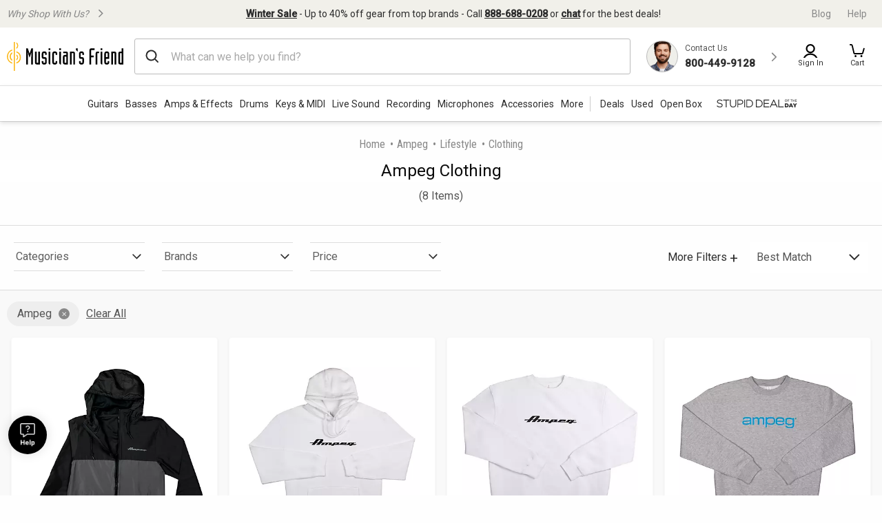

--- FILE ---
content_type: application/x-javascript
request_url: https://static.musiciansfriend.com/static/mf/js/preload.js?staticVID=2025.12.30.dev.myaccount.a&cb=4
body_size: 2590
content:
/* 
*   For Hotpatches 
*   Never commit to this file without first testing on the qa version!!!
************************************************************* */

//fired within this file, before any body markup loads -  NOTE, JQUERY NOT AVAILABLE YET WITHIN THIS FUNCTION!!!
function preloadHotpatchCallback() {
	//trying to concatenate all the css scripts in one variable to cut down on the # of style tags we add to the DOM
	var concatenatedCss = "";
	//concatenatedCss += " \n .example { display: none; } \n";
	//addStyleSheetContent(concatenatedCss);
    concatenatedCss += "\n button.product-action_button[disabled] { color: #888 !important; background-color: #ddd;} \n";
	//temp fix to support CustomEvent in IE 10 and below
    addStyleSheetContent(concatenatedCss);
    (function () {
	    if ( typeof window.CustomEvent === "function" ) return false; //If not IE

	    function CustomEvent ( event, params ) {
	    params = params || { bubbles: false, cancelable: false, detail: undefined };
	    var evt = document.createEvent( 'CustomEvent' );
	    evt.initCustomEvent( event, params.bubbles, params.cancelable, params.detail );
	    return evt;
	    }

	    CustomEvent.prototype = window.Event.prototype;

	    window.CustomEvent = CustomEvent;
    })();
}

//fired after body markup loads  
function preGlobalHotpatchCallback () { 

	$.fn.popupWindow = function(instanceSettings) {
        return this.each(function() {
            $(this).click(function() {
                $.fn.popupWindow.defaultSettings = {
                    centerBrowser: 1, // center window over browser window? {1 (YES) or 0 (NO)}. overrides top and left
                    centerScreen: 0, // center window over entire screen? {1 (YES) or 0 (NO)}. overrides top and left
                    left: 0, // left position when the window appears.
                    location: 0, // determines whether the address bar is displayed {1 (YES) or 0 (NO)}.
                    menubar: 0, // determines whether the menu bar is displayed {1 (YES) or 0 (NO)}.
                    resizable: 0, // whether the window can be resized {1 (YES) or 0 (NO)}. Can also be overloaded using resizable.
                    scrollbars: 0, // determines whether scrollbars appear on the window {1 (YES) or 0 (NO)}.
                    status: 0, // whether a status line appears at the bottom of the window {1 (YES) or 0 (NO)}.
                    height: 580, //height of popup window
                    width: 406, //width of popup window
                    windowName: null, // name of window set from the name attribute of the element that invokes the click
                    windowURL: '/common/chatPopup.jsp', // url used for the popup
                    top: 0, // top position when the window appears.
                    toolbar: 0 // determines whether a toolbar (includes the forward and back buttons) is displayed {1 (YES) or 0 (NO)}.
                };

                settings = $.extend(
                    {},
                    $.fn.popupWindow.defaultSettings,
                    instanceSettings || {}
                );

                var windowFeatures =
                    'height=' +
                    settings.height +
                    ',width=' +
                    settings.width +
                    ',toolbar=' +
                    settings.toolbar +
                    ',scrollbars=' +
                    settings.scrollbars +
                    ',status=' +
                    settings.status +
                    ',resizable=' +
                    settings.resizable +
                    ',location=' +
                    settings.location +
                    ',menuBar=' +
                    settings.menubar;

                settings.windowName = this.name || settings.windowName;
                settings.windowURL = this.href || settings.windowURL;
                var centeredY, centeredX;
                if (settings.centerBrowser) {
                    if (MFI.BrowserDetect.isMSIE) {
                        // hacked together for IE browsers
                        centeredY =
                            window.screenTop -
                            120 +
                            ((document.documentElement.clientHeight + 120) / 2 -
                                settings.height / 2);
                        centeredX =
                            window.screenLeft +
                            ((document.body.offsetWidth + 20) / 2 -
                                settings.width / 2);
                    } else {
                        centeredY =
                            window.screenY +
                            (window.outerHeight / 2 - settings.height / 2);
                        centeredX =
                            window.screenX +
                            (window.outerWidth / 2 - settings.width / 2);
                    }
                    window
                        .open(
                            settings.windowURL,
                            settings.windowName,
                            windowFeatures +
                                ',left=' +
                                centeredX +
                                ',top=' +
                                centeredY
                        )
                        .focus();
                } else if (settings.centerScreen) {
                    centeredY = (screen.height - settings.height) / 2;
                    centeredX = (screen.width - settings.width) / 2;
                    window
                        .open(
                            settings.windowURL,
                            settings.windowName,
                            windowFeatures +
                                ',left=' +
                                centeredX +
                                ',top=' +
                                centeredY
                        )
                        .focus();
                } else {
                    window
                        .open(
                            settings.windowURL,
                            settings.windowName,
                            windowFeatures +
                                ',left=' +
                                settings.left +
                                ',top=' +
                                settings.top
                        )
                        .focus();
                }
                return false;
            });
        });
	};
	
	var settings = {
        duration: 200,
        gifDuration: 50, // shorter duration on fadeout for loading gif
        opacity: 0.2,
        loadingGif: true, // currently using to test position -- no production value
        loadingGifPath:
            pageData.styleStaticContentUrl +
            '/img/brand' +
            pageData.siteName +
            '/cmn/new_lrg.gif' +
            pageData.versionParam,
        loadingGifID: 'loadingGif',
        ajaxCallback: function() {},
        forceOpacityIE: ''
    };

    $.fn.ajaxTransition = function(options) {
        options = $.extend({}, settings, options);

        var container = $(this);

        // hack to get around poor ajax implementation on my account > payments
        if (container.attr('id') == 'content') {
            container = $('#myAccount_payments');
        }

        $.ajaxTransition(container, options);
    };

    $.ajaxTransition = function(container, options) {
        options = $.extend({}, settings, options);

        var gifLen = $('#' + options.loadingGifID).length;

        // any descendant elements of the container that are positioned will not respond to fadeTo(). TCM 9293
        $.ajaxTransition.readyIE(container, options.forceOpacityIE);

        // check container length and manually call callback if length is zero
        if (container.length) {
            container.fadeTo(options.duration, options.opacity, function() {
                $.ajaxTransition.positionGif(container, options);
                $('#' + options.loadingGifID).fadeTo(options.duration, 1);
            });
        } else {
            $.ajaxTransition.positionGif(container, options);
            $('#' + options.loadingGifID).fadeTo(options.duration, 1);
        }

        options.ajaxCallback(container);

        if (!gifLen) {
            container.before(
                '<img src="' +
                    options.loadingGifPath +
                    '" alt="loading" id="' +
                    options.loadingGifID +
                    '" class="loadingGif" />'
            );
            $.ajaxTransition.activeGif = 1;
        } else {
            $.ajaxTransition.activeGif = $.ajaxTransition.activeGif++;
        }
    };

    $.extend($.ajaxTransition, {
        postAjaxCall: function(container, options) {
            options = $.extend({}, settings, options);

            container.fadeTo(options.duration, 1, function() {
                if (MFI && MFI.BrowserDetect && MFI.BrowserDetect.isMSIE) {
                    container.get(0).style.removeAttribute('filter');
                }
            });

            if (options.loadingGif === true) {
                $('#' + options.loadingGifID).fadeTo(
                    options.gifDuration,
                    0,
                    function() {
                        if ($.ajaxTransition.activeGif <= 1) {
                            $('#' + options.loadingGifID).remove();
                        }

                        $.ajaxTransition.activeGif = $.ajaxTransition
                            .activeGif--;
                    }
                );
            }
        },

        positionGif: function(container, options) {
            var loadingGif = $('#' + options.loadingGifID),
                containerOffset = container.length
                    ? container.offset().top
                    : 50,
                windowOffset = $(window).scrollTop();

            if (windowOffset > containerOffset) {
                loadingGif.css({
                    position: 'fixed',
                    'margin-left': '20px',
                    left: '50%'
                });
            }
        },
        readyIE: function(container, selectors) {
            container.find(selectors).css('position', 'static');
        }
    });

    //launch salesforce chat on footer chat button click 
    $('[data-footer-chat-button]').on('click', function(e){
        e.preventDefault();
        embedded_svc.onHelpButtonClick();
    });

}

function addStyleSheetContent(styles) {
	if(typeof styles === 'undefined' || styles === '') { return; }
	
	var css = document.createElement("style");
	document.getElementsByTagName('head')[0].appendChild(css);
	css.setAttribute('type', 'text/css');
	//IN IE the style tag innerHTML is readonly so use styleSheet.cssText instead
	if(css.styleSheet) {
		css.styleSheet.cssText = styles;
	} else {
		css.innerHTML = styles;
	}
}

// add unblocked jquery to fix site wide issues on static pages

//var jqueryscript = document.createElement("script");

// Add script content

//jqueryscript.src = "https://ajax.googleapis.com/ajax/libs/jquery/1.10.2/jquery.min.js";

// Append

//document.head.appendChild(jqueryscript);

var rev = '';

var imgURL =  '';

var ariaHasPopup = '';

var ariaLabel = '';

var ariaExpanded ='';

var ariaControls = '';

var pageData = (function() {
	var pageDataVar = document.getElementById('pageData');
	if(!pageDataVar) return  {};
	var str = pageDataVar.innerHTML; 
	if(!str) return  {};
	if (typeof(JSON) != 'undefined') {
		return JSON.parse(str);
	} else { 
		return (new Function('return ' + str) )();
	}
})(); 


//fired after global javascript 
function postGlobalHotpatchCallback(){ }

//fired after 3rd party global postload, last in the process 
function postThirdPartyHotpatchCallback(){

	//temp fix for mf desktop nav test 7/16/2019 we can remove this once the test is done
	$("#recording_association_id a[href^='/microphonesrecording']")
	.each(function()
	{ 
		this.href = this.href.replace('/microphonesrecording', 
		"/microphones/recording");
	});
	
	$("#guitars_association_id .flyout-col1 .category-header.borderless a[href^='/private-reserve-guitars']")
	.each(function()
	{ 
		this.href = this.href.replace('/private-reserve-guitars', 
		"/private-reserve");
	});

	//temp fix to add src param to bust cache on email price button
	$('#emailPriceLink').attr('href', $('#emailPriceLink').attr('href') + '?src=ekjfle');

 }

//trigger javascript hotpatch 
if( typeof(preloadHotpatchCallback)=='function' ) {
    preloadHotpatchCallback();
}
    


--- FILE ---
content_type: application/javascript
request_url: https://www.musiciansfriend.com/9X04a6wIPzsu9/57VFvHQZhvya/uY/OkbuGJVLttXmLSi53z/ADNEAQ/QDt1RTh/SP10B
body_size: 175827
content:
(function(){if(typeof Array.prototype.entries!=='function'){Object.defineProperty(Array.prototype,'entries',{value:function(){var index=0;const array=this;return {next:function(){if(index<array.length){return {value:[index,array[index++]],done:false};}else{return {done:true};}},[Symbol.iterator]:function(){return this;}};},writable:true,configurable:true});}}());(function(){wt();IjZ();grZ();var sA=function(K7,zA){return K7!=zA;};var HC=function(){kh=["\x6c\x65\x6e\x67\x74\x68","\x41\x72\x72\x61\x79","\x63\x6f\x6e\x73\x74\x72\x75\x63\x74\x6f\x72","\x6e\x75\x6d\x62\x65\x72"];};var ZV=function(){return xw.apply(this,[hZ,arguments]);};var QY=function(){return zs.apply(this,[Nr,arguments]);};var Mh=function dH(Yb,rC){var qT=dH;for(Yb;Yb!=WF;Yb){switch(Yb){case Tq:{IK=function(fp){return dH.apply(this,[bJ,arguments]);}([function(ST,FX){return qs.apply(this,[vf,arguments]);},function(TV,ZC,Dp){'use strict';return O3.apply(this,[XR,arguments]);}]);Yb+=fr;}break;case kG:{pA.Ez=Ow[T8];zs.call(this,cR,[eS1_xor_1_memo_array_init()]);return '';}break;case WR:{Yb=vU;KY[db()[pK(ZK)](Dh,Z8(Z8(ZA)),kp)]=function(U7,mw,lw){X8.push(cs);if(Z8(KY[hj()[TY(jT)](jK,ZA,wA,Ew,nV,X7)](U7,mw))){jW[D8()[tK(pH)](EC,Z8(Z8([])),CT,x8)][m8()[Dj(jT)](KT,C3,pw,Z8(ZA),Y3)](U7,mw,dH(IR,[YH()[Vw(KT)](WV,Rw),Z8(Z8([])),YH()[Vw(ZK)].apply(null,[GM,QV]),lw]));}X8.pop();};}break;case qz:{Yb-=kr;var Ab=jW[D8()[tK(pH)](Tp,gp,CT,dM)](Kj);}break;case Zq:{var SV={};X8.push(IO);Yb+=nq;KY[D8()[tK(pT)](JM,Z8(jT),fj,TA)]=fp;KY[YH()[Vw(vs)](Tj,cC)]=SV;}break;case Ot:{KY[db()[pK(AV)].call(null,tT,j3,n3)]=function(JY,EK){X8.push(AK);if(WH(EK,ZA))JY=KY(JY);if(WH(EK,V7[ZA])){var OY;return X8.pop(),OY=JY,OY;}if(WH(EK,n3)&&cj(typeof JY,D8()[tK(AV)](sC,Np,Ep,Ip))&&JY&&JY[LX()[D7(jT)].apply(null,[Uw,pT,rT,Z8({}),Y7])]){var MV;return X8.pop(),MV=JY,MV;}var XM=jW[D8()[tK(pH)](Hs,Z8(ZA),CT,MX)][db()[pK(OM)](Ij,UX,S3)](null);KY[db()[pK(pT)](UM,QX,SM)](XM);jW[D8()[tK(pH)].call(null,Hs,gC,CT,bj)][cj(typeof m8()[Dj(jT)],XV(db()[pK(D3)](q3,As,H8),[][[]]))?m8()[Dj(MY)](Eh,kp,Mp,bj,z8):m8()[Dj(jT)](KT,C3,x8,Z8(jT),rp)](XM,cj(typeof db()[pK(vs)],XV('',[][[]]))?db()[pK(n3)](lH,gC,js):db()[pK(Rj)](Vs,Sw,p8),dH(IR,[YH()[Vw(KT)].apply(null,[WV,dw]),Z8(Z8({})),D8()[tK(EM)](zK,OM,N0,Z8([])),JY]));if(WH(EK,V7[MY])&&sA(typeof JY,db()[pK(fj)](cw,Sw,O6)))for(var WP in JY)KY[db()[pK(ZK)](ZM,MY,kp)](XM,WP,function(X5){return JY[X5];}.bind(null,WP));var Vc;return X8.pop(),Vc=XM,Vc;};Yb=UU;}break;case zr:{KY[hj()[TY(jT)](jK,ZA,Np,cP,ZA,sI)]=function(O2,OL){return dH.apply(this,[QW,arguments]);};Yb+=UN;KY[cj(typeof D8()[tK(jT)],'undefined')?D8()[tK(Uw)](nB,Z8(Z8([])),Bg,En):D8()[tK(Rj)].apply(null,[Lp,A2,Yn,tx])]=Z6(typeof db()[pK(OM)],XV([],[][[]]))?db()[pK(D3)](Bc,Xc,H8):db()[pK(n3)](dD,Z8(jT),nH);var bm;return bm=KY(KY[db()[pK(Y7)].apply(null,[n4,VD,C3])]=ZA),X8.pop(),bm;}break;case lF:{VS();Yb-=rf;jx=mB();EB();s5();zs.call(this,b9,[GD()]);Ow=FB();}break;case H9:{var Nm=rC[Wr];X8.push(Sv);if(Z6(typeof jW[D8()[tK(Hg)].apply(null,[jp,Z0,E4,KT])],db()[pK(pH)].apply(null,[bL,LD,L0]))&&jW[D8()[tK(Hg)].call(null,jp,Wm,E4,Zx)][db()[pK(Hg)].apply(null,[MB,Z8(Z8([])),gS])]){jW[D8()[tK(pH)].call(null,ET,ZA,CT,Np)][m8()[Dj(jT)](KT,C3,pw,Hg,W5)](Nm,jW[cj(typeof D8()[tK(pH)],XV('',[][[]]))?D8()[tK(Uw)].apply(null,[fx,tl,nP,Z8(ZA)]):D8()[tK(Hg)](jp,hI,E4,PD)][db()[pK(Hg)](MB,TA,gS)],dH(IR,[D8()[tK(EM)](ML,Z8({}),N0,Xc),Z6(typeof db()[pK(MY)],'undefined')?db()[pK(EM)](MH,Vv,XL):db()[pK(n3)].call(null,Ux,tv,VL)]));}jW[D8()[tK(pH)](ET,cP,CT,TA)][m8()[Dj(jT)].apply(null,[KT,C3,Uw,zS,W5])](Nm,LX()[D7(jT)](Uw,pT,Yc,As,jT),dH(IR,[D8()[tK(EM)].call(null,ML,Ig,N0,Z8(ZA)),Z8(Z8(IR))]));X8.pop();Yb+=dZ;}break;case Ck:{jW[D8()[tK(H8)].call(null,kb,pL,LS,HB)][db()[pK(q0)](k7,Z8({}),P6)]=function(g0){X8.push(dl);var G2=db()[pK(D3)].apply(null,[Ug,kp,H8]);var qS=db()[pK(r6)](Ms,tl,JP);var Kn=jW[YH()[Vw(AP)](ZI,A6)](g0);for(var Kc,pP,xI=jT,xP=qS;Kn[D8()[tK(c2)].apply(null,[pS,bj,vg,hB])](FI(xI,jT))||(xP=YH()[Vw(OM)].call(null,ES,YS),Ec(xI,ZA));G2+=xP[D8()[tK(c2)].apply(null,[pS,Z8(Z8(jT)),vg,X6])](WH(VD,hg(Kc,nx(V7[ZA],Hx(Ec(xI,V7[c2]),AP)))))){pP=Kn[hj()[TY(n3)](qI,Uw,bP,Ax,c2,OD)](xI+=cc(c2,V7[n3]));if(KS(pP,Yn)){throw new mI(Z6(typeof wg()[k6(D3)],XV(db()[pK(D3)](Ug,tm,H8),[][[]]))?wg()[k6(jT)](H8,zS,Hg,Zx,H8,Q2):wg()[k6(D3)](Ig,G0,tx,FS,Z8(Z8({})),Nx));}Kc=FI(Fx(Kc,AP),pP);}var TD;return X8.pop(),TD=G2,TD;};Yb-=Hq;}break;case qE:{for(var rv=ZA;k4(rv,rC[db()[pK(Rv)].apply(null,[DK,Ax,qg])]);rv++){var Tv=rC[rv];if(Z6(Tv,null)&&Z6(Tv,undefined)){for(var Rl in Tv){if(jW[D8()[tK(pH)](Tp,bj,CT,x8)][D8()[tK(jI)].apply(null,[HD,XP,L6,VD])][hj()[TY(c2)].apply(null,[hB,KT,F6,D3,Z8({}),kS])].call(Tv,Rl)){Ab[Rl]=Tv[Rl];}}}}Yb-=xJ;}break;case vU:{Yb=Ot;KY[db()[pK(pT)](g4,v4,SM)]=function(Nm){return dH.apply(this,[H9,arguments]);};}break;case BE:{zs.call(this,cR,[GD()]);Yb=ZN;Bx=qB();ml.call(this,vf,[GD()]);ml(dk,[]);ml(Ff,[]);xw(pO,[cD()]);}break;case LU:{HC();Yb=lF;Tm=JB();zP=R2();q4();}break;case pO:{var UI=rC[Wr];var WS=jT;for(var Kx=jT;k4(Kx,UI.length);++Kx){var zc=zI(UI,Kx);if(k4(zc,dW)||KS(zc,Vf))WS=XV(WS,ZA);}return WS;}break;case RG:{Yb=WF;X8.pop();}break;case Hk:{Yl=xw(gr,[]);xw(qR,[cD()]);(function(vD,B6){return xw.apply(this,[dk,arguments]);}(['A8X','h__p_s222222','h_Xxp','c8xcxhX8x_s222222','IpIIh2Xs222222','82cI','2','c','A','A8h','cxxx','8xxx','A28c','A_','8222','p22','Ax','p','8','_','A2','82','x','A222','82A','ph22222','8sAA'],q0));V7=xw(rG,[['c2x_s222222','I','8','A','c','2','h__p_s222222','h_Xxp','c8xcxhX8x_s222222','c8I8hhp','IpIIh2Xs222222','IIIIIII','p','I__I2Ip','A28c','ph22','c2xh','IAx8','AhpIc','p8XhI','X','x','Ac','A_','Ah','A22','AI','88','8p','8x','8_','A222','c8xcxhX8xh','p222','A22A','A2222','Ih8','A2','cX','8_2','82Ah','xxxxxx','Xh','8A','ppp','IX_','_','8888','82A','AshX','Ascp','xI8','822','8Ah22222','ph22222','AsXp','8sAA'],Z8(Z8(jT))]);Yb-=PU;sf=function KfNrEITRnf(){f3();function mq(){this["bP"]^=this["cL"];this.Ql=xI;}FD();BX();function qf(bl,jP){return bl===jP;}function DP(){var FL;FL=r()-jX();return DP=function(){return FL;},FL;}function Zl(){v3=["L","\"9<","s1]/D\x00,:A\tEW\x3f8w\x3fG,(G\x00,8JRI3^","/D[\x40\nc:","H_!U j(7","J4\n)","","8=|hLw}HO\'zw5",""];}function Nq(){return tW.apply(this,[px,arguments]);}var df;function X3(bH,v){return bH-v;}function TB(){wD=["","Z\r]12\v",")","\x40UN","X[\x00","\x40","","WA9\x4085&j$_","/hbF1\v5e\""];}function L8(g3,nw){return g3&nw;}function k(){return Ex(`${Sq()[xP(AW)]}`,0,pL());}var Q;function MH(){return this;}function G(IL,rD){return IL>=rD;}function FD(){rl=+ ! +[]+! +[]+! +[],VB=+ ! +[]+! +[]+! +[]+! +[]+! +[]+! +[],sB=[+ ! +[]]+[+[]]-+ ! +[]-+ ! +[],sC=! +[]+! +[]+! +[]+! +[],qC=! +[]+! +[],wI=[+ ! +[]]+[+[]]-+ ! +[],RP=+ ! +[]+! +[]+! +[]+! +[]+! +[]+! +[]+! +[],QH=+ ! +[]+! +[]+! +[]+! +[]+! +[],zX=+ ! +[],kR=[+ ! +[]]+[+[]]-[],S3=+[];}function b8(){return k()+zq()+typeof UX[Sq()[xP(AW)].name];}function Al(tL,qq){return tL<=qq;}var Y8,wq,AW,QW,FC,Mq,WW,fx,dx,jB,pP,b3,Uf,JH,dC,d8,pH,EW,Mw,VI,lx,vI,Iq,m8,gl,Nx,AD,bD,Ol,DB,EC,Oq,cB,C,Uw,E3,H3,Cq,cq,vl,BB,sW,sH,HR,G8,SB,Fx,kW,TX,qR,nL,F3,ZH,n3,t8,Wf,jR,tq,UB,YB,Mx,El,kL,GL,Nf,CI,sL,mw,R3,FR,N,Tx,d,A8,F8,tx,HH,Sx,BD,IW,f,dW,W,P,gI,zL,L,Y,gC,fR,GP,D,SW,c8,Uq,Gf,XH,K,MI,X8,MB,LW,t3,Z3,RR,vC,JC,YC,JR;function Jw(Xx){return ~Xx;}function fB(V8,OR){return V8[rw[AW]](OR);}function fX(){this["bP"]=(this["bP"]&0xffff)*0xc2b2ae35+(((this["bP"]>>>16)*0xc2b2ae35&0xffff)<<16)&0xffffffff;this.Ql=hX;}function Z(){this["bP"]=(this["bP"]&0xffff)*0x85ebca6b+(((this["bP"]>>>16)*0x85ebca6b&0xffff)<<16)&0xffffffff;this.Ql=UL;}function lq(){return tW.apply(this,[KD,arguments]);}function A(B,JW){var YD={B:B,bP:JW,lf:0,CH:0,Ql:Hw};while(!YD.Ql());return YD["bP"]>>>0;}function UD(){return ZR.apply(this,[j8,arguments]);}function Sq(){var KW={};Sq=function(){return KW;};return KW;}function KB(B3,Xq){return B3/Xq;}function PL(Mf,OC){var Zq=PL;switch(Mf){case AL:{var xH=OC[S3];PL(QX,[xH]);}break;case s3:{var qB=OC[S3];qB[Mx]=function(){var Px=GW(GW(GW(cC(this[YB](),t3),cC(this[YB](),Z3)),cC(this[YB](),fx)),this[YB]());return Px;};PL(q8,[qB]);}break;case ZB:{var ff=OC[S3];ff[UB]=function(Iw){return {get P(){return Iw;},set P(U3){Iw=U3;}};};PL(sC,[ff]);}break;case QX:{var lW=OC[S3];lW[lW[tq](E3)]=function(){this[ZH].push(X(this[GL](),this[GL]()));};PL(lX,[lW]);}break;case mx:{var KX=OC[S3];KX[IW]=function(kl){return {get P(){return kl;},set P(D8){kl=D8;}};};PL(ZB,[KX]);}break;case q8:{var SX=OC[S3];SX[FR]=function(){var sq=GW(cC(this[YB](),fx),this[YB]());var Ix=Sq()[xP(wq)](dC,pP,LW,RL(Oq));for(var xq=pP;Rf(xq,sq);xq++){Ix+=String.fromCharCode(this[YB]());}return Ix;};PL(mx,[SX]);}break;case lX:{var Af=OC[S3];Af[Af[tq](K)]=function(){var NL=this[ZH].pop();var dL=this[YB]();if(FB(typeof NL,bq()[PR(FC)].apply(null,[FC,Y8,b3,MI]))){throw n8()[sw(AW)](X8,wq);}if(DL(dL,Y8)){NL.P++;return;}this[ZH].push(new Proxy(NL,{get(h,mI,TR){if(dL){return ++h.P;}return h.P++;}}));};ZR(j8,[Af]);}break;case nC:{var GX=OC[S3];GX[m8]=function(){var QL=this[YB]();while(FB(QL,O8.F)){this[QL](this);QL=this[YB]();}};}break;case sC:{var kw=OC[S3];kw[t8]=function(jW,Yq){return {get P(){return jW[Yq];},set P(vL){jW[Yq]=vL;}};};PL(nC,[kw]);}break;case QH:{var JD=OC[S3];var SH=OC[zX];JD[tq]=function(DC){return X(CP(DC,SH),MB);};PL(AL,[JD]);}break;}}var O8;function cH(){if([10,13,32].includes(this["cL"]))this.Ql=GC;else this.Ql=dP;}function fq(){return hC.apply(this,[J3,arguments]);}function pl(dX,XD){var mW=pl;switch(dX){case tD:{var zC=XD[S3];V3(zC[pP]);var XR=pP;if(Rf(XR,zC.length)){do{n8()[zC[XR]]=function(){var qX=zC[XR];return function(rW,b){var pR=ZP(rW,b);n8()[qX]=function(){return pR;};return pR;};}();++XR;}while(Rf(XR,zC.length));}}break;case Gq:{var M=XD[S3];var vx=XD[zX];var bI=Sq()[xP(wq)](JH,pP,EC,RL(Oq));for(var hl=pP;Rf(hl,M[Sq()[xP(AW)](cB,AW,C,Uw)]);hl=CP(hl,Y8)){var TD=M[Sq()[xP(QW)](fD([]),QW,E3,H3)](hl);var CX=vx[TD];bI+=CX;}return bI;}break;case Wl:{var zH={'\x52':n8()[sw(pP)](lx,AW),'\x58':Sq()[xP(pP)].apply(null,[vI,Mq,fD(fD(pP)),RL(Iq)]),'\x5a':Sq()[xP(Y8)].apply(null,[m8,FC,fD(fD([])),RL(gl)]),'\x62':bq()[PR(pP)](fx,Nx,AD,RL(bD)),'\x6d':n8()[sw(Y8)](RL(Ol),pP),'\x76':bq()[PR(Y8)](Mq,fD(fD({})),WW,RL(DB))};return function(x3){return pl(Gq,[x3,zH]);};}break;case sB:{var WI=XD[S3];var rP=XD[zX];var dH=[];var Vx=pl(Wl,[]);var lD=rP?UX[bq()[PR(AW)](Y8,fD(pP),sW,RL(sH))]:UX[bq()[PR(wq)].call(null,AW,vl,Oq,RL(BB))];for(var tH=pP;Rf(tH,WI[Sq()[xP(AW)](HR,AW,G8,Uw)]);tH=CP(tH,Y8)){dH[Sq()[xP(FC)](SB,wq,Fx,kW)](lD(Vx(WI[tH])));}return dH;}break;case q3:{var Eq=XD[S3];S8(Eq[pP]);for(var Ef=pP;Rf(Ef,Eq.length);++Ef){Sq()[Eq[Ef]]=function(){var nI=Eq[Ef];return function(rH,mX,j,Cl){var IB=W3(HR,mX,TX,Cl);Sq()[nI]=function(){return IB;};return IB;};}();}}break;case U8:{var Ow=XD[S3];var If=XD[zX];var f8=XD[qC];var gD=XD[rl];var N3=v3[QW];var dD=CP([],[]);var Dq=v3[Ow];var qL=X3(Dq.length,Y8);while(G(qL,pP)){var qP=X(CP(CP(qL,gD),DP()),N3.length);var bL=fB(Dq,qL);var CB=fB(N3,qP);dD+=gB(hH,[L8(Jw(L8(bL,CB)),GW(bL,CB))]);qL--;}return gB(Dw,[dD]);}break;}}function WP(){return tW.apply(this,[TW,arguments]);}function hq(tl,Of){var AI=hq;switch(tl){case j8:{var xR=Of[S3];var wC=Of[zX];var LI=Of[qC];var TP=Of[rl];var Hx=wD[WW];var mH=CP([],[]);var n=wD[wC];var lP=X3(n.length,Y8);while(G(lP,pP)){var WB=X(CP(CP(lP,TP),DP()),Hx.length);var jD=fB(n,lP);var cx=fB(Hx,WB);mH+=gB(hH,[GW(L8(Jw(jD),cx),L8(Jw(cx),jD))]);lP--;}return gB(wx,[mH]);}break;case OH:{var EP=Of[S3];var BC=CP([],[]);var vw=X3(EP.length,Y8);if(G(vw,pP)){do{BC+=EP[vw];vw--;}while(G(vw,pP));}return BC;}break;case AL:{var QP=Of[S3];ZP.EL=hq(OH,[QP]);while(Rf(ZP.EL.length,EW))ZP.EL+=ZP.EL;}break;case Ul:{V3=function(EH){return hq.apply(this,[AL,arguments]);};gB.call(null,RC,[RL(VI),QW]);}break;case hL:{var YR=Of[S3];var Jl=CP([],[]);var WL=X3(YR.length,Y8);if(G(WL,pP)){do{Jl+=YR[WL];WL--;}while(G(WL,pP));}return Jl;}break;case Wl:{var OL=Of[S3];Lx.Nw=hq(hL,[OL]);while(Rf(Lx.Nw.length,Cq))Lx.Nw+=Lx.Nw;}break;case s3:{hP=function(kH){return hq.apply(this,[Wl,arguments]);};pl.apply(null,[U8,[WW,Y8,FC,RL(cq)]]);}break;case RC:{var GB=Of[S3];var AX=CP([],[]);var Aq=X3(GB.length,Y8);if(G(Aq,pP)){do{AX+=GB[Aq];Aq--;}while(G(Aq,pP));}return AX;}break;case VW:{var KH=Of[S3];W3.GD=hq(RC,[KH]);while(Rf(W3.GD.length,nL))W3.GD+=W3.GD;}break;case C8:{S8=function(p3){return hq.apply(this,[VW,arguments]);};W3(Oq,fx,FC,RL(F3));}break;}}function RL(zP){return -zP;}function AB(){return PL.apply(this,[mx,arguments]);}function Kl(DW,wB){return DW*wB;}return MR.call(this,FI);function rL(){return tW.apply(this,[rl,arguments]);}function UW(){return tW.apply(this,[z3,arguments]);}var NP;var wD;var nq;function l8(){return ZR.apply(this,[hf,arguments]);}function ID(Rx,LB){var bx=ID;switch(Rx){case Wl:{var ED=LB[S3];ED[ED[tq](mw)]=function(){this[ZH].push(mB(this[GL](),this[GL]()));};MR(Bq,[ED]);}break;case PH:{var Vf=LB[S3];Vf[Vf[tq](R3)]=function(){this[ZH].push(this[UB](undefined));};ID(Wl,[Vf]);}break;case hL:{var DD=LB[S3];DD[DD[tq](Mw)]=function(){this[ZH].push(this[FR]());};ID(PH,[DD]);}break;case U8:{var MC=LB[S3];MC[MC[tq](N)]=function(){this[ZH].push(this[GL]()&&this[GL]());};ID(hL,[MC]);}break;case zX:{var SC=LB[S3];SC[SC[tq](Tx)]=function(){this[ZH].push(Kq(this[GL](),this[GL]()));};ID(U8,[SC]);}break;case mC:{var MD=LB[S3];MD[MD[tq](d)]=function(){this[ZH].push(G(this[GL](),this[GL]()));};ID(zX,[MD]);}break;case O3:{var h8=LB[S3];h8[h8[tq](A8)]=function(){df.call(this[gl]);};ID(mC,[h8]);}break;case QH:{var PW=LB[S3];PW[PW[tq](F8)]=function(){this[ZH]=[];NP.call(this[gl]);this[kL](O8.d,this[tx].length);};ID(O3,[PW]);}break;case Bq:{var rI=LB[S3];rI[rI[tq](HH)]=function(){var dw=this[YB]();var XB=rI[Mx]();if(fD(this[GL](dw))){this[kL](O8.d,XB);}};ID(QH,[rI]);}break;case px:{var mD=LB[S3];mD[mD[tq](Sx)]=function(){this[ZH].push(GW(this[GL](),this[GL]()));};ID(Bq,[mD]);}break;}}function GC(){this["CH"]++;this.Ql=c;}function Fw(a,b,c){return a.indexOf(b,c);}function tW(Xl,tI){var c3=tW;switch(Xl){case z3:{var LL=tI[S3];LL[CI]=function(){var PP=Sq()[xP(wq)].call(null,t3,pP,fD(fD({})),RL(Oq));for(let Dl=pP;Rf(Dl,fx);++Dl){PP+=this[YB]().toString(wq).padStart(fx,Sq()[xP(pP)].apply(null,[RR,Mq,vC,RL(Iq)]));}var m=parseInt(PP.slice(Y8,JC),wq);var R=PP.slice(JC);if(HP(m,pP)){if(HP(R.indexOf(n8()[sw(Y8)](RL(Ol),pP)),RL(Y8))){return pP;}else{m-=Yl[AW];R=CP(Sq()[xP(pP)](gC,Mq,fD(fD([])),RL(Iq)),R);}}else{m-=Yl[QW];R=CP(n8()[sw(Y8)](RL(Ol),pP),R);}var x=pP;var Vl=Y8;for(let xD of R){x+=Kl(Vl,parseInt(xD));Vl/=wq;}return Kl(x,Math.pow(wq,m));};PL(s3,[LL]);}break;case TW:{var jq=tI[S3];jq[K]=function(Zf,jx){var IX=atob(Zf);var wW=pP;var Bw=[];var kX=pP;for(var nD=pP;Rf(nD,IX.length);nD++){Bw[kX]=IX.charCodeAt(nD);wW=Kq(wW,Bw[kX++]);}PL(QH,[this,X(CP(wW,jx),MB)]);return Bw;};tW(z3,[jq]);}break;case px:{var xl=tI[S3];xl[YB]=function(){return this[tx][this[dx][O8.d]++];};tW(TW,[xl]);}break;case kR:{var DX=tI[S3];DX[GL]=function(vD){return this[Uf](vD?this[ZH][X3(this[ZH][Sq()[xP(AW)].apply(null,[YC,AW,TX,Uw])],Y8)]:this[ZH].pop());};tW(px,[DX]);}break;case OH:{var OW=tI[S3];OW[Uf]=function(rf){return HP(typeof rf,bq()[PR(FC)](FC,Uq,ZH,MI))?rf.P:rf;};tW(kR,[OW]);}break;case rl:{var ML=tI[S3];ML[XH]=function(Vq){return I.call(this[gl],Vq,this);};tW(OH,[ML]);}break;case KD:{var v8=tI[S3];v8[L]=function(Zw,Kx,J){if(HP(typeof Zw,bq()[PR(FC)](FC,fD(fD(Y8)),fD(fD([])),MI))){J?this[ZH].push(Zw.P=Kx):Zw.P=Kx;}else{Gx.call(this[gl],Zw,Kx);}};tW(rl,[v8]);}break;case hH:{var OB=tI[S3];OB[kL]=function(nR,nx){this[dx][nR]=nx;};OB[JR]=function(zB){return this[dx][zB];};tW(KD,[OB]);}break;}}function SI(){return hC.apply(this,[ZD,arguments]);}function Df(){return ID.apply(this,[O3,arguments]);}function sX(){this["Ll"]=(this["bP"]&0xffff)*5+(((this["bP"]>>>16)*5&0xffff)<<16)&0xffffffff;this.Ql=PX;}function Tl(){return Fw(`${Sq()[xP(AW)]}`,";",pL());}function jC(){return hC.apply(this,[SL,arguments]);}function mB(XI,kD){return XI!==kD;}function Pw(){return PL.apply(this,[lX,arguments]);}function c(){if(this["CH"]<Y3(this["B"]))this.Ql=Hw;else this.Ql=WX;}function VX(wX,OP){return wX in OP;}function Rf(nB,BR){return nB<BR;}0x5d61398,3883061011;function WX(){this["bP"]^=this["lf"];this.Ql=XP;}function hC(vq,p8){var xf=hC;switch(vq){case SL:{var J8=p8[S3];J8[J8[tq](BD)]=function(){var K8=[];var mL=this[YB]();while(mL--){switch(this[ZH].pop()){case pP:K8.push(this[GL]());break;case Y8:var z=this[GL]();for(var q of z){K8.push(q);}break;}}this[ZH].push(this[IW](K8));};ID(px,[J8]);}break;case ZD:{var AH=p8[S3];AH[AH[tq](f)]=function(){this[ZH].push(X3(this[GL](),this[GL]()));};hC(SL,[AH]);}break;case J3:{var W8=p8[S3];W8[W8[tq](dW)]=function(){this[ZH].push(this[Mx]());};hC(ZD,[W8]);}break;case hH:{var Pf=p8[S3];Pf[Pf[tq](W)]=function(){this[ZH].push(KB(this[GL](),this[GL]()));};hC(J3,[Pf]);}break;case OH:{var YH=p8[S3];YH[YH[tq](P)]=function(){this[ZH].push(cC(this[GL](),this[GL]()));};hC(hH,[YH]);}break;case Bq:{var YL=p8[S3];YL[YL[tq](gI)]=function(){this[ZH].push(qf(this[GL](),this[GL]()));};hC(OH,[YL]);}break;case gX:{var Cf=p8[S3];Cf[Cf[tq](t8)]=function(){this[kL](O8.d,this[Mx]());};hC(Bq,[Cf]);}break;case VB:{var dq=p8[S3];dq[dq[tq](zL)]=function(){var kq=[];var VC=this[ZH].pop();var wf=X3(this[ZH].length,Y8);for(var fI=pP;Rf(fI,VC);++fI){kq.push(this[Uf](this[ZH][wf--]));}this[L](Sq()[xP(Mq)].call(null,Y,Y8,gC,RL(qR)),kq);};hC(gX,[dq]);}break;case Wl:{var sR=p8[S3];sR[sR[tq](fR)]=function(){this[ZH].push(SP(this[GL](),this[GL]()));};hC(VB,[sR]);}break;case mC:{var lR=p8[S3];lR[lR[tq](GP)]=function(){this[ZH].push(VX(this[GL](),this[GL]()));};hC(Wl,[lR]);}break;}}function QB(){return MR.apply(this,[OH,arguments]);}function CP(hI,fW){return hI+fW;}function tX(){return tW.apply(this,[kR,arguments]);}function QD(fw,cw){return fw>>>cw;}function MR(E8,h3){var vR=MR;switch(E8){case FI:{dR=function(Lf){this[ZH]=[Lf[n3].P];};Gx=function(cX,UR){return MR.apply(this,[C8,arguments]);};I=function(KR,bB){return MR.apply(this,[rl,arguments]);};jL=function(){this[ZH][this[ZH].length]={};};df=function(){this[ZH].pop();};W3=function(L3,lI,wP,hx){return hq.apply(this,[j8,arguments]);};JP=function(){return [...this[ZH]];};XC=function(bC){return MR.apply(this,[Bx,arguments]);};NP=function(){this[ZH]=[];};V3=function(){return hq.apply(this,[Ul,arguments]);};hP=function(){return hq.apply(this,[s3,arguments]);};S8=function(){return hq.apply(this,[C8,arguments]);};SR=function(Xf,xB,BH){return MR.apply(this,[q8,arguments]);};gB(cR,[]);kP();nq=bW();pl.call(this,tD,[sl()]);TB();pl.call(this,q3,[sl()]);Zl();gB.call(this,z3,[sl()]);Yl=pl(sB,[['vbX','mbX','mbZ','mXvvRXXXXXX','mXvbRXXXXXX'],fD({})]);O8={d:Yl[pP],i:Yl[Y8],F:Yl[wq]};;Q=class Q {constructor(){this[dx]=[];this[tx]=[];this[ZH]=[];this[El]=pP;tW(hH,[this]);this[bq()[PR(Mq)].call(null,pP,Nx,d8,RL(Uf))]=SR;}};return Q;}break;case C8:{var cX=h3[S3];var UR=h3[zX];return this[ZH][X3(this[ZH].length,Y8)][cX]=UR;}break;case rl:{var KR=h3[S3];var bB=h3[zX];for(var NB of [...this[ZH]].reverse()){if(VX(KR,NB)){return bB[t8](NB,KR);}}throw bq()[PR(QW)].apply(null,[wq,fD(Y8),Wf,jR]);}break;case Bx:{var bC=h3[S3];if(qf(this[ZH].length,pP))this[ZH]=Object.assign(this[ZH],bC);}break;case q8:{var Xf=h3[S3];var xB=h3[zX];var BH=h3[qC];this[tx]=this[K](xB,BH);this[n3]=this[UB](Xf);this[gl]=new dR(this);this[kL](O8.d,pP);try{while(Rf(this[dx][O8.d],this[tx].length)){var BP=this[YB]();this[BP](this);}}catch(Yf){}}break;case RC:{var cW=h3[S3];cW[cW[tq](UB)]=function(){var EB=this[YB]();var Lq=this[YB]();var rX=this[Mx]();var bR=JP.call(this[gl]);var Cx=this[n3];this[ZH].push(function(...tf){var MX=cW[n3];EB?cW[n3]=Cx:cW[n3]=cW[UB](this);var gq=X3(tf.length,Lq);cW[El]=CP(gq,Y8);while(Rf(gq++,pP)){tf.push(undefined);}for(let gf of tf.reverse()){cW[ZH].push(cW[UB](gf));}XC.call(cW[gl],bR);var OI=cW[dx][O8.d];cW[kL](O8.d,rX);cW[ZH].push(tf.length);cW[m8]();var BW=cW[GL]();while(DL(--gq,pP)){cW[ZH].pop();}cW[kL](O8.d,OI);cW[n3]=MX;return BW;});};}break;case RP:{var Ew=h3[S3];Ew[Ew[tq](Nf)]=function(){this[ZH].push(Rf(this[GL](),this[GL]()));};MR(RC,[Ew]);}break;case rx:{var XL=h3[S3];XL[XL[tq](CI)]=function(){this[ZH].push(Kl(this[GL](),this[GL]()));};MR(RP,[XL]);}break;case OH:{var pq=h3[S3];pq[pq[tq](m8)]=function(){this[ZH].push(QD(this[GL](),this[GL]()));};MR(rx,[pq]);}break;case Bq:{var qI=h3[S3];qI[qI[tq](sL)]=function(){var QR=this[YB]();var ml=this[YB]();var vW=this[YB]();var fH=this[GL]();var QC=[];for(var rq=pP;Rf(rq,vW);++rq){switch(this[ZH].pop()){case pP:QC.push(this[GL]());break;case Y8:var Gw=this[GL]();for(var wR of Gw.reverse()){QC.push(wR);}break;default:throw new Error(n8()[sw(wq)].apply(null,[Mx,Y8]));}}var qx=fH.apply(this[n3].P,QC.reverse());QR&&this[ZH].push(this[UB](qx));};MR(OH,[qI]);}break;}}function Y3(a){return a.length;}var I;function Ff(){return ZR.apply(this,[mC,arguments]);}function xP(Il){return sl()[Il];}var UX;function SP(Xw,tB){return Xw>>tB;}function NX(){return ID.apply(this,[mC,arguments]);}function jX(){return A(b8(),304948);}function Hw(){this["cL"]=kf(this["B"],this["CH"]);this.Ql=cH;}function UL(){this["bP"]^=this["bP"]>>>13;this.Ql=fX;}function GW(gL,hw){return gL|hw;}function Kq(Wq,ND){return Wq^ND;}function w3(){return ID.apply(this,[PH,arguments]);}function zq(){return Ex(`${Sq()[xP(AW)]}`,Tl()+1);}var JP;function dI(){return ID.apply(this,[U8,arguments]);}function pf(){return PL.apply(this,[q8,arguments]);}function bW(){return ["\b","xXJ0YWhJHEQ#8\nB23C\x3f","f+.A_EQ3K_<AHS\"6\t\x079\x3fF_<(\x40+S&CQ,Z_!Q\tF\x07RB0+\bI","","4~I%i\n&s\v|5|\"5b\t7t\x00]","#&QD;- ||\"iE!gFm\x40"];}var dR;function dB(){return tW.apply(this,[OH,arguments]);}function fD(sD){return !sD;}function BX(){Ul=wI+qC*kR,q3=wI+kR,LH=VB+rl*kR+QH*kR*kR+QH*kR*kR*kR+VB*kR*kR*kR*kR,g8=QH+rl*kR+QH*kR*kR+QH*kR*kR*kR+VB*kR*kR*kR*kR,q8=qC+kR,OH=S3+qC*kR,B8=VB+wI*kR+qC*kR*kR+QH*kR*kR*kR+QH*kR*kR*kR*kR,NI=RP+qC*kR,RC=wI+sC*kR,TW=rl+qC*kR,Bq=sB+kR,AL=QH+rl*kR,wx=QH+QH*kR,ZD=wI+QH*kR,J3=RP+QH*kR,Bx=zX+VB*kR,hf=qC+sC*kR,ZB=qC+qC*kR,Gq=qC+rl*kR,Dw=QH+kR,gX=sC+kR,s3=zX+sC*kR,Wl=sC+rl*kR,hL=zX+rl*kR,Q3=RP+sC*kR,FI=sB+qC*kR,tD=rl+rl*kR,mC=VB+QH*kR,U8=sB+QH*kR,cR=VB+sC*kR,pX=zX+kR,C8=rl+sC*kR,z3=qC+QH*kR,QX=sB+rl*kR,VW=sC+QH*kR,mx=RP+rl*kR,hH=zX+qC*kR,nC=VB+kR,lX=QH+sC*kR,rx=QH+qC*kR,l=sC+qC*kR+S3*kR*kR+kR*kR*kR,SL=zX+QH*kR,j8=S3+VB*kR,RX=S3+qC*kR+rl*kR*kR+VB*kR*kR*kR+QH*kR*kR*kR*kR,KD=wI+rl*kR,PH=sC+sC*kR,px=sC+qC*kR,O3=VB+rl*kR;}function ll(){return MR.apply(this,[Bq,arguments]);}function l3(tR){this[ZH]=Object.assign(this[ZH],tR);}function MW(){return MR.apply(this,[RC,arguments]);}function jf(){this["cL"]=this["cL"]<<15|this["cL"]>>>17;this.Ql=Jf;}function cl(){return ZR.apply(this,[q8,arguments]);}function xI(){this["bP"]=this["bP"]<<13|this["bP"]>>>19;this.Ql=sX;}function Pq(){return ZR.apply(this,[Bq,arguments]);}function PR(gW){return sl()[gW];}function sw(zw){return sl()[zw];}function r(){return Ex(`${Sq()[xP(AW)]}`,GH(),Tl()-GH());}var tD,Dw,s3,nC,RX,OH,FI,Q3,q8,Gq,j8,U8,hf,Wl,rx,cR,mC,l,KD,ZD,NI,z3,gX,hL,TW,J3,pX,AL,QX,Ul,q3,C8,VW,Bx,B8,lX,PH,ZB,O3,hH,wx,mx,Bq,SL,LH,RC,px,g8;function kP(){rw=["\x61\x70\x70\x6c\x79","\x66\x72\x6f\x6d\x43\x68\x61\x72\x43\x6f\x64\x65","\x53\x74\x72\x69\x6e\x67","\x63\x68\x61\x72\x43\x6f\x64\x65\x41\x74"];}function JB(){return gB.apply(this,[z3,arguments]);}function fC(){return pl.apply(this,[q3,arguments]);}function nH(){return ID.apply(this,[Bq,arguments]);}function xW(){return ZR.apply(this,[Q3,arguments]);}function kf(a,b){return a.charCodeAt(b);}function zf(){return PL.apply(this,[nC,arguments]);}var jL;var XC;var rw;function dP(){this["cL"]=(this["cL"]&0xffff)*0xcc9e2d51+(((this["cL"]>>>16)*0xcc9e2d51&0xffff)<<16)&0xffffffff;this.Ql=jf;}function Jq(){return PL.apply(this,[QH,arguments]);}function Rq(){return PL.apply(this,[ZB,arguments]);}function sl(){var Sl=['bf','D3','FW','CW','xC','Pl','NW'];sl=function(){return Sl;};return Sl;}function Hq(){return ID.apply(this,[hL,arguments]);}function PX(){this["bP"]=(this["Ll"]&0xffff)+0x6b64+(((this["Ll"]>>>16)+0xe654&0xffff)<<16);this.Ql=VH;}function nW(){return ID.apply(this,[Wl,arguments]);}var S8;function xw(){return PL.apply(this,[AL,arguments]);}function gB(z8,G3){var MP=gB;switch(z8){case sC:{var nl=G3[S3];var Hl=G3[zX];var QI=CP([],[]);var bX=X(CP(nl,DP()),jB);var U=nq[Hl];var II=pP;if(Rf(II,U.length)){do{var r8=fB(U,II);var mP=fB(ZP.EL,bX++);QI+=gB(hH,[L8(Jw(L8(r8,mP)),GW(r8,mP))]);II++;}while(Rf(II,U.length));}return QI;}break;case lX:{var Vw=G3[S3];ZP=function(V,TH){return gB.apply(this,[sC,arguments]);};return V3(Vw);}break;case RC:{var kI=G3[S3];var pI=G3[zX];var TC=nq[FC];var FP=CP([],[]);var AR=nq[pI];for(var EI=X3(AR.length,Y8);G(EI,pP);EI--){var jH=X(CP(CP(EI,kI),DP()),TC.length);var HD=fB(AR,EI);var A3=fB(TC,jH);FP+=gB(hH,[L8(Jw(L8(HD,A3)),GW(HD,A3))]);}return gB(lX,[FP]);}break;case z3:{var s8=G3[S3];hP(s8[pP]);for(var S=pP;Rf(S,s8.length);++S){bq()[s8[S]]=function(){var Kw=s8[S];return function(pw,Nl,tC,AC){var fl=Lx.call(null,pw,Uf,dC,AC);bq()[Kw]=function(){return fl;};return fl;};}();}}break;case cR:{Y8=+ ! ![];wq=Y8+Y8;AW=Y8+wq;QW=Y8+AW;FC=wq-Y8+QW;Mq=AW+FC-wq;WW=wq*Y8*QW+FC-Mq;fx=FC*wq+QW-Mq;dx=wq*Mq-fx+FC;jB=WW+dx+FC*AW;pP=+[];b3=wq-Y8+dx;Uf=dx+Mq+b3*fx*Y8;JH=FC*Y8*fx-WW;dC=AW-JH+b3*WW+FC;d8=Mq*QW-dx+FC;pH=Mq*wq+WW-FC;EW=AW*JH-fx-QW-wq;Mw=fx*FC-AW+dx*WW;VI=wq*Mw-Y8+b3*JH;lx=WW+wq*b3+JH*Y8;vI=dx+AW+b3-FC+QW;Iq=wq*Mq*JH+fx-FC;m8=fx*Mq+JH-dx+QW;gl=Y8-QW+Mq*dx+Mw;Nx=FC*AW-QW+JH*wq;AD=wq*Mq-JH+fx*b3;bD=Y8-b3+Mw*FC;Ol=WW-JH+fx+Mw*QW;DB=Y8*Mq*FC+WW+dx;EC=Mq*fx+JH;Oq=AW+WW+dx*Mq+Y8;cB=WW*Y8-fx+b3*dx;C=b3-Y8-FC+QW*fx;Uw=wq-Mq+fx*JH+Mw;E3=fx*WW*Y8-wq;H3=wq-FC-WW+QW*Mw;Cq=wq*fx*FC-JH+dx;cq=Mw*FC+WW+JH-fx;vl=b3+AW*JH-WW-fx;BB=WW*b3*fx+Y8-JH;sW=FC*dx-Y8-wq*WW;sH=wq*Mw-dx*QW-AW;HR=dx*b3+WW-Mq-AW;G8=Y8+Mq*WW-QW*wq;SB=fx+dx-FC+b3*WW;Fx=dx+b3+WW*QW+AW;kW=QW+AW+Y8+dx;TX=b3+dx*FC+QW-wq;qR=fx*Mq+AW*QW*dx;nL=fx*AW*Y8+dx-FC;F3=Mw*FC+Mq*AW+wq;ZH=dx+Mq-b3+wq*AW;n3=WW*Mq+wq*dx*FC;t8=JH*Mq+Y8+b3*wq;Wf=FC+wq*fx*Mq-QW;jR=Y8+AW*Mw+QW;tq=dx+QW*JH*Y8+Mw;UB=wq+QW*Mq+FC*fx;YB=fx+WW*JH-Mq*AW;Mx=Mq-dx+b3+QW*wq;El=Y8+QW+b3*WW*wq;kL=FC*JH*Y8-fx*AW;GL=QW+Mw*AW-Mq*dx;Nf=WW+dx*Mq+QW*wq;CI=dx+AW-fx+WW*b3;sL=QW*JH-dx*WW+b3;mw=AW*dx*QW-Mq*wq;R3=JH-QW+dx+b3*Mq;FR=QW*AW*WW-FC+fx;N=FC+b3+wq+Mw-WW;Tx=dx+Mw+QW-AW+Y8;d=WW+Mw+fx+wq-AW;A8=b3*Y8+WW+Mw;F8=Mw+JH+wq-WW-b3;tx=b3*FC*Y8+QW+Mw;HH=Mq+QW*JH-FC*AW;Sx=b3*WW-FC*dx+Mw;BD=b3+dx+wq*fx*WW;IW=WW+b3-QW+dx+AW;f=JH+Mw-AW+Mq;dW=QW*wq*FC+Mq+Mw;W=FC*WW+b3+Mw+fx;P=wq-b3+dx+FC*JH;gI=wq*Mw+WW-fx;zL=WW*JH-FC-AW-Y8;L=b3*Y8*dx+QW+WW;Y=AW+dx*fx;gC=Y8+WW*FC+QW+JH;fR=QW*dx-FC+wq*Mw;GP=fx+FC*JH+Mq*b3;D=AW+wq+b3*JH-Mw;SW=wq+JH*fx-b3-QW;c8=dx*wq+WW*AW+Y8;Uq=QW+fx*WW-dx*wq;Gf=fx+FC+wq+JH-QW;XH=Y8-Mq+fx+FC*JH;K=AW+QW+wq+FC*fx;MI=JH*WW-Y8+b3-AW;X8=fx*Mq*FC-QW*AW;MB=FC-WW-Mq+fx*JH;LW=b3*fx+QW*AW-Mq;t3=wq+Mq-AW+dx+b3;Z3=b3+dx*wq-fx-QW;RR=Mq*WW+FC+JH*Y8;vC=b3-WW+JH+QW*fx;JC=b3+FC+dx-AW*QW;YC=AW*WW*QW-wq+Y8;JR=wq+Mw+WW-Mq;}break;case NI:{var Tf=G3[S3];var Z8=G3[zX];var M8=G3[qC];var kC=G3[rl];var PD=CP([],[]);var k3=X(CP(kC,DP()),d8);var SD=v3[Tf];var LP=pP;while(Rf(LP,SD.length)){var HI=fB(SD,LP);var ZW=fB(Lx.Nw,k3++);PD+=gB(hH,[L8(Jw(L8(HI,ZW)),GW(HI,ZW))]);LP++;}return PD;}break;case Dw:{var VD=G3[S3];Lx=function(xL,T,Qf,M3){return gB.apply(this,[NI,arguments]);};return hP(VD);}break;case Bq:{var bw=G3[S3];var w8=G3[zX];var Yw=G3[qC];var EX=G3[rl];var Aw=CP([],[]);var GI=X(CP(EX,DP()),pH);var mf=wD[w8];var qH=pP;if(Rf(qH,mf.length)){do{var cD=fB(mf,qH);var H=fB(W3.GD,GI++);Aw+=gB(hH,[GW(L8(Jw(cD),H),L8(Jw(H),cD))]);qH++;}while(Rf(qH,mf.length));}return Aw;}break;case wx:{var pD=G3[S3];W3=function(qD,VP,rR,Q8){return gB.apply(this,[Bq,arguments]);};return S8(pD);}break;case hH:{var nX=G3[S3];if(Al(nX,g8)){return UX[rw[wq]][rw[Y8]](nX);}else{nX-=LH;return UX[rw[wq]][rw[Y8]][rw[pP]](null,[CP(SP(nX,b3),B8),CP(X(nX,l),RX)]);}}break;}}function Kf(){return tW.apply(this,[hH,arguments]);}function cC(zx,WH){return zx<<WH;}function GH(){return pL()+Y3("\x35\x64\x36\x31\x33\x39\x38")+3;}function FB(IR,vH){return IR!=vH;}function RW(){return ZR.apply(this,[J3,arguments]);}function K3(){return ID.apply(this,[px,arguments]);}function Cw(){return ID.apply(this,[zX,arguments]);}function KL(){return hC.apply(this,[gX,arguments]);}function Lx(){return pl.apply(this,[U8,arguments]);}function I3(){return hC.apply(this,[mC,arguments]);}function XP(){this["bP"]^=this["bP"]>>>16;this.Ql=Z;}function Ex(a,b,c){return a.substr(b,c);}function pL(){return Fw(`${Sq()[xP(AW)]}`,"0x"+"\x35\x64\x36\x31\x33\x39\x38");}function DL(ER,tP){return ER>tP;}var V3;function KC(){return PL.apply(this,[QX,arguments]);}function n8(){var Fl={};n8=function(){return Fl;};return Fl;}function O(){return hC.apply(this,[OH,arguments]);}function mR(){return pl.apply(this,[tD,arguments]);}function ZI(){return PL.apply(this,[s3,arguments]);}function lB(){return PL.apply(this,[sC,arguments]);}function ZR(R8,xX){var j3=ZR;switch(R8){case q8:{var IC=xX[S3];IC[IC[tq](D)]=function(){this[ZH].push(Kl(RL(Y8),this[GL]()));};hC(mC,[IC]);}break;case mC:{var pB=xX[S3];pB[pB[tq](SW)]=function(){this[L](this[ZH].pop(),this[GL](),this[YB]());};ZR(q8,[pB]);}break;case q3:{var JX=xX[S3];JX[JX[tq](QW)]=function(){this[ZH].push(CP(this[GL](),this[GL]()));};ZR(mC,[JX]);}break;case hf:{var zD=xX[S3];zD[zD[tq](d8)]=function(){jL.call(this[gl]);};ZR(q3,[zD]);}break;case J3:{var YW=xX[S3];YW[YW[tq](IW)]=function(){var gP=this[YB]();var Gl=YW[Mx]();if(this[GL](gP)){this[kL](O8.d,Gl);}};ZR(hf,[YW]);}break;case pX:{var YP=xX[S3];YP[YP[tq](G8)]=function(){this[ZH].push(this[YB]());};ZR(J3,[YP]);}break;case VB:{var WR=xX[S3];WR[WR[tq](C)]=function(){var sP=this[YB]();var kB=this[GL]();var gH=this[GL]();var nP=this[t8](gH,kB);if(fD(sP)){var Lw=this;var HC={get(BI){Lw[n3]=BI;return gH;}};this[n3]=new Proxy(this[n3],HC);}this[ZH].push(nP);};ZR(pX,[WR]);}break;case Bq:{var PC=xX[S3];PC[PC[tq](c8)]=function(){this[ZH].push(this[CI]());};ZR(VB,[PC]);}break;case Q3:{var AP=xX[S3];AP[AP[tq](Uq)]=function(){var FH=this[YB]();var E=this[ZH].pop();var hB=this[ZH].pop();var g=this[ZH].pop();var CR=this[dx][O8.d];this[kL](O8.d,E);try{this[m8]();}catch(pW){this[ZH].push(this[UB](pW));this[kL](O8.d,hB);this[m8]();}finally{this[kL](O8.d,g);this[m8]();this[kL](O8.d,CR);}};ZR(Bq,[AP]);}break;case j8:{var Ml=xX[S3];Ml[Ml[tq](Gf)]=function(){this[ZH].push(this[XH](this[FR]()));};ZR(Q3,[Ml]);}break;}}function hX(){this["bP"]^=this["bP"]>>>16;this.Ql=MH;}function P3(){return MR.apply(this,[RP,arguments]);}var W3;function VH(){this["lf"]++;this.Ql=GC;}function ZC(){return ZR.apply(this,[pX,arguments]);}var sB,S3,QH,zX,qC,rl,sC,wI,kR,VB,RP;function KI(){return hC.apply(this,[VB,arguments]);}function DR(){return hC.apply(this,[Wl,arguments]);}var qW;function x8(){return ZR.apply(this,[q3,arguments]);}function Qw(){return MR.apply(this,[rx,arguments]);}function PB(){return hC.apply(this,[hH,arguments]);}function X(HB,TI){return HB%TI;}var Gx;function r3(){return hC.apply(this,[Bq,arguments]);}var hP;function bq(){var RI=[];bq=function(){return RI;};return RI;}var v3;var SR;function HP(Fq,LD){return Fq==LD;}function f3(){qW=Object['\x63\x72\x65\x61\x74\x65']({});AW=3;Sq()[xP(AW)]=KfNrEITRnf;if(typeof window!=='undefined'){UX=window;}else if(typeof global!=='undefined'){UX=global;}else{UX=this;}}function ZP(){return gB.apply(this,[RC,arguments]);}var Yl;function Jf(){this["cL"]=(this["cL"]&0xffff)*0x1b873593+(((this["cL"]>>>16)*0x1b873593&0xffff)<<16)&0xffffffff;this.Ql=mq;}function rB(){return ID.apply(this,[QH,arguments]);}function dl(){return ZR.apply(this,[VB,arguments]);}}();FG={};}break;case YG:{var RL;return X8.pop(),RL=Ab,RL;}break;case Kq:{mI[Z6(typeof D8()[tK(AP)],'undefined')?D8()[tK(jI)](NL,bj,L6,LD):D8()[tK(Uw)](Sg,Gm,CP,Z8(Z8(ZA)))]=new (jW[YH()[Vw(EM)].apply(null,[O5,xL])])();Yb+=ON;mI[Z6(typeof D8()[tK(AV)],XV([],[][[]]))?D8()[tK(jI)](NL,qI,L6,JP):D8()[tK(Uw)](Gm,Z8({}),Px,Z8(ZA))][D8()[tK(As)](JX,Sw,tD,Z0)]=YH()[Vw(AV)](hm,Dw);}break;case Y:{var l4=rC;var K4=l4[jT];X8.push(Iv);for(var QP=ZA;k4(QP,l4[db()[pK(Rv)](wz,ZS,qg)]);QP+=MY){K4[l4[QP]]=l4[XV(QP,ZA)];}X8.pop();Yb=WF;}break;case bE:{Y4=zs(Uz,[]);zs(qf,[]);xw(hZ,[cD()]);C5=zs(XR,[]);zs(Jz,[]);Yb=Hk;zs(wJ,[cD()]);}break;case ZN:{fm=zs(TJ,[]);j5=zs(Rt,[]);zs(Nr,[cD()]);zs(tG,[]);zs(Af,[]);xw(KJ,[cD()]);Yb=bE;}break;case V9:{Yb+=YF;var KY=function(V5){X8.push(cl);if(SV[V5]){var P0;return P0=SV[V5][D8()[tK(KT)].call(null,jg,gp,x2,qI)],X8.pop(),P0;}var CI=SV[V5]=dH(IR,[cj(typeof D8()[tK(ZK)],'undefined')?D8()[tK(Uw)](E0,x6,dP,hB):D8()[tK(ZK)].apply(null,[mH,qI,En,bj]),V5,Z6(typeof Cx()[f0(ZA)],XV([],[][[]]))?Cx()[f0(jT)](Zc,ZA,AB,AB):Cx()[f0(ZA)].apply(null,[YI,Kl,VL,c5]),Z8({}),D8()[tK(KT)](jg,n3,x2,fj),{}]);fp[V5].call(CI[cj(typeof D8()[tK(n3)],XV('',[][[]]))?D8()[tK(Uw)].call(null,J4,dM,Vv,X6):D8()[tK(KT)].call(null,jg,gp,x2,bj)],CI,CI[D8()[tK(KT)](jg,g6,x2,Z8({}))],KY);CI[Cx()[f0(jT)](Zc,ZA,jB,AB)]=Z8(Wr);var IL;return IL=CI[Z6(typeof D8()[tK(Uw)],XV('',[][[]]))?D8()[tK(KT)].call(null,jg,pL,x2,hB):D8()[tK(Uw)].apply(null,[SP,nB,DL,Z8(Z8({}))])],X8.pop(),IL;};}break;case QW:{var O2=rC[Wr];var OL=rC[IR];var Qx;X8.push(XB);Yb=WF;return Qx=jW[D8()[tK(pH)].call(null,Fb,gp,CT,lD)][Z6(typeof D8()[tK(Hg)],'undefined')?D8()[tK(jI)](l2,x8,L6,Z8([])):D8()[tK(Uw)](SI,Z8(Z8(ZA)),Zx,s6)][hj()[TY(c2)].apply(null,[hB,KT,V0,As,H8,w0])].call(O2,OL),X8.pop(),Qx;}break;case UU:{Yb-=ZN;KY[cj(typeof db()[pK(n3)],'undefined')?db()[pK(n3)](CB,Z8(Z8(ZA)),n6):db()[pK(As)].apply(null,[RV,Z8(jT),bD])]=function(Om){X8.push(X4);var Nl=Om&&Om[LX()[D7(jT)].call(null,Uw,pT,zg,Rj,vg)]?function px(){var On;X8.push(cH);return On=Om[db()[pK(Rj)](bT,Z8(jT),p8)],X8.pop(),On;}:function YB(){return Om;};KY[db()[pK(ZK)].apply(null,[vb,OM,kp])](Nl,D8()[tK(OM)](IV,G6,xD,Xc),Nl);var p5;return X8.pop(),p5=Nl,p5;};}break;case UJ:{Yb=WF;X8.pop();}break;case Rt:{BD=function(){return ml.apply(this,[Af,arguments]);};N4=function(){return ml.apply(this,[nW,arguments]);};El=function(){return ml.apply(this,[bJ,arguments]);};ml(Lq,[]);Yb+=GG;II=zl();s2=c6();}break;case X:{var MI=rC[Wr];var RS=jT;for(var b4=jT;k4(b4,MI.length);++b4){var zx=zI(MI,b4);if(k4(zx,dW)||KS(zx,Vf))RS=XV(RS,ZA);}return RS;}break;case bJ:{Yb+=E9;var fp=rC[Wr];}break;case dk:{Yb+=zJ;var Kj=rC[Wr];var DI=rC[IR];X8.push(fP);if(cj(Kj,null)||cj(Kj,undefined)){throw new (jW[Z6(typeof YH()[Vw(AP)],'undefined')?YH()[Vw(pH)](AP,V8):YH()[Vw(ZA)].apply(null,[K0,WB])])(Z6(typeof YH()[Vw(jI)],XV('',[][[]]))?YH()[Vw(Hg)](ZA,lM):YH()[Vw(ZA)](Ax,YI));}}break;case LF:{var ll=rC[Wr];var pB=jT;for(var Oc=jT;k4(Oc,ll.length);++Oc){var mP=zI(ll,Oc);if(k4(mP,dW)||KS(mP,Vf))pB=XV(pB,ZA);}return pB;}break;case fk:{var mI=function(GB){return dH.apply(this,[N,arguments]);};X8.push(wI);Yb-=pk;if(cj(typeof jW[db()[pK(q0)](k7,Ax,P6)],Z6(typeof YH()[Vw(v4)],XV('',[][[]]))?YH()[Vw(pT)].call(null,nP,rV):YH()[Vw(ZA)](X6,O4))){var bg;return X8.pop(),bg=Z8(IR),bg;}}break;case IR:{Yb=WF;var Jg={};var Pl=rC;X8.push(gP);for(var Fg=jT;k4(Fg,Pl[db()[pK(Rv)](O9,vs,qg)]);Fg+=MY)Jg[Pl[Fg]]=Pl[XV(Fg,ZA)];var Pg;return X8.pop(),Pg=Jg,Pg;}break;case TJ:{x4.YR=Bx[Um];ml.call(this,vf,[eS1_xor_0_memo_array_init()]);return '';}break;case vf:{Kv.Tz=ql[I2];zs.call(this,b9,[eS1_xor_2_memo_array_init()]);return '';}break;case N:{var GB=rC[Wr];X8.push(QD);Yb=WF;this[db()[pK(qI)].apply(null,[CB,VL,xB])]=GB;X8.pop();}break;case ct:{var lP=rC[Wr];var dB=jT;for(var QS=jT;k4(QS,lP.length);++QS){var m6=zI(lP,QS);if(k4(m6,dW)||KS(m6,Vf))dB=XV(dB,ZA);}return dB;}break;case I9:{var kl=rC[Wr];var bB=jT;for(var IB=jT;k4(IB,kl.length);++IB){var BH=zI(kl,IB);if(k4(BH,dW)||KS(BH,Vf))bB=XV(bB,ZA);}Yb+=kE;return bB;}break;}}};var ml=function hL(wS,HL){var w2=hL;do{switch(wS){case HN:{qm=Uw-D3+C3*MY*n3;wS+=JZ;MP=Rv+c2*C3+jI+Uw;rI=C3*AP-Uw*MY;AI=MY*Rv*D3*V0+c2;SL=V0*C3+AP+D3+Zx;}break;case ct:{wS=jR;D3=n3*MY-c2*ZA;Rv=D3+n3-c2;jI=D3*c2-n3+MY-Rv;V0=ZA*D3*c2-Rv;AP=ZA*jI-D3+Rv;Uw=n3-ZA+V0-MY;}break;case Zq:{rm=Uw-MY*AP+n3*C3;wS+=q;bv=Uw*Rv+V0+C3+n3;LI=D3*Uw*jI-Zx-n3;v0=V0*Zx+MY+Rv*Uw;}break;case SN:{S5=C3*V0-ZA-jI+Uw;O6=Uw*Rv*MY+n3+Zx;hS=c2-Uw+D3*Zx;wS=zU;Q4=AP*D3*MY*Uw-Zx;}break;case Kt:{A0=D3*Zx-Uw+C3+Rv;rg=jI*D3*V0*c2+MY;wS+=bO;C2=C3+Uw+V0*jI*AP;LS=Uw*n3*V0-C3-Zx;}break;case KJ:{var C6=HL[Wr];var KD=XV([],[]);wS+=fU;for(var sL=nx(C6.length,ZA);Dl(sL,jT);sL--){KD+=C6[sL];}return KD;}break;case HF:{S2=Rv*Uw*AP+n3+V0;U5=jI+C3*AP+Uw;gI=MY*Zx*jI-V0-n3;wn=C3*jI+Zx-V0+ZA;cx=D3*C3-c2-n3*Rv;wS-=wW;HI=Uw+C3*D3-ZA+MY;R6=AP*C3-MY-Uw-Rv;Dv=Uw*C3-jI*Zx;}break;case mN:{for(var LL=jT;k4(LL,fB.length);++LL){YH()[fB[LL]]=Z8(nx(LL,ZA))?function(){return Mh.apply(this,[TJ,arguments]);}:function(){var rP=fB[LL];return function(B0,BS){var nn=x4(B0,BS);YH()[rP]=function(){return nn;};return nn;};}();}wS=RU;}break;case Oz:{Cm=ZA*V0*C3-Rv*AP;bl=D3*jI*Uw+AP*c2;wv=MY*V0*AP+jI*Zx;wS=Pt;BI=MY+D3*C3-c2-n3;Tg=MY*jI*Uw*c2-ZA;Fm=V0*Rv*AP+c2-Uw;}break;case Xt:{Wc=c2*Zx-MY+C3-jI;GS=Uw*jI+C3*n3+V0;lL=C3*AP-ZA-V0-D3;Gn=c2*D3+jI+C3*AP;Wn=c2*Uw-n3+Rv*Zx;wS=Kt;}break;case BE:{mn=AP*C3+Uw*jI+ZA;n0=V0*Uw*n3+C3*ZA;dM=ZA*c2*D3+jI*Uw;sD=jI+D3*C3-MY-AP;wS=OG;zS=n3+Zx*c2-V0-Rv;E5=jI*AP*c2+C3*Rv;Ag=c2*Uw*Zx*ZA-D3;}break;case Uk:{MS=C3*n3+c2+MY;Q6=Uw*ZA*C3-Zx-AP;n5=C3*n3+MY+c2+jI;I6=D3-Zx+AP*C3;wS-=x9;}break;case WE:{K6=ZA*jI+AP*Uw*c2;DL=c2*Rv-ZA+Zx*jI;Rm=ZA-c2+jI*V0*n3;Ic=Zx*Rv*MY-c2-n3;Mx=Zx*Rv-c2+jI*AP;Cg=V0*c2-jI+AP*Zx;wS=OZ;nD=ZA+AP*Zx-c2-V0;Fv=jI*AP+Zx*MY*c2;}break;case rz:{SH=ZA*D3+AP*Zx+n3;wS-=jO;AD=Zx+Uw*D3*V0*MY;U4=Zx*AP-n3+D3*c2;tD=D3+n3+Uw*V0*c2;}break;case vt:{tg=C3*MY-D3-c2+jI;Ng=Rv*Zx+ZA+jI-D3;rD=Zx*Uw+C3+jI*AP;Zl=D3*V0*jI+n3;wS+=BN;L5=Uw-c2*AP+V0*C3;Zv=MY-Rv+D3*AP*jI;Jx=ZA+c2*jI*Zx;Av=C3-AP+MY+Zx*V0;}break;case pt:{R0=Rv*MY+C3-AP+ZA;D0=C3-D3+jI+ZA+c2;wS=vk;l0=c2+n3+C3;x2=Rv+jI*Uw+n3*AP;}break;case Tt:{S0=n3*Rv+c2*Zx*V0;L6=Zx*c2+Rv+AP+D3;wS-=qE;kS=Zx*n3*D3-ZA-c2;kB=Uw+D3+C3*Rv;H2=jI+n3+C3*ZA;}break;case Cz:{SD=MY-Uw+C3*D3-AP;S4=Uw*AP+Zx*V0*MY;wS-=sE;A5=AP*C3+Zx+Rv+n3;c0=C3+Zx*Uw+AP*Rv;}break;case mR:{wS=wZ;gc=n3*D3*c2*jI;xx=n3+D3*C3+c2*V0;ZL=Zx*D3+AP*C3+c2;J4=D3*c2*Zx+ZA+V0;Pv=AP+Zx*n3+c2*C3;jD=C3*D3+jI-MY+Uw;}break;case gf:{TL=c2-MY+C3*Rv-D3;c4=n3-MY+AP*Zx-jI;Cv=Rv*D3*V0+AP+jI;YD=AP*C3-V0+D3+Zx;fx=jI+c2*C3-V0*D3;AS=AP*Zx+c2-n3;R4=Uw+n3+V0*c2*Zx;wS=H;}break;case V9:{Hg=Uw+ZA+D3*MY-c2;vs=Uw+c2-V0+MY+jI;wS+=Qz;pw=D3+ZA+Zx-Rv+c2;x6=Zx*ZA-Rv+jI+AP;Z0=Rv+AP+Uw+jI*D3;KT=c2-AP-D3+Rv*n3;}break;case KG:{Um=V0*MY+Zx*jI-n3;wS=mZ;Mm=AP+Rv*n3+Zx+c2;pH=ZA+c2-n3+jI+Uw;ZK=MY+ZA+AP+Uw-Rv;}break;case Vq:{j0=D3*jI-Uw+C3*V0;NB=AP+C3+Rv*D3*V0;Lg=Uw+ZA+Zx*Rv*n3;wS=Xk;wc=jI*n3*MY*V0+Uw;}break;case pr:{m5=Uw+Zx*D3-V0+C3;wS-=hr;dv=jI*n3*Rv+ZA;Rx=AP-Zx+Uw*C3*ZA;z8=Uw+AP*ZA*C3;Cn=jI*Rv*MY*c2;gS=jI+C3+Zx+Rv*D3;zn=V0*C3+Zx+Rv*c2;PS=Uw*MY*n3+C3-Rv;}break;case wZ:{QX=AP*V0+Rv+ZA+MY;J2=Zx*jI+V0*c2*AP;KI=Rv*C3+V0-n3*Zx;wS=vZ;Yn=D3-MY*jI+AP*Zx;KB=Rv+V0*D3*MY*Uw;IH=ZA*V0*AP*D3+Uw;pI=Uw*Rv+Zx*V0*MY;}break;case jG:{Bg=Uw*MY*n3*D3;nH=C3*jI+Zx+D3+n3;Bc=AP-jI+D3*C3;wS+=OF;n4=AP*Rv+jI+V0*C3;r2=n3-Rv+C3*jI;}break;case N9:{M0=Zx*MY+V0-Uw;Np=MY-ZA+jI*Uw+D3;Wm=jI+Rv+V0*c2*ZA;wS=nf;ID=D3+Zx-c2*ZA;tx=n3*jI+Rv+D3+AP;}break;case dq:{wS=Wt;RI=Rv+jI*Zx*n3;f2=jI*Rv*MY*AP+V0;E6=V0+D3*AP+C3*jI;sm=jI*V0*Rv*MY+n3;t5=n3+D3+AP*jI*V0;IS=jI*Uw+Zx*AP-n3;}break;case L9:{wS+=XU;Ac=C3*D3+n3-Zx*ZA;f6=Rv*C3+D3*V0*c2;hP=Zx*c2+n3*Rv*V0;VI=C3+Rv+n3*Uw*MY;Vx=V0*Zx-AP-ZA-C3;}break;case tN:{kx=C3*D3+Zx+AP;Hn=D3+c2*AP*n3*V0;J0=V0*D3*c2*n3+AP;wS=HN;pm=C3*Rv-ZA+jI+D3;CS=ZA+C3*V0-D3;Uc=AP*MY*Zx+D3-c2;L2=C3*AP+D3+Zx+Rv;mx=jI*C3+c2+Zx+AP;}break;case qJ:{var Ul=Ec(nx(Qg,X8[nx(X8.length,ZA)]),pH);var g2=Ow[q6];wS=WR;for(var fD=jT;k4(fD,g2.length);fD++){var zD=zI(g2,fD);var vH=zI(pA.Ez,Ul++);Fc+=zs(pF,[WH(mS(WH(zD,vH)),FI(zD,vH))]);}}break;case EJ:{QD=C3*n3+Zx*Uw-AP;dl=V0*Rv*AP-MY*n3;Ug=c2-V0+C3*D3-Zx;tB=jI*C3-n3+Rv-Zx;wS=TZ;}break;case tG:{dg=Uw*Rv+D3*ZA*C3;CL=C3*c2+D3*Rv-MY;l6=D3*ZA+V0*Uw*n3;hD=C3*n3+AP+MY*Uw;N5=Rv*MY+V0*C3-AP;pD=c2-AP+jI*Zx+Rv;Gc=c2+n3+Rv*AP*V0;wS=O;}break;case KW:{x8=V0+Rv+Uw*D3+n3;gp=jI*ZA+Uw+Zx*MY;cP=Rv+AP*jI+V0;cg=Rv*MY*jI;ZD=jI+Zx-V0+Rv*AP;wS-=CW;ZS=AP+V0*c2+Zx-MY;}break;case IR:{wS=pf;TP=Uw*ZA*Zx-n3*D3;dn=V0-MY+n3*jI*Zx;SB=MY*C3+D3*Uw*AP;rS=AP*C3+Uw*jI-V0;Mc=V0+MY*ZA*C3*n3;kI=AP*C3+Rv*Uw-jI;Tn=Zx+AP*C3+Rv*c2;mH=jI*MY*Uw*c2+V0;}break;case gq:{Zn=AP*C3-Zx+Rv+Uw;WL=ZA*c2-Zx+AP*C3;UB=AP+MY*n3*Zx-jI;sS=n3*c2*Rv*AP-MY;gD=V0*Rv*jI+MY*ZA;wS=wF;Eg=V0*c2*ZA*AP+n3;}break;case Dr:{wS=GZ;LH=Rv*Zx*ZA+AP*C3;Ln=MY+Zx*Uw+n3+c2;nl=ZA+C3*Rv-AP*Uw;QB=c2+C3*V0-Rv;}break;case JG:{mg=C3*jI-MY+AP+V0;KL=Zx*Uw+C3+ZA-AP;Jn=D3-n3+C3*ZA*V0;wS=vO;Bl=V0*MY*Zx-D3-jI;XS=ZA*MY*jI*Zx;JD=c2+Rv*V0*Uw-D3;Cc=MY+ZA-jI+D3*C3;}break;case lt:{kv=ZA-MY+C3*Rv-n3;rB=c2*AP+C3*Rv+Uw;Yv=D3+MY*AP+Uw*Zx;wS+=NW;GL=jI*n3*Zx+D3+AP;Al=C3*AP-D3;}break;case gG:{A6=Zx*c2-MY+D3*C3;Ex=D3+jI*Zx*n3;xS=jI*C3+Zx*ZA-c2;T0=MY+C3*jI-Uw*AP;wS+=Qz;qL=Uw*Zx*MY-ZA;}break;case Pk:{Jm=jI*C3+c2-AP+Zx;kg=V0*MY+C3*D3*ZA;gB=AP*Uw*jI-n3;xn=D3*C3+c2+Zx-jI;wS=Dr;F5=AP*Rv*ZA+V0*C3;C4=Uw*n3*V0-jI+MY;wx=D3*c2*Zx+V0*AP;T6=c2-V0-D3+jI*C3;}break;case fE:{wS=ON;zB=V0+Zx*Rv-n3*AP;q5=Rv*V0*c2+MY*jI;gL=C3*jI-Zx+MY+ZA;TI=jI+Uw*MY*AP+Zx;JS=V0+ZA-n3+Zx*jI;zm=ZA+C3+Zx*MY+Uw;}break;case pJ:{p2=AP*C3+V0*c2-n3;W2=c2*Rv*n3+V0*C3;wS=Gt;jL=Rv+C3*V0-jI-n3;GI=Rv*C3+Uw*MY+Zx;vx=C3*Uw-MY*AP-ZA;F4=c2*jI*AP+Zx*V0;}break;case gE:{tS=V0*C3-D3-Rv+Zx;OB=Rv*C3-jI+Zx;qx=AP*ZA*jI+C3*V0;N2=C3*Uw-V0+jI-D3;vn=n3*C3+jI-AP;Q5=n3+MY+jI*c2*Zx;wS-=pF;}break;case HG:{Fl=C3*c2+jI+Rv*Uw;wS-=dJ;bS=C3*Rv-AP+D3+ZA;mL=C3*V0-c2-n3+Zx;Y5=Rv*Uw+n3*Zx*D3;}break;case DO:{MB=AP*C3-MY*V0-c2;VB=jI+C3*AP+V0*ZA;Fn=Zx*MY*D3+V0*n3;wS=SN;Nc=n3*AP*D3-c2*MY;Jv=n3*Zx+V0*MY+D3;Ep=Zx*D3-V0;}break;case Bt:{gx=Uw+V0-n3+C3*MY;Dn=n3*Rv+MY*C3-c2;tv=Uw*V0-Rv-jI;X6=c2+AP*Rv+Uw-n3;wA=V0+D3*Uw+jI*MY;wS+=IJ;}break;case JN:{wS=RU;return DH;}break;case G:{var Tc=HL[Wr];wS=RU;Kv.Tz=hL(KJ,[Tc]);while(k4(Kv.Tz.length,Hz))Kv.Tz+=Kv.Tz;}break;case zU:{wP=AP*MY*Uw;wS-=cr;U0=V0*c2+D3+Zx*AP;Jc=Zx*D3*Rv-V0;Yg=D3*Zx-c2+AP-V0;XL=ZA-V0+C3+Uw*jI;}break;case AZ:{CD=V0*c2-Uw+C3*n3;wS=dq;ZP=n3-Rv+D3*C3+Uw;jP=ZA+Rv*Uw+C3*V0;Nn=D3*V0+C3*c2*MY;Xx=Uw+C3*ZA*Rv-MY;}break;case DJ:{qn=V0+MY+jI*C3-Zx;wS=sq;vS=C3*jI+ZA-AP*c2;sg=n3+AP*Rv*V0+D3;Ml=n3*C3-MY-Rv;}break;case Rk:{I2=D3+C3-n3*c2+Zx;wS=YW;I4=V0*AP+c2*jI;pL=V0+Rv*jI+c2+Uw;lD=V0*jI+AP*n3;T8=c2+Uw*jI-V0+C3;SS=AP*jI*Uw+Zx;CT=n3*Zx+ZA+Rv*AP;jv=Rv*Zx-c2-n3-jI;}break;case Kk:{FD=MY+C3*Rv+V0+Zx;k2=ZA*Rv*Zx*n3+AP;DB=jI*V0*Rv+MY+AP;sv=V0*C3+Uw+AP*D3;W0=C3+jI*c2*Zx-Rv;wS=If;cS=V0*C3-Uw-ZA-AP;}break;case sz:{wS=xz;ZB=n3+jI*C3*ZA-c2;jS=D3*ZA*c2*jI*AP;W6=D3+n3*c2*Zx;hx=MY+Zx*Rv*D3-AP;Gl=MY+C3*V0-Uw-Zx;}break;case XW:{E4=Zx+D3+MY*V0*AP;T2=C3*c2+V0*D3;rT=Rv+ZA+Zx*jI+C3;rc=Rv*ZA*C3-Uw*D3;G5=n3+D3+V0*C3-Rv;xg=Uw+Zx*MY+jI*C3;zL=AP*C3+c2+D3-MY;wS-=vG;}break;case Af:{X8.push(lv);wS=RU;BD=function(RD){return hL.apply(this,[G,arguments]);};zs.call(null,Iq,[Ij,Z8(jT),Um,Mm]);X8.pop();}break;case d9:{gn=n3*V0-Uw+MY*C3;tP=n3*AP*jI-Rv+Uw;p0=D3*Rv+MY*ZA*C3;ED=jI+AP*V0*c2+Uw;cB=AP*V0*MY+C3-Uw;wS=UR;xB=jI*Zx+D3-ZA;}break;case W9:{D5=C3*D3-Rv*AP+jI;BL=Zx+n3*AP*ZA*Uw;Dx=Uw*MY+c2*Zx*n3;Lc=C3*jI+n3*MY+Uw;P5=n3*MY*C3-V0;G4=MY+ZA+Rv*Uw*AP;wS=JG;}break;case Iz:{zK=jI*C3+Zx*D3;zg=MY*Rv*V0*AP+n3;wS-=lq;sI=jI+Rv*C3-AP*n3;SI=Zx+AP*C3+D3+Uw;l2=ZA+D3+n3*C3;}break;case CN:{d6=Uw*V0+Rv+c2+MY;wS+=mz;kD=jI+ZA+n3-Uw+C3;VP=jI*MY*ZA*AP-V0;WV=jI*V0+AP*ZA+Zx;}break;case MR:{fg=n3*ZA*Zx*D3-V0;pn=C3+Rv+Uw+jI+n3;wS=SO;UP=V0+jI*Zx-Uw+ZA;V2=V0*C3+D3+Zx;dI=ZA*MY+c2*C3+V0;PL=Zx-V0+MY+c2*C3;B5=Rv*D3+c2*C3+Zx;J6=ZA-n3-C3+Zx*jI;}break;case Uz:{Z2=jI*AP*Uw-D3*c2;QI=MY-Uw+ZA+C3*V0;wD=MY-jI+Uw+V0*Zx;Wx=C3*D3-Rv*jI-n3;Ll=D3*C3-AP*c2+Zx;Eh=n3*D3*Zx*ZA+c2;wS+=pE;EP=MY*D3*Uw*jI;M2=jI*C3+Rv-ZA;}break;case H:{JI=ZA-Zx-c2+jI*C3;d0=AP*MY+V0*C3-jI;O0=Zx*n3*ZA*D3;pg=MY-Zx+C3*ZA*D3;wS-=JU;xl=ZA+Zx*MY*AP-c2;}break;case h9:{D6=c2-V0*Rv+C3*jI;J5=C3*D3-jI+Uw+c2;XI=MY*AP*Uw*n3+Rv;wS-=Z9;f4=ZA+Uw+C3*AP+jI;Sn=C3*n3-MY*D3-Zx;}break;case x9:{wS=N9;A2=Zx+jI-AP+n3*Uw;Mp=D3-V0+AP*Rv-Uw;AB=AP+V0*c2*ZA-n3;LD=AP*D3-MY-Rv;Xc=D3*V0-MY+ZA-Rv;s6=Rv+AP*D3-n3+jI;En=D3*jI-n3+Zx-Uw;q0=c2+V0+MY+AP+D3;}break;case NR:{var jn=HL[Wr];var F2=XV([],[]);var ng=nx(jn.length,ZA);wS=RU;while(Dl(ng,jT)){F2+=jn[ng];ng--;}return F2;}break;case A9:{wS+=Rz;var Em=HL[Wr];x4.YR=hL(NR,[Em]);while(k4(x4.YR.length,BR))x4.YR+=x4.YR;}break;case Et:{wS=mR;W4=C3*V0+ZA+jI;Nv=n3*ZA-jI+Zx*V0;DP=C3*D3+ZA-c2*V0;Sc=D3*V0*jI-Zx+C3;v5=D3*C3+MY*Uw+Zx;lg=D3*Zx+n3+Rv-c2;}break;case jZ:{Km=MY*jI*Zx+D3*ZA;dc=jI-V0+Zx*Rv*n3;RP=AP*c2*Zx-n3+D3;z4=Zx*D3+Rv+C3*AP;H4=MY*AP*Rv*Uw+c2;wS-=vk;gl=c2+jI*Uw*V0+C3;}break;case fG:{vL=n3+MY*D3*AP*V0;Z5=AP*V0*n3-ZA+Uw;Lv=c2+Zx*Uw-V0*jI;GP=V0*AP*n3-jI-Uw;wS+=U;Bv=Zx*AP+Uw-MY;}break;case xR:{n2=AP*Zx+V0+c2-MY;wS=fG;Mg=MY*C3+n3+V0*jI;X0=jI*C3-c2*MY-Uw;Ql=c2*AP*jI+C3;hl=AP-Rv-jI+c2*C3;mv=Rv*AP*Uw-Zx+n3;}break;case bz:{YL=Uw*n3+c2*C3+jI;dx=n3*V0*c2*jI-D3;wS+=hE;d4=Rv*V0*AP+Zx-Uw;Vg=D3*C3+Rv-jI-AP;}break;case Zk:{FL=D3*Rv*AP*n3;OP=AP*C3*ZA+Zx;wS=bq;fv=V0+C3*AP-Uw*D3;Sl=C3*AP+D3+Zx;}break;case kr:{U6=MY+Zx+Uw*V0*AP;Wv=D3*Uw+MY*C3*c2;j4=C3*jI-MY-D3-Rv;wS=Uz;PH=jI*V0*Uw+n3*Zx;O4=Zx+V0*Rv*D3+C3;}break;case nf:{F6=MY*n3+D3*jI+AP;Vv=jI*Rv*ZA*MY-n3;wS+=kk;XP=MY*Zx-c2+AP+n3;z2=V0+AP*Uw-c2+n3;hI=Uw*V0-c2-ZA-AP;}break;case WR:{return Fc;}break;case Uf:{ln=D3*jI+V0*ZA*C3;Rc=D3*C3+n3-ZA+jI;Y2=D3-n3+MY+Uw*Zx;T4=Rv*C3-n3-ZA+Zx;Gg=MY*Zx*jI+D3*n3;wS=DJ;x5=AP+Rv*C3-Zx+ZA;}break;case Pr:{QL=C3+Rv*c2*Zx+MY;wS-=gN;Bn=V0+MY*Zx*Uw-AP;XD=C3*V0-D3*MY-Zx;UD=C3*c2-MY+Rv*Uw;bn=MY*AP*jI+ZA+C3;xv=c2-D3-ZA+AP*C3;}break;case vU:{G6=c2+Rv*AP-MY+V0;gC=c2*V0-D3+AP*Rv;v4=MY*AP+c2*ZA+jI;Qc=c2*n3+Zx+AP-ZA;wS+=fr;AV=D3+MY*V0+c2-Rv;}break;case jN:{MD=C3*Rv-Uw+D3-c2;wS=Lz;w4=c2*C3+jI+Zx*ZA;k5=D3*C3-MY*n3+Zx;z0=jI+MY*Zx*ZA*Uw;}break;case RG:{wS=IR;L0=Uw+c2*C3+MY-D3;TS=V0*Zx+Rv-c2+AP;g5=AP*Zx*MY+D3;JL=Uw+jI*Rv*V0-c2;}break;case kz:{Ov=D3+Uw*Rv*V0+MY;Sg=Rv*C3-AP*ZA*MY;vc=Rv+V0*ZA*jI*n3;H6=C3*jI+AP-D3+V0;wS-=ON;}break;case Zz:{wS-=DN;wB=jI*V0+D3*C3+ZA;nL=ZA*D3*c2*MY*Zx;QH=D3*Zx+C3*AP+V0;fS=Uw*C3-D3-n3;Gv=n3*Zx*c2-AP-D3;v6=Uw-Rv*V0+C3*AP;tI=Rv+Uw+V0+AP*C3;In=C3*V0-Uw*n3-Rv;}break;case OZ:{hv=Zx*c2*jI-D3*Uw;dS=V0-jI+AP*Zx-Uw;Ym=V0*Rv*c2+C3-D3;w0=jI+Uw+V0*Rv*D3;wS-=Rk;}break;case nW:{X8.push(gx);wS+=CN;N4=function(Mn){return hL.apply(this,[A9,arguments]);};xw(EN,[Y7,Dn]);X8.pop();}break;case Lz:{vP=n3*C3-V0+Uw+AP;hn=jI*ZA*C3+D3+V0;wL=ZA+Zx+V0+C3*n3;F0=Zx*AP+C3+jI-V0;fL=jI+c2-AP+D3*C3;Gx=n3*Rv*jI+Zx*Uw;wS+=b9;}break;case hJ:{D4=jI*C3+Rv+Zx+n3;hm=C3+jI*V0+AP*ZA;NS=Uw+V0*n3+C3*D3;nS=C3*c2+V0*ZA+AP;l5=jI*Uw+Rv*Zx*n3;wS=R9;US=Rv*C3-AP*MY-ZA;qg=ZA+Zx*Rv+n3+MY;}break;case kq:{Kg=Rv*D3+Uw*V0+c2;bI=V0+Uw+C3+D3*ZA;NI=D3+MY*ZA*Uw*Rv;j2=Uw*jI*c2*n3+Rv;wS=MR;M5=Uw*C3+MY-Rv;sl=C3*MY*c2-V0*AP;}break;case jf:{Ip=D3+V0*AP-Uw;EM=V0+n3+AP-MY;nB=MY+n3*AP+Uw;OM=MY*Uw*ZA-n3+D3;jB=V0*MY+AP+jI*D3;kp=Rv*V0+n3*D3+AP;HB=Rv*AP+D3-MY+n3;wS-=QN;qI=jI+D3+V0+Uw-c2;}break;case JF:{Cl=Uw+D3+Zx*jI*n3;Hl=Zx+jI*D3*c2*AP;sP=Uw+Zx+Rv*C3+n3;r5=V0-D3+Zx*jI*n3;N0=V0*Zx+jI-C3+AP;OD=ZA*Zx*AP*MY-D3;wS=tG;}break;case XE:{wS=rE;qc=MY*n3*Zx*c2;Il=n3*Zx-ZA+C3*Rv;kn=D3*n3+AP*C3;Mv=n3+Rv*C3-Uw-V0;LP=AP*C3+D3+V0+Zx;Ev=AP*C3-Zx+ZA-n3;}break;case rE:{dL=ZA+MY*Rv+C3*n3;lI=c2*C3+V0-Rv;b0=Zx*V0+AP-ZA;wS+=V;jl=n3+c2+V0*Zx+ZA;z5=Uw+Zx*Rv+C3-MY;}break;case Zt:{wS-=Wq;B2=C3+Zx-AP-Uw-MY;Un=D3+C3+jI+n3-ZA;KP=MY+jI+C3+Uw-c2;nP=C3-MY-ZA+D3*n3;kL=Uw*jI+Rv*AP+MY;jg=C3+jI+V0+D3*ZA;ES=c2-ZA+n3*D3*Rv;}break;case PZ:{Y6=Uw+jI+V0*C3;vB=C3*jI-MY+V0*Zx;wS=vF;cI=Zx*AP*c2-D3-Uw;NP=C3*D3-Rv*V0-AP;}break;case xE:{m4=AP*n3*Uw*MY+ZA;S6=D3*C3-c2+Rv-V0;wS=CE;Xl=Rv+c2*D3+jI*C3;Wl=Zx-V0+MY+AP*C3;Rn=ZA+D3*C3-n3-jI;fI=AP*C3-MY-n3*D3;}break;case zz:{var DH=XV([],[]);wS=JN;var C0=Ec(nx(wl,X8[nx(X8.length,ZA)]),AV);var Ox=ql[I5];for(var b5=jT;k4(b5,Ox.length);b5++){var T5=zI(Ox,b5);var Lx=zI(Kv.Tz,C0++);DH+=zs(pF,[WH(FI(mS(T5),mS(Lx)),FI(T5,Lx))]);}}break;case EF:{t6=D3*Uw+Rv*C3+jI;Hv=Rv*C3*ZA+AP+D3;E2=C3*D3-V0+AP*Rv;WB=n3*C3-jI+V0*ZA;wS-=Jt;HD=AP*C3-Uw-V0-Rv;}break;case GZ:{vI=MY+C3*Rv-Zx*jI;L4=jI*C3-AP+Uw+V0;Xv=V0*AP*ZA*Rv+D3;vl=D3*C3+Zx-V0*ZA;wS+=ZU;D2=MY-Zx+V0*C3+AP;Ol=jI*Uw*AP-n3+c2;}break;case rF:{B4=V0*D3-Rv+AP*C3;wS-=wf;cn=C3*V0-MY-D3-Zx;m2=V0*Rv*Uw-D3;Uv=Rv-V0+C3*AP-ZA;d5=jI*Uw*ZA*AP+D3;I0=MY*Uw*jI*n3+AP;}break;case CR:{Ix=jI*C3+ZA-MY+V0;w6=n3*AP*jI*ZA*c2;YP=Rv+Zx*D3-c2;wS=pr;Dg=Rv+AP*Zx+C3+jI;jc=jI+ZA+Rv+n3*C3;}break;case BN:{VL=V0*Rv*MY-ZA-AP;g6=Rv+AP*D3+Zx+jI;s4=V0-D3-n3+AP*Zx;wS=Kf;sC=AP*Zx+V0+Rv+jI;Tl=ZA*Uw+Rv+C3+c2;tm=n3*Rv+jI+MY*Zx;}break;case Q9:{BB=AP*Uw+Zx*jI*MY;PP=AP*C3-c2-V0*D3;lc=n3-Zx+jI*C3+V0;Og=ZA+D3-jI+C3*V0;P4=D3+MY+AP*Uw*Rv;wS+=IN;}break;case CE:{DS=Zx-ZA-D3+C3*AP;V4=ZA+C3+MY*jI*Zx;OI=n3-MY*AP+C3*Rv;wS+=mf;P2=n3*Zx*c2*MY-AP;pv=C3+MY*Rv*V0*AP;gv=c2-Zx-ZA+Rv*C3;rl=D3-jI+MY*C3*n3;}break;case UW:{Ux=n3*Zx+MY+C3*Rv;tT=V0*C3-Uw+Rv-jI;UM=C3*n3-Uw+D3+c2;rp=Uw*n3*Rv+C3+c2;Vs=jI*V0*AP+ZA+C3;js=n3-Uw*jI+C3*V0;wS+=JF;}break;case mZ:{Ew=D3+V0-AP+n3+ZA;r6=Uw+MY-n3+c2*jI;Gm=Rv+D3-c2+Zx;wS=V9;bP=V0*n3*ZA+c2;As=AP*MY+V0-ZA;pT=n3+c2*D3-Uw+jI;hB=Rv*c2+MY*Uw+D3;H8=V0+Rv+D3-Uw+MY;}break;case HU:{RB=AP*D3-MY+jI*C3;Vl=Uw+C3*Rv+MY+D3;wS=c9;rx=C3*AP+ZA-D3*jI;j6=C3*AP+V0+jI+Zx;gg=Rv*C3-Uw*ZA;}break;case jR:{Zx=Rv+AP*ZA+Uw+V0;C3=jI*V0+Zx-n3+AP;nv=C3+n3+D3*ZA*MY;lv=C3*jI-V0*D3+c2;jT=+[];wS=KG;Ij=jI*C3-c2-Rv-D3;}break;case Wz:{fl=MY-Uw*n3+C3*jI;wS+=dE;N6=AP*C3+V0-ZA+c2;lx=C3*D3+Uw+c2+jI;Tx=Zx*Uw+MY*Rv;EI=c2*Zx*V0-n3+jI;H0=C3*ZA*jI-D3-MY;}break;case wf:{rL=Uw+c2*D3*n3*jI;Qv=jI-Zx+n3*C3*MY;K5=Zx+V0*AP*Rv+ZA;wS=UU;X7=Rv*D3*Zx-V0-c2;}break;case cF:{m0=ZA-Uw+Zx*D3-V0;ND=Zx+C3*V0+D3*n3;TB=jI*D3*ZA*n3+AP;Jl=C3+D3+Zx+ZA+Uw;U2=C3+AP*D3+V0+ZA;wS=xt;bc=C3-ZA+Uw*Zx+D3;}break;case rk:{Qn=jI*Zx+Rv*C3+D3;Xg=jI+AP*C3+D3+V0;mD=C3*AP-Zx-n3*ZA;nI=Uw*Rv+C3*AP-n3;wS-=UZ;}break;case Fq:{Sx=n3*Rv*V0-AP;wS=W9;FP=Zx*AP-Uw*Rv+D3;tn=c2*MY+jI+Rv*Zx;jm=Uw*V0-Rv+Zx*n3;Zc=ZA-D3*c2+jI*Zx;SP=D3*Uw*n3+V0*MY;Yc=C3*c2*MY-AP*Zx;k0=MY*ZA+C3*jI;}break;case R:{wS-=kt;q2=V0-c2+Rv*C3*ZA;xc=Uw+Rv*V0*AP+n3;qP=MY*V0*n3+C3*AP;kP=D3+MY+V0+C3*Rv;}break;case bU:{Dc=AP*Rv-MY+Uw*Zx;WI=V0*C3-MY-Uw*n3;t4=D3*C3+MY+jI-Rv;wS=Zk;M4=Rv*C3-D3*Uw+ZA;R5=D3*C3-c2-V0*Uw;sx=C3+Uw*V0*jI-n3;}break;case PU:{Pc=Zx*Rv-jI*V0;X2=V0+C3-Rv+Zx;BP=C3-n3+Zx+jI+ZA;qD=ZA+D3*C3+Zx;Xn=D3+C3*Rv-ZA-Zx;wS=Sf;O5=n3+V0*c2*D3-ZA;H5=AP*C3-D3*jI;dD=n3+D3-jI+AP*C3;}break;case Pt:{lS=AP*C3-Uw*D3-c2;Hc=c2*C3+D3*V0*n3;An=MY+Uw*ZA*jI*V0;rn=Uw+jI*C3;lB=C3*c2+jI*ZA*MY;EL=Zx+V0*D3+C3*AP;wS=xU;Y0=Zx+C3*n3+MY;}break;case XU:{wS-=HN;sn=C3*V0-ZA+Zx;IP=ZA+Uw*MY*Zx+jI;Yx=V0*n3*Uw-Rv;r0=C3*n3+D3-c2-Rv;f5=V0*C3-MY*AP+ZA;tL=n3+AP+jI*D3*V0;WD=ZA*AP*C3+D3-Rv;}break;case B:{Nx=Uw+Zx+C3*AP-MY;wS-=q;Q2=MY*Zx*jI+ZA;Am=c2*AP*Zx+D3*Uw;sB=Rv-ZA+D3*C3+MY;Q0=ZA+D3+n3+C3*Rv;w5=V0*D3*AP+jI+Rv;}break;case vZ:{A4=C3*V0-D3-Uw+MY;km=D3-Zx+AP*Uw*jI;Z4=C3*MY+Rv*ZA;Vn=C3*jI-Zx+Uw+MY;bx=D3*jI*AP+Uw-MY;cL=D3*Rv+c2+C3*n3;wS=wf;}break;case vr:{var HS=HL[Wr];var V6=XV([],[]);var OS=nx(HS.length,ZA);while(Dl(OS,jT)){V6+=HS[OS];OS--;}return V6;}break;case xt:{n6=MY+V0+Zx+AP+C3;Wg=ZA-Zx+C3*Rv-Uw;r4=c2*Zx+V0*Rv;wS+=Hr;b6=Uw*C3-n3*D3+jI;HP=Uw*V0*jI-D3*MY;AL=V0*D3*c2*jI;}break;case ON:{LB=n3*ZA+Zx+Rv*C3;nc=C3*jI+c2*AP+Zx;z6=V0+Uw*jI+C3-ZA;PB=V0+jI*Zx+Uw*Rv;Pn=ZA-jI+C3*Uw-AP;Zm=AP*C3-V0+c2;wS=Wq;}break;case bO:{vg=Uw-AP+Rv*V0;p4=Uw*Rv-c2*D3+AP;j3=D3+Zx+Uw*ZA+MY;tl=Zx+D3+MY*n3;Y7=Rv+AP*MY+c2*ZA;wS=Bt;TA=Zx-MY+D3+Uw-ZA;fj=jI*D3-Rv*MY*ZA;}break;case QU:{cv=Uw*V0*AP-C3+ZA;Rg=jI*MY*D3*Rv-Uw;K2=Zx*V0+Rv+D3+Uw;zv=n3*jI*Uw+Rv*C3;DD=c2+D3*C3+Zx+n3;wS-=W9;}break;case rG:{var p6=HL[Wr];wS=RU;pA.Ez=hL(vr,[p6]);while(k4(pA.Ez.length,kp))pA.Ez+=pA.Ez;}break;case R9:{M6=jI*V0*Uw+AP;vv=D3*ZA*Uw*V0*MY;qv=Uw*Zx+n3+D3+V0;UL=C3*V0-jI-D3;wS=Zq;x0=D3*V0*ZA+Rv*jI;wm=MY*AP+c2*D3*Uw;Zg=V0+Zx*MY*AP;K0=ZA+Rv*jI+Zx*c2;}break;case Xk:{J1=AP+C3*V0+Zx*ZA;wS+=kG;k1=D3-n3+Uw*Zx;WfG=n3*jI*Zx-C3-Uw;fQ=Rv-MY+AP+V0*C3;BFG=jI*V0*Uw+ZA-AP;}break;case hz:{wfG=ZA*C3*V0-Uw+AP;AdG=MY+Rv*Uw*AP-jI;sdG=Uw+MY+C3*D3;LUG=C3*c2+V0-Uw*ZA;wS-=Jq;JWG=AP*Uw*Rv-Zx+V0;BfG=C3+Zx*MY*jI;}break;case bJ:{X8.push(AK);El=function(x1){return hL.apply(this,[rG,arguments]);};xw.call(null,XR,[g1,OM,PQ]);X8.pop();wS=RU;}break;case vO:{w1=Zx+C3+AP*c2*Rv;mFG=Rv*Zx*MY-V0+AP;tWG=MY*n3*V0*Rv;wS-=wf;TQ=Uw*Zx+V0*c2-AP;vRG=n3-D3*Zx+V0*C3;}break;case YW:{F9G=MY+Zx*n3+AP+V0;lEG=Zx*c2*Uw-jI-C3;GM=Rv+Zx*V0-D3-C3;rEG=Rv*Zx+MY-ZA-Uw;SM=n3+MY*D3*jI*c2;wS=hJ;rZG=jI*ZA*c2*Rv*D3;RNG=Rv+c2*jI+D3*Zx;}break;case DR:{WdG=Rv+jI+Uw*Zx*MY;DQ=V0*Uw-Zx+C3*n3;VqG=C3*V0+n3+Rv*AP;tZG=D3*V0*AP+Rv+MY;hdG=ZA-D3+C3*AP-jI;SkG=MY*D3+AP*C3-Rv;wS=xE;}break;case Sf:{VkG=Zx+jI*C3+Rv+V0;ML=c2+V0*C3-Zx-jI;N1=c2*Uw+n3+C3+Rv;CB=ZA-Zx+C3*V0+MY;qRG=Uw+C3-V0+AP*D3;VtG=V0*D3+C3+Rv-jI;wS+=rE;}break;case tF:{LGG=n3+Rv*C3-AP-Uw;dUG=V0+c2*Rv*Zx+ZA;HUG=Zx+c2+jI*ZA*C3;ZWG=ZA+Rv*MY+V0*C3;wS=HG;LdG=Rv*V0*AP-jI-c2;wtG=Uw*MY*n3*V0-jI;EzG=MY+C3-ZA+Zx*Uw;YRG=c2*n3*V0*AP+MY;}break;case pU:{fGG=Uw*Rv*V0+Zx;ZNG=jI+V0*Zx+AP;gzG=AP*C3-Zx+c2*jI;wS=Vk;pqG=jI*AP+Zx*c2+Uw;KtG=jI+AP+c2+C3*V0;}break;case WU:{sRG=ZA+V0*c2*jI+C3;vzG=Zx*V0-jI-c2+n3;dP=MY+Uw+AP*jI*D3;wS=hz;GqG=jI*C3-c2-Zx*ZA;dEG=MY+Uw*Zx;cGG=Zx*Rv-D3+C3;}break;case pf:{E0=AP*C3+ZA+Zx*D3;Kl=C3-MY+jI+AP*Zx;c5=Uw*MY*Rv*AP-c2;JM=c2*V0*Zx-D3-jI;Y3=Uw*C3-c2-D3*Rv;g4=V0+Uw*ZA+C3*Rv;bL=jI*D3*V0+Zx+C3;W5=ZA+Rv+Zx*Uw+n3;wS=UW;}break;case PF:{PzG=Rv*MY+V0*Zx*ZA;wS=cF;jqG=ZA*n3*C3-V0*Rv;DEG=n3*Zx+C3+D3*MY;lkG=Uw+Rv*Zx-jI*V0;KZG=AP+n3*C3+Zx+c2;qdG=MY+jI*V0*c2*n3;}break;case TZ:{SJG=Rv+D3*Zx*n3;wS=Et;zJG=D3+c2+V0*jI*Rv;Lm=MY*c2+C3*jI;TZG=c2*V0*jI+AP*D3;XzG=Uw*Zx+AP*MY+n3;szG=C3*Uw+V0-Zx*ZA;MX=ZA*n3-jI+c2*Zx;}break;case DU:{fWG=ZA+D3+MY+C3*n3;MzG=Uw*C3-D3*Zx-n3;NL=c2*Zx-AP+C3*Rv;jK=Uw+C3*MY+V0*ZA;KQ=C3*jI+Rv-Zx*AP;wS=L9;UQ=V0*C3+MY+Rv*jI;}break;case kf:{nV=V0-ZA+jI*AP+Uw;lH=AP+Uw+D3*n3-ZA;JP=n3+MY*Uw+ZA+D3;wS+=sE;UX=n3*Uw-Rv+D3+V0;bj=Rv+Uw+Zx+n3+V0;}break;case O:{LqG=c2*ZA*V0*Zx;wS+=GW;cUG=MY*Rv*AP*jI+c2;W1=C3*D3-Zx+AP*n3;bD=jI*AP+Zx+Uw*V0;JUG=C3*AP-D3-n3-Uw;}break;case wF:{IRG=AP*Zx-Rv*jI*ZA;PNG=Zx*c2*n3+C3-jI;wS+=qN;G0=D3*n3*V0+Zx+Uw;WFG=c2*C3-n3+Uw-AP;VfG=Zx*AP-D3-V0-ZA;FdG=n3*ZA*C3+jI-Uw;cEG=V0+c2+C3*Rv*ZA;OZG=V0*D3+Uw*c2*Rv;}break;case Vk:{bRG=Uw*jI+D3*C3-n3;Vm=n3*V0+D3*AP*Uw;wS-=Nf;REG=n3+Zx*D3-V0+jI;q1=n3*V0*D3+C3*AP;hEG=C3*c2+D3*AP+n3;MdG=C3*Uw-n3*D3+MY;HQ=C3*n3-jI-MY-ZA;}break;case UU:{WtG=Rv+Zx*jI*MY+n3;wS=BE;FS=Zx*Rv-V0-MY;Tj=AP*Zx-V0*Rv;dJG=ZA-c2-Uw+C3*jI;}break;case XZ:{wS+=RE;dWG=V0-Zx+C3*jI;CP=C3*AP-D3*ZA+Rv;xL=Rv+jI*AP*Uw+n3;Px=ZA*jI+Rv*C3-AP;pS=AP+C3*D3+ZA+jI;YS=Zx*MY*AP+Rv+Uw;}break;case zW:{tUG=Zx+jI-Rv+V0*C3;cqG=jI*AP-MY+C3+D3;lzG=c2+Rv+D3+C3*V0;wS+=C;gP=Uw*C3+c2-Zx;}break;case sN:{XEG=AP+Uw+C3*jI+V0;TNG=V0*C3+c2+ZA+Rv;FfG=V0*jI+AP*C3+ZA;dfG=C3*D3+MY+Zx+ZA;wS-=Gr;LZG=AP*Uw*n3+C3+Zx;YzG=C3*n3-ZA-MY+jI;kkG=AP*ZA+D3*C3-n3;Pm=Uw-Zx+jI+V0*C3;}break;case XR:{var Qg=HL[Wr];var tNG=HL[IR];var q6=HL[G];var Fc=XV([],[]);wS=qJ;}break;case jO:{pkG=D3-n3+MY+C3*jI;ktG=C3*D3+n3*c2+jI;IUG=Zx*V0+AP*jI*D3;TRG=MY-jI*Zx+C3*V0;wS-=tE;fFG=Uw*MY+n3+AP*C3;}break;case vG:{HJG=c2*Zx*MY*ZA-n3;MNG=jI+Zx*Rv-MY-AP;K1=V0*Zx-C3+ZA-MY;wS=vt;wWG=AP+C3*MY-Rv-D3;}break;case qR:{jQ=Uw+jI*AP*D3-V0;YWG=n3+AP*Rv*jI-D3;wS+=rf;jtG=AP*n3*Rv+V0*Uw;StG=C3-V0+Rv*AP*n3;S3=c2*C3-V0-Rv+n3;}break;case UE:{VD=ZA+MY*Zx-AP+n3;wS=kf;Rj=MY*c2+D3+ZA+Uw;PD=Zx+AP+jI+c2+V0;Sw=Uw*Rv+Zx+c2-D3;}break;case Vr:{q3=Uw*MY*V0+C3;X4=ZA+V0*AP+jI*C3;cH=C3*V0-Zx+jI;XB=Rv*Zx-AP*c2+V0;bUG=Zx*D3*n3-C3-c2;CWG=C3*Rv+MY-AP*ZA;wS-=QW;fP=n3*Zx+jI*Uw*Rv;wI=AP*V0+n3*c2*Zx;}break;case UG:{lZG=AP+jI*C3+Uw-V0;GRG=MY*C3+Uw*Zx-c2;SGG=AP+ZA+V0*C3+Zx;TdG=D3+C3*ZA*AP+Uw;RRG=Zx*c2*Rv-AP-D3;XkG=jI*n3*Zx+ZA-D3;wS-=VZ;ANG=Uw*n3+c2*MY*C3;}break;case wU:{var gJG=HL[Wr];pA=function(dtG,GfG,NGG){return hL.apply(this,[XR,arguments]);};return El(gJG);}break;case wq:{TUG=C3*jI-c2+Rv+ZA;WWG=D3*Rv*c2+AP*C3;xdG=Uw*AP*V0+D3+n3;YNG=Zx+V0*C3+n3-Uw;wS=pU;GEG=Uw-n3+D3*Zx-AP;}break;case Kf:{HkG=Uw*C3-ZA;vZG=D3*Rv+C3+MY+jI;kfG=c2*MY*C3-n3-D3;kGG=D3+Uw-Zx+C3*jI;wS-=vf;V1=jI*c2*V0*n3-Rv;KzG=Uw*AP*D3+Rv*c2;FEG=c2*Uw*Zx+D3*MY;}break;case Dz:{JQ=Rv*Zx+AP*Uw;wS-=Mq;GkG=C3*MY+D3-Uw-n3;gFG=MY+V0*D3*jI+c2;ORG=Zx+C3+V0*jI-c2;}break;case c9:{wS-=mR;rqG=MY-jI+Uw*Zx-V0;vFG=V0*Uw+Zx*jI+AP;XRG=Ym-rqG+AdG+vFG;gkG=C3*Rv+Zx+ZA+MY;}break;case Gt:{FtG=D3*C3+Rv+ZA+Uw;xNG=C3*jI+V0*c2+Uw;vUG=n3*ZA*Zx*jI-AP;wS=Cz;CEG=C3*AP-V0-ZA-n3;ItG=c2+AP*Uw*Rv-MY;OQ=V0*Uw*D3+Rv+MY;}break;case dk:{wS+=D;nFG=[AFG(ZK),ZK,AFG(MY),Ew,AFG(V0),AFG(r6),Gm,AFG(ZA),Rv,AFG(bP),As,ZK,AFG(MY),AFG(V0),AFG(Rv),pT,hB,AFG(H8),Hg,AFG(AP),AFG(AP),V0,Rv,H8,AFG(MY),c2,AFG(ZK),pH,AFG(vs),AFG(pw),x6,AFG(MY),AFG(D3),Z0,Hg,AFG(D3),AFG(KT),AFG(G6),AFG(jI),gC,AFG(D3),AP,c2,AFG(jI),AFG(ZA),AFG(x6),AFG(v4),Qc,AV,AFG(c2),AFG(x8),gp,ZA,AFG(MY),AFG(V0),D3,AFG(jI),AFG(cP),cg,AFG(D3),AFG(ZD),ZS,c2,AFG(x8),x8,V0,AFG(Ew),H8,AFG(Ew),ZA,AFG(ZA),AFG(Mm),Ip,H8,AFG(ZA),Rv,AFG(EM),AP,D3,D3,AFG(gp),Ip,D3,AFG(jI),pH,AFG(pH),MY,pH,AFG(ZK),vs,ZA,AFG(gp),ZD,Rv,AFG(ZA),AFG(ZA),AFG(Uw),AFG(D3),ZA,AFG(x8),ZD,AFG(V0),AFG(gC),cg,AFG(H8),AFG(c2),AFG(x8),nB,OM,EM,AFG(Ew),D3,AFG(jB),AFG(pH),kp,AFG(pH),vs,AFG(jI),AFG(MY),AFG(HB),ZA,qI,AFG(A2),EM,v4,AFG(KT),V0,AFG(Uw),V0,AFG(c2),AFG(n3),V0,Rv,AFG(nB),r6,n3,AFG(MY),ZA,H8,H8,AFG(ZA),jT,[jT],Mp,AFG(c2),AFG(MY),AFG(n3),Uw,AFG(KT),Uw,AFG(AB),OM,n3,AFG(AP),Uw,Rv,AFG(ZA),AFG(Ip),pT,Mp,pH,AFG(Ew),vs,AFG(pH),[ZA],AFG(LD),pH,AP,c2,AFG(ZA),c2,AFG(pH),pH,jI,AFG(Xc),Zx,AFG(D3),c2,AFG(pH),Rv,AFG(MY),MY,AFG(MY),AFG(c2),AFG(Ew),V0,AFG(Uw),ZA,AFG(ZA),AFG(Ew),pT,AFG(n3),jI,AFG(AP),jI,AFG(AP),AFG(Ew),c2,[Rv],Rv,AFG(jI),Rv,AFG(Uw),bP,AFG(s6),bP,AFG(bP),jT,AB,AFG(En),Xc,q0,AFG(M0),[c2],jT,jT,bP,AFG(Hg),AFG(V0),AFG(jI),LD,AFG(AP),AFG(MY),Ew,jT,AFG(jI),AFG(ZA),AFG(pH),Hg,jI,AFG(jI),V0,AFG(D3),H8,AFG(AP),D3,AFG(V0),AFG(Ew),AFG(MY),[jI],AFG(c2),V0,AFG(Ew),jT,AFG(V0),vs,AFG(EM),MY,c2,jT,D3,Ew,[MY],AFG(vs),Ew,AFG(vs),Ew,V0,AFG(AV),vs,c2,AFG(KT),c2,ZA,AFG(ZA),AFG(vs),AFG(jI),pT,AFG(pH),EM,AFG(ZK),AFG(ZK),c2,Uw,[ZA],AFG(Mp),MY,AFG(pH),vs,OM,jT,[Rv],AFG(ZA),jT,[jT],AFG(AP),AP,c2,jT,AFG(jI),MY,AFG(Rv),Ew,AFG(Np),Ip,AFG(MY),[jI],AFG(A2),M0,EM,jT,AFG(ZK),AP,c2,n3,AFG(H8),Rv,jI,AFG(V0),ZK,AFG(D3),AFG(MY),AFG(AP),ZK,AFG(ZK),vs,c2,V0,ZA,ZA,AFG(Wm),ID,AFG(KT),c2];}break;case OG:{wS-=Z9;Ax=D3+jI*Uw+Rv+AP;sNG=Rv*MY+Zx+C3*AP;Z1=C3*c2+AP*V0*Rv;Ig=c2-MY+ZA+V0*Uw;MWG=AP+c2*D3+C3*V0;SNG=jI*C3+MY+Rv+AP;}break;case xU:{mZG=V0+ZA-Zx+Uw*C3;KRG=V0*C3+ZA+Zx+MY;kQ=C3*V0-Uw*Rv-AP;ENG=C3*n3-MY*AP;OtG=c2*D3+C3*n3+Rv;Qm=Uw*jI*V0-n3+c2;wS-=xr;}break;case sG:{AK=D3+Rv+Zx*jI+ZA;g1=Uw*Zx-C3+D3*Rv;wS+=rt;PQ=c2*MY*Uw*D3+ZA;Iv=MY-jI+C3*AP+Zx;IO=Zx*jI*MY+AP-Rv;cl=Zx+Uw*jI+Rv*ZA;cs=c2*V0*Zx-n3*Rv;Sv=AP+jI*Zx+MY;}break;case mt:{zRG=Rv*C3-c2*n3-V0;wS=XU;UEG=V0*ZA*D3*Uw;CNG=c2*V0+Rv*C3;FQ=Rv*C3+V0-MY*Uw;mfG=C3*V0+jI+c2*n3;}break;case wR:{nEG=Rv*Zx*c2*ZA+AP;hRG=c2*C3+Zx*AP-Uw;IFG=C3*AP+n3+c2*ZA;gZG=ZA+AP*C3-Rv*D3;H1=V0+jI+C3*D3+Zx;wS=lW;DkG=C3*jI-D3;}break;case BJ:{CdG=V0+Zx*AP*n3-C3;HWG=AP+C3*V0+c2;ZzG=Uw+V0*C3+Rv+Zx;PJG=Zx*MY*V0+D3+n3;W9G=Uw*Zx+C3+Rv-V0;wS-=Sf;E1=V0+AP*C3+MY*Zx;zQ=V0*Uw*n3+MY-Rv;}break;case UR:{P6=C3+MY*jI*V0+Uw;sUG=C3*MY+Zx-n3+V0;nqG=Zx*Rv+Uw*D3-V0;jFG=Rv*ZA*AP*D3;WqG=C3+Zx*n3+jI+D3;E9G=Uw*Zx-C3+MY*AP;wS-=EU;}break;case vf:{wS+=RN;var fB=HL[Wr];N4(fB[jT]);}break;case vF:{DqG=Uw*Zx+V0-AP-Rv;TzG=Uw+c2+Rv*C3+D3;AEG=MY+C3+jI*Rv*Uw;KUG=n3*ZA+AP*C3+Zx;wS=jZ;vJG=n3*D3*jI+Zx*Uw;mNG=Uw*V0*n3*MY-c2;}break;case lR:{mWG=jI+Zx*D3*Rv-V0;RzG=V0-Zx-jI+Uw*C3;Dm=D3+jI*C3+n3*V0;nm=D3*Zx*n3-ZA-jI;wS-=bt;}break;case IZ:{CqG=MY*C3+Uw*jI-ZA;YfG=AP-n3+D3*MY*V0;gUG=Zx+AP*V0*Uw-jI;TtG=Rv*C3-ZA+Uw;wS-=YF;f9G=Uw+Zx+V0*Rv+ZA;qkG=Zx*jI*n3+c2-Rv;fqG=C3*Uw-Zx-MY-jI;NzG=c2*Zx*Rv-AP*MY;}break;case JR:{Sm=jI*C3+V0*c2*MY;wS=rk;IGG=AP*C3+D3+c2+n3;JtG=V0*Rv*Uw+AP+jI;TWG=C3*n3-D3-Uw+MY;}break;case bq:{AkG=V0*n3+AP*Rv*jI;UdG=C3-V0-ZA+Zx*jI;wS=UG;FzG=Zx+c2-Rv+AP*C3;WJG=AP*MY*V0*D3-ZA;lqG=AP*C3+Uw-c2+Rv;DRG=V0*jI*Rv*MY-c2;}break;case UZ:{var wl=HL[Wr];wS=zz;var TEG=HL[IR];var I5=HL[G];var tJG=HL[XR];}break;case SO:{wS+=ZG;ZZG=Zx*jI-C3-D3+c2;U9G=AP*Zx+C3-Rv+MY;lJG=C3-Rv+V0*n3*ZA;ZI=C3+c2*Uw+ZA;sfG=MY+C3+Zx-Uw+jI;p8=Rv*Zx+D3*jI-C3;}break;case LG:{wS=Fq;r1=Zx*jI+AP*Rv+C3;DUG=V0*c2*jI+D3+AP;YI=n3-ZA+MY*C3;d9G=Uw*c2*jI-n3-MY;IJG=jI*Rv+Zx*D3;}break;case Wt:{PEG=c2*Zx*jI-AP*ZA;vdG=V0*C3-D3-jI-Zx;wS+=Tq;SfG=c2*MY*C3+D3*jI;xFG=Zx+V0*C3*ZA+jI;NEG=C3*Uw-n3-Zx-V0;HtG=C3*Rv-V0+Zx;X1=c2+C3*Rv-MY;xEG=c2*jI*Zx*ZA-Uw;}break;case nE:{cWG=AP*Zx+Uw*V0-MY;cRG=V0-n3*c2+C3*Uw;r9G=ZA-Zx-jI+AP*C3;mtG=Zx*MY-c2+AP*Uw;wS=PU;IWG=C3+Rv*V0*Uw+AP;CGG=V0*n3*c2+Zx-jI;}break;case sq:{QWG=Rv-n3-Uw+C3*jI;ZdG=Rv*C3-ZA+n3*Uw;MqG=C3+ZA+c2*V0*Zx;BWG=Uw*C3-V0-c2*n3;tRG=Zx*n3*Rv-Uw+C3;NNG=Rv*c2*V0*MY;wS=nZ;}break;case If:{B1=n3-Uw-Rv+D3*C3;RQ=AP-Zx-MY+C3*Uw;wS=sz;D1=Zx*Uw-ZA+MY-V0;WQ=Rv*D3*Uw+Zx+n3;wQ=D3+C3*Rv-Zx*ZA;BqG=D3*Zx*Rv+MY-c2;}break;case vk:{pRG=Zx+V0*Uw*n3;LJG=Rv+Uw*jI*V0-D3;QfG=MY*C3*c2-jI-Rv;wS+=Uq;xD=c2+V0+C3+Zx+ZA;sJG=Uw*MY+D3*c2*Rv;nUG=Rv+V0-AP+D3+C3;}break;case nZ:{ltG=n3*C3-Rv-c2-Uw;Bm=C3*V0+Rv-c2*Uw;EEG=C3*ZA*AP+Uw+V0;wS=tN;IdG=C3*Rv+c2*jI*MY;EUG=ZA*C3*V0+Zx+Uw;}break;case xz:{wS=jO;bZG=ZA-Rv+Uw*jI*V0;tEG=C3*AP+Zx+MY;UWG=C3*D3-Zx+V0;MtG=AP*c2*D3*jI+Uw;d1=jI*V0+ZA+c2*C3;UGG=AP*C3-MY*c2*Uw;}break;case Tq:{WEG=MY*Uw*Zx-D3;tGG=C3*c2-Rv+n3*Uw;XfG=V0*AP*Rv+Uw*MY;EWG=MY*Zx*jI+C3*D3;wS=lt;GJG=C3*V0+c2-n3+AP;}break;case dF:{wNG=C3-n3*ZA+Uw*Zx;BkG=n3+C3+Zx*MY*Rv;NFG=Rv*D3*MY*AP+C3;f1=jI+C3*D3+V0*Rv;wS+=CJ;FJG=C3*jI+V0+Uw+n3;}break;case lW:{gRG=Zx*n3*jI;kdG=C3*Uw-jI+ZA;tFG=ZA+n3*C3+V0+D3;wS-=QJ;gdG=C3*Rv+Uw-Zx*D3;}break;case Wq:{wS-=hr;nQ=Zx*V0+Rv+C3+AP;ARG=Uw+Rv+AP*Zx-C3;OWG=Rv+Uw*AP-ZA+C3;R9G=AP*Zx-Uw+C3+jI;}break;case hU:{XFG=MY*V0*D3+Rv*C3;qQ=Rv+Zx*c2*jI-MY;zGG=Rv*Zx+V0+D3*C3;AzG=Uw*D3*Rv*MY+Zx;wS+=hZ;ZGG=D3*C3-AP*ZA-jI;p9G=ZA+c2*V0*Zx;RUG=C3*AP-MY+c2+jI;pEG=V0*AP*jI-c2*n3;}break;case MJ:{wS=RU;var PFG=HL[Wr];Kv=function(U1,GGG,QNG,EZG){return hL.apply(this,[UZ,arguments]);};return BD(PFG);}break;case Lq:{ZA=+ ! ![];MY=ZA+ZA;c2=ZA+MY;wS-=Rf;n3=c2+ZA;}break;case Ff:{dNG=[[AFG(V0),AFG(MY),pH,AFG(Ew),Rv,AFG(ZA)],[AFG(Hg),AFG(c2),V0,AFG(MY),Ew],[AFG(Ew),Rv,AFG(ZA)],[jT,jT,jT],[],[],[vs,AFG(tx),nB],[EM,AFG(pH),D3]];wS=RU;}break;}}while(wS!=RU);};var zdG=function fkG(nfG,qfG){'use strict';var bEG=fkG;switch(nfG){case sE:{var G9G=qfG[Wr];var TfG=qfG[IR];var hJG=qfG[G];X8.push(Wv);try{var XqG=X8.length;var YqG=Z8({});var WUG;return WUG=Mh(IR,[wg()[k6(Uw)](tl,n3,Z8(Z8([])),xB,As,rx),Z6(typeof CkG()[nWG(Uw)],XV(db()[pK(D3)](j4,ZD,H8),[][[]]))?CkG()[nWG(jI)].call(null,A2,Rv,PS,sm):CkG()[nWG(V0)].call(null,r6,tB,ZL,Ep),LX()[D7(Uw)].call(null,c2,ZD,lS,X6,jB),G9G.call(TfG,hJG)]),X8.pop(),WUG;}catch(DJG){X8.splice(nx(XqG,ZA),Infinity,Wv);var TqG;return TqG=Mh(IR,[wg()[k6(Uw)](tx,n3,Z8(Z8(ZA)),xB,Ip,rx),D8()[tK(UX)](EWG,AP,Nc,HB),LX()[D7(Uw)].apply(null,[c2,ZD,lS,M0,Wm]),DJG]),X8.pop(),TqG;}X8.pop();}break;case dR:{return this;}break;case NR:{var YEG=qfG[Wr];var NdG;X8.push(UD);return NdG=Mh(IR,[D8()[tK(Qc)].apply(null,[d8,F6,cqG,Z8({})]),YEG]),X8.pop(),NdG;}break;case dk:{return this;}break;case vr:{return this;}break;case rE:{X8.push(dv);var cQ;return cQ=D8()[tK(VD)](AD,V0,StG,Z8(jT)),X8.pop(),cQ;}break;case cR:{var XZG=qfG[Wr];X8.push(xv);var jNG=jW[D8()[tK(pH)](kj,Mp,CT,MY)](XZG);var ZtG=[];for(var ttG in jNG)ZtG[D8()[tK(Rv)].call(null,K3,Z8(Z8([])),gx,jT)](ttG);ZtG[LX()[D7(H8)](jI,QX,HWG,Ig,Ew)]();var kWG;return kWG=function l1(){X8.push(A6);for(;ZtG[db()[pK(Rv)].apply(null,[G3,Ig,qg])];){var rFG=ZtG[db()[pK(tv)](nb,Sw,Np)]();if(MGG(rFG,jNG)){var DfG;return l1[D8()[tK(EM)](Ps,Z8(ZA),N0,g6)]=rFG,l1[db()[pK(PD)](ZT,Z8(Z8([])),lI)]=Z8(xF[Z6(typeof D8()[tK(Gm)],'undefined')?D8()[tK(l0)](rZG,V0,JS,lD):D8()[tK(Uw)](Xg,x0,Vm,Z8(ZA))]()),X8.pop(),DfG=l1,DfG;}}l1[db()[pK(PD)](ZT,x8,lI)]=Z8(jT);var ZJG;return X8.pop(),ZJG=l1,ZJG;},X8.pop(),kWG;}break;case G:{X8.push(Ex);this[db()[pK(PD)](Lb,Z8(Z8({})),lI)]=Z8(jT);var KkG=this[YH()[Vw(tl)].apply(null,[TA,Ts])][jT][db()[pK(x8)].call(null,Rh,pw,Fv)];if(cj(D8()[tK(UX)].call(null,Ts,gC,Nc,M0),KkG[wg()[k6(Uw)](Qc,n3,Z8({}),xB,Z8(jT),Mw)]))throw KkG[cj(typeof LX()[D7(jI)],'undefined')?LX()[D7(KT)].apply(null,[BWG,W1,jqG,lH,PD]):LX()[D7(Uw)](c2,ZD,rX,wA,v4)];var wdG;return wdG=this[db()[pK(ZD)].apply(null,[gs,Ax,SP])],X8.pop(),wdG;}break;case hr:{var RfG=qfG[Wr];var bzG;X8.push(Yc);return bzG=RfG&&RkG(YH()[Vw(pT)](nP,qP),typeof jW[D8()[tK(Hg)].call(null,Ns,gp,E4,Rj)])&&cj(RfG[D8()[tK(AP)](Xv,HB,H2,n3)],jW[D8()[tK(Hg)](Ns,c2,E4,hI)])&&Z6(RfG,jW[D8()[tK(Hg)](Ns,nB,E4,lH)][Z6(typeof D8()[tK(vs)],'undefined')?D8()[tK(jI)].apply(null,[Ol,Ax,L6,MX]):D8()[tK(Uw)](ZS,AV,PEG,Z8(Z8({})))])?D8()[tK(nB)](wM,A2,r4,ID):typeof RfG,X8.pop(),bzG;}break;case A9:{var pNG=qfG[Wr];return typeof pNG;}break;case MJ:{var DFG=qfG[Wr];var VQ=qfG[IR];var lQ=qfG[G];X8.push(IWG);DFG[VQ]=lQ[D8()[tK(EM)](n8,vs,N0,VD)];X8.pop();}break;case IE:{var pZG=qfG[Wr];var hkG=qfG[IR];var Y1=qfG[G];return pZG[hkG]=Y1;}break;case IR:{var CQ=qfG[Wr];var QZG=qfG[IR];var TJG=qfG[G];X8.push(BL);try{var hFG=X8.length;var Z9G=Z8(Z8(Wr));var RZG;return RZG=Mh(IR,[wg()[k6(Uw)](q0,n3,V0,xB,z2,pg),CkG()[nWG(jI)].apply(null,[Mm,Rv,PS,Q2]),cj(typeof LX()[D7(Zx)],XV(db()[pK(D3)](HQ,zS,H8),[][[]]))?LX()[D7(KT)].apply(null,[Tj,vZG,CNG,g6,gC]):LX()[D7(Uw)](c2,ZD,UEG,En,fj),CQ.call(QZG,TJG)]),X8.pop(),RZG;}catch(jGG){X8.splice(nx(hFG,ZA),Infinity,BL);var KNG;return KNG=Mh(IR,[wg()[k6(Uw)].call(null,ZA,n3,nV,xB,Rj,pg),D8()[tK(UX)].apply(null,[JI,Z8({}),Nc,VL]),LX()[D7(Uw)](c2,ZD,UEG,jB,A2),jGG]),X8.pop(),KNG;}X8.pop();}break;case pO:{return this;}break;case pF:{var mzG=qfG[Wr];X8.push(Bl);var BQ;return BQ=Mh(IR,[D8()[tK(Qc)](DX,dM,cqG,Z8(Z8(jT))),mzG]),X8.pop(),BQ;}break;case mF:{return this;}break;case lO:{return this;}break;}};var qB=function(){return ["-O\\\"<%$",":>$]%JeJ\x07R1i7 CX68=$%DR\tY1\x3f_&1FHE&=","B\r\r\x00E6:","\n","N\v:)[G+]\x00\x07S","3M</`>_1L","(L\v","O*;","}7R7&0","E/P!FF","I5=","b","S =\v:BP","$A)","44","-4-","%)","7, 0U\t+>_/h$E","4>04,S","z5FJC","Z\b,Z-P$E:I3,&","O(+0+",":>e%W&L","O","S","to(\x07-<v\x3f\'\n\bU9g{","V5\'\x3f","P\r=F\x07 0:O","T>569","4E()","0T ","\x40","%\"63\x00X\r","|\"#28","*","^%DA\x07<U(+\'<tX\"\':\"$","M6=","{E`",".&","#,UH %","&I>:\'V$J6k:E","|p{",":59","iZ_N","J","1[1R,,1","C*\'!/S","J*]\t>!h (2NG5",",/GW(L\x07\x00","PT>5<6\x07R\v8A%L","*%x","P ;$!UP1\x3f0$","p*]A1 - ",":$W%L","9!.,)2%G/L\x00Pe++PX\"","a\buDM9&\x00*\x00z89r\vt\x3f\v%59I2\b mm(0\r%|8.}v\vq6k^0\x00en:xPy\"2RJ\x3f\va\x40\v\b=}5;fs><dX#e9\t|4\n|DL\x07\\5B7\b\r=b\v\'!j|M8rM\b07U6\bt9UO \bwy\t:t9r|I[);\x07%2\r0\bBN+\'3%r\b<i=w8} Z)B\f\"R1\tJ#42%\v\f1-\v|9ss^,0\x07S5$U|\"w6 O>6,\v=z7h\'\x07$DW;;T|f&\v3\x00+N3O(A\t6h^\f8\x00a\n:xPy\"62\x00RE/\v\x40\b2m5_a1$<fr#e6~P\n|DLf$Bd7\r\'=f\v\'!\x00zM8vM3o6t9cO \x00wS\t89u|I[,\x07320hNg$3!X\b8i={8\nZ B6R\x00b1E#2/\v\f=-\fF9Q5=S5\nU|\"w60O:6,=z7kC\x075DX;T{f&3\x07N:O(A\vq6m^0\x00e0:xPW\"2RJ\x3f\v\x3f\x40\v\b=a5;ms><cX#e9|4\n|DL\\5Bl7\b\r=v\v\'!j|(98rM\n00o6\bt9UO wy\t;:9r|F[);\x07\"2\r0\bRNg$+3%r\b:i=w8z Z)B\bR1J#$2%\v\f=-\v|9zs^,1\x07S58U|\"w6 O>6,\v=\\7h\'\x07&DW;+T|)53\x00!N=\x40\vp)Ujl)$60*f,j|2\x00\\x3H&zCxoh)B6W/\')fp\x00|+;\bu\bv55=Sq\x07\r(0\x00\x00%|\bR,\v`=fuh)>-&S\b-9f|`%\"\n\rJ:82.2X$551zt\x07dR#\v*8f\vr\t]tq5$#a%*k|2tg#F=^-55q\b/*E9\x00\x00%~\v%zr\vt\r{DM\"yp-9f|#\x073\x00mK8\x00]/QjA)553a5rfw)|\x00%POh\v{zc!\x07#a>~f|2y%\v\f8,\vr\fo=h,D53j++9f=)\x3f#,\x00\r6(\b\n\v\x07|)E03a\b~^8$\x00\x00\bM(\vG=%3a\r1Al\x3f1|8\vrs|SX558h\x3ffQ d\x00\tT|:3\n+,\x075q#f|w6 \r:8+f L-h)553X\bp{f8.|:8+ \v|\tDKH/{(f|\"\x00%S1)i=wz*8H 5e<+\vd#,\vq)|h.05#a\bwa|\n4|B8\fbt<p0\x073a!9!~aD3<tv%|#8\vqK\x00h)551v\v3rfw9qx\fWK\x407-\\\v\"h)55\'S\b\b4h^&|Y","x/RI\x3f7:--","\t","/9","w","2%W/R","kt#2,$!Q:$G","a1=0\'EH$4","(NO5","\x07","9N H","E<--9I","5\vm\t2#G#H ","+K","w","13 \nY\b","-/R.G]\t\x00","p\x07 \x07B i\"RZ}8=",">FZ5\t",".F\'S<","\'%","+/K>_7L\t","N<!","\f0K","3(/",":R$]"," ","\x07Q\x3f\x40Rd /#;KIp\x3f4&IT","X","","+K#S0DHLe:6/DVp\":;$DX:/W/Z","\t:8","DT\bY1%GjW1LE","E1\f.+JX>% 80\\7>\'V","TM<8\'","=","fD8]","%<-P+","N!,:+Cy","3$\bR\f)A#N1","C-;-#Br2;","120$1","ZXEC","#\\\"R6 - kT#%",":)\vI)7%G%]$Z","%$m:&a+J,F","X\n\f68V.","7Lc- .*","\x00O:8l\x3fP2[\tD","X\f2/A+\\)L","#3.\x07X\b\n\x3fG%N*Z&","g","0\'V>L,J)$=F) %&S","y G\rO7","#2;$%Q*<8Z:JL","aLU(\v\nbb40.3\x00X\t","&+ SX\"%$/","22\f","\x3f.\"I1","^\t:$","IR44\x0781","W +%\"","/7 DI9>=","93xrx","6#4","*\'","\r/:6!","","D,\'","=3/a/_!L","<</5\fr;68G\"","+%G[)",":L _",")[8Q(L","\v:-Z%P","7=","G8W+N",")BI}08(%","]T ","P$;\' Ss\x3f56","/>F8[","X\n","N5\" (.\nn-+T/","e7;-<","&\'8",")I\vCeoe","","\f","\'<QT34.3X\t+:-Z9J7H",".0/II55",">5\'","n$=+8B=:$/",")\x07","5$IT><R9]7\x40\x00","Z\r","HhM G-D$=#l",")R,L\x00-","T6","\\:#","25$0T%A\'_1","D ;\'<","\x00/]","{, \f;>[pr_\f["," (&\n\\\n","K6H","vT*$#=","+P>W3L-E+=","\x3f9+F&JekE7i\n+KM5#","M\x07A<","w +\t\'S9\x3f\'$&T\v+/z","\rHS#%!4\"R\t",";\'=WR>\"6$I","W!","_&J\r\x00O(,6+U","mAIJ\tF0\'!:NR>q\'i3MF\t+\x3fA$1JC1 - \x00m%*1$\v[[*&\'Q%RcJ\x07\rB*%`sI)!6.\'Dn=%_dW1L\x00Rz/7 DI9>=i5MF\t+\x3fA$1P\x0014x(RS3%:./LIR-/G\x3fL+\tRRPF0\'!:NR>sn|5M9j`3S\'FRR&&,=SO%2\'.3Y\x00F*&\'Q%RcUIOs<$ !K #<5.D\v`h\x403S\'FVNY5,-(\x07I-}\'i3M\x40\f1)G#Q+\t\\]\t0:\'nTI\"805c_OF*$P>W*G\x40]\x00E1<0 \x07X-j% 3DXF\"f]wq\'C\r\x00\\P7&6!SD 4.|\n,D$n7FYi EW52\'o%[:A%N [\r\bF0\'!:NR>y\'m3HXR+A \x07\x07E8e#s[%\x3f05(\vSYDb>J:[*OH\'\rB*%}^P2>\x3f{:D>dZ>[7H\\g\t\'SX\"0\'.3FD>dR9G+J!\x00\x00A1&02[228\n^2\r:8R>Q7\vDI1&:UT>6\x07 &AY9>\\J7\x40 Ggr$;I^$8</aU-fVcE7L\x00\n+(+DI~56\'(\nX+\v0:V8J<X^[3(.;B\x075}6/4\tX\t=&Vpu\vI\"<0/EQ5krqmO\r>(_/d]X{7\x3f:UD+7{:<HYP\")R>]-]#<,-ST\x3f\x3f{5mP$8V>K7GH\x00/\x00}x,\x3f3AH>2\'(.\n\bQ+fAf[iGARe&<\"#3.R\x00//#P6]\tO#i4qU\x07&}2|W+dP8[$]\r\\\\P7&6!SD 4zm4YS $B9r5]O\x00E1<0 \x07Tx0c\rS\r4/fE3HHlm=n+\vHy,zm [<>Z%PeA\x40\x00X\x00\f `9:UD+#654S\x00\r&:Vp+Fi(0)I~22--LOWv7N)_1J\x00\\\x00[[7,6;US+%*1$^-%Dh$[N\x00]8,l9U\\ l z7O[\tb1NqX0G\v\x00Ne\x3fjg\\\x406$=\"5\rRY&b1C#\\\x00O+i&fF-\'23a\x00\x00d,-0\x40C1 - +#654S[\r7#\x407lRMx $B^$4$54O\r0>J:[\nODIc$j#sx\nhhM\f_y=w+NZA)%j9\vHywui&YJRB)+Aj\\xMFT*=;>B\x00&#3.R\x00//\\/L\v\x00ZR (6+Zyj54/\x07I1jvbJlR3VX1knlSU\">$cmFO\r*8]hckO\x071C-aj(RS3%:./LOR9bGfLiT,&,fS+#654S[\r7#\x40da,G\b7e6gZy,zh<H+#\\$=X[[#<,-ST\x3f\x3fs/i\rU*fPcE3HTOHm;\'z\"}2hz\r[S[+\"A%Ig\bUI\\T<9\'g\\K1#s\'|\b\v8f\x40wXk_\t7,6;USp\"ugc\v_<>w1]RTOk*#\"K#}qJ+hu[k[\r\x07V a1`xb1&2(5M:$bX0G\v\x00Nm=k5Ir\x3f695FU*fPcCl\x40C1 - Iy*=icU\t(h>0\v]\t[\t,l<BN\x3f=%$iU\r7/]b#\\\x00O+a6g\\[~\'2-4\x00U*bUcCl\x40C1 - Iy*!$5OY1b>V7FVX\f0e!gZy,0i-J\\\tv7E+LeHS\\H,:nlxT>\'<*$F\x00>&F/#\\\x00O+a6bU+7&/\"T%cE7L\x00+,5nBx7&/\"Tw/%>G\x40\x00X\x00\f e-gZy,!$5OY>wRu_k]\x00ZOi&ktHy,.h<H+#\\$\tX^El24/U>lq24M;/WJ$[VO\x00E1<0 \x07[%\x3f05(\vSSs#1W#J\fC0=+ \x40mln/hU\t(j]/Iel\x00\bg\' BO1%<3a\rN[38V+Z<\tI+.`gT6yq\".\tM+/Whx]Fmk6&UR\'sn||\v-%DjW~[\r\x00\x00N>\x3f#\"RXj\'<(%D\rW0$VpuT\x00\b g/+SU\x3f5n.m\v8wZqlRRAx,l*BQ5625$_TQ>cH<_7\tI+ZAi,kuN[x$z:(DbwCc]*G\x07E~;\':RO>q&<<\r[S[1/K>xUZE1!-*X~\"6/5YXU&,/]> \x07\tIE):\'nN[xs\')3\vJYDbwVdS ]\x00[[,/jlTH#!6/%Y(\r>8Ghx]\x00R*>b 3>>1-I}fVd_7NSZI69#:DU)0$1Tw/+L\"\x00Eg;\':RO>sn||+\"\\.cLF\x00U5=jlUX$$!/cHXU--qPx\v\r\fU1 ,)&0!a\"YUS\rs8/~\x40\\VO7$#\"\x00ml0o5MP$#UbPxLFEzk!!JM<4\'$%F\x07Y\n*9C/P!L\f-L!kn-\t\\\"6n||1>Z$K \x00\x07R+24/KH5k0o ZW0$Vp[kM\x07]g=*<HJrln|\"JI\t:lbPx\v\vL =\'*5>$5\fRD}>[8Q2\vDZR\"t!`FO7x.<<H+#\\$X[[3(0nB\x00\">$5\fRU1wGdW1L\x00R,uN[x\'<(%D\rFDb$8[1\\T\x00!,.+\x40\\$4n/4\bQW[+\"A%IgUIT1g+:BO1%<3oX\f-$l7\x07\x00O!t`<BI%#=cm\v8wE%W!\tXX+ZTi;kbI8#<6cY\x00F\vq\'V>V*MA\b\bPR =7<Iqln$gB\tW2/G\"Q!J\x00\x00O2kn<\t\\\"6n/$/\x00//v8L*[\x40V Ee 6+U\\$>!a%\vX\bY1%GjN7F\x00$iel\fX{sta,I;hc5ROx!j \vI~8\'$3I\vs8+L\"\x00SZ1!0!Pmln.oD\vv8V>K7GHZE1!-*$9!.6F\tW>8TwQkHX\x00!,.+\x40\\$4n/4\bQW\td<R8,\x07Z\x00G~;\':RO>q:~(JY:u8e1\x07\x07\x07L1\x07##B`m8}7 \bHU-d]/F1ZX1--\v\"4\'43\nZDb8\'[1A\x07RT\b7g/+SU\x3f5nc/E[s8+L\"\x00u`n<\tY5=6& XF*&_fNlN\\\x00(,6&HYms\')3\vJYU-dR8YxG\rT&Y5,\x07<UR\"yq(5O\r088[6\\\x00TSe\'-:\x07\\>q<#+^[vfAdZ E\rEx\'7\"K x.\'4\n^0$1\x00\x00\x007t9:UD>0{5\x3f\r&d{#Pe]NR\\\x00&(6-Oq\x3f2n5U`RUmjZ$1N\\\\F,\'#\"KD>0|5\x3f&U-dR,J [$OTzg\vI88 o5D>+8Z/MkY\x07ZRl4$;I^$8</a7P$<R87ZM5%\':NR>-/:<_OU\r&:Vw+Fi-\'\"BI5q!o ZW\rq)\\\'N)L74$;I^$8</aP$>[#Mk]\r1T7 \'=f+%!8\r\v^A[-%\\>8tD\x00ZO7\f#-O}\')(W\r7#\x40dL Z\r\x00\\Sl4$;I^$8</a*P$#UbJlRRRx=;z97{3hX\f-$8&H\\\t~ $f[%\x3f05(\vSYDb>J:[*OH\x00ZE==k<BI%#=a5_TQ~#\x40_\vZN\"=*gF&0!a$YJU1wU\x3fP&]RRm`9(HOxjxj$XIU:$T>V~\x00\\&(.\"I|4zh3I\v1jAdH$EI{ n<\tY\x3f\x3f6|`U\tB-/G\x3fL+\tZL0,8HT4qcm3JY:wz7TSU7\'b \tS5)\'|/\x40\t+\x3fA$E+L\x00N3]8/7 DI9>=a\x00L\x00\v:>F8P>_\t3&+*\x07\r|5</$^K\"8V>K7GH\rZR*=-:^M5l7m(L_W[<%]9J7\\\v\x00\x00i24/KH5k7m\"\vS8\x3fA+\\)LRUD\ti j*\v3>=25H\r08fE3HHYi*- AT7$! #\bXAXo7fGkM\x07A<\x07##B\x006y7m-H<1/A+J*[.T,&,l5:2S\v>>\\8x0G\v\x00Nx/7 DI9>=i5MF\r-jAw#\\\x00O+ksSD 4<\'a]\rq)\\$M1[\x00R~;\':RO>pr3gB\tDbwJ6Bgn\r\x00A1&0\bRS3%:./F\x00FDw8.W6Y\r<A(,>2U>0>$hM\x40Wq\'R8UxOI*\'j:F\"4\'43\n45/P>6L$T*=;>Br6n#+^W,/GL*]\x07\x00\rE\n/j:\vYyk{5o;b\v\v0>\\axMD\\\f)e`\tBS5#25.{<>Z%Pg\x00AX\x00\\P7&6!SD 4n#X\rq)A/_1L\x40]^T8e\'`FJ\"0#|\'S\r6%]bJlR\x00\x07R+2FJ18\'{5\x40W<w2:L*]\x07\x00\rEle$f_ #<5.D\vs)bX0G\v\x00Nm`9<BI%#=a5\fT\bvc/Z;T ;#:HOm)$oN<wU\x3fP&]ZTi;n \vR|8z:7\vTYowwWc\x40I\"R*$+=Bk\'23a\x00(jKbMm]DX\f*`n\'\"4\'43\nW69t/P [\t\x00\x00f0\'!:NR>y!h~\x07W1/K>l\x07\bm/7 DI9>=i5MF\t+\x3fA$1\x07\f1g4/KH5k2o/EQv7cCil\x40]^Fm+n\"\v4=$3I\v}c,\'X\\U+*6\'HSxx(3$H\t>[#M8\x00AXZBik6!tI\"8=&cH\f1)G#Q+AT0;,l|R2;6\"5Dz:8R>Q7tJ\t][\f g)+^Nm7&/\"Tw>1H$[HI=B/,!:Iy}6|9-bE+LeGHRRl,l>RN8y=hzX\f-$/7LEm`n(RS3%:./DISP$,\\8~LFG1!yg\\K1#s/|\v/bqW#T\x007`0+SH\"\x3fs5o\\\f:w]fJkM\x07Ote63UX$$!/a1/ki]\tX3(.;BNm+oO\r0>J:[xR\vT7<!:HOj;3$XC9\x3f])J,F\\\x00[[,/j:OT##3$\x00KU+\"Z9+L\x00IB\f1!+=\tN5\x3f\'|5\fT\bW\x009V$Jx_\x07Ri=*\'T4>=$|E\fW\r7#\x40dZ E\rEx\'7\"K$9:2o\tX0.hP QVXH,:l/UZm\'<(%D\rW\r7#\x40dJ7P-\x00\x00I :l(HO00)i7WX+cU%Lm_\tT\x00\x00,\'b:OT#xq5cY\x00F\vq)[+L]\x40D]T*g!/KQx%;(2HOR_ykZ9p$g\x40_\\S) !+\fyxugiU\n8nwH*\x40\fTD[]i:6!W\x076$=\"5\rRQv1G\"W6\x07\fdyy8FOp%n5)\rNU\r-3v$J7\x40\r\x07/B}k*-#WQ5%:./_TQ}>[8Q2\vUII102+I8#<6a\v8qA/J0[T\x00I6g08FQ-}7(2\\7K)[5]HF0\'!:NR>y\'h:\r[S\r7#\x40dZ*G\r]\x00R*>b:K1#s3|U\nd,F$]1\x40\x07T\b e,g\\O5%&3/D\\U\r&:Vw1AP\f$g#<\x40\x00$}!o/ED:f]lm[FH*-lIX(%qm3J\\\tb<\\#ZeAXUSN8/-<K1#s/|U\nq>A3{+]),,)SU}`h/Y\r\x40Tr$1H$[HIH,:l:UD\x3f\'3(N fRwWkJ\x07E1 - T6yq3.\vIYDbwZdJ7P$[R =7<I5yq$/\x00RB6,#1[8x=*\'T #67hK\v\x3f%&H\\\fg*#:DU>0chH^Fq)R&Rm\x40DVN$%.7kR3szz(_y)1W#5;\'8T~225\"\fqv8V>K7GH\\&(6-Oq\x3f2`qMw>[#MkYNIk/+ FQ<(.\"MO\r*8]j[m\x40FA)%;H^y,6-2w\x3f1W#5;\'8T~225\"\fqv8V>K7GH\\&(6-Oq\x3f2`qM\x40,/H#Xm\b\v]\x00R*>b BJp!3.Y\r-39J$]\rTe>+:OR%%s\" ^Y08,W+H\rP\t~ $fSU9\"}13KGq,Z$_)E8\t7,6;USp4{(oT3&JQ&\x00\t\t\f$+0;WIj7&/\"Tw>8>O\x07\\A7i\'sSU9\"}53x\r-#V9)L\x00\rtr\'p\rk|~$hK\v$>V,ZF\x00\ve+=0\'BN\v4z(W+8JQ&U\x00Sk90+Qv>}\" \bQSshU#P$E\r8Cg`dhSU9\"}13KGq,Z$_)E8\t>\x3f#<\x07Tm\x3fh#3\\\"#lgKxt:[Ar2</5\rS}wwJlNZR<--\x00\"wu3}YTU6$R&R<e\x07RT\b,t,;KQyj% 3D\\F`#)Q(Y\x00O+s93O5%&3/D\\U\r&:VwJiHF7e+qI88 o,I;w$[=]JX\x00I6g,+_Im8}\'(\n\\&\\)5\x00R\x00Sk*-#WQ5%6i M\x40W0\'C&[1LRC1 - I|#z:(Y\r78\\=xU\x00ZY5,k:OO\x3f&s5oOB-/G\x3fL+\v\nKgtsS$(#$=1>Z$K \vUII102+I88 o/ED+dR8Y\v\x00\x07R+ksI~%*1$[698H$EU\x00Sk(0)I~0!&mU\nq\'V>V*MUVT0;,l\vI88 o/ED}/].lJ\x00M$%`s\x00$\'81]\vyl>V,ZF\nTx;kbW\x40|7:/(UA*$P>W*G\x40\x00]\tF*;j8FOp#n5)\rNU\r-3v$J7\x40\r\x07ZE+.6&\n\fk#m|q_V\vv1E+LeLU\x00Sk=07bS$#:$2\x3fO&B6,/#\x40Y\t&!s\x00$x!$5OY+\"Z9&FT a\'`DR=!\x3f$5\rRU:dR,J [$[\fa\'g\vM-,\" ^C9\x3f])J,F\\\x00[[#&0fQ\\\"q!|5\fT\bW+8JP1[\x07\\L \'%:Oaj!|TVT-cH<_7\t\rI\x00I6g6<^x>%!($f\t$d#Ub[k]\r8Cxt:F&0!a/YXU0\'C&[1\x40\x07OFmk6&UR\'sn||\n\x00//1H$[HI$;%ut5x.3$H\t%N7J-[\x07TE2i\x07<UR\"yq(-\bX3jP+J&AH\x00E(96l\x40|56-$\\#V&ZOI*\'j:\vO|4z:3I\v1jG\"W6\x07\fG$=\'s\\T$4! 5\vOA7w>fL Z\x00<A(,x<\vS5)\'\r.\x07\x07sh]/F1\vUIIH,:l#BI8>7ggLI,dR8Yx_\x07Rle23Z5,54/\x07I1jVbJi[A\\U)%sUA,#m5o\bX+\"lm[U\x00ZE+.6&6>!i7O[bz$+LT5\x00R$0j<5m!z$OR/nwJL5OT0;,nI\x406$=\"5\rRY1bGfLiLDX\f,e#g\\I\"((7 D+Z$\x00DI\x073(.;B\x4030\'\")LIR-/G\x3fL+\t\x00 a6gZH~5</$[OSvpc8Q(\x40Z\x00E6&.8B3x}5)SSs%7X0G\v\x00Ne&j:F\"4\'43\n\f1)G#Q+ARe;:OT#}6| Z:$G97L\x00+,5nwO\x3f<:2$L\f1)G#Q+\x07X[[3(0nF\x00$211\bDS\vs/qX0G\v\x00Ne<j:F>y2m.HTW\fs)hP QVX\t8/7 DI9>=a\"LIR1bRfQi\x40DX\fg=*<HJr}\'h<\r6.z8\x00A\t\tN&&, B^$l54/\x07I1b1H$[H\x00I\b7ak`J\\\":{i\'S\r6%]jJmGARe y<BI%#=a3LU-+Cb#\\\x00O+a6g\\[\x3f#{zzMN\f+)[bJkYOTk\'\'6S+222$D\rA\v:>F8Pe\x40UZO7=1`|%}5qYTW\rq$V2JxDC1 - +\'23a\x00Q-bdS$[\\\\U+*6\'HSp%{h:\\\tY1fZf_i\\DX\f#e1bO }%m8HYWs\'=\'-X\f^l~;\':RO>q!ihJJ\t/b,K+J\b1`9(HOxjhh2T7bGdN7LI\x00\\N 16g\\^1\"6aq^O\r*8]jKxOI*\'jg\\T6yric\x07R:)G#Q+\vTA3 %/SR\"xz3$H\t$F&R~_\tT+(4\'\x40\\$>!o\"\vS<>Z%Pi[U\x00ZF#,!:NK5*1$HXF\rq8G>7L{7ers\x005nc{$Z\rDTnpx1\x07\r\\9k,;KQr\f.m Y[<>Z%Pm\x00U7\'j/Rx#{ho\t\\\twbU\x3fP&]RTm`9<BI%#=a3LU-+Cb#\\\x00O+a6g\\[\x3f#{zzMN\f+)[bJkYOTk\'\'6S+222$D\rA9b\x3fM [)T(6/T>q= 7\rZ\r081JkG\r\f\x00O~+0+FV-#654S[\rq+Q8K5]\x40VT0;,l\vS%=\x3fhz\x07\\\bx\t8[1\\T$+0;WIxs!$5O[s$R<W\"H\\U6,0\x40X>% 5+Z-V\x00GY(.;BNx\nq#3S\n}f\'Q\'\x40V^$;!&NI52\'43W[=#G$[6ZJXVO!,.l\v =25\'\vO[shC&_1O\x07$E7:+!I|s& \x07Q/:8\x40#Q+\vDVWs}`b[%=\x3f$N1Z9JgtA]OA6,b}^1\"6c$\nYYC-/G\x3fL+\tZ\x07O5ak3Z|%z<hMRW>:C&Gm]\x00\x07^A7.7#BS$\"z<m\r\x00\f1)G#Q+AT0;,nF1!#-8LI,fR8Y0D\r\x00\t8e,sAH>2\'(.\nR)+AjJxRXO[8r6<^F&0!a$YSU,M&[\r1A+\x3f#=\r|azo&I81>V2Jm\vLg`n X~665I,#\\$g~-63>!, ;\x40b\"4=%$X\t&6$U%lIE+--<X~665O:>V8+\x07=:93s\fqx3x9>c8[+M\r\x00 g%+Sm1#2,$X\tQ1dfsz#10-r\x00\x07\vux#qRd<R8*Ro#/1-UX5\x3f /\\\bQofc\"L7T 16fJ534-sFWb%-[1l\x00S,&,fj\r\x00X\f8A/P!L-I+/-l\"l(7$\nY\vmp\\dY ]8M =\'<T~\f\x007v>=\x00vz\n{7#10g\t`n<BS44!$3V\x07W8/G_7H\x00Rm lip;o>7al~-63>\t84$\'I\\<=*:3I\v11T:KL\x001g4+IY\x3f#/=/QU8:F[+M\r\x001g0+IY5#63=S3fT:Kw\rR;l8BS4>!s=S3fT:Kw{\rR ;x<\tO5\x3f7$3OI#$F&R8TX\x00\\N 16s\x00#<,(XU3&Wm\x00D\\[}lg!/S^8y{\'4\n^0$cE7L{4kg^1\"6aw^O\r*8]j]x]F\x07Ti|\vQm7&/\"Tw>1W#)Yk 1UO1({5hMO\r*8]jJ87I[\\9/7 DI9>=i5HOR)+Aj[xGO1v,;KQjs&/%[:.k1P\x000/,HQvw\'P3dZ>[7H/\\9=lg}9%63 R\t[qZ,+\\UOEl24/U>}<m(H\\W\fbnf]x\bXXOtr6<^F97{(|LXFq)R&Rm]A]ZE==n~\x00m#z:(45/P> \x00III\t7,6;USk2n`pX\n:jU%LmI\\O\b+t+`D\\<={$hM1/lm\\FHm\'l8FQ%4zm4JQ8>[kx[AOOu`y3D\\$2;i5MFD~z%1TL)09:UD+85i`\x07]*&_k \x07\x00\x07R+odfF\x005!$5OQvf|(T J\\[xt#gO5%&3/[>&_3E,O\x40]H7&5nH\x40-#654S[\f\"7\n\x00\b\x07N&=+!I$}!h:\r[S\rv1Z,gZGgt:^M5>5a5MO\r*8]j[m]D]IV$;b r2;6\"5JM\t+%G3N \x07\'R,\'%`D\\<={5hJN</rhAOT0;,lh_:405cY\x00FylGd]*G\x00\x07C1&0h>l\'o\"\vS\b\r-\x3fP>Q7\x07\tik/Wmln/=(+hw+)Yk/0!J$xic\x00Z:$G9xU\ba}trT,z/5LAA#{6\rw\x00\x40KN1L$$2+Co!3 TW+/\x40>+\x00W\\\f7`x8HT4qc<<LbW6v6O,K+J\bl26&UR\'q=$6Di\t:A8Q7J=A) &nFI$4>15DIY;/\x40>L0J\x00+&,cNI5#2#-,>R$] \x074=\x00*;&+U$>s#$DT-+Q&[i\t_A7;#7\x07R2;6\"5\f,>\"_3LHT)s<$ !K9%63 R\t$wc\'[1A\x07ZP\t8akbA\x00<\ncm\x00\"n\"0AXOi+=.`c\\$4\x07(,{\v2+Gbk[\r\x07V -\r>ST\x3f\x3f ihJI:\\$[i_U\\We\r#:B~%<5Twc3+HT*;n*D~> \"1D&dW/H,J\r9O70n#D~923%\\\t%])K7[\r\v\f2t;`K\\>6& &D&d_+P\"\\\t\f\x00t;`WQ1%5.3\tD&dF9[7h\f\tt;`FM \x07632\rRU+dR(L0Y\\V\x00E1<0 +% {7HR\b/\x3f\t.B9G^T\x3fs2bK\\j&- \x07U;\'\t-B9G^H&s/bIX$k;m4\x07U><\t5ER1X\x07A!s$b\x40M%k <h_^\n:j&HVN!kx<BI%#=a5JN/b7H$[H+X=]le6gZyxh3$H\t,F$]1\x40\x07\\[[7,6;USp%} 1QQ+\"Z9$[N1:k3Zyyzz\"NYkpGdJtZ\x07N1e6`S\r~!<25)X\b\n>-Vd]$E\\\x00\\Tue6`S\fy} $-09Vb~J\t\x07R*#=B5\x3f7c{X\f-$>6]\x07\\[]8`n:\x40yxzz3I\v1jU\x3fP&]ZRl20+SH\"\x3fs5oM\v&bG\"W6\t\x07M \'6=\x40-yz<hL\x40","^1\x3f0$-_","]<_)\x40\f7R$*6+Ux\"#<3",">$T\x3f_\"L","*$X","z\f\nX"," A\\#","JN1!<NM$","%+S1%\'$3","\\-&:V\bW1D\t\x07","2_+","2L\n\x40",")Q+O7M$ .CY\"4 2","M1Z"," RP24!","/7\"Kt4=14i\t:","T7 2UR((3.\tx\t\v08\x40","9U","5Y$Y,1=NR>","!;./s=/A","A7+#BR%%","P5\'\x3f","P%]$[&]","s","\'25","(","x\b\n:SM4\"4$I","bTj","*%:x","665","\n-)W%]","DQ50=41#Q>&`>_1L","T#23 \tt>&Z.","Y=","-","H\b;\x00`[$Y;","$2","6-\'","++I\"!6#FO5","\x00E!,,:N\\<\"","j\tTe*#\"K1q0- N[,jRjX0G\v\x00N","J","$D\nTh%+)OI}\"6/2\vO","<0 5P","\vY=k","\v\x006x:","#HG\".\"Q\x00<R#R$K","j2~LLe.;\x40T>q./\\:8",";N:$Z\x3fSL\x07A1,","P*:\'*","G =/JX 072","H","5%",",.T","m\x00HT)N$=+8B3>7$D\x40","]\v","\x07","=\x3fG>Q+",".\':bQ5<6/5&D2","M\x07+S","=>=5)",">#_","I$]1\nP7,1=NR>624\bI","3","Z9j7\\\x00","$>&\")S","x]B\x40f","5\'P","CT#!\x3f 8*\\","1F.\fD","z$M1H \x00I\".\'<","/BT\x3f$*prQ\nB","&!xX>","]7L\t\x007L $\' S","DQ9!1. Y","\v\\\x00","%[\\\'$n\"\x40%<i[c VEBT,LHzVO~|\'$]p","M\n++_\tQ!L","N","\x07R\t3/G/","M5#>(2T,","e->D\x07","#MeG\x07\x00T\x003(.\'C5\x3f&,a\\\f:j\\,1PT\"E7$+=TT\x3f\x3f ,","HS3=:\"*",">a!\x40",")&","8$2I","\v:9\\&H ","E15 wO\x3f!635y\n<8Z:J*[","565 \rQ"," E\rT\f-7WX","\x07S","\rS","\\0\x40$S1\r#:F","\x3fZ)U\x40T\"L0.o\'I",":6/SX","tr","MN\"7","Q5%\'$3\'R+","-8\\8","\fie"];};var FRG=function rkG(VRG,CtG){'use strict';var HRG=rkG;switch(VRG){case A9:{var O9G=CtG[Wr];X8.push(MX);var sWG;return sWG=O9G&&RkG(YH()[Vw(pT)].apply(null,[nP,An]),typeof jW[D8()[tK(Hg)](GL,KT,E4,Z8(Z8([])))])&&cj(O9G[cj(typeof D8()[tK(Hg)],XV([],[][[]]))?D8()[tK(Uw)](r9G,Vv,H2,Z8(Z8([]))):D8()[tK(AP)].apply(null,[wWG,QX,H2,Z8(Z8(jT))])],jW[D8()[tK(Hg)](GL,Zx,E4,q0)])&&Z6(O9G,jW[D8()[tK(Hg)].apply(null,[GL,Z8({}),E4,Z8({})])][D8()[tK(jI)](Zl,Z8(Z8(ZA)),L6,q0)])?D8()[tK(nB)].call(null,FH,UX,r4,VL):typeof O9G,X8.pop(),sWG;}break;case QG:{var bFG=CtG[Wr];return typeof bFG;}break;case jE:{var NWG=CtG[Wr];var BRG=CtG[IR];var AfG=CtG[G];X8.push(V1);NWG[BRG]=AfG[D8()[tK(EM)](X3,YfG,N0,Z8(ZA))];X8.pop();}break;case Nr:{var bfG=CtG[Wr];var EtG=CtG[IR];var h9G=CtG[G];return bfG[EtG]=h9G;}break;case Iq:{var dGG=CtG[Wr];var hZG=CtG[IR];var NUG=CtG[G];X8.push(DP);try{var SEG=X8.length;var sqG=Z8({});var wJG;return wJG=Mh(IR,[wg()[k6(Uw)](Z0,n3,LD,xB,YfG,gg),CkG()[nWG(jI)](HB,Rv,PS,Sg),LX()[D7(Uw)].apply(null,[c2,ZD,Xn,Z8({}),AB]),dGG.call(hZG,NUG)]),X8.pop(),wJG;}catch(wzG){X8.splice(nx(SEG,ZA),Infinity,DP);var p1;return p1=Mh(IR,[wg()[k6(Uw)].call(null,KT,n3,lD,xB,Z8(ZA),gg),D8()[tK(UX)].apply(null,[CEG,Z8(ZA),Nc,pL]),LX()[D7(Uw)](c2,ZD,Xn,HB,hB),wzG]),X8.pop(),p1;}X8.pop();}break;case pO:{return this;}break;case IR:{var WGG=CtG[Wr];var m1;X8.push(Vn);return m1=Mh(IR,[D8()[tK(Qc)](UC,s6,cqG,Hg),WGG]),X8.pop(),m1;}break;case TJ:{return this;}break;case IE:{return this;}break;case KJ:{X8.push(Y7);var JZG;return JZG=D8()[tK(VD)](hdG,ID,StG,VD),X8.pop(),JZG;}break;case Af:{var G1=CtG[Wr];X8.push(rL);var fRG=jW[D8()[tK(pH)](vT,c2,CT,Z8(jT))](G1);var cfG=[];for(var OJG in fRG)cfG[D8()[tK(Rv)](pp,tm,gx,VD)](OJG);cfG[LX()[D7(H8)].apply(null,[jI,QX,YS,tl,bP])]();var wqG;return wqG=function VNG(){X8.push(EM);for(;cfG[db()[pK(Rv)](CWG,Ig,qg)];){var WzG=cfG[db()[pK(tv)](SkG,nB,Np)]();if(MGG(WzG,fRG)){var nRG;return VNG[D8()[tK(EM)](m4,ZA,N0,En)]=WzG,VNG[db()[pK(PD)](Cl,Uw,lI)]=Z8(ZA),X8.pop(),nRG=VNG,nRG;}}VNG[db()[pK(PD)].apply(null,[Cl,ZD,lI])]=Z8(V7[D3]);var pUG;return X8.pop(),pUG=VNG,pUG;},X8.pop(),wqG;}break;case SR:{X8.push(K5);this[db()[pK(PD)].apply(null,[wK,v4,lI])]=Z8(xF[Z6(typeof YH()[Vw(LD)],'undefined')?YH()[Vw(Qc)].apply(null,[j3,gB]):YH()[Vw(ZA)](rS,Q4)]());var HGG=this[Z6(typeof YH()[Vw(VD)],XV([],[][[]]))?YH()[Vw(tl)](TA,fI):YH()[Vw(ZA)](Wl,Rn)][jT][db()[pK(x8)].call(null,Nx,Z8(Z8([])),Fv)];if(cj(Z6(typeof D8()[tK(Mm)],XV([],[][[]]))?D8()[tK(UX)](fI,Gm,Nc,TA):D8()[tK(Uw)](W4,c2,DS,gp),HGG[wg()[k6(Uw)].call(null,vs,n3,EM,xB,F6,Bl)]))throw HGG[LX()[D7(Uw)](c2,ZD,V4,AV,X6)];var ZfG;return ZfG=this[db()[pK(ZD)](Uh,AV,SP)],X8.pop(),ZfG;}break;case nF:{var GQ=CtG[Wr];var fUG;X8.push(V2);return fUG=GQ&&RkG(cj(typeof YH()[Vw(p4)],XV('',[][[]]))?YH()[Vw(ZA)](kdG,XFG):YH()[Vw(pT)].call(null,nP,KV),typeof jW[D8()[tK(Hg)](YK,p4,E4,tm)])&&cj(GQ[Z6(typeof D8()[tK(pT)],XV([],[][[]]))?D8()[tK(AP)].call(null,d7,Rv,H2,Z8([])):D8()[tK(Uw)].apply(null,[cRG,Z8(Z8([])),WI,Z8(ZA)])],jW[D8()[tK(Hg)](YK,AP,E4,Z8(Z8({})))])&&Z6(GQ,jW[Z6(typeof D8()[tK(Mp)],XV([],[][[]]))?D8()[tK(Hg)](YK,jI,E4,ID):D8()[tK(Uw)](BfG,Z8({}),tv,YfG)][Z6(typeof D8()[tK(Mp)],XV([],[][[]]))?D8()[tK(jI)](AC,vg,L6,tx):D8()[tK(Uw)](tFG,LD,r2,tv)])?D8()[tK(nB)].call(null,WX,wA,r4,nB):typeof GQ,X8.pop(),fUG;}break;case QW:{var kFG=CtG[Wr];return typeof kFG;}break;case NR:{var rRG=CtG[Wr];var GWG;X8.push(cRG);return GWG=rRG&&RkG(YH()[Vw(pT)].call(null,nP,Ph),typeof jW[D8()[tK(Hg)].apply(null,[gK,Z8({}),E4,bj])])&&cj(rRG[D8()[tK(AP)](UY,XP,H2,Rv)],jW[D8()[tK(Hg)](gK,tv,E4,g6)])&&Z6(rRG,jW[D8()[tK(Hg)](gK,Qc,E4,z2)][Z6(typeof D8()[tK(Rj)],'undefined')?D8()[tK(jI)].apply(null,[XY,Z8({}),L6,vg]):D8()[tK(Uw)](kfG,Z8(Z8([])),Xx,D3)])?D8()[tK(nB)](hM,LD,r4,MY):typeof rRG,X8.pop(),GWG;}break;case j9:{var zUG=CtG[Wr];return typeof zUG;}break;case MU:{var WkG=CtG[Wr];X8.push(AL);var hGG;return hGG=WkG&&RkG(YH()[Vw(pT)].apply(null,[nP,RC]),typeof jW[D8()[tK(Hg)].call(null,Tw,PD,E4,Mp)])&&cj(WkG[D8()[tK(AP)].call(null,Yj,hI,H2,Z0)],jW[cj(typeof D8()[tK(x0)],XV('',[][[]]))?D8()[tK(Uw)].call(null,TI,En,q3,x8):D8()[tK(Hg)].call(null,Tw,Y7,E4,Np)])&&Z6(WkG,jW[cj(typeof D8()[tK(ZA)],XV('',[][[]]))?D8()[tK(Uw)](kP,n3,rx,Z8(Z8(jT))):D8()[tK(Hg)](Tw,jT,E4,Z8(Z8({})))][D8()[tK(jI)].call(null,Xb,A2,L6,jT)])?D8()[tK(nB)](pY,Wm,r4,Ew):typeof WkG,X8.pop(),hGG;}break;}};var qs=function UzG(EQ,gtG){var pJG=UzG;var LEG=QdG(new Number(HN),MfG);var DWG=LEG;LEG.set(EQ+IR);while(DWG+EQ!=qt){switch(DWG+EQ){case RG:{var UNG=Z6(typeof jW[D8()[tK(H8)].call(null,LV,Vv,LS,XP)][D8()[tK(dS)](HM,ZD,nV,x8)],db()[pK(pH)](Aj,Z8(ZA),L0))||Z6(typeof jW[YH()[Vw(V0)].call(null,Hg,F3)][D8()[tK(dS)](HM,F6,nV,ZK)],db()[pK(pH)](Aj,Z8(Z8({})),L0))?db()[pK(jT)].apply(null,[V8,Z8(Z8({})),kp]):YH()[Vw(jT)].call(null,gp,hX);var MRG=sA(jW[D8()[tK(H8)](LV,ZK,LS,AV)][YH()[Vw(V0)].call(null,Hg,F3)][D8()[tK(G0)].apply(null,[qM,Z8(Z8([])),ZS,AB])][YH()[Vw(kD)](bj,wH)](Z6(typeof hj()[TY(ZA)],'undefined')?hj()[TY(s6)](ED,Rv,v4,qI,En,Wj):hj()[TY(Rv)].apply(null,[zv,rL,A2,Sw,pT,UB])),null)?db()[pK(jT)].call(null,V8,XP,kp):YH()[Vw(jT)].apply(null,[gp,hX]);var JFG=sA(jW[D8()[tK(H8)](LV,Z8(Z8({})),LS,Ig)][YH()[Vw(V0)](Hg,F3)][D8()[tK(G0)](qM,nV,ZS,MX)][YH()[Vw(kD)](bj,wH)](db()[pK(Zv)](w3,Vv,Yg)),null)?db()[pK(jT)](V8,PD,kp):YH()[Vw(jT)](gp,hX);var skG=[QRG,YUG,lfG,UkG,UNG,MRG,JFG];var IkG=skG[hj()[TY(jI)](T8,n3,G6,Z8(Z8(ZA)),lH,d7)](db()[pK(x2)].call(null,T3,Z8(Z8(jT)),lJG));var HfG;EQ+=qR;}break;case vJ:{var ST=gtG[Wr];var FX=gtG[IR];X8.push(bUG);if(Z6(typeof jW[D8()[tK(pH)].call(null,sH,kp,CT,qI)][D8()[tK(fj)].call(null,Vs,hI,g6,A2)],YH()[Vw(pT)].apply(null,[nP,vC]))){jW[D8()[tK(pH)].apply(null,[sH,Uw,CT,p4])][Z6(typeof m8()[Dj(ZA)],XV(db()[pK(D3)].call(null,CWG,Z8(Z8([])),H8),[][[]]))?m8()[Dj(jT)](KT,C3,Ig,dM,t6):m8()[Dj(MY)](r2,qRG,Ew,Uw,A4)](jW[D8()[tK(pH)](sH,hB,CT,Z8(Z8([])))],cj(typeof D8()[tK(KT)],'undefined')?D8()[tK(Uw)](Hv,Z8(Z8(ZA)),E2,Z8(Z8([]))):D8()[tK(fj)].call(null,Vs,Z8({}),g6,qI),Mh(IR,[D8()[tK(EM)](kA,r6,N0,lH),function(Kj,DI){return Mh.apply(this,[dk,arguments]);},LX()[D7(c2)](AP,jT,dWG,TA,x6),Z8(Z8({})),db()[pK(v4)](OH,Z8(ZA),nv),Z8(Z8(IR))]));}(function(){return Mh.apply(this,[fk,arguments]);}());EQ-=Jt;X8.pop();}break;case Zr:{if(Z6(cdG,undefined)&&Z6(cdG,null)&&KS(cdG[db()[pK(Rv)](vV,jB,qg)],jT)){try{var hNG=X8.length;var QUG=Z8([]);var VGG=jW[D8()[tK(kD)].apply(null,[W4,pw,O5,Ew])](cdG)[YH()[Vw(Rj)](Ax,dc)](D8()[tK(VP)].apply(null,[Gp,vs,pn,pH]));if(KS(VGG[db()[pK(Rv)].apply(null,[vV,OM,qg])],D3)){cNG=jW[db()[pK(vs)].apply(null,[WL,z2,g6])](VGG[D3],Uw);}}catch(CJG){X8.splice(nx(hNG,ZA),Infinity,Ev);}}EQ-=YE;}break;case nG:{return X8.pop(),VZG=GzG[IfG],VZG;}break;case Ot:{var GzG=gtG[Wr];var IfG=gtG[IR];EQ+=JU;var JJG=gtG[G];X8.push(AB);jW[D8()[tK(pH)](jL,cg,CT,ZA)][m8()[Dj(jT)].call(null,KT,C3,ZK,p4,ZI)](GzG,IfG,Mh(IR,[D8()[tK(EM)](GI,p4,N0,tl),JJG,Z6(typeof YH()[Vw(Ew)],XV([],[][[]]))?YH()[Vw(KT)](WV,vx):YH()[Vw(ZA)].call(null,j3,P5),Z8(jT),db()[pK(v4)](Cc,XP,nv),Z8(jT),Z6(typeof LX()[D7(V0)],'undefined')?LX()[D7(c2)].apply(null,[AP,jT,U2,Z8(jT),Z0]):LX()[D7(KT)](cWG,kv,F4,Vv,pw),Z8(jT)]));var VZG;}break;case EN:{var WRG;return X8.pop(),WRG=cNG,WRG;}break;case bk:{return X8.pop(),EqG=LRG[AGG],EqG;}break;case WZ:{var vtG=gtG[Wr];X8.push(KB);EQ+=sG;var lGG=Mh(IR,[D8()[tK(vg)](fb,Vv,Ng,Wm),vtG[jT]]);MGG(ZA,vtG)&&(lGG[CkG()[nWG(AP)].call(null,bj,AP,MY,VH)]=vtG[ZA]),MGG(MY,vtG)&&(lGG[D8()[tK(X6)].apply(null,[gV,jB,OWG,MY])]=vtG[V7[MY]],lGG[db()[pK(Mm)](nj,Sw,AV)]=vtG[c2]),this[YH()[Vw(tl)].apply(null,[TA,SY])][cj(typeof D8()[tK(F6)],XV([],[][[]]))?D8()[tK(Uw)](Sc,Ew,XD,Ew):D8()[tK(Rv)].call(null,n7,Z0,gx,Sw)](lGG);X8.pop();}break;case S:{var JkG=gtG[Wr];X8.push(I2);var cFG=JkG[db()[pK(x8)].call(null,Bc,ZA,Fv)]||{};cFG[cj(typeof wg()[k6(n3)],XV([],[][[]]))?wg()[k6(D3)](n3,z6,z2,jL,TA,AL):wg()[k6(Uw)].apply(null,[Np,n3,PD,xB,tl,DEG])]=CkG()[nWG(jI)].apply(null,[Qc,Rv,PS,P6]),delete cFG[LX()[D7(10)](3,79,223,56,69)],JkG[cj(typeof db()[pK(fj)],'undefined')?db()[pK(n3)](XFG,LD,Dn):db()[pK(x8)](Bc,H8,Fv)]=cFG;X8.pop();EQ-=nW;}break;case GJ:{return X8.pop(),UtG=VWG[UUG],UtG;}break;case NN:{var LRG=gtG[Wr];var AGG=gtG[IR];EQ+=QZ;var Xm=gtG[G];X8.push(PQ);jW[cj(typeof D8()[tK(qI)],XV([],[][[]]))?D8()[tK(Uw)].call(null,VqG,q0,NFG,QX):D8()[tK(pH)](Up,TA,CT,Gm)][m8()[Dj(jT)](KT,C3,En,gp,W6)](LRG,AGG,Mh(IR,[cj(typeof D8()[tK(Uw)],'undefined')?D8()[tK(Uw)].call(null,MX,XP,Ij,x8):D8()[tK(EM)](MWG,YfG,N0,Mm),Xm,YH()[Vw(KT)](WV,JK),Z8(jT),Z6(typeof db()[pK(pw)],XV([],[][[]]))?db()[pK(v4)].apply(null,[rx,Z8(Z8(jT)),nv]):db()[pK(n3)](TzG,HB,ZA),Z8(jT),LX()[D7(c2)].call(null,AP,jT,gc,pw,UX),Z8(jT)]));var EqG;}break;case UU:{jW[D8()[tK(pH)](GL,Z8([]),CT,Np)][m8()[Dj(jT)].apply(null,[KT,C3,ZA,Z8({}),bv])](QQ,OzG,Mh(IR,[D8()[tK(EM)].call(null,DkG,lD,N0,KT),gWG,YH()[Vw(KT)].apply(null,[WV,wT]),Z8(jT),db()[pK(v4)](JD,VL,nv),Z8(jT),LX()[D7(c2)].apply(null,[AP,jT,RNG,M0,Ip]),Z8(xF[YH()[Vw(Qc)](j3,GEG)]())]));var tqG;return X8.pop(),tqG=QQ[OzG],tqG;}break;case wW:{var JEG=gtG[Wr];X8.push(hD);var vQ=Mh(IR,[D8()[tK(vg)](U6,s6,Ng,Rj),JEG[jT]]);EQ+=EG;MGG(ZA,JEG)&&(vQ[cj(typeof CkG()[nWG(pT)],'undefined')?CkG()[nWG(V0)](MX,N0,c2,EL):CkG()[nWG(AP)].call(null,j3,AP,MY,GRG)]=JEG[ZA]),MGG(MY,JEG)&&(vQ[D8()[tK(X6)](YV,OM,OWG,As)]=JEG[MY],vQ[db()[pK(Mm)](Mv,Z8(Z8(ZA)),AV)]=JEG[c2]),this[YH()[Vw(tl)].apply(null,[TA,UGG])][cj(typeof D8()[tK(REG)],'undefined')?D8()[tK(Uw)].call(null,cUG,Z8(jT),bx,VL):D8()[tK(Rv)](jb,TA,gx,pL)](vQ);X8.pop();}break;case EE:{var bJG=gtG[Wr];X8.push(N5);var bdG=bJG[db()[pK(x8)].call(null,J3,Uw,Fv)]||{};bdG[wg()[k6(Uw)](g6,n3,lH,xB,j3,t8)]=CkG()[nWG(jI)](kp,Rv,PS,G8),delete bdG[LX()[D7(10)](3,79,1001,58,97)],bJG[db()[pK(x8)](J3,LD,Fv)]=bdG;X8.pop();EQ+=BG;}break;case C:{var QQ=gtG[Wr];EQ-=Az;var OzG=gtG[IR];var gWG=gtG[G];X8.push(wA);}break;case B9:{EQ-=Vz;var dqG=gtG[Wr];X8.push(CB);var PkG=Mh(IR,[D8()[tK(vg)](nY,G6,Ng,kp),dqG[xF[YH()[Vw(Qc)].call(null,j3,FL)]()]]);MGG(ZA,dqG)&&(PkG[CkG()[nWG(AP)](X6,AP,MY,RzG)]=dqG[ZA]),MGG(MY,dqG)&&(PkG[D8()[tK(X6)](bM,ZD,OWG,I4)]=dqG[MY],PkG[db()[pK(Mm)](Hw,ZA,AV)]=dqG[c2]),this[YH()[Vw(tl)](TA,YV)][Z6(typeof D8()[tK(AV)],'undefined')?D8()[tK(Rv)].call(null,Yh,Z8([]),gx,Gm):D8()[tK(Uw)].call(null,Jn,Z8(Z8(ZA)),IS,Rv)](PkG);X8.pop();}break;case pJ:{var qzG=gtG[Wr];X8.push(M2);var DZG=qzG[db()[pK(x8)].call(null,TX,Z8(Z8(jT)),Fv)]||{};DZG[cj(typeof wg()[k6(jT)],'undefined')?wg()[k6(D3)].call(null,En,Bc,kp,sNG,bP,sv):wg()[k6(Uw)].call(null,ZK,n3,pH,xB,pT,Xg)]=Z6(typeof CkG()[nWG(V0)],'undefined')?CkG()[nWG(jI)](ZS,Rv,PS,TdG):CkG()[nWG(V0)](pH,xdG,sl,NzG),delete DZG[LX()[D7(10)](3,79,802,0,90)],qzG[Z6(typeof db()[pK(x6)],XV('',[][[]]))?db()[pK(x8)](TX,Z8(Z8(jT)),Fv):db()[pK(n3)].call(null,bl,s6,gn)]=DZG;EQ-=BZ;X8.pop();}break;case WU:{var VWG=gtG[Wr];var UUG=gtG[IR];var jWG=gtG[G];X8.push(D5);EQ-=Qq;jW[Z6(typeof D8()[tK(p4)],XV([],[][[]]))?D8()[tK(pH)](VX,XP,CT,nV):D8()[tK(Uw)](l5,OM,qv,Ig)][m8()[Dj(jT)](KT,C3,fj,ZK,Ol)](VWG,UUG,Mh(IR,[D8()[tK(EM)].apply(null,[c7,z2,N0,lD]),jWG,YH()[Vw(KT)](WV,DM),Z8(jT),db()[pK(v4)](gRG,Z8(ZA),nv),Z8(V7[D3]),LX()[D7(c2)].apply(null,[AP,jT,NzG,V0,jB]),Z8(jT)]));var UtG;}break;case fG:{EQ+=wk;return X8.pop(),HfG=IkG,HfG;}break;case Sf:{var VJG=gtG[Wr];X8.push(Z2);EQ-=cN;var GtG=Mh(IR,[D8()[tK(vg)].apply(null,[qP,ZS,Ng,gp]),VJG[jT]]);MGG(ZA,VJG)&&(GtG[CkG()[nWG(AP)].call(null,PD,AP,MY,FD)]=VJG[ZA]),MGG(MY,VJG)&&(GtG[D8()[tK(X6)].call(null,Qs,AP,OWG,Rv)]=VJG[MY],GtG[cj(typeof db()[pK(IJG)],'undefined')?db()[pK(n3)].call(null,MzG,LD,HJG):db()[pK(Mm)](k0,OM,AV)]=VJG[c2]),this[YH()[Vw(tl)](TA,XD)][D8()[tK(Rv)].call(null,Lh,hB,gx,tx)](GtG);X8.pop();}break;case IW:{var xtG=gtG[Wr];X8.push(Ix);EQ-=sr;var YZG=xtG[db()[pK(x8)].apply(null,[xY,VD,Fv])]||{};YZG[wg()[k6(Uw)](pT,n3,ID,xB,KT,fFG)]=CkG()[nWG(jI)](ZK,Rv,PS,f4),delete YZG[LX()[D7(10)](3,79,805,Z8([]),83)],xtG[db()[pK(x8)](xY,Z8({}),Fv)]=YZG;X8.pop();}break;case mZ:{X8.push(AD);var QRG=jW[D8()[tK(H8)].call(null,LV,Vv,LS,tv)][db()[pK(U4)].apply(null,[vC,Z8(Z8({})),ID])]||jW[YH()[Vw(V0)](Hg,F3)][db()[pK(U4)].call(null,vC,p4,ID)]?db()[pK(jT)].apply(null,[V8,tx,kp]):YH()[Vw(jT)].call(null,gp,hX);var YUG=sA(jW[D8()[tK(H8)].call(null,LV,pT,LS,Xc)][YH()[Vw(V0)](Hg,F3)][D8()[tK(G0)].call(null,qM,Z8(Z8({})),ZS,AV)][cj(typeof YH()[Vw(n3)],XV([],[][[]]))?YH()[Vw(ZA)](X6,cEG):YH()[Vw(kD)](bj,wH)](db()[pK(bI)](V3,EM,vs)),null)?db()[pK(jT)](V8,MY,kp):cj(typeof YH()[Vw(C3)],'undefined')?YH()[Vw(ZA)](Zg,vRG):YH()[Vw(jT)].apply(null,[gp,hX]);EQ-=UF;var lfG=sA(typeof jW[hj()[TY(pH)].apply(null,[ID,V0,bj,gC,Z8(jT),Bp])][Z6(typeof db()[pK(jB)],XV([],[][[]]))?db()[pK(bI)](V3,jB,vs):db()[pK(n3)].apply(null,[ENG,Z8(Z8(jT)),S5])],db()[pK(pH)](Aj,Ig,L0))&&jW[hj()[TY(pH)].call(null,ID,V0,vg,ZK,Z8(Z8([])),Bp)][db()[pK(bI)].apply(null,[V3,Qc,vs])]?db()[pK(jT)](V8,c2,kp):YH()[Vw(jT)].apply(null,[gp,hX]);var UkG=sA(typeof jW[Z6(typeof D8()[tK(hS)],XV('',[][[]]))?D8()[tK(H8)].call(null,LV,ZS,LS,D3):D8()[tK(Uw)](rp,cP,gv,x0)][db()[pK(bI)].call(null,V3,Z8({}),vs)],db()[pK(pH)](Aj,ID,L0))?db()[pK(jT)].apply(null,[V8,x6,kp]):YH()[Vw(jT)].apply(null,[gp,hX]);}break;case Qr:{EQ-=ER;var mm;X8.push(IO);return mm=[jW[hj()[TY(pH)](ID,V0,A2,Z8(ZA),Ew,sS)][D8()[tK(s4)](ML,Mp,s6,jT)]?jW[hj()[TY(pH)](ID,V0,VD,Z8({}),lH,sS)][D8()[tK(s4)](ML,Z8([]),s6,V0)]:db()[pK(cGG)](hv,cg,bv),jW[hj()[TY(pH)].apply(null,[ID,V0,Mm,Z8(Z8(jT)),cP,sS])][D8()[tK(bv)].apply(null,[p2,Z8({}),n2,v4])]?jW[hj()[TY(pH)](ID,V0,gC,V0,Rj,sS)][D8()[tK(bv)](p2,JP,n2,MY)]:cj(typeof db()[pK(BP)],XV([],[][[]]))?db()[pK(n3)](L0,r6,bRG):db()[pK(cGG)](hv,Xc,bv),jW[hj()[TY(pH)](ID,V0,p4,vg,Hg,sS)][D8()[tK(UB)].apply(null,[ND,dM,hS,Ax])]?jW[hj()[TY(pH)].apply(null,[ID,V0,MY,ZA,F6,sS])][D8()[tK(UB)](ND,pT,hS,Z8(Z8({})))]:db()[pK(cGG)].apply(null,[hv,Uw,bv]),sA(typeof jW[hj()[TY(pH)].call(null,ID,V0,zS,D3,Ig,sS)][db()[pK(l0)](fL,Z8(ZA),Mp)],db()[pK(pH)](TRG,Z8(Z8({})),L0))?jW[hj()[TY(pH)](ID,V0,HB,Ip,Z8(Z8({})),sS)][cj(typeof db()[pK(GkG)],XV([],[][[]]))?db()[pK(n3)].call(null,TI,g6,dWG):db()[pK(l0)](fL,ZD,Mp)][Z6(typeof db()[pK(tP)],XV('',[][[]]))?db()[pK(Rv)].apply(null,[d7,Z8(Z8(jT)),qg]):db()[pK(n3)].apply(null,[tv,Z8([]),j6])]:AFG(ZA)],X8.pop(),mm;}break;case DW:{var cdG=gtG[Wr];var cNG;EQ-=Sk;X8.push(Ev);}break;case Z9:{return String(...gtG);}break;}}};var YGG=function(vqG){var jJG=vqG[0]-vqG[1];var nkG=vqG[2]-vqG[3];var vfG=vqG[4]-vqG[5];var qUG=jW["Math"]["sqrt"](jJG*jJG+nkG*nkG+vfG*vfG);return jW["Math"]["floor"](qUG);};var zs=function XJG(EGG,qNG){var vGG=XJG;do{switch(EGG){case wG:{EGG=vR;for(var AWG=jT;k4(AWG,qZG[kh[jT]]);++AWG){Cx()[qZG[AWG]]=Z8(nx(AWG,ZA))?function(){fm=[];XJG.call(this,Nr,[qZG]);return '';}:function(){var czG=qZG[AWG];var HFG=Cx()[czG];return function(CZG,jRG,S1,dkG){if(cj(arguments.length,jT)){return HFG;}var pQ=xw.call(null,sE,[CZG,jRG,z2,dkG]);Cx()[czG]=function(){return pQ;};return pQ;};}();}}break;case tF:{return nJG;}break;case lJ:{EGG-=kR;return JNG;}break;case pz:{while(KS(AUG,jT)){if(Z6(xWG[s2[MY]],jW[s2[ZA]])&&Dl(xWG,cJG[s2[jT]])){if(RkG(cJG,nFG)){nJG+=XJG(pF,[GZG]);}return nJG;}if(cj(xWG[s2[MY]],jW[s2[ZA]])){var lRG=dNG[cJG[xWG[jT]][jT]];var sQ=XJG(QG,[lRG,AUG,ZA,xWG[ZA],EM,XV(GZG,X8[nx(X8.length,ZA)])]);nJG+=sQ;xWG=xWG[jT];AUG-=Mh(LF,[sQ]);}else if(cj(cJG[xWG][s2[MY]],jW[s2[ZA]])){var lRG=dNG[cJG[xWG][jT]];var sQ=XJG(QG,[lRG,AUG,KT,jT,Z0,XV(GZG,X8[nx(X8.length,ZA)])]);nJG+=sQ;AUG-=Mh(LF,[sQ]);}else{nJG+=XJG(pF,[GZG]);GZG+=cJG[xWG];--AUG;};++xWG;}EGG+=A9;}break;case zZ:{EGG-=zG;for(var GUG=jT;k4(GUG,j1.length);++GUG){D8()[j1[GUG]]=Z8(nx(GUG,Uw))?function(){return Mh.apply(this,[vf,arguments]);}:function(){var bkG=j1[GUG];return function(AJG,OfG,JdG,QEG){var kJG=Kv(AJG,v4,JdG,X6);D8()[bkG]=function(){return kJG;};return kJG;};}();}}break;case pF:{EGG=vR;var KqG=qNG[Wr];if(RJG(KqG,NF)){return jW[II[MY]][II[ZA]](KqG);}else{KqG-=xG;return jW[II[MY]][II[ZA]][II[jT]](null,[XV(hg(KqG,Uw),dW),XV(Ec(KqG,SU),EZ)]);}}break;case Et:{EGG+=Ft;if(k4(c1,SzG.length)){do{var PdG=zI(SzG,c1);var ZQ=zI(x4.YR,EdG++);JNG+=XJG(pF,[WH(FI(mS(PdG),mS(ZQ)),FI(PdG,ZQ))]);c1++;}while(k4(c1,SzG.length));}}break;case RZ:{var QqG=ql[PUG];EGG+=KF;var XQ=nx(QqG.length,ZA);}break;case WZ:{EGG=Et;var wZG=qNG[Wr];var NfG=qNG[IR];var JNG=XV([],[]);var EdG=Ec(nx(NfG,X8[nx(X8.length,ZA)]),q0);var SzG=Bx[wZG];var c1=jT;}break;case vt:{EGG-=WE;for(var kUG=jT;k4(kUG,btG.length);++kUG){db()[btG[kUG]]=Z8(nx(kUG,n3))?function(){return Mh.apply(this,[kG,arguments]);}:function(){var DtG=btG[kUG];return function(KEG,JRG,HqG){var kEG=pA(KEG,lD,HqG);db()[DtG]=function(){return kEG;};return kEG;};}();}}break;case hq:{var nJG=XV([],[]);EGG-=vk;GZG=nx(MUG,X8[nx(X8.length,ZA)]);}break;case hr:{var JqG=qNG[Wr];x4=function(mkG,EfG){return XJG.apply(this,[WZ,arguments]);};return N4(JqG);}break;case TJ:{EGG+=vN;return [AP,AFG(H8),AP,c2,AFG(hB),ID,jT,KT,AFG(vs),KT,jT,ID,Ew,AFG(vs),c2,AFG(x8),Zx,Mp,ZK,AFG(c2),AFG(vs),[Rv],F6,KT,AFG(H8),AFG(Xc),AFG(ZS),n3,AFG(n3),AFG(pH),vs,D3,Uw,cP,c2,AFG(V0),AFG(n3),V0,Rv,AFG(EM),EM,AFG(Ew),Rv,AFG(ZA),AFG(Qc),AFG(v4),Vv,AFG(ZA),c2,MY,AFG(MY),AFG(pH),AP,Ew,AFG(XP),jT,LD,AFG(z2),AFG(c2),As,AFG(ZA),AFG(Rv),D3,Rv,AFG(ZK),vs,AFG(KT),Ew,AP,AFG(V0),AFG(ZK),EM,AFG(n3),AFG(MY),ZK,AFG(LD),OM,n3,AFG(AP),Uw,Rv,AFG(ZA),AFG(F6),Mp,pH,AFG(Ew),vs,AFG(pH),AFG(ID),bP,Ew,AFG(ZA),[jT],AV,AFG(pT),ZK,AFG(V0),jI,n3,AFG(OM),jI,AP,Uw,D3,AP,AFG(jI),AFG(n3),AFG(Rv),ZK,AFG(jI),AFG(Ew),pH,AFG(Ew),Rv,AFG(ZA),AFG(hI),AP,VD,AFG(MY),ZK,AFG(cg),V0,Rj,pw,H8,AFG(ZA),Rv,AFG(ZK),V0,Rv,AFG(r6),Hg,D3,AFG(Uw),Ew,AP,AFG(ZD),Qc,AFG(Qc),Qc,AFG(F6),jT,AFG(V0),PD,AB,AFG(gp),Qc,Hg,AFG(hI),Sw,AFG(A2),nV,AFG(cg),Rj,AFG(AB),PD,[Rv],EM,AFG(Ew),vs,AFG(pH),AFG(x8),Ip,[jI],AFG(V0),ZA,AFG(MY),ZA,Hg,AFG(hI),jB,AFG(ZA),Zx,bP,AFG(q0),AFG(D3),Rv,AFG(Hg),D3,AFG(D3),AFG(MY),vs,AFG(Ew),MY,jI,AFG(ZA),AFG(ZA),AFG(AP),KT,jT,AFG(Hg),Rv,AFG(MY),jT,vs,pT,ZA,[jT],jT,n3,D3,Uw,D3,AFG(c2),AFG(MY),AP,AFG(Gm),bP,Rv,AFG(MY),AFG(AP),ZK,AFG(MY),AFG(V0),AFG(Rv),AFG(pT),Rj,AFG(MY),jI,AFG(vs),Ew,AFG(AP),ZK,AFG(EM),AFG(Rj),v4,AV,AFG(D3),AFG(vs),Hg,ZK,AFG(MY),ZK,AFG(LD),pH,jI,AFG(jI),AP,AFG(AP),ZK,AFG(MY),jI,AFG(s6),r6,AFG(n3),c2,ZA,vs,AFG(nB),Gm,c2,AFG(Gm),lH,AFG(MY),AFG(c2),D3,AFG(V0),V0,c2,n3,AFG(KT),AFG(c2),H8,AFG(pH),H8,AFG(AP),AFG(D3),AFG(v4),q0,jT,AFG(Ew),vs,AFG(tx),JP,Hg,AFG(KT),ZK,AFG(Ew),jI,jT,AFG(c2),AFG(D3),Ew,UX,c2,Ew,AFG(bj),vg,AFG(MY),ZK,AFG(OM),pH,AFG(ZK),pH,AFG(pH),H8,Rv,AFG(Qc),p4,D3,AFG(V0),AFG(Ew),AFG(Wm),jT,AP,AFG(ZA),AFG(MY),c2,AFG(KT),c2,ZA,V0,AFG(Uw),AFG(AV),AFG(q0),tx,AFG(V0),jT,AFG(Rj),ZK,vs,ZA,AFG(Uw),Rv,AFG(ZA),n3,AFG(Rv),D3,AFG(EM),pH,AFG(pH),V0,Rv,AFG(AV),c2,AFG(vs),Uw,AFG(Uw),AFG(jI),jI,c2,AFG(c2),Ew,D3,AFG(Xc),Zx,AFG(EM),EM,AFG(ZK),Ew,AFG(KT),AFG(vs),AV,Uw,AFG(c2),D3,jT,AFG(AP),AFG(jI),AFG(ZK),Ew,Ew,ZA,ZA,AFG(D3),AV,AFG(V0),AP,AFG(JP),Ew,Ew,V0,AFG(pT),[jI],AFG(OM),AB,AFG(Rv),D3,Rv,AFG(F6),F6];}break;case Rt:{EGG=vR;return [[jT,As,AFG(Hg),AFG(c2),MY,KT,AFG(V0),vs,AFG(pH),vs,AFG(EM)],[],[],[],[],[],[AFG(ZA),EM,AFG(vs)],[H8,AFG(Ew),ZA]];}break;case Nr:{var qZG=qNG[Wr];EGG+=CO;}break;case HE:{while(Dl(XQ,jT)){var hfG=Ec(nx(XV(XQ,AtG),X8[nx(X8.length,ZA)]),OFG.length);var b1=zI(QqG,XQ);var ptG=zI(OFG,hfG);HNG+=XJG(pF,[WH(FI(mS(b1),mS(ptG)),FI(b1,ptG))]);XQ--;}EGG-=OR;}break;case tG:{EGG=vR;IzG=[AFG(ZA),AFG(c2),AFG(Rv),AV,AFG(n3),AFG(D3),jI,AFG(Rv),AFG(MY),ZK,AFG(OM),OM,AFG(EM),pH,AFG(Ew),AFG(MY),ZK,AFG(ZA),V0,c2,AFG(D3),AFG(KT),AV,MY,AFG(EM),Ew,AFG(n3),Ew,D3,AFG(jI),pH,AFG(tx),[jI],AFG(pw),F6,AFG(vs),OM,AFG(vs),AFG(MY),AFG(Rv),EM,AFG(D3),c2,AFG(jI),Hg,AFG(pw),Wm,AFG(V0),AFG(JP),Mp,AFG(c2),ZA,AFG(Ew),vs,MY,D3,AV,ZK,n3,AFG(D3),MY,AFG(pH),pH,Ew,AFG(MY),AFG(nB),Qc,AFG(ZA),AFG(D3),AFG(MY),AFG(H8),EM,AFG(Ew),Rv,AFG(ZA),AFG(hB),nB,AFG(ZA),Rv,AFG(MY),AFG(c2),AFG(c2),jT,AFG(jI),vs,AFG(D3),Rv,AFG(Hg),D3,Ew,[MY],[D3],AFG(p4),EM,AFG(n3),AFG(ZK),V0,D3,[n3],D3,[jT],MY,AFG(vs),Uw,AFG(Uw),AFG(jI),jI,c2,AFG(c2),Ew,D3,AFG(Rj),D3,[ZA],[c2],n3,AFG(AP),c2,AFG(KT),pH,AFG(EM),AFG(ZA),AFG(Rv),D3,Rv,AFG(ZK),vs,c2,AFG(D3),AFG(vs),AP,MY,jI,AFG(pH),AFG(Mp),j3,AFG(c2),jT,AFG(vs),V0,Rv,AFG(Zx),pT,ZK,AFG(V0),jI,n3,AFG(tl),nB,AFG(c2),AFG(MY),AFG(Gm),Ew,AFG(MY),AFG(c2),KT,vs,AFG(Ew),OM,bP,AFG(ZS),AFG(Rv),jT,jT,D3,AFG(Rv),D3,ZA,AFG(EM),MY,AP,AFG(AB),Y7,V0,AFG(H8),EM,AFG(pH),D3,AFG(q0),As,AFG(ZA),D3,AFG(AP),AFG(Ip),Ew,AP,AFG(Gm),v4,AV,ID,c2,AFG(jI),D3,[ZA],AFG(pH),jI,AFG(TA),[jI],Hg,vs,n3,AFG(vs),AFG(Rv),MY,AFG(KT),As,c2,AFG(jI),AFG(Rv),vs,AFG(tx),nB,AFG(ZA),Rv,AFG(EM),AP,D3,AFG(V0),vs,ZK,jT,AFG(ID),qI,D3,ZA,c2,AFG(qI),ZK,vs,ZA,[n3],MY,AP,KT,AFG(V0),vs,AFG(pH),vs,lH,AFG(MY),AFG(Ew),AFG(q0),AV,vs,AFG(vs),Rv,AFG(MY),vs,[MY],AFG(LD),JP,AFG(pH),MY,AP,AFG(MY),D3,AFG(jI),jT,EM,AFG(vs),KT,AFG(KT),ZK,AFG(j3),bP,Rv,AFG(MY),AFG(AP),ZK,AFG(MY),AFG(V0),AFG(Rv),AFG(fj),r6,n3,AFG(n3),Ew,AFG(ZA),AFG(TA),Gm,c2,AFG(JP),pH,KT,ZA,AFG(Ew),D3,AFG(jI),[jT],AFG(nB),Zx,AFG(D3),jT,ZA,V0,[D3],AFG(Qc),V0,AFG(Uw),[c2],fj,OM,AFG(OM),AFG(M0),Zx,tx,jT,AFG(n3),AFG(jI),ZK,AFG(cg),UX,qI,V0,AFG(KT),AFG(G6),PD,D3,AFG(AP),jI,AFG(ZA),AFG(V0),AFG(ZA),AFG(ZK),ZA,jI,AP,AFG(EM),AFG(AV),Mp,AFG(Ew),ZA,AFG(AP),AFG(jI)];}break;case G:{EGG=vR;return ml(MJ,[HNG]);}break;case Af:{EGG=vR;NkG=[[AFG(Hg),AFG(c2),V0,AFG(MY),Ew],[AFG(jI),vs,AFG(jI),AFG(MY)],[ZA,AFG(EM),pH,MY],[AFG(ZK),Hg,jT],[AFG(Uw),Rv,AFG(ZA)],[V0,AFG(ZA),AFG(H8)],[],[nB,AFG(Ew),ZA]];}break;case QG:{var cJG=qNG[Wr];var AUG=qNG[IR];var zWG=qNG[G];var xWG=qNG[XR];var NQ=qNG[nF];var MUG=qNG[fr];EGG+=MG;if(cj(typeof cJG,s2[c2])){cJG=nFG;}}break;case Uz:{return [AFG(D3),AFG(V0),Ew,AFG(EM),ZA,Uw,AFG(jI),AFG(pH),vs,AFG(Uw),Ew,AFG(MY),AFG(As),jT,AFG(H8),AFG(D3),jT,Rv,KT,AFG(Xc),Mp,AFG(Ew),pH,AFG(V0),AFG(jI),D3,Uw,AFG(c2),AFG(ZK),EM,AFG(pH),D3,AFG(ID),s6,AFG(pH),V0,Rv,jT,jT,tv,AFG(KT),V0,D3,AFG(n3),c2,AFG(EM),D3,AFG(c2),EM,AFG(EM),AFG(pw),Uw,V0,AFG(c2),Vv,AFG(X6),F6,AFG(ZK),jT,AFG(ZA),vs,AFG(AV),hB,AFG(MY),AFG(H8),AP,D3,AFG(qI),EM,H8,n3,AFG(pT),KT,ZA,pH,AFG(MY),jI,MY,AP,pH,AFG(Ew),AFG(vs),pH,AFG(pH),vs,ZA,AFG(KT),ZA,jI,AP,AFG(EM),AFG(V0),H8,AFG(c2),AFG(MY),D3,AFG(MY),AFG(Ew),AFG(OM),Zx,AFG(EM),EM,AFG(ZK),jT,Gm,[jT],AFG(AP),AFG(ZA),D3,AFG(AP),AFG(r6),Zx,pH,AFG(vs),AFG(Rv),MY,KT,AFG(ZA),c2,MY,AV,AFG(c2),AFG(x8),wA,[jT],AFG(kp),Mm,Ew,AFG(Uw),KT,AFG(gp),hI,ZA,D3,AFG(cg),Vv,MY,AFG(c2),jI,AFG(vs),AFG(D3),ZA,AFG(x8),M0,AFG(M0),jI,AFG(pH),vs,AFG(ZA),AFG(Rv),D3,Rv,AFG(ZK),vs,AFG(JP),[D3],AFG(KT),AFG(MY),ZK,AFG(vs),ZK,Uw,AFG(AB),OM,n3,AFG(AP),Uw,Rv,AFG(ZA),AFG(M0),KT,Mp,pH,AFG(Ew),vs,AFG(pH),H8,AFG(pH),H8,AFG(AP),KT,AFG(c2),AFG(ZK),Rj,AFG(V0),[c2],AFG(LD),[D3],AFG(n3),V0,AFG(KT),MY,D3,D3,AFG(AB),pH,KT,ZA,AP,AFG(n3),Ew,[c2],AFG(jI),AFG(c2),c2,ZA,AP,AFG(V0),V0,AFG(H8),Hg,AFG(MY)];}break;case b9:{EGG=zZ;var j1=qNG[Wr];BD(j1[jT]);}break;case qf:{P1=[[Ew,AFG(ZK),vs,AFG(pH),EM,AFG(D3),c2],[],[],[D3,MY,D3,AFG(ZA)],[],[lH,AFG(V0),AFG(Ew)]];EGG=vR;}break;case WW:{while(k4(RFG,xRG[MFG[jT]])){CkG()[xRG[RFG]]=Z8(nx(RFG,V0))?function(){C5=[];XJG.call(this,wJ,[xRG]);return '';}:function(){var TGG=xRG[RFG];var HdG=CkG()[TGG];return function(XtG,xZG,A1,fdG){if(cj(arguments.length,jT)){return HdG;}var SFG=xw(qf,[Uw,xZG,A1,fdG]);CkG()[TGG]=function(){return SFG;};return SFG;};}();++RFG;}EGG=vR;}break;case XR:{return [AFG(Hg),pH,AFG(MY),EM,AFG(pH),D3,AFG(qI),ID,AFG(H8),jT,vs,AFG(Ew),Hg,ZA,AFG(r6),Uw,EM,AFG(Ew),V0,AFG(s6),hB,AFG(jI),vs,MY,qI,AFG(A2),Hg,AFG(jI),AFG(c2),AFG(Rv),MY,ZA,[Rv],j3,AFG(MY),ZA,AFG(D3),AFG(MY),AFG(Wm),TA,jT,AFG(c2),c2,AFG(s6),lH,KT,AFG(ZK),vs,AFG(nB),tx,AFG(jI),AFG(Ew),pH,AFG(Ew),Rv,AFG(ZA),AFG(hB),JP,Ew,jT,Xc,KT,AFG(H8),AFG(Xc),ZK,jT,AFG(n3),AFG(c2),AFG(Rv),AFG(MY),EM,AFG(Ew),Rv,AFG(ZA),AFG(VD),Z0,AFG(V0),OM,AFG(OM),Hg,AFG(pT),ZK,AFG(V0),jI,n3,[MY],AFG(LD),s6,AFG(pH),V0,Rv,AFG(Wm),r6,Uw,ZA,AFG(ZK),V0,AFG(V0),vs,ZA,jI,AP,AFG(EM),AFG(jI),AFG(c2),AFG(n3),AFG(vs),nV,AFG(Hg),AFG(c2),V0,AFG(MY),Ew,AFG(cP),Qc,[jT],AFG(Sw),Z0,EM,AFG(vs),EM,[Rv],AFG(x8),Ip,H8,AFG(Ew),ZA,AFG(AP),AFG(jB),I4,pH,AFG(AP),AFG(jI),vs,Rv,AFG(D3),AFG(MY),AFG(MY),vs,AP,AFG(OM),Hg,[jT],AFG(KT),V0,D3,AFG(n3),c2,AFG(tl),r6,EM,AFG(EM),ZK,AFG(V0),jT,AFG(ID),q0,OM,AFG(jI),pH,AFG(vs),AFG(ZA),AFG(vs),As,c2,AFG(jI),AFG(Rv),vs,ZA,Uw,ZA,AFG(D3),c2,jI,ZA,c2,AFG(D3),AFG(H8),Ew,V0,D3,AFG(Ip),LD,EM,V0,AFG(Uw),ZA,vs,AFG(vs),vs,[MY],AFG(qI),hB,AFG(ZK),AP,bP,AFG(fj),AFG(hB),pL,AFG(OM),OM,AFG(pT),AFG(pT),AFG(LD),pL,AFG(Y7),AV,AFG(M0),[c2],jT,jT,AFG(jI),D3];}break;case cR:{var btG=qNG[Wr];EGG=vt;El(btG[jT]);}break;case Iq:{var AtG=qNG[Wr];var hWG=qNG[IR];var PUG=qNG[G];var N9G=qNG[XR];EGG=RZ;var OFG=ql[I2];var HNG=XV([],[]);}break;case Jz:{LWG=[[AV,AFG(ZA),AFG(D3),AFG(V0),c2,c2,jT],[],[AFG(vs),AP,MY,jI,AFG(pH)],[jT,jT,jT],[],[],[AFG(Ew),vs,AFG(pH)],[],[]];EGG=vR;}break;case wJ:{var xRG=qNG[Wr];var RFG=jT;EGG=WW;}break;}}while(EGG!=vR);};var MGG=function(nZG,xfG){return nZG in xfG;};var BNG=function(rUG,SRG){return rUG^SRG;};var CRG=function(){return xw.apply(this,[pO,arguments]);};var RkG=function(OdG,wGG){return OdG==wGG;};var fJG=function(rJG){var xGG=['text','search','url','email','tel','number'];rJG=rJG["toLowerCase"]();if(xGG["indexOf"](rJG)!==-1)return 0;else if(rJG==='password')return 1;else return 2;};var kZG=function(RqG){var EJG=RqG%4;if(EJG===2)EJG=3;var ONG=42+EJG;var MkG;if(ONG===42){MkG=function wkG(vEG,qWG){return vEG*qWG;};}else if(ONG===43){MkG=function ntG(rtG,fNG){return rtG+fNG;};}else{MkG=function hzG(bGG,NJG){return bGG-NJG;};}return MkG;};var FI=function(rWG,vm){return rWG|vm;};var wUG=function GNG(nNG,mGG){'use strict';var J9G=GNG;switch(nNG){case QG:{X8.push(z8);var qGG=db()[pK(NI)](MzG,H8,mtG);try{var YFG=X8.length;var xUG=Z8({});if(jW[hj()[TY(pH)](ID,V0,D3,Mm,HB,XkG)][db()[pK(l0)](SI,A2,Mp)]&&jW[hj()[TY(pH)](ID,V0,z2,Z8(Z8(jT)),VL,XkG)][db()[pK(l0)](SI,x0,Mp)][jT]){var VzG=cj(jW[hj()[TY(pH)].call(null,ID,V0,vs,Ax,Mm,XkG)][db()[pK(l0)](SI,Z8(Z8(jT)),Mp)][D8()[tK(VtG)](SU,jI,hB,MX)](V7[LD]),jW[hj()[TY(pH)].apply(null,[ID,V0,V0,Xc,ZD,XkG])][db()[pK(l0)](SI,bj,Mp)][jT]);var GFG=VzG?cj(typeof db()[pK(ZZG)],XV('',[][[]]))?db()[pK(n3)](nB,q0,SI):db()[pK(jT)].apply(null,[hV,Ip,kp]):YH()[Vw(jT)](gp,O8);var ffG;return X8.pop(),ffG=GFG,ffG;}else{var xJG;return X8.pop(),xJG=qGG,xJG;}}catch(BzG){X8.splice(nx(YFG,ZA),Infinity,z8);var kNG;return X8.pop(),kNG=qGG,kNG;}X8.pop();}break;case sE:{X8.push(q3);try{var kqG=X8.length;var jZG=Z8([]);var LzG=jT;var YkG=jW[Z6(typeof D8()[tK(pL)],'undefined')?D8()[tK(pH)](Iw,Z8([]),CT,KT):D8()[tK(Uw)](lI,Z8(Z8({})),jtG,hB)][cj(typeof db()[pK(Z0)],XV('',[][[]]))?db()[pK(n3)](Mg,Z8(ZA),n5):db()[pK(REG)](xn,bP,YI)](jW[hj()[TY(q0)](rEG,n3,g6,kp,g6,XzG)][D8()[tK(jI)].apply(null,[t4,z2,L6,pw])],YH()[Vw(pn)].apply(null,[Eg,Wh]));if(YkG){LzG++;Z8(Z8(YkG[YH()[Vw(ZK)](GM,dj)]))&&KS(YkG[YH()[Vw(ZK)](GM,dj)][db()[pK(Np)].call(null,Us,UX,jI)]()[YH()[Vw(tm)].call(null,qI,KQ)](YH()[Vw(J6)].call(null,G0,ET)),AFG(ZA))&&LzG++;}var KWG=LzG[db()[pK(Np)](Us,AB,jI)]();var ZqG;return X8.pop(),ZqG=KWG,ZqG;}catch(M1){X8.splice(nx(kqG,ZA),Infinity,q3);var stG;return stG=db()[pK(NI)].call(null,PQ,Z8(Z8({})),mtG),X8.pop(),stG;}X8.pop();}break;case TJ:{X8.push(tl);if(jW[D8()[tK(H8)].call(null,rX,ZA,LS,z2)][YH()[Vw(jg)](jB,Fn)]){if(jW[D8()[tK(pH)](TNG,Xc,CT,Hg)][db()[pK(REG)](hl,bP,YI)](jW[D8()[tK(H8)].call(null,rX,Xc,LS,Gm)][YH()[Vw(jg)](jB,Fn)][D8()[tK(jI)].call(null,CqG,PD,L6,c2)],D8()[tK(lkG)].call(null,FfG,zS,pL,qI))){var NZG;return NZG=db()[pK(jT)].apply(null,[Vg,wA,kp]),X8.pop(),NZG;}var bWG;return bWG=YH()[Vw(kp)].apply(null,[x8,ENG]),X8.pop(),bWG;}var HzG;return HzG=Z6(typeof db()[pK(JP)],'undefined')?db()[pK(NI)].apply(null,[Ip,gC,mtG]):db()[pK(n3)](T6,Wm,b6),X8.pop(),HzG;}break;case vk:{X8.push(X4);var PqG;return PqG=Z8(MGG(D8()[tK(jI)](M5,gp,L6,bP),jW[D8()[tK(H8)].apply(null,[NM,n3,LS,ZA])][YH()[Vw(Un)](J6,G7)][D8()[tK(xD)].apply(null,[lK,cg,bP,Z8(Z8({}))])][db()[pK(gS)](RP,x6,UX)])||MGG(D8()[tK(jI)](M5,Z8({}),L6,Z0),jW[D8()[tK(H8)](NM,Z8(Z8(jT)),LS,Z8({}))][cj(typeof YH()[Vw(gS)],XV('',[][[]]))?YH()[Vw(ZA)].call(null,z8,ZI):YH()[Vw(Un)](J6,G7)][Z6(typeof D8()[tK(Nc)],XV([],[][[]]))?D8()[tK(xD)].apply(null,[lK,pH,bP,nB]):D8()[tK(Uw)](YfG,f9G,Eg,vg)][D8()[tK(m0)](YA,r6,AB,Z8(ZA))])),X8.pop(),PqG;}break;case G:{X8.push(kD);try{var BGG=X8.length;var PtG=Z8(IR);var zkG=new (jW[D8()[tK(H8)](jp,Qc,LS,Z8([]))][YH()[Vw(Un)](J6,lc)][D8()[tK(xD)].apply(null,[p2,bj,bP,XP])][cj(typeof db()[pK(Np)],XV([],[][[]]))?db()[pK(n3)](sg,f9G,WJG):db()[pK(gS)](ES,ZK,UX)])();var DNG=new (jW[D8()[tK(H8)](jp,H8,LS,pw)][YH()[Vw(Un)](J6,lc)][Z6(typeof D8()[tK(pL)],XV('',[][[]]))?D8()[tK(xD)](p2,x0,bP,VL):D8()[tK(Uw)](W4,UX,p2,zS)][D8()[tK(m0)].apply(null,[Tx,YfG,AB,tv])])();var rzG;return X8.pop(),rzG=Z8({}),rzG;}catch(zFG){X8.splice(nx(BGG,ZA),Infinity,kD);var UZG;return UZG=cj(zFG[D8()[tK(AP)](YI,tx,H2,Z8([]))][D8()[tK(As)](gUG,jB,tD,pw)],YH()[Vw(pH)].apply(null,[AP,r5])),X8.pop(),UZG;}X8.pop();}break;case UZ:{X8.push(xx);if(Z8(jW[D8()[tK(H8)](lA,lH,LS,qI)][db()[pK(lg)](s8,AV,HJG)])){var XWG=cj(typeof jW[D8()[tK(H8)](lA,Z8(ZA),LS,lH)][db()[pK(bv)](P2,Ew,VfG)],cj(typeof db()[pK(As)],'undefined')?db()[pK(n3)].call(null,Bv,X6,WV):db()[pK(pH)](RB,Y7,L0))?db()[pK(jT)].apply(null,[szG,UX,kp]):cj(typeof YH()[Vw(O5)],XV([],[][[]]))?YH()[Vw(ZA)].call(null,YzG,qkG):YH()[Vw(kp)](x8,Hn);var tzG;return X8.pop(),tzG=XWG,tzG;}var rGG;return rGG=db()[pK(NI)](fP,Z8(Z8(jT)),mtG),X8.pop(),rGG;}break;case vr:{X8.push(zn);var RdG=db()[pK(As)].call(null,NM,jI,bD);var VUG=Z8(IR);try{var KFG=X8.length;var j9G=Z8(Z8(Wr));var R1=jT;try{var YdG=jW[db()[pK(PS)](AH,XP,Nv)][Z6(typeof D8()[tK(Ew)],'undefined')?D8()[tK(jI)](IT,wA,L6,Z8(jT)):D8()[tK(Uw)](Lm,Z8({}),tD,Mp)][cj(typeof db()[pK(tv)],XV([],[][[]]))?db()[pK(n3)](ZI,Ew,rEG):db()[pK(Np)](F3,H8,jI)];jW[D8()[tK(pH)](LM,Z8(Z8(ZA)),CT,pw)][db()[pK(OM)](dC,Z8(Z8({})),S3)](YdG)[db()[pK(Np)](F3,G6,jI)]();}catch(nzG){X8.splice(nx(KFG,ZA),Infinity,zn);if(nzG[YH()[Vw(ZZG)].call(null,tv,xC)]&&cj(typeof nzG[YH()[Vw(ZZG)](tv,xC)],db()[pK(fj)].call(null,GC,x6,O6))){nzG[YH()[Vw(ZZG)](tv,xC)][YH()[Vw(Rj)].call(null,Ax,mZG)](db()[pK(zB)].call(null,Hj,M0,G6))[cj(typeof D8()[tK(x8)],XV('',[][[]]))?D8()[tK(Uw)].apply(null,[Sl,Z8([]),cv,AB]):D8()[tK(F6)](fC,gp,dM,Z8({}))](function(JzG){X8.push(r6);if(JzG[db()[pK(wm)].apply(null,[jS,G6,X6])](YH()[Vw(lJG)](OWG,hv))){VUG=Z8(Z8(IR));}if(JzG[db()[pK(wm)](jS,As,X6)](db()[pK(q5)].apply(null,[TI,Np,pT]))){R1++;}X8.pop();});}}RdG=cj(R1,V7[n3])||VUG?db()[pK(jT)].call(null,Fs,jT,kp):YH()[Vw(jT)](gp,gT);}catch(EkG){X8.splice(nx(KFG,ZA),Infinity,zn);RdG=YH()[Vw(fj)](gp,hV);}var L1;return X8.pop(),L1=RdG,L1;}break;case nW:{X8.push(TI);var dQ=cj(typeof db()[pK(XL)],XV('',[][[]]))?db()[pK(n3)].apply(null,[Xl,lH,j6]):db()[pK(NI)](Dn,V0,mtG);try{var mEG=X8.length;var ZkG=Z8(Z8(Wr));dQ=Z6(typeof jW[cj(typeof hj()[TY(Uw)],XV(db()[pK(D3)].apply(null,[JS,Np,H8]),[][[]]))?hj()[TY(Rv)](ZZG,IH,z2,r6,v4,jQ):hj()[TY(r6)](sUG,Ew,pL,wA,XP,q3)],Z6(typeof db()[pK(Vv)],XV([],[][[]]))?db()[pK(pH)].apply(null,[R5,AP,L0]):db()[pK(n3)].apply(null,[Ql,Z8({}),mx]))?db()[pK(jT)](Nn,EM,kp):YH()[Vw(jT)].call(null,gp,pkG);}catch(CFG){X8.splice(nx(mEG,ZA),Infinity,TI);dQ=YH()[Vw(fj)].apply(null,[gp,kkG]);}var tQ;return X8.pop(),tQ=dQ,tQ;}break;case KJ:{X8.push(Tl);var ckG=db()[pK(NI)].apply(null,[N1,MX,mtG]);try{var wEG=X8.length;var pFG=Z8([]);ckG=jW[wg()[k6(fj)](nB,AP,Np,pT,tv,FS)][D8()[tK(jI)](Tx,Xc,L6,G6)][hj()[TY(c2)](hB,KT,Qc,z2,Z8(Z8({})),G0)](db()[pK(zm)].apply(null,[m2,Z8(Z8(jT)),VL]))?Z6(typeof db()[pK(Jv)],XV([],[][[]]))?db()[pK(jT)].apply(null,[wB,A2,kp]):db()[pK(n3)].call(null,RQ,vg,gkG):Z6(typeof YH()[Vw(z2)],XV('',[][[]]))?YH()[Vw(jT)].call(null,gp,T0):YH()[Vw(ZA)](Dc,jS);}catch(AqG){X8.splice(nx(wEG,ZA),Infinity,Tl);ckG=YH()[Vw(fj)](gp,KL);}var OqG;return X8.pop(),OqG=ckG,OqG;}break;case hr:{X8.push(LB);var TFG=db()[pK(NI)](lv,nV,mtG);try{var BUG=X8.length;var k9G=Z8(Z8(Wr));TFG=Z6(typeof jW[YH()[Vw(ZI)].apply(null,[Qc,Nb])],db()[pK(pH)].apply(null,[L2,Z8({}),L0]))?db()[pK(jT)].apply(null,[jp,Vv,kp]):Z6(typeof YH()[Vw(Jl)],XV([],[][[]]))?YH()[Vw(jT)](gp,Aj):YH()[Vw(ZA)](V0,dv);}catch(FqG){X8.splice(nx(BUG,ZA),Infinity,LB);TFG=YH()[Vw(fj)].call(null,gp,J1);}var xm;return X8.pop(),xm=TFG,xm;}break;case SR:{X8.push(nc);var rfG=MGG(m8()[Dj(ZK)](H8,B2,Qc,Z8(Z8(jT)),zg),jW[D8()[tK(H8)].call(null,w3,QX,LS,Z0)])||KS(jW[hj()[TY(pH)].call(null,ID,V0,PD,Z8(Z8({})),hI,cs)][D8()[tK(TB)](Vb,KT,jFG,pH)],jT)||KS(jW[hj()[TY(pH)](ID,V0,ZS,AV,Ax,cs)][db()[pK(z6)](Wb,VL,qRG)],jT);var JfG=jW[D8()[tK(H8)](w3,Z8([]),LS,nB)][hj()[TY(JP)].call(null,PS,Uw,pL,Z8(Z8(jT)),lH,YRG)](db()[pK(bD)](zp,Z8(ZA),PD))[D8()[tK(Jl)](MzG,YfG,Qc,hB)];var XNG=jW[D8()[tK(H8)](w3,lH,LS,G6)][Z6(typeof hj()[TY(ZA)],'undefined')?hj()[TY(JP)].apply(null,[PS,Uw,v4,XP,bj,YRG]):hj()[TY(Rv)](Pm,LqG,cP,F6,Z8([]),GEG)](YH()[Vw(sfG)](O6,l8))[D8()[tK(Jl)].call(null,MzG,Wm,Qc,Z8(Z8(jT)))];var t9G=jW[D8()[tK(H8)].apply(null,[w3,ZA,LS,wA])][Z6(typeof hj()[TY(vs)],XV(Z6(typeof db()[pK(ZA)],XV('',[][[]]))?db()[pK(D3)](Zm,F6,H8):db()[pK(n3)](PB,MY,Pn),[][[]]))?hj()[TY(JP)](PS,Uw,AP,D3,fj,YRG):hj()[TY(Rv)].apply(null,[L5,Y5,x6,wA,lD,qn])](Cx()[f0(v4)].call(null,xv,fj,tm,Zx))[cj(typeof D8()[tK(NI)],XV('',[][[]]))?D8()[tK(Uw)].call(null,tFG,jT,vzG,Rv):D8()[tK(Jl)].apply(null,[MzG,ZK,Qc,cP])];var FWG;return FWG=db()[pK(D3)].apply(null,[Zm,tm,H8])[YH()[Vw(v4)].apply(null,[tl,ZWG])](rfG?db()[pK(jT)].call(null,DY,Z8(ZA),kp):Z6(typeof YH()[Vw(N1)],'undefined')?YH()[Vw(jT)](gp,mV):YH()[Vw(ZA)].apply(null,[sC,qQ]),db()[pK(x2)](Fs,gC,lJG))[cj(typeof YH()[Vw(F6)],'undefined')?YH()[Vw(ZA)](SJG,YS):YH()[Vw(v4)](tl,ZWG)](JfG?db()[pK(jT)].apply(null,[DY,M0,kp]):YH()[Vw(jT)].call(null,gp,mV),db()[pK(x2)](Fs,q0,lJG))[cj(typeof YH()[Vw(dv)],XV([],[][[]]))?YH()[Vw(ZA)](qD,Xl):YH()[Vw(v4)].apply(null,[tl,ZWG])](XNG?Z6(typeof db()[pK(EM)],XV('',[][[]]))?db()[pK(jT)](DY,q0,kp):db()[pK(n3)](Mg,Wm,hI):YH()[Vw(jT)].call(null,gp,mV),Z6(typeof db()[pK(nP)],XV('',[][[]]))?db()[pK(x2)].call(null,Fs,Np,lJG):db()[pK(n3)](Sm,OM,tT))[YH()[Vw(v4)].apply(null,[tl,ZWG])](t9G?db()[pK(jT)].apply(null,[DY,Z8(Z8(jT)),kp]):YH()[Vw(jT)].call(null,gp,mV)),X8.pop(),FWG;}break;case dk:{X8.push(OWG);try{var mJG=X8.length;var lNG=Z8([]);var qJG=jT;var DdG=jW[D8()[tK(pH)](sY,q0,CT,nB)][db()[pK(REG)](bc,vg,YI)](jW[YH()[Vw(V0)](Hg,SGG)],YH()[Vw(nUG)](DEG,tFG));if(DdG){qJG++;if(DdG[Z6(typeof D8()[tK(PD)],XV('',[][[]]))?D8()[tK(EM)].apply(null,[IFG,Z8(Z8(ZA)),N0,Z8(jT)]):D8()[tK(Uw)](FJG,pL,fS,Rj)]){DdG=DdG[Z6(typeof D8()[tK(MX)],'undefined')?D8()[tK(EM)].call(null,IFG,Z8([]),N0,c2):D8()[tK(Uw)](Sn,Rj,NFG,fj)];qJG+=XV(Fx(DdG[db()[pK(Rv)](sm,ZK,qg)]&&cj(DdG[db()[pK(Rv)](sm,A2,qg)],ZA),ZA),Fx(DdG[Z6(typeof D8()[tK(x8)],XV([],[][[]]))?D8()[tK(As)].apply(null,[YD,ZD,tD,F6]):D8()[tK(Uw)].call(null,IRG,UX,H8,Rv)]&&cj(DdG[D8()[tK(As)].apply(null,[YD,Z8({}),tD,M0])],Z6(typeof YH()[Vw(Np)],XV([],[][[]]))?YH()[Vw(nUG)].call(null,DEG,tFG):YH()[Vw(ZA)].call(null,IGG,U2)),MY));}}var mqG;return mqG=qJG[Z6(typeof db()[pK(nP)],XV([],[][[]]))?db()[pK(Np)].call(null,gRG,g6,jI):db()[pK(n3)].apply(null,[W4,Ew,S5])](),X8.pop(),mqG;}catch(GdG){X8.splice(nx(mJG,ZA),Infinity,OWG);var xkG;return xkG=db()[pK(NI)](Z4,j3,mtG),X8.pop(),xkG;}X8.pop();}break;case dR:{var OUG=mGG[Wr];X8.push(R9G);var JGG;return JGG=jW[D8()[tK(pH)](PK,cg,CT,OM)][db()[pK(REG)].call(null,Q0,p4,YI)](jW[hj()[TY(pH)](ID,V0,pH,Z8([]),UX,Ac)][D8()[tK(jB)].apply(null,[Wv,Np,pw,ZD])],OUG),X8.pop(),JGG;}break;case qF:{X8.push(Um);var DzG=function(OUG){return GNG.apply(this,[dR,arguments]);};var OkG=[db()[pK(l0)](StG,ID,Mp),Z6(typeof D8()[tK(AB)],XV('',[][[]]))?D8()[tK(Nc)].call(null,mL,tm,VtG,En):D8()[tK(Uw)](ED,AP,YI,fj)];var ERG=OkG[db()[pK(E4)](Bl,VL,Um)](function(UqG){X8.push(T2);var zZG=DzG(UqG);if(Z8(Z8(zZG))&&Z8(Z8(zZG[YH()[Vw(ZK)](GM,ZY)]))&&Z8(Z8(zZG[YH()[Vw(ZK)](GM,ZY)][db()[pK(Np)].apply(null,[AY,g6,jI])]))){zZG=zZG[YH()[Vw(ZK)](GM,ZY)][db()[pK(Np)].apply(null,[AY,gC,jI])]();var BJG=XV(cj(zZG[YH()[Vw(tm)].call(null,qI,sB)](CkG()[nWG(EM)](Uw,pH,KP,wI)),AFG(xF[D8()[tK(l0)](NB,pT,JS,JP)]())),Fx(jW[db()[pK(cl)](jM,A2,Z4)](KS(zZG[Z6(typeof YH()[Vw(tx)],'undefined')?YH()[Vw(tm)](qI,sB):YH()[Vw(ZA)].apply(null,[Jl,FL])](D8()[tK(j3)](Ah,bj,ORG,kp)),AFG(ZA))),ZA));var bqG;return X8.pop(),bqG=BJG,bqG;}else{var hQ;return hQ=db()[pK(NI)](Fn,Z8(Z8(jT)),mtG),X8.pop(),hQ;}X8.pop();});var zNG;return zNG=ERG[cj(typeof hj()[TY(AP)],XV([],[][[]]))?hj()[TY(Rv)](tFG,Ig,HB,cg,cg,YD):hj()[TY(jI)].call(null,T8,n3,G6,qI,V0,Yv)](db()[pK(D3)].call(null,jtG,pL,H8)),X8.pop(),zNG;}break;case jG:{X8.push(jK);throw new (jW[cj(typeof YH()[Vw(Ep)],XV([],[][[]]))?YH()[Vw(ZA)](PQ,sUG):YH()[Vw(pH)].call(null,AP,Mw)])(D8()[tK(wP)](SY,jT,tg,cg));}break;case SO:{var FGG=mGG[Wr];var qtG=mGG[IR];X8.push(KQ);if(RkG(qtG,null)||KS(qtG,FGG[db()[pK(Rv)](jw,A2,qg)]))qtG=FGG[db()[pK(Rv)](jw,Zx,qg)];for(var FkG=jT,lFG=new (jW[YH()[Vw(Ew)](Zx,RP)])(qtG);k4(FkG,qtG);FkG++)lFG[FkG]=FGG[FkG];var ldG;return X8.pop(),ldG=lFG,ldG;}break;case Hr:{var xzG=mGG[Wr];var xQ=mGG[IR];X8.push(UQ);var ztG=RkG(null,xzG)?null:sA(cj(typeof db()[pK(lH)],'undefined')?db()[pK(n3)](cqG,EM,c5):db()[pK(pH)](Os,Z8(ZA),L0),typeof jW[D8()[tK(Hg)](Ks,f9G,E4,Z8(Z8(jT)))])&&xzG[jW[D8()[tK(Hg)].apply(null,[Ks,D3,E4,tx])][D8()[tK(TA)](YM,KT,FS,Uw)]]||xzG[cj(typeof LX()[D7(qI)],XV([],[][[]]))?LX()[D7(KT)](KQ,nm,PL,vs,qI):LX()[D7(AP)].apply(null,[Uw,VP,zp,Sw,Ew])];if(sA(null,ztG)){var BdG,sEG,zEG,sFG,fZG=[],VdG=Z8(V7[D3]),mUG=Z8(V7[c2]);try{var FZG=X8.length;var OEG=Z8({});if(zEG=(ztG=ztG.call(xzG))[db()[pK(Z0)](CY,Ig,bx)],cj(jT,xQ)){if(Z6(jW[D8()[tK(pH)](hh,Z8(jT),CT,f9G)](ztG),ztG)){OEG=Z8(Z8({}));return;}VdG=Z8(V7[c2]);}else for(;Z8(VdG=(BdG=zEG.call(ztG))[db()[pK(PD)].apply(null,[xb,EM,lI])])&&(fZG[D8()[tK(Rv)].apply(null,[O9,jT,gx,pL])](BdG[D8()[tK(EM)](fw,Z8(Z8(ZA)),N0,ZS)]),Z6(fZG[db()[pK(Rv)].apply(null,[Sj,Sw,qg])],xQ));VdG=Z8(V7[D3]));}catch(rQ){X8.splice(nx(FZG,ZA),Infinity,UQ);mUG=Z8(xF[Z6(typeof YH()[Vw(T8)],'undefined')?YH()[Vw(Qc)](j3,FH):YH()[Vw(ZA)](MD,fI)]()),sEG=rQ;}finally{X8.splice(nx(FZG,ZA),Infinity,UQ);try{var Im=X8.length;var vNG=Z8([]);if(Z8(VdG)&&sA(null,ztG[D8()[tK(j3)].call(null,q8,gp,ORG,Z8(Z8([])))])&&(sFG=ztG[Z6(typeof D8()[tK(ID)],XV('',[][[]]))?D8()[tK(j3)](q8,Z8({}),ORG,Z8(Z8(jT))):D8()[tK(Uw)].apply(null,[bv,cg,tUG,Z8([])])](),Z6(jW[D8()[tK(pH)](hh,V0,CT,qI)](sFG),sFG))){vNG=Z8(Z8({}));return;}}finally{X8.splice(nx(Im,ZA),Infinity,UQ);if(vNG){X8.pop();}if(mUG)throw sEG;}if(OEG){X8.pop();}}var C1;return X8.pop(),C1=fZG,C1;}X8.pop();}break;}};var QkG=function(){var PGG;if(typeof jW["window"]["XMLHttpRequest"]!=='undefined'){PGG=new (jW["window"]["XMLHttpRequest"])();}else if(typeof jW["window"]["XDomainRequest"]!=='undefined'){PGG=new (jW["window"]["XDomainRequest"])();PGG["onload"]=function(){this["readyState"]=4;if(this["onreadystatechange"] instanceof jW["Function"])this["onreadystatechange"]();};}else{PGG=new (jW["window"]["ActiveXObject"])('Microsoft.XMLHTTP');}if(typeof PGG["withCredentials"]!=='undefined'){PGG["withCredentials"]=true;}return PGG;};var FB=function(){return ["\v-PmG\f*6^\rt/\x07V`Yv*fMX\tPeTJ\bjX\x07\b.D","J5XF*\"*-M\x00^F\x07\tL5RB<","\x3f\x07#","Q2\x00Q\"gQ<1_","$","GQ=#9TD","[)\v\bY$\x07E=5\nOEYA}\x00Lp\tY ,\vO","T6D\x404\x00","XW8","VB\v{1TE#2\f","\nO","H];","","E8\fJ9RB"," ","3R\bUb1O\"PX;","\tC!17\tU\\W/\x40F[\x3fGE;\"AH`C<\nT)5","V\\#","WB(8V4\x07E","U\x40+\x07]\x07\x07E[*",".2w\nS","RI\f\f\"","\t_U4\x003\\","\\\x00D{)\v","<\r]<\rEQ;\n)","I\x402W \r","RB\"",")2\x00ywW)>J1Dq\x3f\n","6\r)K1Y_8","-\x07","!;-}\"x{%6u\'ga0*>l=ih<\f\\5PX&\t-U\n\x40C/M&OI5SwM[PeWQm","rT(f/,}Ef[8J","\x07\fUyF8L\x3f","L\rY","\x3f3U","[\v_oS.\n^<\tDE;\f6\x00Mj~0\rT","Y aU=/","\tp9\fSU!","]$","\x40[%\v|5CX","\f\x07s","c%E","WB(<V4\rEU=","\r\rUU\x408H","I]W\bW=B]","^B<","\"-M\x00^F\x07\tL5RB","\v\'\r\fLBW[%EU!\x00\x3f","C*\r\"2\rHQU8",";SBW\rV$HuB 55\\G:CV","H\fJW","K$.B^,/H","","2]\"","\fY9U&.\v",")\b_5","G&\v","[3\rM4\rD",":","7hV7\x074^oG3\bY RT","uQ>RBu\x00)H\x00","s\')\r5tt}8]\'\rE","=Rs!","\x40#!DS","\f$\rXb1Q>5","\fQ#U\\*","+\n5\tOXw%\rH$X^","$4]8",";A","Z9YU<","3]","]2P","7DT\'\r",",*;^\tU\\4","]","\nM\"","\x40 ","R_","\x07{","\x00)pu!\n*:","5\tMb19o)\rHu5qbN8J\x3fDU=","]6RS;\n0<BU","","qp*\x3f~ ~z/\v1\'k4ba\t;,o\b1mQ-\x00\"\\\rYX6V\x3fFB<3\tCJl\\I\fe^\x00\bvLm","#\v8I\nD])\n]","9","6H\x00y\\)","S\x40])","<\tDD\r\"t","S]1[$ RQ+#\fh\fW\\<\t","W*\r\x07O\nDK-\v5^","\f^\tDS","K","Q<\rgQ;\v","QFS\x00Z<\rS","1%\\\"AU=<#\t\tWQF8","U8\f","a$3~","\b\rY\"|{3\b","\x00Z`\x404L5<X[*\r","\t","I\x00V\x408","DO~Y","\nPbZ}","U7%\nR\vW","S]9","Ug2o+2","XG","1N^,","EbRjRYH","7\rCt*/\rDS","\x07GU!","J<\t","o#\fI\fFW/1V\'V\x40\x3f\"","%]\fWG/T5","Y$\t","K$)GB2TDf","I\x00]]+\v","J","5d","\x07UUK-K#","H5ZY</","3\nW\x00C","Z~S0\v","4WSW","_\\)\x07M5","\nZY!","4\tCQb+\t_S9CQ=\r","\r#\b","Q8\x07","I","\tL1Cd<","\'w","\x07#\tN\tD","UFT5RD=","9\nH",".\'l\fTF5","&zq(;7i ~v<\x3fj\x3frr\b/",",\v4^:QA$\x00k3^\x40;*(\x07","N1BU\x00","HYA4\fT9NS\'(\r","07Y(<XE,\vUC","dJ","bR","DDu",".%O\x00SF(","<#Z\tsZ<9W%C",";\x07","<\n\n","\x07])\v]=\rCB6","\r/\v5\\S$\v\b","h","\"\rDE#\b^","76",":\x40$-YS \x07#\r","w*\r#\r\tO\nBt(\x00L9\x07Y",".\tH5SU+02O","CF/\x07_","\rM\fSW\r\x07]<:VD&\f","\fX","\v}(","#\rU\fE_","\x07SE#","\\\x3f&XD\'","J1s\\;py]<tHEK3p4[hIyk","UD4\rW\"R^;2\x07U","5","P5PX;","U\x00Bz8\x07P$","TW1l9RC;+","D]\bQ>cQ("," U\\&.","\bP","","5zU\\)*L1",".",":M3\x00rF*\r2","$4U8","#\x00R","^","[*3","\v_oS9+H\x3f\tD^)qI]j~0\rT8E_\"\n5","\x00.\vP,\x40\x40\x07V1D","\x40S3","S_,+O(_V8","^__4","GV/","\x00d:\x40m.\\H\nbZ","&\r(l\fTF5","_F<W>:VD*"," ^\vD","I^]3T","_8W4","X\tYW3-Q4_","[\"\x07DC\x00/U,C]1]4","I\n]q5\b{\x3f\fR","O\f]S)\v","V\\","D^u","#5\v","cHe\\","\x00*\rUh","U^8V$.B\\#*\"","WW)!\rV\x00X\x40*2,^S\x404W\"","\x07n","V7_","z\x3f\x07[U.\r","\x3f\x07P\\*CO\rb19","\r\'","7QH+/\t\rI:UD<Y$\r","\vE^1","U8)L\x3fVW*66\tO\x00C","XF)\x40","4\v","E","YQ93#\r","ZY<","K$^^(\n ","IQ^","%UBK"," 7L\x00RV/\x07\f]\".B^,#","^\x07[[))L\tZU\x3f\"\f","\tKqB\x00<T9_D","B/H$","\r)S","_\x00F[>\vWQ>X","/_","T]8",")\n^\x40","!","SS1*P1C_\"","U5","<\b\rYB[+\v\bg#\vEY\x3fUD[2\x00","KWW;M#","S5","_8\tY7\r","Z$\x07V","q\x40:]>D","k*)X","X;6\fR","\v\bN9\vRg -","E_:\r\"","%g\'\rUT=\n0dS\x404g6YS","#\fT\vCW","RYP4L)\v_Q!#","H","W$","W%R] #","\x00.\vP6D]/]XD.0/Z\t",")P1RT4yVT8","S5"," \rA\\","IqBV|D","K\tQF;\bU\rEC&\f(","\vX]\x3f#\vT\v",".\vK_","[Q","TS$!z9CX",")W7R*Hk\tEU4\x00Zn9\fR_o1#\f^U\x40","`L","qV2\fy%sU;%\v","/V$DF/","/\v\tW<RT\x002\x07U","T_Q2","dYA","\rQ^","H_\x4089Z\x07SU\'R\vWw%\rH$X^","H\t","%\x07P\fUw3T5\f","+*\v","(1\f","4J","DX.#)IQK^5",">;7q\f6","i\t{","83","X","\t[\"GD","^F*\r","9\vQ5\f","9cY\")\n$SF4","JU\x40$","<2>OYP(","\x07#\tX\x00tS)","2\x00\b]1\fNC;2\vS^U8","*\x07L8","$\rA","o\f]W2\n\vCY9","V5C","\vEU.#","<(\v","7dU^8\x00M=7B^8\'^","\tQ1IB8",":R",".N\vSF4","[8\rT[-\f>","wp;\f\vR\vWf<\t",",\n2","\x07","}L8\x07S","DD=#\v)_BW.","\v\x00~I$)w\fg^\x40K\x00Rp","m%vc& >~+t}1-}/{","S_!","86","Q#/R^*\'\v\x07I#E\\>W>","VC\'","E!\x07#U\x00T","*\nR\vC~8\x00L8","^6","K#D","QQ\"\n*","C;\f6"];};var qEG=function(){return zs.apply(this,[cR,arguments]);};var jW;var gNG=function(rdG){return jW["Math"]["floor"](jW["Math"]["random"]()*rdG["length"]);};var q9G=function ndG(SWG,mRG){'use strict';var NRG=ndG;switch(SWG){case fr:{var xqG=mRG[Wr];var MEG=mRG[IR];X8.push(dI);if(Z8(BEG(xqG,MEG))){throw new (jW[YH()[Vw(pH)].call(null,AP,fM)])(YH()[Vw(gp)].apply(null,[FP,CEG]));}X8.pop();}break;case vG:{var PZG=mRG[Wr];var C9G=mRG[IR];X8.push(PzG);var DGG=C9G[db()[pK(mtG)](lb,gC,m0)];var MQ=C9G[CkG()[nWG(ZK)].apply(null,[KT,Rv,n6,nQ])];var jdG=C9G[D8()[tK(nP)].apply(null,[Fb,X6,pT,A2])];var FFG=C9G[db()[pK(VtG)].call(null,wY,x6,xD)];var cZG=C9G[YH()[Vw(VL)](Mg,CX)];var IQ=C9G[cj(typeof wg()[k6(KT)],XV(db()[pK(D3)](jqG,Z8(Z8({})),H8),[][[]]))?wg()[k6(D3)].apply(null,[F6,IdG,Mm,Ex,Wm,ANG]):wg()[k6(AV)].call(null,XP,Ew,Qc,HJG,M0,Tg)];var CUG=C9G[YH()[Vw(x0)].call(null,K6,jw)];var FUG=C9G[YH()[Vw(C3)](jv,J0)];var vWG;return vWG=db()[pK(D3)].apply(null,[jqG,VD,H8])[YH()[Vw(v4)](tl,F4)](PZG)[YH()[Vw(v4)].apply(null,[tl,F4])](DGG,db()[pK(x2)](F5,Vv,lJG))[YH()[Vw(v4)].apply(null,[tl,F4])](MQ,db()[pK(x2)].call(null,F5,Rv,lJG))[YH()[Vw(v4)](tl,F4)](jdG,db()[pK(x2)](F5,Z8(jT),lJG))[YH()[Vw(v4)](tl,F4)](FFG,cj(typeof db()[pK(Ax)],XV('',[][[]]))?db()[pK(n3)].apply(null,[dJG,Z8({}),xL]):db()[pK(x2)](F5,Z8(Z8({})),lJG))[YH()[Vw(v4)](tl,F4)](cZG,db()[pK(x2)].apply(null,[F5,Z8(Z8({})),lJG]))[YH()[Vw(v4)](tl,F4)](IQ,cj(typeof db()[pK(VD)],XV('',[][[]]))?db()[pK(n3)](pm,Qc,IJG):db()[pK(x2)].apply(null,[F5,LD,lJG]))[cj(typeof YH()[Vw(TA)],XV([],[][[]]))?YH()[Vw(ZA)](Mv,mNG):YH()[Vw(v4)].call(null,tl,F4)](CUG,cj(typeof db()[pK(Gm)],XV('',[][[]]))?db()[pK(n3)].apply(null,[PzG,JP,pT]):db()[pK(x2)].call(null,F5,Z8(jT),lJG))[YH()[Vw(v4)](tl,F4)](FUG,db()[pK(Zx)].apply(null,[IdG,En,bD])),X8.pop(),vWG;}break;case cR:{X8.push(J6);var NqG=Z8(Z8(Wr));try{var dFG=X8.length;var qFG=Z8(IR);if(jW[D8()[tK(H8)].apply(null,[OC,AP,LS,lH])][D8()[tK(I4)](Ex,hI,pD,pw)]){jW[D8()[tK(H8)].apply(null,[OC,Xc,LS,LD])][Z6(typeof D8()[tK(F6)],XV([],[][[]]))?D8()[tK(I4)](Ex,jI,pD,jI):D8()[tK(Uw)].apply(null,[AEG,AV,tB,v4])][YH()[Vw(WV)](H8,RRG)](YH()[Vw(sJG)](nV,Vm),D8()[tK(ES)].apply(null,[wm,AP,HJG,Z8(Z8([]))]));jW[D8()[tK(H8)](OC,Np,LS,JP)][D8()[tK(I4)](Ex,JP,pD,lH)][CkG()[nWG(pT)](A2,Uw,Wc,DEG)](YH()[Vw(sJG)](nV,Vm));NqG=Z8(Z8(IR));}}catch(VEG){X8.splice(nx(dFG,ZA),Infinity,J6);}var BZG;return X8.pop(),BZG=NqG,BZG;}break;case SR:{X8.push(Wg);var AQ=YH()[Vw(H2)](Dn,Bn);var mdG=db()[pK(r4)](v6,ZA,gp);for(var PfG=jT;k4(PfG,RNG);PfG++)AQ+=mdG[Z6(typeof D8()[tK(I4)],XV([],[][[]]))?D8()[tK(c2)](Wv,MX,vg,n3):D8()[tK(Uw)](GJG,I4,DkG,Qc)](jW[D8()[tK(Ew)](EV,Z8(Z8([])),f9G,tx)][YH()[Vw(Z0)](jI,RP)](Hx(jW[cj(typeof D8()[tK(q0)],XV([],[][[]]))?D8()[tK(Uw)].call(null,XI,Z8(Z8(jT)),m2,v4):D8()[tK(Ew)](EV,H8,f9G,AP)][D8()[tK(wA)](qY,Z8(Z8(ZA)),jK,Vv)](),mdG[Z6(typeof db()[pK(MY)],XV('',[][[]]))?db()[pK(Rv)](B3,VD,qg):db()[pK(n3)].call(null,E2,Z8(Z8([])),xc)])));var pWG;return X8.pop(),pWG=AQ,pWG;}break;case X:{var wRG=mRG[Wr];X8.push(MB);var LtG=db()[pK(NI)].call(null,k2,pH,mtG);try{var PWG=X8.length;var ZEG=Z8([]);if(wRG[Z6(typeof hj()[TY(AP)],XV(db()[pK(D3)](VB,z2,H8),[][[]]))?hj()[TY(pH)](ID,V0,MX,Mm,Ig,tT):hj()[TY(Rv)](Lg,xdG,jB,kp,Np,A0)][D8()[tK(Kg)].call(null,WM,q0,q3,AV)]){var jzG=wRG[hj()[TY(pH)](ID,V0,n3,Np,Z8(jT),tT)][D8()[tK(Kg)].apply(null,[WM,ZK,q3,A2])][Z6(typeof db()[pK(VL)],XV([],[][[]]))?db()[pK(Np)](Vb,F6,jI):db()[pK(n3)](NS,AP,N1)]();var gGG;return X8.pop(),gGG=jzG,gGG;}else{var UFG;return X8.pop(),UFG=LtG,UFG;}}catch(sZG){X8.splice(nx(PWG,ZA),Infinity,MB);var pfG;return X8.pop(),pfG=LtG,pfG;}X8.pop();}break;case kG:{var sGG=mRG[Wr];X8.push(Fn);var XUG=db()[pK(Nc)](PH,EM,r6);var FNG=db()[pK(Nc)].apply(null,[PH,zS,r6]);if(sGG[YH()[Vw(V0)](Hg,xX)]){var XGG=sGG[cj(typeof YH()[Vw(HB)],'undefined')?YH()[Vw(ZA)].apply(null,[v5,WI]):YH()[Vw(V0)](Hg,xX)][YH()[Vw(nUG)].call(null,DEG,TL)](CkG()[nWG(pH)](Z0,Rv,BP,F4));var pGG=XGG[D8()[tK(bI)].call(null,cV,EM,x6,VD)](YH()[Vw(B2)](KP,gw));if(pGG){var WZG=pGG[cj(typeof D8()[tK(g6)],XV('',[][[]]))?D8()[tK(Uw)](WV,AB,mtG,vs):D8()[tK(NI)].apply(null,[HP,Xc,gC,nV])](D8()[tK(I2)].apply(null,[wC,En,xB,YfG]));if(WZG){XUG=pGG[D8()[tK(pn)].call(null,ltG,q0,Fv,M0)](WZG[db()[pK(Jv)].apply(null,[Is,Z8(jT),wD])]);FNG=pGG[D8()[tK(pn)].call(null,ltG,ZD,Fv,pL)](WZG[db()[pK(Ep)](Zs,LD,BP)]);}}}var wFG;return wFG=Mh(IR,[D8()[tK(J6)].apply(null,[M2,kp,jm,r6]),XUG,D8()[tK(ZZG)](pb,AV,Pc,pw),FNG]),X8.pop(),wFG;}break;case hY:{var UJG=mRG[Wr];X8.push(Q4);var bNG;return bNG=Z8(Z8(UJG[hj()[TY(pH)].call(null,ID,V0,tm,Z8(Z8(ZA)),X6,D2)]))&&Z8(Z8(UJG[hj()[TY(pH)](ID,V0,x6,zS,As,D2)][cj(typeof db()[pK(vs)],XV('',[][[]]))?db()[pK(n3)](W0,fj,Z0):db()[pK(l0)].apply(null,[qm,JP,Mp])]))&&UJG[hj()[TY(pH)](ID,V0,hI,s6,ID,D2)][cj(typeof db()[pK(A2)],'undefined')?db()[pK(n3)](fWG,Z8(Z8(jT)),OQ):db()[pK(l0)](qm,Qc,Mp)][jT]&&cj(UJG[hj()[TY(pH)](ID,V0,HB,kp,As,D2)][Z6(typeof db()[pK(bP)],XV([],[][[]]))?db()[pK(l0)](qm,lH,Mp):db()[pK(n3)](Y0,Z8(Z8(ZA)),qD)][jT][db()[pK(Np)](lM,qI,jI)](),cj(typeof db()[pK(B2)],'undefined')?db()[pK(n3)].apply(null,[J6,Z8(Z8([])),XFG]):db()[pK(wP)](UA,Z8(Z8({})),pL))?db()[pK(jT)].call(null,tj,ZK,kp):YH()[Vw(jT)](gp,n8),X8.pop(),bNG;}break;case NR:{var lm=mRG[Wr];X8.push(U0);var tdG=lm[cj(typeof hj()[TY(Rv)],XV([],[][[]]))?hj()[TY(Rv)](Qc,jFG,x8,KT,A2,cS):hj()[TY(pH)].call(null,ID,V0,QX,Z8(Z8([])),PD,l2)][db()[pK(O6)].call(null,B1,VL,tx)];if(tdG){var KGG=tdG[Z6(typeof db()[pK(lH)],XV([],[][[]]))?db()[pK(Np)].apply(null,[MC,YfG,jI]):db()[pK(n3)].call(null,Wv,Z8(Z8([])),YS)]();var jEG;return X8.pop(),jEG=KGG,jEG;}else{var YQ;return YQ=db()[pK(NI)].apply(null,[nS,EM,mtG]),X8.pop(),YQ;}X8.pop();}break;case qw:{X8.push(TUG);throw new (jW[YH()[Vw(pH)](AP,BX)])(D8()[tK(CGG)](WI,nV,j3,Z8([])));}break;case QW:{var hqG=mRG[Wr];X8.push(D4);if(Z6(typeof jW[D8()[tK(Hg)].apply(null,[mY,nV,E4,Z8(Z8(ZA))])],db()[pK(pH)](sv,cg,L0))&&sA(hqG[jW[D8()[tK(Hg)](mY,vg,E4,Z8(Z8([])))][cj(typeof D8()[tK(Ig)],'undefined')?D8()[tK(Uw)](U9G,ZK,YL,gp):D8()[tK(TA)](hX,vg,FS,MY)]],null)||sA(hqG[LX()[D7(AP)].call(null,Uw,VP,IFG,tv,jI)],null)){var SqG;return SqG=jW[cj(typeof YH()[Vw(OM)],XV([],[][[]]))?YH()[Vw(ZA)](Tg,L2):YH()[Vw(Ew)](Zx,I3)][LX()[D7(OM)](n3,Ig,sNG,hB,dM)](hqG),X8.pop(),SqG;}X8.pop();}break;case Wr:{var LkG=mRG[Wr];var ctG=mRG[IR];X8.push(ZNG);if(RkG(ctG,null)||KS(ctG,LkG[db()[pK(Rv)].call(null,A4,gp,qg)]))ctG=LkG[db()[pK(Rv)](A4,ZK,qg)];for(var ZUG=jT,pdG=new (jW[cj(typeof YH()[Vw(BP)],XV([],[][[]]))?YH()[Vw(ZA)](gl,Z1):YH()[Vw(Ew)](Zx,Eh)])(ctG);k4(ZUG,ctG);ZUG++)pdG[ZUG]=LkG[ZUG];var hUG;return X8.pop(),hUG=pdG,hUG;}break;case vr:{var lUG=mRG[Wr];X8.push(KtG);var SQ=db()[pK(D3)](n4,Xc,H8);var O1=db()[pK(D3)](n4,f9G,H8);var T1=YH()[Vw(L6)](dM,nh);var KfG=[];try{var F1=X8.length;var jUG=Z8(IR);try{SQ=lUG[YH()[Vw(Tl)](tg,w3)];}catch(UfG){X8.splice(nx(F1,ZA),Infinity,KtG);if(UfG[cj(typeof db()[pK(xD)],XV([],[][[]]))?db()[pK(n3)].call(null,Sn,q0,q5):db()[pK(qI)].call(null,xh,pL,xB)][db()[pK(wm)].call(null,Xp,tx,X6)](T1)){SQ=YH()[Vw(kL)](K0,Dh);}}var lWG=jW[D8()[tK(Ew)](EH,kp,f9G,Vv)][YH()[Vw(Z0)].call(null,jI,K8)](Hx(jW[Z6(typeof D8()[tK(pn)],XV([],[][[]]))?D8()[tK(Ew)](EH,Mm,f9G,A2):D8()[tK(Uw)](dv,Z8({}),dn,Ax)][D8()[tK(wA)].apply(null,[dX,Z8(Z8(ZA)),jK,G6])](),V7[AB]))[cj(typeof db()[pK(H2)],XV([],[][[]]))?db()[pK(n3)](GkG,Z8([]),RP):db()[pK(Np)](kK,XP,jI)]();lUG[cj(typeof YH()[Vw(H2)],XV([],[][[]]))?YH()[Vw(ZA)].call(null,vFG,WQ):YH()[Vw(Tl)](tg,w3)]=lWG;O1=Z6(lUG[YH()[Vw(Tl)](tg,w3)],lWG);KfG=[Mh(IR,[YH()[Vw(ZK)](GM,A8),SQ]),Mh(IR,[D8()[tK(V0)].apply(null,[Y8,QX,s4,qI]),WH(O1,ZA)[db()[pK(Np)](kK,c2,jI)]()])];var SUG;return X8.pop(),SUG=KfG,SUG;}catch(cm){X8.splice(nx(F1,ZA),Infinity,KtG);KfG=[Mh(IR,[YH()[Vw(ZK)](GM,A8),SQ]),Mh(IR,[D8()[tK(V0)].call(null,Y8,vg,s4,vg),O1])];}var vkG;return X8.pop(),vkG=KfG,vkG;}break;case pO:{var QzG=mRG[Wr];X8.push(Vm);var pzG=Z6(typeof db()[pK(nv)],XV([],[][[]]))?db()[pK(NI)].call(null,DQ,jB,mtG):db()[pK(n3)](gg,OM,WB);var jfG=db()[pK(NI)](DQ,q0,mtG);var ftG=new (jW[Z6(typeof db()[pK(TA)],XV([],[][[]]))?db()[pK(kp)](TUG,En,wP):db()[pK(n3)](BqG,Z8(Z8(ZA)),GI)])(new (jW[db()[pK(kp)](TUG,Z8({}),wP)])(Z6(typeof Cx()[f0(As)],XV([],[][[]]))?Cx()[f0(Y7)](JD,gC,v4,x2):Cx()[f0(ZA)](gFG,SL,EM,Uc)));try{var I1=X8.length;var MJG=Z8(IR);if(Z8(Z8(jW[D8()[tK(H8)](Tp,Z8([]),LS,tv)][D8()[tK(pH)].call(null,Uj,q0,CT,AV)]))&&Z8(Z8(jW[D8()[tK(H8)](Tp,s6,LS,VL)][D8()[tK(pH)](Uj,r6,CT,lD)][db()[pK(REG)](PEG,V0,YI)]))){var OGG=jW[D8()[tK(pH)](Uj,r6,CT,H8)][cj(typeof db()[pK(Jl)],'undefined')?db()[pK(n3)](W2,Ig,Y6):db()[pK(REG)](PEG,lD,YI)](jW[YH()[Vw(jg)](jB,v6)][D8()[tK(jI)](qL,jT,L6,I4)],D8()[tK(lJG)](Cp,X6,Rj,Ig));if(OGG){pzG=ftG[D8()[tK(ES)].call(null,DP,r6,HJG,cg)](OGG[YH()[Vw(ZK)](GM,qp)][Z6(typeof db()[pK(Yg)],'undefined')?db()[pK(Np)](Xj,Z8(Z8([])),jI):db()[pK(n3)](kS,jI,G0)]());}}jfG=Z6(jW[D8()[tK(H8)].call(null,Tp,hI,LS,x8)],QzG);}catch(dzG){X8.splice(nx(I1,ZA),Infinity,Vm);pzG=YH()[Vw(kp)].apply(null,[x8,Qv]);jfG=YH()[Vw(kp)].apply(null,[x8,Qv]);}var Hm=XV(pzG,Fx(jfG,ZA))[db()[pK(Np)](Xj,Z8(jT),jI)]();var LNG;return X8.pop(),LNG=Hm,LNG;}break;case QG:{X8.push(PzG);var LfG=jW[cj(typeof D8()[tK(D0)],'undefined')?D8()[tK(Uw)].apply(null,[ML,hB,Tg,Z8(jT)]):D8()[tK(pH)].call(null,f3,Ig,CT,D3)][cj(typeof YH()[Vw(nP)],XV('',[][[]]))?YH()[Vw(ZA)](lkG,A5):YH()[Vw(ES)].apply(null,[Ym,nT])]?jW[Z6(typeof D8()[tK(XP)],XV('',[][[]]))?D8()[tK(pH)](f3,Z8(ZA),CT,Ax):D8()[tK(Uw)](I2,pT,kdG,Z8(Z8(jT)))][Z6(typeof YH()[Vw(n3)],'undefined')?YH()[Vw(j3)].call(null,X2,hP):YH()[Vw(ZA)](KB,N6)](jW[D8()[tK(pH)].call(null,f3,pw,CT,Vv)][Z6(typeof YH()[Vw(bj)],XV([],[][[]]))?YH()[Vw(ES)](Ym,nT):YH()[Vw(ZA)](FD,IUG)](jW[hj()[TY(pH)](ID,V0,fj,LD,LD,Tg)]))[hj()[TY(jI)].call(null,T8,n3,kp,vg,Z8(jT),tFG)](db()[pK(x2)].call(null,F5,Z8(ZA),lJG)):db()[pK(D3)].apply(null,[jqG,AP,H8]);var rNG;return X8.pop(),rNG=LfG,rNG;}break;case G:{X8.push(Dg);var qqG=db()[pK(NI)](UM,jT,mtG);try{var fzG=X8.length;var LQ=Z8([]);if(jW[hj()[TY(pH)].apply(null,[ID,V0,lD,v4,kp,P4])]&&jW[hj()[TY(pH)].apply(null,[ID,V0,bj,vg,Z8({}),P4])][Z6(typeof wg()[k6(Ew)],XV(db()[pK(D3)](jc,Rv,H8),[][[]]))?wg()[k6(Rj)](AP,Uw,QX,vZG,Ig,UWG):wg()[k6(D3)](lD,Wg,j3,z5,F6,Vn)]&&jW[Z6(typeof hj()[TY(Y7)],XV([],[][[]]))?hj()[TY(pH)](ID,V0,g6,jB,AB,P4):hj()[TY(Rv)](dEG,ZdG,G6,I4,Z8(ZA),V0)][wg()[k6(Rj)](g6,Uw,jI,vZG,HB,UWG)][D8()[tK(K0)](TdG,XP,Yg,r6)]){var PRG=jW[hj()[TY(pH)].apply(null,[ID,V0,PD,Z8(Z8(ZA)),A2,P4])][wg()[k6(Rj)].apply(null,[G6,Uw,Z8(jT),vZG,Gm,UWG])][D8()[tK(K0)](TdG,lD,Yg,x8)][db()[pK(Np)](wX,jI,jI)]();var VFG;return X8.pop(),VFG=PRG,VFG;}else{var LFG;return X8.pop(),LFG=qqG,LFG;}}catch(tkG){X8.splice(nx(fzG,ZA),Infinity,Dg);var htG;return X8.pop(),htG=qqG,htG;}X8.pop();}break;case lC:{X8.push(m5);var gQ=db()[pK(NI)](w0,V0,mtG);try{var kRG=X8.length;var SZG=Z8([]);if(jW[cj(typeof hj()[TY(Y7)],'undefined')?hj()[TY(Rv)].call(null,FD,HI,Rj,g6,Sw,sJG):hj()[TY(pH)].apply(null,[ID,V0,LD,f9G,AP,Dc])][db()[pK(l0)](b0,Y7,Mp)]&&jW[hj()[TY(pH)](ID,V0,ZD,Ax,ZS,Dc)][db()[pK(l0)](b0,HB,Mp)][jT]&&jW[hj()[TY(pH)].call(null,ID,V0,pL,Rv,tv,Dc)][db()[pK(l0)](b0,AP,Mp)][jT][jT]&&jW[hj()[TY(pH)].call(null,ID,V0,HB,Y7,Mp,Dc)][db()[pK(l0)](b0,Rv,Mp)][jT][jT][D8()[tK(mtG)].call(null,Ov,Z8(jT),tm,AB)]){var URG=cj(jW[hj()[TY(pH)].apply(null,[ID,V0,Rv,g6,cg,Dc])][db()[pK(l0)](b0,z2,Mp)][jT][jT][D8()[tK(mtG)].call(null,Ov,Z8(Z8(jT)),tm,g6)],jW[hj()[TY(pH)].apply(null,[ID,V0,AV,Y7,HB,Dc])][cj(typeof db()[pK(wm)],XV('',[][[]]))?db()[pK(n3)].call(null,AP,zS,R6):db()[pK(l0)].call(null,b0,f9G,Mp)][jT]);var QJG=URG?db()[pK(jT)].call(null,L4,A2,kp):YH()[Vw(jT)](gp,Dv);var fEG;return X8.pop(),fEG=QJG,fEG;}else{var RWG;return X8.pop(),RWG=gQ,RWG;}}catch(gEG){X8.splice(nx(kRG,ZA),Infinity,m5);var zfG;return X8.pop(),zfG=gQ,zfG;}X8.pop();}break;case BE:{X8.push(Uw);var QGG=db()[pK(NI)](AB,gp,mtG);if(jW[hj()[TY(pH)].call(null,ID,V0,zS,v4,gC,kL)]&&jW[hj()[TY(pH)](ID,V0,MY,Gm,Ax,kL)][db()[pK(l0)](UX,fj,Mp)]&&jW[hj()[TY(pH)].call(null,ID,V0,dM,ZA,YfG,kL)][cj(typeof db()[pK(l0)],XV('',[][[]]))?db()[pK(n3)].call(null,c0,fj,VI):db()[pK(l0)](UX,YfG,Mp)][db()[pK(dv)](JI,Rj,d6)]){var bQ=jW[cj(typeof hj()[TY(As)],XV([],[][[]]))?hj()[TY(Rv)](Dc,cWG,ID,r6,YfG,OWG):hj()[TY(pH)].apply(null,[ID,V0,JP,G6,V0,kL])][db()[pK(l0)](UX,H8,Mp)][db()[pK(dv)].apply(null,[JI,AB,d6])];try{var QtG=X8.length;var nGG=Z8({});var tfG=jW[D8()[tK(Ew)](Al,fj,f9G,Z8(Z8(jT)))][cj(typeof YH()[Vw(cl)],'undefined')?YH()[Vw(ZA)](pH,kv):YH()[Vw(Z0)](jI,Um)](Hx(jW[D8()[tK(Ew)].call(null,Al,VL,f9G,Xc)][D8()[tK(wA)](XEG,ZK,jK,tm)](),FEG))[Z6(typeof db()[pK(ZA)],XV('',[][[]]))?db()[pK(Np)](E6,tx,jI):db()[pK(n3)](mg,Gm,WdG)]();jW[Z6(typeof hj()[TY(Uw)],XV(db()[pK(D3)].apply(null,[tx,Xc,H8]),[][[]]))?hj()[TY(pH)](ID,V0,bP,Sw,wA,kL):hj()[TY(Rv)].call(null,rL,CGG,I4,kp,Z8(jT),pS)][db()[pK(l0)].call(null,UX,VD,Mp)][Z6(typeof db()[pK(En)],XV([],[][[]]))?db()[pK(dv)].call(null,JI,AP,d6):db()[pK(n3)].call(null,xg,VL,FzG)]=tfG;var WNG=cj(jW[hj()[TY(pH)](ID,V0,As,tx,qI,kL)][Z6(typeof db()[pK(sfG)],'undefined')?db()[pK(l0)].apply(null,[UX,ZS,Mp]):db()[pK(n3)](As,UX,xx)][cj(typeof db()[pK(qRG)],XV('',[][[]]))?db()[pK(n3)](QX,kp,tFG):db()[pK(dv)](JI,ID,d6)],tfG);var SdG=WNG?db()[pK(jT)].call(null,d4,AB,kp):YH()[Vw(jT)].apply(null,[gp,t5]);jW[cj(typeof hj()[TY(V0)],XV(Z6(typeof db()[pK(jT)],'undefined')?db()[pK(D3)](tx,Z8(ZA),H8):db()[pK(n3)](Rx,A2,Jv),[][[]]))?hj()[TY(Rv)].call(null,TL,p0,x8,tl,lD,KT):hj()[TY(pH)].apply(null,[ID,V0,jI,Y7,Z8(Z8(ZA)),kL])][db()[pK(l0)](UX,VL,Mp)][db()[pK(dv)](JI,r6,d6)]=bQ;var KJG;return X8.pop(),KJG=SdG,KJG;}catch(XdG){X8.splice(nx(QtG,ZA),Infinity,Uw);if(Z6(jW[hj()[TY(pH)](ID,V0,ZK,Rj,Z8(Z8({})),kL)][db()[pK(l0)].apply(null,[UX,gC,Mp])][db()[pK(dv)].apply(null,[JI,KT,d6])],bQ)){jW[hj()[TY(pH)].call(null,ID,V0,z2,Z8(Z8({})),x6,kL)][db()[pK(l0)](UX,pT,Mp)][db()[pK(dv)].call(null,JI,p4,d6)]=bQ;}var ING;return X8.pop(),ING=QGG,ING;}}else{var ZFG;return X8.pop(),ZFG=QGG,ZFG;}X8.pop();}break;}};var mB=function(){return [];};var NtG=function(gqG){if(jW["document"]["cookie"]){try{var IqG=jW["document"]["cookie"]["split"]('; ');var BtG=null;var s9G=null;for(var HZG=0;HZG<IqG["length"];HZG++){var ddG=IqG[HZG];if(ddG["indexOf"](""["concat"](gqG,"="))===0){var HEG=ddG["substring"](""["concat"](gqG,"=")["length"]);if(HEG["indexOf"]('~')!==-1||jW["decodeURIComponent"](HEG)["indexOf"]('~')!==-1){BtG=HEG;}}else if(ddG["startsWith"](""["concat"](gqG,"_"))){var RGG=ddG["indexOf"]('=');if(RGG!==-1){var jkG=ddG["substring"](RGG+1);if(jkG["indexOf"]('~')!==-1||jW["decodeURIComponent"](jkG)["indexOf"]('~')!==-1){s9G=jkG;}}}}if(s9G!==null){return s9G;}if(BtG!==null){return BtG;}}catch(CfG){return false;}}return false;};var BEG=function(Q1,YtG){return Q1 instanceof YtG;};var EB=function(){X8=(xF.sjs_se_global_subkey?xF.sjs_se_global_subkey.push(nv):xF.sjs_se_global_subkey=[nv])&&xF.sjs_se_global_subkey;};var mQ=function(ZRG){return jW["unescape"](jW["encodeURIComponent"](ZRG));};var O3=function EFG(gfG,dRG){'use strict';var gm=EFG;switch(gfG){case XR:{var z9G=function(IEG,CzG){X8.push(tB);if(Z8(n1)){for(var KdG=V7[D3];k4(KdG,pn);++KdG){if(k4(KdG,LD)||cj(KdG,bP)||cj(KdG,Mp)||cj(KdG,Ig)){zzG[KdG]=AFG(ZA);}else{zzG[KdG]=n1[db()[pK(Rv)](Xh,EM,qg)];n1+=jW[YH()[Vw(AP)](ZI,Am)][db()[pK(JP)](IX,Sw,MNG)](KdG);}}}var zqG=db()[pK(D3)].apply(null,[Lm,jI,H8]);for(var MZG=jT;k4(MZG,IEG[db()[pK(Rv)](Xh,Vv,qg)]);MZG++){var IZG=IEG[D8()[tK(c2)](r9G,Z8(jT),vg,QX)](MZG);var AZG=WH(hg(CzG,V7[ZA]),V7[Rv]);CzG*=V7[jI];CzG&=V7[AP];CzG+=V7[V0];CzG&=V7[Uw];var kzG=zzG[IEG[cj(typeof hj()[TY(ZA)],XV(Z6(typeof db()[pK(Ew)],XV('',[][[]]))?db()[pK(D3)].call(null,Lm,Z8(jT),H8):db()[pK(n3)].call(null,SJG,Z8(Z8(jT)),zJG),[][[]]))?hj()[TY(Rv)].call(null,HkG,sB,Ew,HB,lH,Q0):hj()[TY(n3)].call(null,qI,Uw,AV,Vv,Z8(ZA),E5)](MZG)];if(cj(typeof IZG[Cx()[f0(c2)](E5,Ew,LD,w5)],YH()[Vw(pT)].call(null,nP,cY))){var RtG=IZG[Cx()[f0(c2)](E5,Ew,G6,w5)](jT);if(Dl(RtG,LD)&&k4(RtG,xF[D8()[tK(Y7)](Ob,AP,R0,pH)]())){kzG=zzG[RtG];}}if(Dl(kzG,jT)){var dZG=Ec(AZG,n1[db()[pK(Rv)].call(null,Xh,jB,qg)]);kzG+=dZG;kzG%=n1[db()[pK(Rv)](Xh,nV,qg)];IZG=n1[kzG];}zqG+=IZG;}var TkG;return X8.pop(),TkG=zqG,TkG;};var YJG=function(QFG){var xOG=[0x428a2f98,0x71374491,0xb5c0fbcf,0xe9b5dba5,0x3956c25b,0x59f111f1,0x923f82a4,0xab1c5ed5,0xd807aa98,0x12835b01,0x243185be,0x550c7dc3,0x72be5d74,0x80deb1fe,0x9bdc06a7,0xc19bf174,0xe49b69c1,0xefbe4786,0x0fc19dc6,0x240ca1cc,0x2de92c6f,0x4a7484aa,0x5cb0a9dc,0x76f988da,0x983e5152,0xa831c66d,0xb00327c8,0xbf597fc7,0xc6e00bf3,0xd5a79147,0x06ca6351,0x14292967,0x27b70a85,0x2e1b2138,0x4d2c6dfc,0x53380d13,0x650a7354,0x766a0abb,0x81c2c92e,0x92722c85,0xa2bfe8a1,0xa81a664b,0xc24b8b70,0xc76c51a3,0xd192e819,0xd6990624,0xf40e3585,0x106aa070,0x19a4c116,0x1e376c08,0x2748774c,0x34b0bcb5,0x391c0cb3,0x4ed8aa4a,0x5b9cca4f,0x682e6ff3,0x748f82ee,0x78a5636f,0x84c87814,0x8cc70208,0x90befffa,0xa4506ceb,0xbef9a3f7,0xc67178f2];var GhG=0x6a09e667;var PTG=0xbb67ae85;var V7G=0x3c6ef372;var DKG=0xa54ff53a;var gjG=0x510e527f;var rhG=0x9b05688c;var nhG=0x1f83d9ab;var w3G=0x5be0cd19;var xCG=mQ(QFG);var vAG=xCG["length"]*8;xCG+=jW["String"]["fromCharCode"](0x80);var IrG=xCG["length"]/4+2;var m3G=jW["Math"]["ceil"](IrG/16);var ghG=new (jW["Array"])(m3G);for(var zKG=0;zKG<m3G;zKG++){ghG[zKG]=new (jW["Array"])(16);for(var AOG=0;AOG<16;AOG++){ghG[zKG][AOG]=xCG["charCodeAt"](zKG*64+AOG*4)<<24|xCG["charCodeAt"](zKG*64+AOG*4+1)<<16|xCG["charCodeAt"](zKG*64+AOG*4+2)<<8|xCG["charCodeAt"](zKG*64+AOG*4+3)<<0;}}var UbG=vAG/jW["Math"]["pow"](2,32);ghG[m3G-1][14]=jW["Math"]["floor"](UbG);ghG[m3G-1][15]=vAG;for(var J7G=0;J7G<m3G;J7G++){var ThG=new (jW["Array"])(64);var tbG=GhG;var k3G=PTG;var fYG=V7G;var tCG=DKG;var bAG=gjG;var WXG=rhG;var l3G=nhG;var Z7G=w3G;for(var MKG=0;MKG<64;MKG++){var nXG=void 0,ZOG=void 0,gAG=void 0,NMG=void 0,xTG=void 0,rsG=void 0;if(MKG<16)ThG[MKG]=ghG[J7G][MKG];else{nXG=EjG(ThG[MKG-15],7)^EjG(ThG[MKG-15],18)^ThG[MKG-15]>>>3;ZOG=EjG(ThG[MKG-2],17)^EjG(ThG[MKG-2],19)^ThG[MKG-2]>>>10;ThG[MKG]=ThG[MKG-16]+nXG+ThG[MKG-7]+ZOG;}ZOG=EjG(bAG,6)^EjG(bAG,11)^EjG(bAG,25);gAG=bAG&WXG^~bAG&l3G;NMG=Z7G+ZOG+gAG+xOG[MKG]+ThG[MKG];nXG=EjG(tbG,2)^EjG(tbG,13)^EjG(tbG,22);xTG=tbG&k3G^tbG&fYG^k3G&fYG;rsG=nXG+xTG;Z7G=l3G;l3G=WXG;WXG=bAG;bAG=tCG+NMG>>>0;tCG=fYG;fYG=k3G;k3G=tbG;tbG=NMG+rsG>>>0;}GhG=GhG+tbG;PTG=PTG+k3G;V7G=V7G+fYG;DKG=DKG+tCG;gjG=gjG+bAG;rhG=rhG+WXG;nhG=nhG+l3G;w3G=w3G+Z7G;}return [GhG>>24&0xff,GhG>>16&0xff,GhG>>8&0xff,GhG&0xff,PTG>>24&0xff,PTG>>16&0xff,PTG>>8&0xff,PTG&0xff,V7G>>24&0xff,V7G>>16&0xff,V7G>>8&0xff,V7G&0xff,DKG>>24&0xff,DKG>>16&0xff,DKG>>8&0xff,DKG&0xff,gjG>>24&0xff,gjG>>16&0xff,gjG>>8&0xff,gjG&0xff,rhG>>24&0xff,rhG>>16&0xff,rhG>>8&0xff,rhG&0xff,nhG>>24&0xff,nhG>>16&0xff,nhG>>8&0xff,nhG&0xff,w3G>>24&0xff,w3G>>16&0xff,w3G>>8&0xff,w3G&0xff];};var wXG=function(){var FKG=qAG();var GpG=-1;if(FKG["indexOf"]('Trident/7.0')>-1)GpG=11;else if(FKG["indexOf"]('Trident/6.0')>-1)GpG=10;else if(FKG["indexOf"]('Trident/5.0')>-1)GpG=9;else GpG=0;return GpG>=9;};var dTG=function(){var DpG=sMG();var fXG=jW["Object"]["prototype"]["hasOwnProperty"].call(jW["Navigator"]["prototype"],'mediaDevices');var KjG=jW["Object"]["prototype"]["hasOwnProperty"].call(jW["Navigator"]["prototype"],'serviceWorker');var BsG=! !jW["window"]["browser"];var gKG=typeof jW["ServiceWorker"]==='function';var CKG=typeof jW["ServiceWorkerContainer"]==='function';var WhG=typeof jW["frames"]["ServiceWorkerRegistration"]==='function';var fOG=jW["window"]["location"]&&jW["window"]["location"]["protocol"]==='http:';var IKG=DpG&&(!fXG||!KjG||!gKG||!BsG||!CKG||!WhG)&&!fOG;return IKG;};var sMG=function(){var lMG=qAG();var UpG=/(iPhone|iPad).*AppleWebKit(?!.*(Version|CriOS))/i["test"](lMG);var KrG=jW["navigator"]["platform"]==='MacIntel'&&jW["navigator"]["maxTouchPoints"]>1&&/(Safari)/["test"](lMG)&&!jW["window"]["MSStream"]&&typeof jW["navigator"]["standalone"]!=='undefined';return UpG||KrG;};var zrG=function(qhG){var gpG=jW["Math"]["floor"](jW["Math"]["random"]()*100000+10000);var pCG=jW["String"](qhG*gpG);var WYG=0;var bXG=[];var tXG=pCG["length"]>=18?true:false;while(bXG["length"]<6){bXG["push"](jW["parseInt"](pCG["slice"](WYG,WYG+2),10));WYG=tXG?WYG+3:WYG+2;}var STG=YGG(bXG);return [gpG,STG];};var fMG=function(lrG){if(lrG===null||lrG===undefined){return 0;}var FYG=function jOG(F7G){return lrG["toLowerCase"]()["includes"](F7G["toLowerCase"]());};var v7G=0;(HjG&&HjG["fields"]||[])["some"](function(SOG){var AwG=SOG["type"];var p7G=SOG["labels"];if(p7G["some"](FYG)){v7G=TrG[AwG];if(SOG["extensions"]&&SOG["extensions"]["labels"]&&SOG["extensions"]["labels"]["some"](function(ECG){return lrG["toLowerCase"]()["includes"](ECG["toLowerCase"]());})){v7G=TrG[SOG["extensions"]["type"]];}return true;}return false;});return v7G;};var PKG=function(ksG){if(ksG===undefined||ksG==null){return false;}var bCG=function BYG(trG){return ksG["toLowerCase"]()===trG["toLowerCase"]();};return bMG["some"](bCG);};var dhG=function(H9G){try{var QwG=new (jW["Set"])(jW["Object"]["values"](TrG));return H9G["split"](';')["some"](function(mTG){var PXG=mTG["split"](',');var CwG=jW["Number"](PXG[PXG["length"]-1]);return QwG["has"](CwG);});}catch(tsG){return false;}};var jXG=function(EXG){var nsG='';var JTG=0;if(EXG==null||jW["document"]["activeElement"]==null){return Mh(IR,["elementFullId",nsG,"elementIdType",JTG]);}var zbG=['id','name','for','placeholder','aria-label','aria-labelledby'];zbG["forEach"](function(JKG){if(!EXG["hasAttribute"](JKG)||nsG!==''&&JTG!==0){return;}var KhG=EXG["getAttribute"](JKG);if(nsG===''&&(KhG!==null||KhG!==undefined)){nsG=KhG;}if(JTG===0){JTG=fMG(KhG);}});return Mh(IR,["elementFullId",nsG,"elementIdType",JTG]);};var cYG=function(lXG){var OXG;if(lXG==null){OXG=jW["document"]["activeElement"];}else OXG=lXG;if(jW["document"]["activeElement"]==null)return -1;var rXG=OXG["getAttribute"]('name');if(rXG==null){var WwG=OXG["getAttribute"]('id');if(WwG==null)return -1;else return VYG(WwG);}return VYG(rXG);};var mbG=function(AYG){var P9G=-1;var jjG=[];if(! !AYG&&typeof AYG==='string'&&AYG["length"]>0){var rAG=AYG["split"](';');if(rAG["length"]>1&&rAG[rAG["length"]-1]===''){rAG["pop"]();}P9G=jW["Math"]["floor"](jW["Math"]["random"]()*rAG["length"]);var WrG=rAG[P9G]["split"](',');for(var C3G in WrG){if(!jW["isNaN"](WrG[C3G])&&!jW["isNaN"](jW["parseInt"](WrG[C3G],10))){jjG["push"](WrG[C3G]);}}}else{var LbG=jW["String"](srG(1,5));var VOG='1';var zTG=jW["String"](srG(20,70));var gwG=jW["String"](srG(100,300));var k7G=jW["String"](srG(100,300));jjG=[LbG,VOG,zTG,gwG,k7G];}return [P9G,jjG];};var d8G=function(ZKG,YrG){var p3G=typeof ZKG==='string'&&ZKG["length"]>0;var j7G=!jW["isNaN"](YrG)&&(jW["Number"](YrG)===-1||O3G()<jW["Number"](YrG));if(!(p3G&&j7G)){return false;}var SjG='^([a-fA-F0-9]{31,32})$';return ZKG["search"](SjG)!==-1;};var XCG=function(NwG,X7G,GXG){var zAG;do{zAG=qYG(kG,[NwG,X7G]);}while(cj(Ec(zAG,GXG),jT));return zAG;};var UKG=function(DYG){var kXG=sMG(DYG);X8.push(Ag);var d7G=jW[D8()[tK(pH)].call(null,Lb,fj,CT,Z8([]))][D8()[tK(jI)](Xs,pH,L6,jT)][hj()[TY(c2)](hB,KT,pH,VL,M0,qX)].call(jW[D8()[tK(nV)](ls,Z8(Z8(jT)),Tl,dM)][D8()[tK(jI)](Xs,lD,L6,D3)],LX()[D7(ZK)].call(null,H8,D0,I3,bP,OM));var U3G=jW[D8()[tK(pH)].call(null,Lb,wA,CT,Z8(Z8([])))][D8()[tK(jI)].apply(null,[Xs,JP,L6,Z8(Z8([]))])][Z6(typeof hj()[TY(pT)],XV(db()[pK(D3)].call(null,OH,Hg,H8),[][[]]))?hj()[TY(c2)](hB,KT,x0,x8,f9G,qX):hj()[TY(Rv)](dl,Nc,tv,YfG,Z8(Z8(jT)),l6)].call(jW[cj(typeof D8()[tK(As)],XV('',[][[]]))?D8()[tK(Uw)](R5,qI,Hl,Gm):D8()[tK(nV)](ls,r6,Tl,q0)][D8()[tK(jI)].call(null,Xs,nV,L6,Ip)],db()[pK(zS)].call(null,zh,Z8([]),EM));var gYG=Z8(Z8(jW[D8()[tK(H8)].apply(null,[OT,Z8(Z8(jT)),LS,s6])][D8()[tK(XP)](KX,JP,z6,Xc)]));var ZsG=cj(typeof jW[db()[pK(Ax)](VY,bP,jFG)],YH()[Vw(pT)](nP,JC));var pKG=cj(typeof jW[hj()[TY(pT)].apply(null,[GM,Rj,Rj,ZK,V0,vA])],YH()[Vw(pT)](nP,JC));var WbG=cj(typeof jW[LX()[D7(pT)](Rv,q5,mK,Z8(Z8([])),cP)][YH()[Vw(PD)](mtG,F8)],YH()[Vw(pT)](nP,JC));var CMG=jW[D8()[tK(H8)].call(null,OT,Z8(Z8([])),LS,EM)][YH()[Vw(jB)].apply(null,[B2,PX])]&&cj(jW[D8()[tK(H8)].call(null,OT,JP,LS,D3)][YH()[Vw(jB)].apply(null,[B2,PX])][db()[pK(z2)](Bp,Z8(jT),AS)],db()[pK(Sw)](DA,nV,Yn));var O7G=kXG&&(Z8(d7G)||Z8(U3G)||Z8(ZsG)||Z8(gYG)||Z8(pKG)||Z8(WbG))&&Z8(CMG);var xrG;return X8.pop(),xrG=O7G,xrG;};var brG=function(Q7G){var bpG;X8.push(sNG);return bpG=thG()[Z6(typeof db()[pK(fj)],'undefined')?db()[pK(XP)].call(null,r7,Ig,x2):db()[pK(n3)](lB,A2,gc)](function QrG(sCG){X8.push(Z1);while(V7[c2])switch(sCG[YH()[Vw(F6)](pn,F3)]=sCG[db()[pK(Z0)].apply(null,[Jj,KT,bx])]){case jT:if(MGG(db()[pK(Ig)](bY,x8,PS),jW[hj()[TY(pH)].call(null,ID,V0,Y7,As,q0,Am)])){sCG[cj(typeof db()[pK(bP)],'undefined')?db()[pK(n3)](sx,KT,fGG):db()[pK(Z0)].call(null,Jj,AP,bx)]=MY;break;}{var UYG;return UYG=sCG[YH()[Vw(TA)](bP,z8)](D8()[tK(j3)](WC,MY,ORG,AP),null),X8.pop(),UYG;}case MY:{var OOG;return OOG=sCG[YH()[Vw(TA)].call(null,bP,z8)](D8()[tK(j3)](WC,Z8({}),ORG,Z8(Z8([]))),jW[hj()[TY(pH)](ID,V0,V0,Z8(Z8([])),zS,Am)][Z6(typeof db()[pK(vs)],XV([],[][[]]))?db()[pK(Ig)](bY,pw,PS):db()[pK(n3)](Vl,Z8(Z8(ZA)),FL)][D8()[tK(Np)](DM,MX,UP,kp)](Q7G)),X8.pop(),OOG;}case c2:case hj()[TY(ZK)].call(null,Z5,c2,UX,HB,YfG,OP):{var F8G;return F8G=sCG[db()[pK(hI)](KUG,Z8([]),ZNG)](),X8.pop(),F8G;}}X8.pop();},null,null,null,jW[wg()[k6(H8)].call(null,YfG,jI,Z8(jT),mtG,VL,j0)]),X8.pop(),bpG;};var H3G=function(){if(Z8(IR)){}else if(Z8({})){}else if(Z8([])){}else if(Z8(Z8({}))){return function W3G(qsG){X8.push(I2);var shG=jW[db()[pK(q0)](tB,jI,P6)](qAG());var vXG=jW[db()[pK(q0)](tB,hB,P6)](qsG[cj(typeof D8()[tK(Rj)],XV('',[][[]]))?D8()[tK(Uw)].call(null,KI,vs,J4,hI):D8()[tK(ZD)](Sl,tm,nUG,tl)]);var l9G;return l9G=XrG(XV(shG,vXG))[db()[pK(Np)].apply(null,[zK,jT,jI])](),X8.pop(),l9G;};}else{}};var T3G=function(){X8.push(CqG);try{var GrG=X8.length;var kjG=Z8({});var kpG=EMG();var SbG=FCG()[Z6(typeof db()[pK(n3)],XV('',[][[]]))?db()[pK(QX)](E3,Z8(jT),bI):db()[pK(n3)](AB,nB,kP)](new (jW[db()[pK(kp)](Zg,Z8(jT),wP)])(db()[pK(gp)].apply(null,[xx,jI,nV]),LX()[D7(vs)](ZA,Yg,AkG,MY,F6)),db()[pK(YfG)](XD,Z8(Z8(jT)),dM));var YXG=EMG();var wMG=nx(YXG,kpG);var BCG;return BCG=Mh(IR,[D8()[tK(Vv)](UdG,Z8(Z8({})),G0,Z8(Z8({}))),SbG,YH()[Vw(bj)](XP,jp),wMG]),X8.pop(),BCG;}catch(VMG){X8.splice(nx(GrG,ZA),Infinity,CqG);var POG;return X8.pop(),POG={},POG;}X8.pop();};var FCG=function(){X8.push(TtG);var LjG=jW[YH()[Vw(pL)].apply(null,[nv,QL])][D8()[tK(kp)](OV,Z8(Z8([])),lkG,hI)]?jW[YH()[Vw(pL)](nv,QL)][D8()[tK(kp)].call(null,OV,Z8(Z8(jT)),lkG,Z8(jT))]:AFG(ZA);var WTG=jW[Z6(typeof YH()[Vw(F6)],'undefined')?YH()[Vw(pL)].apply(null,[nv,QL]):YH()[Vw(ZA)](dP,FzG)][db()[pK(lD)].apply(null,[cM,Mm,bP])]?jW[YH()[Vw(pL)](nv,QL)][Z6(typeof db()[pK(qI)],XV('',[][[]]))?db()[pK(lD)](cM,H8,bP):db()[pK(n3)](Sx,p4,YP)]:AFG(ZA);var VjG=jW[hj()[TY(pH)](ID,V0,s6,bP,Z8(Z8([])),WJG)][cj(typeof db()[pK(ZA)],XV('',[][[]]))?db()[pK(n3)].apply(null,[w1,kp,vUG]):db()[pK(MX)](NK,c2,Ql)]?jW[Z6(typeof hj()[TY(c2)],XV([],[][[]]))?hj()[TY(pH)].apply(null,[ID,V0,Uw,OM,Z8(ZA),WJG]):hj()[TY(Rv)](tx,Um,Np,VD,Wm,YS)][db()[pK(MX)](NK,Z8(Z8(jT)),Ql)]:AFG(ZA);var xjG=jW[hj()[TY(pH)](ID,V0,ZD,Z8(Z8({})),MX,WJG)][db()[pK(tm)].call(null,Gj,Z8(Z8(jT)),YfG)]?jW[Z6(typeof hj()[TY(H8)],XV([],[][[]]))?hj()[TY(pH)].call(null,ID,V0,Np,jI,pH,WJG):hj()[TY(Rv)].call(null,pL,lqG,pH,x6,Vv,gB)][Z6(typeof db()[pK(ZD)],XV('',[][[]]))?db()[pK(tm)](Gj,Vv,YfG):db()[pK(n3)](FS,Ax,IJG)]():AFG(ZA);var c9G=jW[Z6(typeof hj()[TY(H8)],'undefined')?hj()[TY(pH)](ID,V0,vs,ZK,Z8({}),WJG):hj()[TY(Rv)](dl,Sl,wA,lH,nV,DRG)][db()[pK(f9G)](dV,Z8(Z8({})),GEG)]?jW[hj()[TY(pH)].call(null,ID,V0,vg,HB,LD,WJG)][db()[pK(f9G)].call(null,dV,As,GEG)]:AFG(ZA);var NrG=AFG(ZA);var HOG=[db()[pK(D3)].call(null,XI,bP,H8),NrG,Cx()[f0(H8)](lZG,c2,s6,AB),qYG(qF,[]),qYG(Rt,[]),qYG(JF,[]),qYG(IE,[]),qYG(UZ,[]),qYG(qR,[]),LjG,WTG,VjG,xjG,c9G];var LhG;return LhG=HOG[hj()[TY(jI)].call(null,T8,n3,XP,D3,JP,mg)](Z6(typeof db()[pK(Xc)],XV('',[][[]]))?db()[pK(Zx)](SGG,Zx,bD):db()[pK(n3)](GRG,x6,ORG)),X8.pop(),LhG;};var wAG=function(){X8.push(j2);var rTG;return rTG=qYG(E8,[jW[D8()[tK(H8)](cA,x8,LS,XP)]]),X8.pop(),rTG;};var WOG=function(){X8.push(M5);var DsG=[RCG,sYG];var XpG=NtG(cAG);if(Z6(XpG,Z8([]))){try{var xbG=X8.length;var jwG=Z8({});var E8G=jW[D8()[tK(kD)](Aj,wA,O5,Np)](XpG)[YH()[Vw(Rj)].call(null,Ax,OH)](D8()[tK(VP)](fA,Z8(jT),pn,Z8({})));if(Dl(E8G[db()[pK(Rv)](Oj,Z8(Z8({})),qg)],V7[n3])){var cXG=jW[db()[pK(vs)].call(null,lb,Vv,g6)](E8G[MY],Uw);cXG=jW[D8()[tK(Z0)].call(null,Gp,Gm,m5,VD)](cXG)?RCG:cXG;DsG[jT]=cXG;}}catch(IsG){X8.splice(nx(xbG,ZA),Infinity,M5);}}var TTG;return X8.pop(),TTG=DsG,TTG;};var MjG=function(){X8.push(QD);var z8G=[AFG(V7[c2]),AFG(ZA)];var I9G=NtG(ChG);if(Z6(I9G,Z8(IR))){try{var x9G=X8.length;var FwG=Z8([]);var fpG=jW[D8()[tK(kD)](YRG,X6,O5,vg)](I9G)[YH()[Vw(Rj)].apply(null,[Ax,VkG])](D8()[tK(VP)].apply(null,[WK,Hg,pn,vs]));if(Dl(fpG[db()[pK(Rv)].call(null,lp,qI,qg)],xF[Z6(typeof db()[pK(H8)],XV('',[][[]]))?db()[pK(I2)].call(null,Ib,ZD,Mm):db()[pK(n3)].apply(null,[sx,ZA,w0])]())){var swG=jW[db()[pK(vs)].apply(null,[Jm,pL,g6])](fpG[ZA],Uw);var XTG=jW[db()[pK(vs)].call(null,Jm,Z8(ZA),g6)](fpG[c2],Uw);swG=jW[D8()[tK(Z0)](wH,F6,m5,pT)](swG)?AFG(ZA):swG;XTG=jW[D8()[tK(Z0)](wH,Z0,m5,nV)](XTG)?AFG(ZA):XTG;z8G=[XTG,swG];}}catch(mMG){X8.splice(nx(x9G,ZA),Infinity,QD);}}var K9G;return X8.pop(),K9G=z8G,K9G;};var twG=function(){X8.push(sl);var qpG=db()[pK(D3)].call(null,d5,VL,H8);var JrG=NtG(ChG);if(JrG){try{var hpG=X8.length;var LTG=Z8([]);var csG=jW[Z6(typeof D8()[tK(l0)],XV('',[][[]]))?D8()[tK(kD)].apply(null,[w6,q0,O5,x8]):D8()[tK(Uw)].apply(null,[MS,EM,mn,z2])](JrG)[YH()[Vw(Rj)](Ax,hRG)](D8()[tK(VP)].call(null,JV,Z8(jT),pn,qI));qpG=csG[V7[D3]];}catch(qMG){X8.splice(nx(hpG,ZA),Infinity,sl);}}var VpG;return X8.pop(),VpG=qpG,VpG;};var NbG=function(){X8.push(En);var OpG=NtG(ChG);if(OpG){try{var xMG=X8.length;var IbG=Z8(IR);var NhG=jW[Z6(typeof D8()[tK(bI)],XV([],[][[]]))?D8()[tK(kD)](GM,Mm,O5,q0):D8()[tK(Uw)](XL,Z8([]),ItG,Np)](OpG)[cj(typeof YH()[Vw(lH)],XV('',[][[]]))?YH()[Vw(ZA)](H1,nc):YH()[Vw(Rj)](Ax,Vv)](D8()[tK(VP)].apply(null,[lL,pL,pn,H8]));if(Dl(NhG[db()[pK(Rv)].call(null,Qm,I4,qg)],AP)){var ROG=jW[Z6(typeof db()[pK(H8)],XV('',[][[]]))?db()[pK(vs)](PD,VL,g6):db()[pK(n3)].call(null,pv,M0,nc)](NhG[jI],Uw);var rYG;return rYG=jW[D8()[tK(Z0)](v5,Z8(Z8({})),m5,cP)](ROG)||cj(ROG,AFG(ZA))?AFG(ZA):ROG,X8.pop(),rYG;}}catch(NXG){X8.splice(nx(xMG,ZA),Infinity,En);var W8G;return X8.pop(),W8G=AFG(ZA),W8G;}}var SYG;return X8.pop(),SYG=AFG(ZA),SYG;};var RTG=function(){X8.push(kL);var DbG=NtG(ChG);if(DbG){try{var NjG=X8.length;var TCG=Z8([]);var gMG=jW[D8()[tK(kD)](s4,OM,O5,z2)](DbG)[YH()[Vw(Rj)](Ax,xD)](D8()[tK(VP)](Tn,ID,pn,cg));if(cj(gMG[db()[pK(Rv)](DkG,hI,qg)],AP)){var DrG;return X8.pop(),DrG=gMG[Rv],DrG;}}catch(XXG){X8.splice(nx(NjG,ZA),Infinity,kL);var AKG;return X8.pop(),AKG=null,AKG;}}var gXG;return X8.pop(),gXG=null,gXG;};var LrG=function(FTG,zpG){X8.push(PL);for(var QTG=V7[D3];k4(QTG,zpG[db()[pK(Rv)].call(null,Jn,pw,qg)]);QTG++){var nKG=zpG[QTG];nKG[YH()[Vw(KT)](WV,fH)]=nKG[YH()[Vw(KT)](WV,fH)]||Z8({});nKG[db()[pK(v4)](P5,Z8({}),nv)]=Z8(Z8({}));if(MGG(D8()[tK(EM)].call(null,F5,Ip,N0,gp),nKG))nKG[LX()[D7(c2)].apply(null,[AP,jT,gdG,Np,qI])]=Z8(Z8(IR));jW[D8()[tK(pH)](nX,Z8(jT),CT,I4)][cj(typeof m8()[Dj(jT)],XV(db()[pK(D3)](B5,vg,H8),[][[]]))?m8()[Dj(MY)](g6,ZI,Np,G6,r6):m8()[Dj(jT)](KT,C3,XP,pL,wNG)](FTG,LXG(nKG[cj(typeof db()[pK(pw)],'undefined')?db()[pK(n3)](XzG,As,QL):db()[pK(J6)](Q4,Z8(Z8({})),cB)]),nKG);}X8.pop();};var phG=function(DXG,jbG,SwG){X8.push(bI);if(jbG)LrG(DXG[D8()[tK(jI)].call(null,YL,Gm,L6,ZD)],jbG);if(SwG)LrG(DXG,SwG);jW[D8()[tK(pH)](mWG,LD,CT,pw)][m8()[Dj(jT)](KT,C3,Zx,Z8([]),Wn)](DXG,D8()[tK(jI)](YL,Z8(Z8(ZA)),L6,zS),Mh(IR,[LX()[D7(c2)].apply(null,[AP,jT,AK,gC,hB]),Z8({})]));var MpG;return X8.pop(),MpG=DXG,MpG;};var LXG=function(MwG){X8.push(n3);var CsG=CAG(MwG,Z6(typeof db()[pK(tx)],'undefined')?db()[pK(fj)](Y3,g6,O6):db()[pK(n3)].call(null,dx,Rj,d4));var hhG;return hhG=RkG(D8()[tK(nB)].call(null,SGG,Sw,r4,Ip),xXG(CsG))?CsG:jW[YH()[Vw(AP)](ZI,zm)](CsG),X8.pop(),hhG;};var CAG=function(DTG,ZXG){X8.push(ZZG);if(sA(D8()[tK(AV)].apply(null,[lg,Z8(Z8(jT)),Ep,Hg]),xXG(DTG))||Z8(DTG)){var TbG;return X8.pop(),TbG=DTG,TbG;}var XhG=DTG[jW[D8()[tK(Hg)](gP,Z8(Z8([])),E4,Ig)][YH()[Vw(cg)].apply(null,[Ip,ML])]];if(Z6(UMG(jT),XhG)){var KpG=XhG.call(DTG,ZXG||db()[pK(Rj)](Vg,Ip,p8));if(sA(D8()[tK(AV)](lg,ZA,Ep,v4),xXG(KpG))){var nYG;return X8.pop(),nYG=KpG,nYG;}throw new (jW[YH()[Vw(pH)].call(null,AP,n4)])(D8()[tK(R0)].apply(null,[qX,hI,Xc,V0]));}var PAG;return PAG=(cj(Z6(typeof db()[pK(I4)],XV([],[][[]]))?db()[pK(fj)].call(null,IC,Z8([]),O6):db()[pK(n3)](Y7,ZS,Lv),ZXG)?jW[YH()[Vw(AP)](ZI,wD)]:jW[YH()[Vw(Y7)].call(null,WqG,wX)])(DTG),X8.pop(),PAG;};var qTG=function(L7G){if(Z8(L7G)){TKG=z2;U7G=V7[Y7];KKG=V7[JP];BMG=AV;MYG=AV;VrG=AV;PbG=AV;dKG=AV;z3G=AV;}};var ppG=function(){X8.push(r9G);wwG=db()[pK(D3)].call(null,rl,Rj,H8);dwG=jT;wbG=V7[D3];pwG=jT;XbG=db()[pK(D3)].apply(null,[rl,AB,H8]);s7G=jT;GCG=jT;MOG=jT;N3G=db()[pK(D3)].call(null,rl,AV,H8);fAG=jT;X8.pop();MXG=jT;wpG=jT;VCG=jT;jCG=jT;wKG=jT;};var EOG=function(){X8.push(mtG);vMG=V7[D3];QCG=cj(typeof db()[pK(As)],XV('',[][[]]))?db()[pK(n3)](dJG,Z8(Z8({})),SM):db()[pK(D3)](ARG,XP,H8);lAG={};AjG=db()[pK(D3)](ARG,Z8(jT),H8);X8.pop();OsG=V7[D3];OCG=jT;};var pjG=function(GTG,OjG,JpG){X8.push(IWG);try{var U8G=X8.length;var mXG=Z8(Z8(Wr));var GbG=jT;var qXG=Z8(IR);if(Z6(OjG,ZA)&&Dl(wbG,KKG)){if(Z8(KbG[YH()[Vw(g6)].apply(null,[l0,P8])])){qXG=Z8(Wr);KbG[YH()[Vw(g6)].call(null,l0,P8)]=Z8(Z8([]));}var sKG;return sKG=Mh(IR,[YH()[Vw(x0)].apply(null,[K6,d8]),GbG,D8()[tK(cl)].apply(null,[RI,vs,E9G,lH]),qXG,db()[pK(CGG)](vX,XP,bj),dwG]),X8.pop(),sKG;}if(cj(OjG,ZA)&&k4(dwG,U7G)||Z6(OjG,xF[D8()[tK(l0)](f2,Z8(ZA),JS,Gm)]())&&k4(wbG,KKG)){var BOG=GTG?GTG:jW[D8()[tK(H8)](W8,XP,LS,dM)][Cx()[f0(pH)](E6,D3,bP,vFG)];var N7G=AFG(ZA);var jMG=AFG(ZA);if(BOG&&BOG[YH()[Vw(zS)].apply(null,[wA,vT])]&&BOG[cj(typeof m8()[Dj(MY)],'undefined')?m8()[Dj(MY)](vJG,Jm,g6,Uw,c4):m8()[Dj(vs)](D3,FP,UX,MX,sm)]){N7G=jW[D8()[tK(Ew)](Lj,D3,f9G,G6)][YH()[Vw(Z0)](jI,lEG)](BOG[cj(typeof YH()[Vw(VD)],XV('',[][[]]))?YH()[Vw(ZA)](b6,t5):YH()[Vw(zS)](wA,vT)]);jMG=jW[D8()[tK(Ew)].apply(null,[Lj,vg,f9G,Z8(Z8(ZA))])][YH()[Vw(Z0)](jI,lEG)](BOG[cj(typeof m8()[Dj(Ew)],XV([],[][[]]))?m8()[Dj(MY)](Cn,IS,nB,Z8([]),YL):m8()[Dj(vs)](D3,FP,HB,pw,sm)]);}else if(BOG&&BOG[db()[pK(Pc)].call(null,CH,EM,Ng)]&&BOG[Z6(typeof YH()[Vw(kD)],XV([],[][[]]))?YH()[Vw(Ax)](F9G,WY):YH()[Vw(ZA)].call(null,pqG,d0)]){N7G=jW[cj(typeof D8()[tK(hI)],'undefined')?D8()[tK(Uw)](gl,KT,KZG,Np):D8()[tK(Ew)].apply(null,[Lj,ID,f9G,x8])][YH()[Vw(Z0)](jI,lEG)](BOG[db()[pK(Pc)](CH,En,Ng)]);jMG=jW[cj(typeof D8()[tK(VL)],XV('',[][[]]))?D8()[tK(Uw)](DkG,Z8(Z8({})),hI,Np):D8()[tK(Ew)].apply(null,[Lj,vs,f9G,F6])][YH()[Vw(Z0)].apply(null,[jI,lEG])](BOG[YH()[Vw(Ax)](F9G,WY)]);}var VAG=BOG[YH()[Vw(z2)](Ig,L7)];if(RkG(VAG,null))VAG=BOG[db()[pK(X2)](UH,pH,HB)];var WsG=cYG(VAG);GbG=nx(EMG(),JpG);var gbG=db()[pK(D3)].apply(null,[PEG,G6,H8])[YH()[Vw(v4)](tl,SkG)](VCG,db()[pK(x2)].apply(null,[TC,Z8(Z8(ZA)),lJG]))[YH()[Vw(v4)].apply(null,[tl,SkG])](OjG,db()[pK(x2)].apply(null,[TC,kp,lJG]))[YH()[Vw(v4)].call(null,tl,SkG)](GbG,db()[pK(x2)].apply(null,[TC,pL,lJG]))[cj(typeof YH()[Vw(Wm)],XV([],[][[]]))?YH()[Vw(ZA)].apply(null,[Wg,Q0]):YH()[Vw(v4)](tl,SkG)](N7G,db()[pK(x2)].call(null,TC,V0,lJG))[YH()[Vw(v4)].call(null,tl,SkG)](jMG);if(Z6(OjG,V7[c2])){gbG=db()[pK(D3)].apply(null,[PEG,hB,H8])[YH()[Vw(v4)](tl,SkG)](gbG,db()[pK(x2)](TC,Np,lJG))[YH()[Vw(v4)](tl,SkG)](WsG);var ApG=sA(typeof BOG[D8()[tK(sJG)](wH,j3,Cv,Ig)],db()[pK(pH)].call(null,vdG,Z8({}),L0))?BOG[D8()[tK(sJG)](wH,c2,Cv,fj)]:BOG[YH()[Vw(Sw)](gn,Kb)];if(sA(ApG,null)&&Z6(ApG,ZA))gbG=db()[pK(D3)].call(null,PEG,nV,H8)[YH()[Vw(v4)](tl,SkG)](gbG,db()[pK(x2)](TC,Z8([]),lJG))[YH()[Vw(v4)](tl,SkG)](ApG);}if(sA(typeof BOG[YH()[Vw(Ig)].apply(null,[ED,Tp])],db()[pK(pH)].apply(null,[vdG,zS,L0]))&&cj(BOG[YH()[Vw(Ig)](ED,Tp)],Z8([])))gbG=(Z6(typeof db()[pK(bj)],XV([],[][[]]))?db()[pK(D3)](PEG,Hg,H8):db()[pK(n3)](fP,cg,js))[YH()[Vw(v4)](tl,SkG)](gbG,db()[pK(BP)](Gh,tl,GP));gbG=db()[pK(D3)](PEG,Ip,H8)[YH()[Vw(v4)](tl,SkG)](gbG,db()[pK(Zx)](Jc,M0,bD));pwG=XV(XV(XV(XV(XV(pwG,VCG),OjG),GbG),N7G),jMG);wwG=XV(wwG,gbG);}if(cj(OjG,ZA))dwG++;else wbG++;VCG++;var YAG;return YAG=Mh(IR,[cj(typeof YH()[Vw(Uw)],'undefined')?YH()[Vw(ZA)].apply(null,[SM,sS]):YH()[Vw(x0)](K6,d8),GbG,Z6(typeof D8()[tK(Un)],XV('',[][[]]))?D8()[tK(cl)].call(null,RI,wA,E9G,n3):D8()[tK(Uw)].call(null,Vm,nV,xD,Uw),qXG,Z6(typeof db()[pK(ZD)],XV([],[][[]]))?db()[pK(CGG)](vX,ZK,bj):db()[pK(n3)](CEG,tv,zL),dwG]),X8.pop(),YAG;}catch(HCG){X8.splice(nx(U8G,ZA),Infinity,IWG);}X8.pop();};var XAG=function(VTG,rMG,lbG){X8.push(qD);try{var UXG=X8.length;var mAG=Z8(IR);var J8G=VTG?VTG:jW[D8()[tK(H8)].apply(null,[tH,jB,LS,En])][cj(typeof Cx()[f0(EM)],XV(db()[pK(D3)].apply(null,[Xn,MX,H8]),[][[]]))?Cx()[f0(ZA)](Ix,Wx,M0,dUG):Cx()[f0(pH)](SfG,D3,LD,vFG)];var pTG=jT;var T9G=AFG(ZA);var JsG=xF[Z6(typeof D8()[tK(nV)],XV('',[][[]]))?D8()[tK(l0)].call(null,wx,D3,JS,Z8(Z8({}))):D8()[tK(Uw)](xFG,JP,JD,tl)]();var HpG=Z8([]);if(Dl(OsG,TKG)){if(Z8(KbG[YH()[Vw(g6)].call(null,l0,U3)])){HpG=Z8(Z8([]));KbG[YH()[Vw(g6)].apply(null,[l0,U3])]=Z8(Z8(IR));}var UhG;return UhG=Mh(IR,[YH()[Vw(x0)](K6,S7),pTG,YH()[Vw(I4)](VI,B7),T9G,D8()[tK(cl)](VB,MX,E9G,Z8(Z8([]))),HpG]),X8.pop(),UhG;}if(k4(OsG,TKG)&&J8G&&Z6(J8G[db()[pK(O5)](fP,Vv,OM)],undefined)){T9G=J8G[db()[pK(O5)].apply(null,[fP,Zx,OM])];var gOG=J8G[cj(typeof YH()[Vw(Mp)],XV([],[][[]]))?YH()[Vw(ZA)](zg,FP):YH()[Vw(YfG)].call(null,jT,Ol)];var UrG=J8G[D8()[tK(H2)](zT,bj,CqG,Z8(ZA))]?ZA:jT;var cOG=J8G[cj(typeof D8()[tK(En)],XV('',[][[]]))?D8()[tK(Uw)](NEG,A2,fWG,tm):D8()[tK(nUG)].call(null,Hs,YfG,TI,XP)]?ZA:jT;var bYG=J8G[Cx()[f0(Hg)](hv,jI,ZD,Dn)]?ZA:jT;var t3G=J8G[hj()[TY(OM)](jv,Rv,Rj,As,vg,LJG)]?ZA:jT;var FbG=XV(XV(XV(Hx(UrG,AP),Hx(cOG,n3)),Hx(bYG,MY)),t3G);pTG=nx(EMG(),lbG);var mrG=cYG(null);var xAG=xF[YH()[Vw(Qc)](j3,HtG)]();if(gOG&&T9G){if(Z6(gOG,jT)&&Z6(T9G,jT)&&Z6(gOG,T9G))T9G=AFG(V7[c2]);else T9G=Z6(T9G,V7[D3])?T9G:gOG;}if(cj(cOG,V7[D3])&&cj(bYG,jT)&&cj(t3G,jT)&&KS(T9G,LD)){if(cj(rMG,c2)&&Dl(T9G,LD)&&RJG(T9G,xF[db()[pK(vZG)].apply(null,[X1,hB,sUG])]()))T9G=AFG(MY);else if(Dl(T9G,Zx)&&RJG(T9G,tx))T9G=AFG(c2);else if(Dl(T9G,nUG)&&RJG(T9G,Kg))T9G=AFG(V7[n3]);else T9G=AFG(MY);}if(Z6(mrG,hMG)){AsG=jT;hMG=mrG;}else AsG=XV(AsG,ZA);var EAG=YYG(T9G);if(cj(EAG,jT)){var f3G=db()[pK(D3)](Xn,X6,H8)[cj(typeof YH()[Vw(cP)],'undefined')?YH()[Vw(ZA)].call(null,l6,m5):YH()[Vw(v4)].apply(null,[tl,XFG])](OsG,db()[pK(x2)].call(null,f3,As,lJG))[YH()[Vw(v4)](tl,XFG)](rMG,db()[pK(x2)](f3,Z8([]),lJG))[YH()[Vw(v4)].call(null,tl,XFG)](pTG,db()[pK(x2)].apply(null,[f3,TA,lJG]))[Z6(typeof YH()[Vw(UX)],XV([],[][[]]))?YH()[Vw(v4)](tl,XFG):YH()[Vw(ZA)](D3,NI)](T9G,db()[pK(x2)](f3,s6,lJG))[Z6(typeof YH()[Vw(v4)],XV([],[][[]]))?YH()[Vw(v4)].apply(null,[tl,XFG]):YH()[Vw(ZA)].apply(null,[VI,Vl])](xAG,db()[pK(x2)](f3,kp,lJG))[Z6(typeof YH()[Vw(F6)],XV('',[][[]]))?YH()[Vw(v4)].apply(null,[tl,XFG]):YH()[Vw(ZA)].call(null,xEG,Wl)](FbG,db()[pK(x2)].apply(null,[f3,YfG,lJG]))[YH()[Vw(v4)](tl,XFG)](mrG);if(Z6(typeof J8G[YH()[Vw(Ig)].apply(null,[ED,LK])],db()[pK(pH)].apply(null,[Dm,qI,L0]))&&cj(J8G[YH()[Vw(Ig)].apply(null,[ED,LK])],Z8(Z8(Wr))))f3G=(cj(typeof db()[pK(Z0)],XV('',[][[]]))?db()[pK(n3)](Hc,tl,Wv):db()[pK(D3)].call(null,Xn,Z8(Z8(jT)),H8))[Z6(typeof YH()[Vw(c2)],'undefined')?YH()[Vw(v4)](tl,XFG):YH()[Vw(ZA)].call(null,bn,L5)](f3G,D8()[tK(B2)].call(null,ln,X6,XP,j3));f3G=db()[pK(D3)](Xn,z2,H8)[YH()[Vw(v4)].call(null,tl,XFG)](f3G,db()[pK(Zx)](cs,Np,bD));AjG=XV(AjG,f3G);OCG=XV(XV(XV(XV(XV(XV(OCG,OsG),rMG),pTG),T9G),FbG),mrG);}else JsG=V7[D3];}if(JsG&&J8G&&J8G[db()[pK(O5)].apply(null,[fP,tv,OM])]){OsG++;}var xwG;return xwG=Mh(IR,[YH()[Vw(x0)].call(null,K6,S7),pTG,YH()[Vw(I4)](VI,B7),T9G,D8()[tK(cl)].call(null,VB,tx,E9G,XP),HpG]),X8.pop(),xwG;}catch(jYG){X8.splice(nx(UXG,ZA),Infinity,qD);}X8.pop();};var R8G=function(drG,qKG,R7G,MsG,lCG){X8.push(H5);try{var G7G=X8.length;var dMG=Z8([]);var J3G=Z8(IR);var HbG=xF[Z6(typeof YH()[Vw(zS)],XV('',[][[]]))?YH()[Vw(Qc)](j3,vdG):YH()[Vw(ZA)].apply(null,[t6,WFG])]();var hOG=YH()[Vw(jT)](gp,RH);var ljG=R7G;var lsG=MsG;if(cj(qKG,ZA)&&k4(fAG,VrG)||Z6(qKG,xF[cj(typeof D8()[tK(kp)],'undefined')?D8()[tK(Uw)](XL,Z8(Z8({})),K5,Z8({})):D8()[tK(l0)](rl,Mp,JS,vs)]())&&k4(MXG,PbG)){var jAG=drG?drG:jW[cj(typeof D8()[tK(WV)],'undefined')?D8()[tK(Uw)](Sv,x0,AK,Z8(Z8(jT))):D8()[tK(H8)](R7,c2,LS,Z8(ZA))][Cx()[f0(pH)](YRG,D3,jI,vFG)];var AhG=AFG(ZA),GYG=AFG(ZA);if(jAG&&jAG[cj(typeof YH()[Vw(gp)],'undefined')?YH()[Vw(ZA)].call(null,L0,Ix):YH()[Vw(zS)].apply(null,[wA,DM])]&&jAG[m8()[Dj(vs)].call(null,D3,FP,Ax,c2,D2)]){AhG=jW[D8()[tK(Ew)](rA,JP,f9G,qI)][Z6(typeof YH()[Vw(AB)],'undefined')?YH()[Vw(Z0)](jI,FEG):YH()[Vw(ZA)].call(null,zB,hP)](jAG[YH()[Vw(zS)](wA,DM)]);GYG=jW[D8()[tK(Ew)].apply(null,[rA,Mm,f9G,fj])][Z6(typeof YH()[Vw(VP)],XV('',[][[]]))?YH()[Vw(Z0)](jI,FEG):YH()[Vw(ZA)](fg,AP)](jAG[m8()[Dj(vs)].apply(null,[D3,FP,tv,Z8(Z8({})),D2])]);}else if(jAG&&jAG[Z6(typeof db()[pK(Qc)],XV('',[][[]]))?db()[pK(Pc)](tC,Z8(Z8([])),Ng):db()[pK(n3)].call(null,jv,En,Q2)]&&jAG[YH()[Vw(Ax)](F9G,V3)]){AhG=jW[D8()[tK(Ew)](rA,EM,f9G,ZA)][YH()[Vw(Z0)].call(null,jI,FEG)](jAG[db()[pK(Pc)](tC,Z8(ZA),Ng)]);GYG=jW[cj(typeof D8()[tK(v4)],XV('',[][[]]))?D8()[tK(Uw)].apply(null,[RzG,tx,BkG,wA]):D8()[tK(Ew)](rA,tv,f9G,Z8(ZA))][YH()[Vw(Z0)](jI,FEG)](jAG[YH()[Vw(Ax)].apply(null,[F9G,V3])]);}else if(jAG&&jAG[D8()[tK(nv)](xg,KT,T8,x0)]&&cj(YpG(jAG[cj(typeof D8()[tK(wA)],'undefined')?D8()[tK(Uw)].apply(null,[Rc,Np,fx,gp]):D8()[tK(nv)](xg,Ip,T8,jB)]),D8()[tK(AV)](RUG,Rv,Ep,r6))){if(KS(jAG[D8()[tK(nv)](xg,OM,T8,Z8({}))][Z6(typeof db()[pK(Ax)],XV('',[][[]]))?db()[pK(Rv)](IX,r6,qg):db()[pK(n3)].call(null,Y2,r6,F6)],jT)){var HwG=jAG[D8()[tK(nv)](xg,ZS,T8,Z8(Z8(jT)))][jT];if(HwG&&HwG[YH()[Vw(zS)](wA,DM)]&&HwG[m8()[Dj(vs)](D3,FP,cg,JP,D2)]){AhG=jW[D8()[tK(Ew)].call(null,rA,AV,f9G,Z8(jT))][cj(typeof YH()[Vw(Hg)],XV([],[][[]]))?YH()[Vw(ZA)](T4,Gg):YH()[Vw(Z0)].apply(null,[jI,FEG])](HwG[Z6(typeof YH()[Vw(vg)],XV([],[][[]]))?YH()[Vw(zS)](wA,DM):YH()[Vw(ZA)](BL,lH)]);GYG=jW[D8()[tK(Ew)](rA,s6,f9G,AV)][YH()[Vw(Z0)](jI,FEG)](HwG[m8()[Dj(vs)].call(null,D3,FP,X6,D3,D2)]);}else if(HwG&&HwG[db()[pK(Pc)].apply(null,[tC,MX,Ng])]&&HwG[YH()[Vw(Ax)].call(null,F9G,V3)]){AhG=jW[D8()[tK(Ew)](rA,g6,f9G,Z8(Z8([])))][YH()[Vw(Z0)](jI,FEG)](HwG[db()[pK(Pc)](tC,V0,Ng)]);GYG=jW[cj(typeof D8()[tK(dM)],'undefined')?D8()[tK(Uw)].call(null,En,Gm,x5,Sw):D8()[tK(Ew)].call(null,rA,X6,f9G,lD)][Z6(typeof YH()[Vw(ZD)],XV([],[][[]]))?YH()[Vw(Z0)].apply(null,[jI,FEG]):YH()[Vw(ZA)](SP,qn)](HwG[YH()[Vw(Ax)](F9G,V3)]);}hOG=db()[pK(jT)](RY,r6,kp);}else{J3G=Z8(Wr);}}if(Z8(J3G)){HbG=nx(EMG(),lCG);var kbG=(Z6(typeof db()[pK(jg)],'undefined')?db()[pK(D3)].call(null,dD,Z8([]),H8):db()[pK(n3)].apply(null,[M2,z2,x8]))[YH()[Vw(v4)](tl,qkG)](wKG,db()[pK(x2)].call(null,Bb,jB,lJG))[YH()[Vw(v4)].call(null,tl,qkG)](qKG,db()[pK(x2)](Bb,G6,lJG))[YH()[Vw(v4)].call(null,tl,qkG)](HbG,db()[pK(x2)](Bb,As,lJG))[Z6(typeof YH()[Vw(tv)],'undefined')?YH()[Vw(v4)].apply(null,[tl,qkG]):YH()[Vw(ZA)](Mv,vs)](AhG,Z6(typeof db()[pK(nV)],XV('',[][[]]))?db()[pK(x2)].call(null,Bb,As,lJG):db()[pK(n3)].apply(null,[vS,MY,Vv]))[YH()[Vw(v4)](tl,qkG)](GYG,db()[pK(x2)](Bb,tv,lJG))[YH()[Vw(v4)](tl,qkG)](hOG);if(sA(typeof jAG[YH()[Vw(Ig)].call(null,ED,Ph)],db()[pK(pH)](W2,Np,L0))&&cj(jAG[YH()[Vw(Ig)](ED,Ph)],Z8({})))kbG=(cj(typeof db()[pK(Mp)],XV('',[][[]]))?db()[pK(n3)].apply(null,[jT,Z8(Z8([])),A4]):db()[pK(D3)].call(null,dD,wA,H8))[YH()[Vw(v4)](tl,qkG)](kbG,D8()[tK(B2)](xj,tv,XP,qI));N3G=db()[pK(D3)](dD,gp,H8)[cj(typeof YH()[Vw(bP)],XV([],[][[]]))?YH()[Vw(ZA)].apply(null,[b6,d0]):YH()[Vw(v4)](tl,qkG)](XV(N3G,kbG),db()[pK(Zx)](UY,Z8([]),bD));wpG=XV(XV(XV(XV(XV(wpG,wKG),qKG),HbG),AhG),GYG);if(cj(qKG,ZA))fAG++;else MXG++;wKG++;ljG=jT;lsG=jT;}}var qbG;return qbG=Mh(IR,[YH()[Vw(x0)].call(null,K6,QT),HbG,Z6(typeof Cx()[f0(KT)],XV(db()[pK(D3)](dD,MY,H8),[][[]]))?Cx()[f0(EM)].call(null,zK,KT,p4,TQ):Cx()[f0(ZA)].call(null,sg,Ml,VD,DkG),ljG,YH()[Vw(lD)](pH,VT),lsG,D8()[tK(Un)](RK,Z8(jT),JQ,Z8(jT)),J3G]),X8.pop(),qbG;}catch(b9G){X8.splice(nx(G7G,ZA),Infinity,H5);}X8.pop();};var rjG=function(tYG,zCG,bKG){X8.push(VkG);try{var IMG=X8.length;var gTG=Z8({});var pAG=jT;var IwG=Z8([]);if(cj(zCG,ZA)&&k4(s7G,BMG)||Z6(zCG,ZA)&&k4(GCG,MYG)){var TwG=tYG?tYG:jW[Z6(typeof D8()[tK(H8)],XV('',[][[]]))?D8()[tK(H8)](lT,KT,LS,A2):D8()[tK(Uw)](UD,dM,x8,Z8(Z8({})))][Cx()[f0(pH)].apply(null,[j6,D3,kp,vFG])];if(TwG&&Z6(TwG[LX()[D7(pH)](Ew,TB,cn,Z8(jT),pw)],D8()[tK(KP)].apply(null,[XA,Z8({}),Ip,Z8(Z8(jT))]))){IwG=Z8(Wr);var SAG=AFG(V7[c2]);var w7G=AFG(ZA);if(TwG&&TwG[YH()[Vw(zS)].call(null,wA,dC)]&&TwG[m8()[Dj(vs)].call(null,D3,FP,nV,v4,cn)]){SAG=jW[D8()[tK(Ew)].apply(null,[Ph,jI,f9G,nV])][YH()[Vw(Z0)](jI,vx)](TwG[YH()[Vw(zS)](wA,dC)]);w7G=jW[D8()[tK(Ew)].call(null,Ph,HB,f9G,ID)][YH()[Vw(Z0)].call(null,jI,vx)](TwG[m8()[Dj(vs)](D3,FP,Y7,UX,cn)]);}else if(TwG&&TwG[db()[pK(Pc)](lh,gp,Ng)]&&TwG[YH()[Vw(Ax)](F9G,Hj)]){SAG=jW[D8()[tK(Ew)].call(null,Ph,tl,f9G,M0)][cj(typeof YH()[Vw(kD)],XV('',[][[]]))?YH()[Vw(ZA)](gP,nS):YH()[Vw(Z0)](jI,vx)](TwG[cj(typeof db()[pK(wA)],XV([],[][[]]))?db()[pK(n3)](QWG,Z8(Z8({})),mtG):db()[pK(Pc)].apply(null,[lh,pH,Ng])]);w7G=jW[D8()[tK(Ew)].apply(null,[Ph,z2,f9G,Qc])][YH()[Vw(Z0)](jI,vx)](TwG[YH()[Vw(Ax)](F9G,Hj)]);}pAG=nx(EMG(),bKG);var sAG=db()[pK(D3)](lL,As,H8)[YH()[Vw(v4)](tl,N5)](jCG,db()[pK(x2)](OA,OM,lJG))[cj(typeof YH()[Vw(G6)],'undefined')?YH()[Vw(ZA)](QWG,LP):YH()[Vw(v4)](tl,N5)](zCG,db()[pK(x2)](OA,Z8([]),lJG))[YH()[Vw(v4)](tl,N5)](pAG,db()[pK(x2)](OA,Y7,lJG))[YH()[Vw(v4)](tl,N5)](SAG,db()[pK(x2)](OA,Z8(Z8(ZA)),lJG))[YH()[Vw(v4)](tl,N5)](w7G);if(Z6(typeof TwG[YH()[Vw(Ig)](ED,zX)],db()[pK(pH)](n4,Ax,L0))&&cj(TwG[YH()[Vw(Ig)](ED,zX)],Z8(IR)))sAG=db()[pK(D3)](lL,fj,H8)[YH()[Vw(v4)].call(null,tl,N5)](sAG,D8()[tK(B2)].apply(null,[NX,V0,XP,s6]));MOG=XV(XV(XV(XV(XV(MOG,jCG),zCG),pAG),SAG),w7G);XbG=(cj(typeof db()[pK(Hg)],XV('',[][[]]))?db()[pK(n3)].call(null,pg,tl,jQ):db()[pK(D3)].apply(null,[lL,YfG,H8]))[YH()[Vw(v4)].call(null,tl,N5)](XV(XbG,sAG),db()[pK(Zx)](c7,Z8(Z8(jT)),bD));if(cj(zCG,ZA))s7G++;else GCG++;}}if(cj(zCG,V7[c2]))s7G++;else GCG++;jCG++;var F3G;return F3G=Mh(IR,[cj(typeof YH()[Vw(p4)],XV([],[][[]]))?YH()[Vw(ZA)].apply(null,[Fn,ZdG]):YH()[Vw(x0)](K6,jh),pAG,YH()[Vw(MX)].call(null,QX,m3),IwG]),X8.pop(),F3G;}catch(XsG){X8.splice(nx(IMG,ZA),Infinity,VkG);}X8.pop();};var WKG=function(nAG,sXG,GMG){X8.push(ML);try{var hbG=X8.length;var ssG=Z8([]);var UsG=jT;var BjG=Z8([]);if(Dl(vMG,dKG)){if(Z8(KbG[YH()[Vw(g6)].apply(null,[l0,CH])])){BjG=Z8(Z8({}));KbG[YH()[Vw(g6)](l0,CH)]=Z8(Z8(IR));}var HhG;return HhG=Mh(IR,[YH()[Vw(x0)].apply(null,[K6,Oj]),UsG,D8()[tK(cl)](t7,cg,E9G,Z0),BjG]),X8.pop(),HhG;}var q8G=nAG?nAG:jW[Z6(typeof D8()[tK(Tl)],XV('',[][[]]))?D8()[tK(H8)](Op,n3,LS,lH):D8()[tK(Uw)].apply(null,[MqG,Mp,MX,Z8(ZA)])][Cx()[f0(pH)].call(null,pv,D3,AB,vFG)];var vhG=q8G[YH()[Vw(z2)](Ig,I8)];if(RkG(vhG,null))vhG=q8G[db()[pK(X2)](Yh,Hg,HB)];var TjG=PKG(vhG[cj(typeof wg()[k6(jI)],'undefined')?wg()[k6(D3)](kp,Z1,YfG,M4,Z8(jT),tRG):wg()[k6(Uw)](EM,n3,fj,xB,Z8(ZA),BWG)]);var NYG=Z6(pOG[YH()[Vw(tm)](qI,wT)](nAG&&nAG[wg()[k6(Uw)].call(null,Np,n3,Z8(Z8({})),xB,q0,BWG)]),AFG(ZA));if(Z8(TjG)&&Z8(NYG)){var RpG;return RpG=Mh(IR,[YH()[Vw(x0)].call(null,K6,Oj),UsG,D8()[tK(cl)](t7,Z8([]),E9G,M0),BjG]),X8.pop(),RpG;}var IOG=cYG(vhG);var YKG=db()[pK(D3)].apply(null,[vv,AP,H8]);var ACG=db()[pK(D3)](vv,As,H8);var JAG=db()[pK(D3)].apply(null,[vv,ZD,H8]);var HTG=db()[pK(D3)].call(null,vv,vs,H8);if(cj(sXG,D3)){YKG=q8G[LX()[D7(Hg)](Rv,x0,H4,Z8(Z8([])),OM)];ACG=q8G[db()[pK(N1)](dK,XP,Sw)];JAG=q8G[CkG()[nWG(vs)].call(null,TA,Rv,VL,H4)];HTG=q8G[Z6(typeof hj()[TY(pT)],'undefined')?hj()[TY(Rj)](NNG,V0,YfG,x0,AP,H4):hj()[TY(Rv)](lv,Ep,jT,Ip,PD,Zv)];}UsG=nx(EMG(),GMG);var GOG=db()[pK(D3)](vv,Z0,H8)[YH()[Vw(v4)](tl,Us)](vMG,db()[pK(x2)](Vj,Z8(Z8({})),lJG))[YH()[Vw(v4)](tl,Us)](sXG,db()[pK(x2)](Vj,x0,lJG))[YH()[Vw(v4)](tl,Us)](YKG,db()[pK(x2)].call(null,Vj,F6,lJG))[cj(typeof YH()[Vw(jT)],'undefined')?YH()[Vw(ZA)](Cm,jc):YH()[Vw(v4)](tl,Us)](ACG,cj(typeof db()[pK(fj)],XV([],[][[]]))?db()[pK(n3)](hl,Z0,Ig):db()[pK(x2)](Vj,pH,lJG))[YH()[Vw(v4)](tl,Us)](JAG,db()[pK(x2)](Vj,z2,lJG))[YH()[Vw(v4)](tl,Us)](HTG,Z6(typeof db()[pK(x2)],XV([],[][[]]))?db()[pK(x2)](Vj,ID,lJG):db()[pK(n3)].call(null,Cn,lH,JP))[cj(typeof YH()[Vw(Kg)],XV('',[][[]]))?YH()[Vw(ZA)].apply(null,[fWG,QD]):YH()[Vw(v4)](tl,Us)](UsG,cj(typeof db()[pK(CGG)],'undefined')?db()[pK(n3)](DD,qI,GJG):db()[pK(x2)](Vj,Z8(Z8({})),lJG))[YH()[Vw(v4)](tl,Us)](IOG);QCG=db()[pK(D3)].apply(null,[vv,x8,H8])[YH()[Vw(v4)](tl,Us)](XV(QCG,GOG),cj(typeof db()[pK(ZS)],XV([],[][[]]))?db()[pK(n3)].apply(null,[C3,ZS,x6]):db()[pK(Zx)](P3,Mm,bD));vMG++;var XYG;return XYG=Mh(IR,[Z6(typeof YH()[Vw(cP)],XV('',[][[]]))?YH()[Vw(x0)](K6,Oj):YH()[Vw(ZA)].call(null,ltG,R5),UsG,D8()[tK(cl)].apply(null,[t7,VD,E9G,x0]),BjG]),X8.pop(),XYG;}catch(z7G){X8.splice(nx(hbG,ZA),Infinity,ML);}X8.pop();};var ITG=function(wOG,ShG){X8.push(CB);try{var g9G=X8.length;var S9G=Z8([]);var NTG=jT;var kOG=Z8(Z8(Wr));if(Dl(jW[D8()[tK(pH)](ZX,bj,CT,vs)][YH()[Vw(j3)](X2,Bm)](lAG)[cj(typeof db()[pK(J6)],XV([],[][[]]))?db()[pK(n3)].apply(null,[EEG,vg,IdG]):db()[pK(Rv)](Es,zS,qg)],z3G)){var B9G;return B9G=Mh(IR,[YH()[Vw(x0)](K6,XK),NTG,D8()[tK(cl)](FV,f9G,E9G,XP),kOG]),X8.pop(),B9G;}var q7G=wOG?wOG:jW[D8()[tK(H8)](Cj,Z8(Z8({})),LS,c2)][Cx()[f0(pH)](z4,D3,vs,vFG)];var NsG=q7G[YH()[Vw(z2)](Ig,Bj)];if(RkG(NsG,null))NsG=q7G[db()[pK(X2)](wV,z2,HB)];if(NsG[Z6(typeof db()[pK(qRG)],XV([],[][[]]))?db()[pK(qRG)](Q8,A2,Kg):db()[pK(n3)](p0,VL,rB)]&&Z6(NsG[db()[pK(qRG)](Q8,MY,Kg)][Cx()[f0(AV)].apply(null,[Pn,Ew,pT,m5])](),LX()[D7(EM)].call(null,D3,Ng,EUG,PD,G6))){var B7G;return B7G=Mh(IR,[YH()[Vw(x0)](K6,XK),NTG,D8()[tK(cl)](FV,Z8(Z8(jT)),E9G,Z8(Z8(ZA))),kOG]),X8.pop(),B7G;}var mjG=jXG(NsG);var B3G=mjG[db()[pK(K0)](CV,Z8(jT),DUG)];var w9G=mjG[YH()[Vw(f9G)](c4,Kp)];var D9G=cYG(NsG);var JOG=jT;var zYG=jT;var pXG=jT;var XMG=V7[D3];if(Z6(w9G,MY)&&Z6(w9G,pT)){JOG=cj(NsG[Z6(typeof D8()[tK(fj)],XV('',[][[]]))?D8()[tK(EM)].apply(null,[nK,AP,N0,Z8(Z8([]))]):D8()[tK(Uw)](gD,Z8(Z8([])),Eg,tv)],undefined)?jT:NsG[D8()[tK(EM)](nK,ZA,N0,ZS)][Z6(typeof db()[pK(R0)],XV([],[][[]]))?db()[pK(Rv)].call(null,Es,Vv,qg):db()[pK(n3)].apply(null,[jL,s6,ln])];zYG=mCG(NsG[D8()[tK(EM)].apply(null,[nK,Ew,N0,ZA])]);pXG=JhG(NsG[D8()[tK(EM)](nK,g6,N0,tl)]);XMG=CYG(NsG[D8()[tK(EM)](nK,OM,N0,x6)]);}if(w9G){if(Z8(pMG[w9G])){pMG[w9G]=B3G;}else if(Z6(pMG[w9G],B3G)){w9G=TrG[db()[pK(hB)](tUG,Z8({}),p4)];}}NTG=nx(EMG(),ShG);if(NsG[Z6(typeof D8()[tK(nB)],'undefined')?D8()[tK(EM)](nK,Z8(ZA),N0,Rj):D8()[tK(Uw)](x2,Z8(Z8([])),sS,ID)]&&NsG[D8()[tK(EM)](nK,z2,N0,Ip)][db()[pK(Rv)](Es,wA,qg)]){lAG[B3G]=Mh(IR,[db()[pK(mtG)].call(null,m3,Sw,m0),D9G,CkG()[nWG(ZK)](tm,Rv,n6,W2),B3G,Z6(typeof D8()[tK(HB)],XV('',[][[]]))?D8()[tK(nP)](KA,Z8({}),pT,Z8({})):D8()[tK(Uw)](MX,Z8(ZA),kx,Z8({})),JOG,db()[pK(VtG)].call(null,zw,pT,xD),zYG,cj(typeof YH()[Vw(X2)],XV([],[][[]]))?YH()[Vw(ZA)].apply(null,[CL,lZG]):YH()[Vw(VL)](Mg,fT),pXG,wg()[k6(AV)](QX,Ew,Z8([]),HJG,Z8([]),q1),XMG,YH()[Vw(x0)].call(null,K6,XK),NTG,Z6(typeof YH()[Vw(lJG)],XV([],[][[]]))?YH()[Vw(C3)](jv,pb):YH()[Vw(ZA)](Hn,n3),w9G]);}else{delete lAG[B3G];}var RhG;return RhG=Mh(IR,[YH()[Vw(x0)](K6,XK),NTG,D8()[tK(cl)](FV,Z0,E9G,H8),kOG]),X8.pop(),RhG;}catch(FXG){X8.splice(nx(g9G,ZA),Infinity,CB);}X8.pop();};var XwG=function(){return [OCG,pwG,wpG,MOG];};var JbG=function(){return [OsG,VCG,wKG,jCG];};var N8G=function(){X8.push(IO);var NOG=jW[cj(typeof D8()[tK(D0)],XV([],[][[]]))?D8()[tK(Uw)](AD,jB,kn,Sw):D8()[tK(pH)].call(null,JT,G6,CT,j3)][D8()[tK(pL)](Q4,OM,NI,pL)](lAG)[D8()[tK(L6)](f3,VL,JP,UX)](function(PZG,C9G){return q9G.apply(this,[vG,arguments]);},db()[pK(D3)].call(null,Bc,g6,H8));var WAG;return X8.pop(),WAG=[AjG,wwG,N3G,XbG,QCG,NOG],WAG;};var YYG=function(fbG){X8.push(DEG);var MCG=jW[cj(typeof YH()[Vw(kL)],XV([],[][[]]))?YH()[Vw(ZA)](kx,jtG):YH()[Vw(V0)](Hg,HkG)][YH()[Vw(d6)].call(null,Yg,nD)];if(RkG(jW[YH()[Vw(V0)](Hg,HkG)][cj(typeof YH()[Vw(z2)],XV([],[][[]]))?YH()[Vw(ZA)](cUG,CS):YH()[Vw(d6)].call(null,Yg,nD)],null)){var dpG;return dpG=xF[YH()[Vw(Qc)].apply(null,[j3,dEG])](),X8.pop(),dpG;}var OwG=MCG[YH()[Vw(kD)](bj,Uc)](wg()[k6(Uw)](gC,n3,Z8(ZA),xB,Z8([]),UD));var cbG=RkG(OwG,null)?AFG(ZA):fJG(OwG);if(cj(cbG,ZA)&&KS(AsG,H8)&&cj(fbG,AFG(MY))){var ZjG;return X8.pop(),ZjG=ZA,ZjG;}else{var dAG;return X8.pop(),dAG=jT,dAG;}X8.pop();};var X3G=function(l7G){var JMG=Z8(Z8(Wr));var YhG=RCG;var f8G=sYG;X8.push(V2);var TXG=jT;var FjG=V7[c2];var KsG=q9G(SR,[]);var xhG=Z8(Z8(Wr));var t7G=NtG(cAG);if(l7G||t7G){var UCG;return UCG=Mh(IR,[cj(typeof YH()[Vw(tl)],'undefined')?YH()[Vw(ZA)](Ev,ZWG):YH()[Vw(j3)](X2,UQ),WOG(),YH()[Vw(fj)].call(null,gp,S7),t7G||KsG,YH()[Vw(VP)].apply(null,[Ng,LT]),JMG,db()[pK(lkG)](Cs,Z8({}),q0),xhG]),X8.pop(),UCG;}if(q9G(cR,[])){var QMG=jW[D8()[tK(H8)](BK,XP,LS,Rj)][D8()[tK(I4)](jY,Z0,pD,qI)][cj(typeof db()[pK(vs)],'undefined')?db()[pK(n3)].call(null,L2,v4,bx):db()[pK(xD)].call(null,VY,ZK,fj)](XV(BbG,HKG));var YjG=jW[D8()[tK(H8)].call(null,BK,pL,LS,cP)][D8()[tK(I4)](jY,LD,pD,tm)][db()[pK(xD)](VY,XP,fj)](XV(BbG,G3G));var c3G=jW[D8()[tK(H8)](BK,Z8(ZA),LS,F6)][D8()[tK(I4)].call(null,jY,Z8([]),pD,Z8(jT))][db()[pK(xD)].call(null,VY,AP,fj)](XV(BbG,LpG));if(Z8(QMG)&&Z8(YjG)&&Z8(c3G)){xhG=Z8(Z8(IR));var AAG;return AAG=Mh(IR,[YH()[Vw(j3)].call(null,X2,UQ),[YhG,f8G],YH()[Vw(fj)](gp,S7),KsG,YH()[Vw(VP)](Ng,LT),JMG,db()[pK(lkG)](Cs,lD,q0),xhG]),X8.pop(),AAG;}else{if(QMG&&Z6(QMG[YH()[Vw(tm)](qI,cX)](cj(typeof D8()[tK(wA)],XV('',[][[]]))?D8()[tK(Uw)](Ac,Z8(Z8(jT)),sdG,Z8([])):D8()[tK(VP)].apply(null,[CM,Ig,pn,Sw])),AFG(ZA))&&Z8(jW[D8()[tK(Z0)](zV,MX,m5,kp)](jW[db()[pK(vs)].call(null,UQ,Rj,g6)](QMG[cj(typeof YH()[Vw(pL)],XV('',[][[]]))?YH()[Vw(ZA)](p0,JUG):YH()[Vw(Rj)](Ax,pv)](D8()[tK(VP)](CM,Xc,pn,As))[jT],Uw)))&&Z8(jW[D8()[tK(Z0)](zV,pL,m5,Qc)](jW[Z6(typeof db()[pK(s6)],XV([],[][[]]))?db()[pK(vs)](UQ,c2,g6):db()[pK(n3)](Mv,JP,WqG)](QMG[Z6(typeof YH()[Vw(zS)],XV([],[][[]]))?YH()[Vw(Rj)](Ax,pv):YH()[Vw(ZA)](Cl,Y7)](D8()[tK(VP)](CM,V0,pn,Y7))[ZA],Uw)))){TXG=jW[Z6(typeof db()[pK(Mm)],XV('',[][[]]))?db()[pK(vs)].apply(null,[UQ,fj,g6]):db()[pK(n3)](vUG,MY,PL)](QMG[cj(typeof YH()[Vw(Mp)],'undefined')?YH()[Vw(ZA)](wP,f4):YH()[Vw(Rj)].apply(null,[Ax,pv])](D8()[tK(VP)].call(null,CM,pH,pn,XP))[jT],Uw);FjG=jW[db()[pK(vs)](UQ,Xc,g6)](QMG[YH()[Vw(Rj)].apply(null,[Ax,pv])](D8()[tK(VP)](CM,KT,pn,x6))[ZA],Uw);}else{JMG=Z8(Z8([]));}if(YjG&&Z6(YjG[YH()[Vw(tm)](qI,cX)](D8()[tK(VP)](CM,pw,pn,pH)),AFG(ZA))&&Z8(jW[D8()[tK(Z0)](zV,Z8(Z8(ZA)),m5,tv)](jW[db()[pK(vs)](UQ,lD,g6)](YjG[cj(typeof YH()[Vw(I2)],XV('',[][[]]))?YH()[Vw(ZA)](mx,Hg):YH()[Vw(Rj)].apply(null,[Ax,pv])](D8()[tK(VP)].apply(null,[CM,Ip,pn,X6]))[jT],Uw)))&&Z8(jW[D8()[tK(Z0)](zV,LD,m5,pw)](jW[db()[pK(vs)].call(null,UQ,Wm,g6)](YjG[YH()[Vw(Rj)].apply(null,[Ax,pv])](D8()[tK(VP)](CM,Ax,pn,nV))[ZA],Uw)))){YhG=jW[db()[pK(vs)](UQ,Z8([]),g6)](YjG[YH()[Vw(Rj)].apply(null,[Ax,pv])](D8()[tK(VP)](CM,M0,pn,bP))[jT],Uw);}else{JMG=Z8(Z8({}));}if(c3G&&cj(typeof c3G,db()[pK(fj)](AM,Z0,O6))){KsG=c3G;}else{JMG=Z8(Z8({}));KsG=c3G||KsG;}}}else{TXG=RbG;FjG=UjG;YhG=GwG;f8G=vjG;KsG=SCG;}if(Z8(JMG)){if(KS(EMG(),Hx(TXG,FEG))){xhG=Z8(Z8([]));var vpG;return vpG=Mh(IR,[cj(typeof YH()[Vw(v4)],'undefined')?YH()[Vw(ZA)](lg,U0):YH()[Vw(j3)].apply(null,[X2,UQ]),[RCG,sYG],cj(typeof YH()[Vw(As)],'undefined')?YH()[Vw(ZA)](pRG,WfG):YH()[Vw(fj)].call(null,gp,S7),q9G(SR,[]),YH()[Vw(VP)].call(null,Ng,LT),JMG,db()[pK(lkG)].apply(null,[Cs,cg,q0]),xhG]),X8.pop(),vpG;}else{if(KS(EMG(),nx(Hx(TXG,FEG),cc(Hx(Hx(Uw,FjG),FEG),C3)))){xhG=Z8(Z8({}));}var SrG;return SrG=Mh(IR,[YH()[Vw(j3)](X2,UQ),[YhG,f8G],YH()[Vw(fj)].call(null,gp,S7),KsG,cj(typeof YH()[Vw(MY)],XV('',[][[]]))?YH()[Vw(ZA)](wP,tB):YH()[Vw(VP)](Ng,LT),JMG,cj(typeof db()[pK(xD)],XV('',[][[]]))?db()[pK(n3)].call(null,qm,Z8(Z8({})),Wc):db()[pK(lkG)].call(null,Cs,c2,q0),xhG]),X8.pop(),SrG;}}var t8G;return t8G=Mh(IR,[YH()[Vw(j3)](X2,UQ),[YhG,f8G],YH()[Vw(fj)](gp,S7),KsG,YH()[Vw(VP)](Ng,LT),JMG,db()[pK(lkG)].call(null,Cs,LD,q0),xhG]),X8.pop(),t8G;};var FrG=function(){X8.push(KZG);var E3G=KS(arguments[db()[pK(Rv)](Us,XP,qg)],jT)&&Z6(arguments[V7[D3]],undefined)?arguments[V7[D3]]:Z8([]);v3G=db()[pK(D3)](ItG,Z8(Z8(jT)),H8);AXG=AFG(ZA);var VhG=q9G(cR,[]);if(Z8(E3G)){if(VhG){jW[D8()[tK(H8)](Dw,EM,LS,TA)][D8()[tK(I4)](mO,LD,pD,Sw)][CkG()[nWG(pT)].call(null,wA,Uw,Wc,Wg)](ZbG);jW[D8()[tK(H8)](Dw,hB,LS,Sw)][D8()[tK(I4)](mO,Uw,pD,F6)][CkG()[nWG(pT)](vs,Uw,Wc,Wg)](IjG);}var lpG;return X8.pop(),lpG=Z8(IR),lpG;}var Z3G=twG();if(Z3G){if(d8G(Z3G,db()[pK(NI)](F4,PD,mtG))){v3G=Z3G;AXG=AFG(ZA);if(VhG){var KXG=jW[D8()[tK(H8)](Dw,HB,LS,Gm)][D8()[tK(I4)](mO,j3,pD,vg)][db()[pK(xD)].call(null,xA,n3,fj)](ZbG);var dXG=jW[D8()[tK(H8)].call(null,Dw,M0,LS,A2)][D8()[tK(I4)].call(null,mO,x0,pD,Gm)][db()[pK(xD)](xA,MY,fj)](IjG);if(Z6(v3G,KXG)||Z8(d8G(KXG,dXG))){jW[D8()[tK(H8)](Dw,Z8(Z8([])),LS,tx)][D8()[tK(I4)].call(null,mO,Z8([]),pD,Z8(Z8({})))][YH()[Vw(WV)](H8,QB)](ZbG,v3G);jW[D8()[tK(H8)](Dw,M0,LS,tx)][D8()[tK(I4)].apply(null,[mO,EM,pD,Z8(ZA)])][YH()[Vw(WV)](H8,QB)](IjG,AXG);}}}else if(VhG){var bjG=jW[D8()[tK(H8)].apply(null,[Dw,bP,LS,Ew])][D8()[tK(I4)](mO,D3,pD,x0)][cj(typeof db()[pK(KT)],'undefined')?db()[pK(n3)](lkG,Z8(Z8(ZA)),DUG):db()[pK(xD)](xA,Z8(ZA),fj)](IjG);if(bjG&&cj(bjG,db()[pK(NI)](F4,bP,mtG))){jW[D8()[tK(H8)](Dw,tv,LS,VL)][D8()[tK(I4)](mO,AV,pD,vs)][CkG()[nWG(pT)](vg,Uw,Wc,Wg)](ZbG);jW[D8()[tK(H8)](Dw,ZA,LS,pH)][D8()[tK(I4)](mO,pT,pD,Z8(jT))][CkG()[nWG(pT)].apply(null,[OM,Uw,Wc,Wg])](IjG);v3G=db()[pK(D3)](ItG,pw,H8);AXG=AFG(xF[D8()[tK(l0)].call(null,KI,Z8(ZA),JS,Gm)]());}}}if(VhG){v3G=jW[D8()[tK(H8)](Dw,AB,LS,ZD)][Z6(typeof D8()[tK(N1)],'undefined')?D8()[tK(I4)](mO,z2,pD,Z8(Z8([]))):D8()[tK(Uw)](A0,X6,PS,ZS)][Z6(typeof db()[pK(AP)],XV([],[][[]]))?db()[pK(xD)](xA,g6,fj):db()[pK(n3)](jQ,Z8([]),OI)](ZbG);AXG=jW[cj(typeof D8()[tK(Sw)],XV([],[][[]]))?D8()[tK(Uw)](hD,F6,pT,bj):D8()[tK(H8)].apply(null,[Dw,Z8(ZA),LS,nB])][D8()[tK(I4)](mO,Z8(ZA),pD,ZS)][db()[pK(xD)].apply(null,[xA,TA,fj])](IjG);if(Z8(d8G(v3G,AXG))){jW[D8()[tK(H8)].call(null,Dw,lD,LS,As)][D8()[tK(I4)](mO,KT,pD,Z8(jT))][CkG()[nWG(pT)].call(null,nB,Uw,Wc,Wg)](ZbG);jW[D8()[tK(H8)].apply(null,[Dw,tx,LS,gC])][D8()[tK(I4)](mO,AV,pD,x6)][CkG()[nWG(pT)].apply(null,[Rv,Uw,Wc,Wg])](IjG);v3G=cj(typeof db()[pK(jI)],'undefined')?db()[pK(n3)](MP,ZK,lD):db()[pK(D3)].call(null,ItG,Z8(Z8([])),H8);AXG=AFG(ZA);}}var VsG;return X8.pop(),VsG=d8G(v3G,AXG),VsG;};var L9G=function(LOG){X8.push(H2);if(LOG[hj()[TY(c2)](hB,KT,Xc,kp,jB,gx)](MTG)){var RrG=LOG[MTG];if(Z8(RrG)){X8.pop();return;}var pbG=RrG[Z6(typeof YH()[Vw(Kg)],XV('',[][[]]))?YH()[Vw(Rj)].apply(null,[Ax,BP]):YH()[Vw(ZA)].apply(null,[ZWG,SL])](Z6(typeof D8()[tK(G6)],XV('',[][[]]))?D8()[tK(VP)](Am,Rj,pn,D3):D8()[tK(Uw)].apply(null,[OQ,vg,HJG,Rj]));if(Dl(pbG[Z6(typeof db()[pK(vZG)],XV([],[][[]]))?db()[pK(Rv)].call(null,Ij,ZK,qg):db()[pK(n3)](Cg,Z8([]),VqG)],MY)){v3G=pbG[V7[D3]];AXG=pbG[ZA];if(q9G(cR,[])){try{var mpG=X8.length;var h3G=Z8([]);jW[cj(typeof D8()[tK(cl)],'undefined')?D8()[tK(Uw)](pqG,Z8(jT),hD,Z8({})):D8()[tK(H8)](NK,vs,LS,MX)][D8()[tK(I4)](fQ,ID,pD,Z8(Z8({})))][YH()[Vw(WV)].apply(null,[H8,wB])](ZbG,v3G);jW[D8()[tK(H8)].call(null,NK,f9G,LS,ZA)][D8()[tK(I4)].call(null,fQ,p4,pD,jB)][YH()[Vw(WV)](H8,wB)](IjG,AXG);}catch(VwG){X8.splice(nx(mpG,ZA),Infinity,H2);}}}}X8.pop();};var DMG=function(wrG,S7G){X8.push(ND);var A7G=kKG;var f7G=mwG(S7G);var E7G=db()[pK(D3)].call(null,nL,x6,H8)[Z6(typeof YH()[Vw(HB)],'undefined')?YH()[Vw(v4)](tl,pb):YH()[Vw(ZA)](cRG,YWG)](jW[YH()[Vw(V0)](Hg,b8)][YH()[Vw(jB)](B2,fK)][db()[pK(z2)].call(null,k7,TA,AS)],db()[pK(TB)].apply(null,[QH,f9G,c4]))[YH()[Vw(v4)](tl,pb)](jW[Z6(typeof YH()[Vw(bI)],XV('',[][[]]))?YH()[Vw(V0)](Hg,b8):YH()[Vw(ZA)](G6,Sn)][YH()[Vw(jB)].call(null,B2,fK)][D8()[tK(kL)](mj,v4,gp,EM)],Cx()[f0(OM)].apply(null,[FEG,OM,Vv,StG]))[YH()[Vw(v4)].apply(null,[tl,pb])](wrG,LX()[D7(AV)].call(null,c2,En,fS,p4,Np))[YH()[Vw(v4)](tl,pb)](A7G);if(f7G){E7G+=db()[pK(Jl)].call(null,vC,Z8(Z8([])),n2)[YH()[Vw(v4)](tl,pb)](f7G);}var NCG=QkG();NCG[db()[pK(U2)].apply(null,[sj,s6,H2])](Z6(typeof YH()[Vw(Jl)],XV([],[][[]]))?YH()[Vw(D0)](D0,TC):YH()[Vw(ZA)](vc,Gv),E7G,Z8(Z8(IR)));NCG[db()[pK(F9G)].call(null,gH,MY,Cg)]=function(){X8.push(bc);KS(NCG[YH()[Vw(l0)].call(null,cP,j6)],c2)&&P3G&&P3G(NCG);X8.pop();};NCG[wg()[k6(OM)](lD,n3,tv,NI,AB,vA)]();X8.pop();};var S3G=function(MrG){X8.push(dM);var CpG=KS(arguments[db()[pK(Rv)].apply(null,[O0,OM,qg])],V7[c2])&&Z6(arguments[ZA],undefined)?arguments[ZA]:Z8(Z8(Wr));var V3G=KS(arguments[cj(typeof db()[pK(z2)],'undefined')?db()[pK(n3)].apply(null,[Un,Ip,UB]):db()[pK(Rv)](O0,Rj,qg)],MY)&&Z6(arguments[MY],undefined)?arguments[MY]:Z8({});var RYG=new (jW[Z6(typeof Cx()[f0(ZK)],XV(Z6(typeof db()[pK(jT)],XV('',[][[]]))?db()[pK(D3)].apply(null,[ES,gp,H8]):db()[pK(n3)].apply(null,[l5,En,wm]),[][[]]))?Cx()[f0(Rj)](YP,c2,z2,TZG):Cx()[f0(ZA)](p4,v6,z2,v4)])();if(CpG){RYG[D8()[tK(jg)](r4,Z8(Z8([])),v4,vs)](YH()[Vw(x2)].apply(null,[jg,VP]));}if(V3G){RYG[cj(typeof D8()[tK(Xc)],XV([],[][[]]))?D8()[tK(Uw)].apply(null,[jI,KT,SH,ZA]):D8()[tK(jg)](r4,VL,v4,Mp)](YH()[Vw(cl)](sfG,PL));}if(KS(RYG[db()[pK(n6)].call(null,tI,XP,j3)],jT)){try{var x7G=X8.length;var Q9G=Z8(Z8(Wr));DMG(jW[Z6(typeof YH()[Vw(Wm)],XV('',[][[]]))?YH()[Vw(Ew)].call(null,Zx,Vm):YH()[Vw(ZA)](W2,EUG)][cj(typeof LX()[D7(AP)],XV(db()[pK(D3)](ES,LD,H8),[][[]]))?LX()[D7(KT)](In,jFG,tUG,A2,pH):LX()[D7(OM)].apply(null,[n3,Ig,FS,MX,YfG])](RYG)[hj()[TY(jI)](T8,n3,x6,UX,Z8([]),GkG)](db()[pK(x2)](vL,Z8(Z8(ZA)),lJG)),MrG);}catch(rCG){X8.splice(nx(x7G,ZA),Infinity,dM);}}X8.pop();};var XOG=function(){return v3G;};var mwG=function(hCG){X8.push(b6);var v9G=null;try{var BhG=X8.length;var rbG=Z8({});if(hCG){v9G=RTG();}if(Z8(v9G)&&q9G(cR,[])){v9G=jW[D8()[tK(H8)](jj,bP,LS,jB)][D8()[tK(I4)](dT,Z8([]),pD,V0)][db()[pK(xD)](XA,x0,fj)](XV(BbG,ZwG));}}catch(BAG){X8.splice(nx(BhG,ZA),Infinity,b6);var n7G;return X8.pop(),n7G=null,n7G;}var psG;return X8.pop(),psG=v9G,psG;};var JCG=function(FAG){X8.push(S5);var sTG=Mh(IR,[Z6(typeof db()[pK(Ep)],XV('',[][[]]))?db()[pK(O6)](I3,Vv,tx):db()[pK(n3)](hEG,pH,dD),q9G(NR,[FAG]),db()[pK(hS)](kA,x6,TS),FAG[hj()[TY(pH)](ID,V0,UX,MX,tx,xC)]&&FAG[cj(typeof hj()[TY(Rv)],XV([],[][[]]))?hj()[TY(Rv)](hS,DB,nB,G6,XP,Cc):hj()[TY(pH)](ID,V0,Mm,Z8(ZA),AP,xC)][Z6(typeof db()[pK(pn)],XV([],[][[]]))?db()[pK(l0)].apply(null,[xFG,H8,Mp]):db()[pK(n3)].call(null,Dm,z2,jD)]?FAG[hj()[TY(pH)].apply(null,[ID,V0,c2,hB,AV,xC])][db()[pK(l0)].call(null,xFG,x8,Mp)][db()[pK(Rv)].call(null,tY,x8,qg)]:AFG(ZA),LX()[D7(Rj)](Ew,Vx,G8,ZA,ZK),q9G(hY,[FAG]),cj(typeof YH()[Vw(mtG)],XV('',[][[]]))?YH()[Vw(ZA)].apply(null,[sv,L4]):YH()[Vw(nv)](lD,xH),cj(GKG(FAG[YH()[Vw(Un)](J6,xs)]),D8()[tK(AV)](AL,QX,Ep,KT))?V7[c2]:jT,D8()[tK(Kg)].call(null,f3,Z8(Z8([])),q3,Np),q9G(X,[FAG]),db()[pK(cqG)].apply(null,[Mw,Z8(Z8([])),f9G]),q9G(kG,[FAG])]);var sjG;return X8.pop(),sjG=sTG,sjG;};var cpG=function(HXG){X8.push(Jc);if(Z8(HXG)||Z8(HXG[D8()[tK(lJG)](Cj,s6,Rj,ID)])){var kTG;return X8.pop(),kTG=[],kTG;}var dCG=HXG[D8()[tK(lJG)].apply(null,[Cj,MX,Rj,Hg])];var GjG=qYG(E8,[dCG]);var vYG=JCG(dCG);var nbG=JCG(jW[D8()[tK(H8)](s7,Z8(Z8({})),LS,hI)]);var NAG=vYG[db()[pK(cqG)](wj,s6,f9G)];var hwG=nbG[db()[pK(cqG)](wj,Ax,f9G)];var zXG=db()[pK(D3)](IV,Uw,H8)[YH()[Vw(v4)].call(null,tl,fM)](vYG[cj(typeof db()[pK(bI)],XV('',[][[]]))?db()[pK(n3)].apply(null,[BFG,gC,pH]):db()[pK(O6)](f3,KT,tx)],db()[pK(x2)](th,AP,lJG))[YH()[Vw(v4)](tl,fM)](vYG[db()[pK(hS)](mb,Z8(Z8(jT)),TS)],db()[pK(x2)](th,VD,lJG))[YH()[Vw(v4)].call(null,tl,fM)](vYG[YH()[Vw(nv)](lD,bb)][db()[pK(Np)](FK,cg,jI)](),db()[pK(x2)].call(null,th,p4,lJG))[YH()[Vw(v4)].apply(null,[tl,fM])](vYG[LX()[D7(Rj)](Ew,Vx,vC,Y7,Z0)],db()[pK(x2)](th,pw,lJG))[Z6(typeof YH()[Vw(OM)],XV([],[][[]]))?YH()[Vw(v4)](tl,fM):YH()[Vw(ZA)](qc,sx)](vYG[D8()[tK(Kg)].call(null,GT,Z8(jT),q3,ID)]);var TsG=db()[pK(D3)].call(null,IV,Uw,H8)[YH()[Vw(v4)].call(null,tl,fM)](nbG[db()[pK(O6)].call(null,f3,UX,tx)],db()[pK(x2)](th,Z8({}),lJG))[YH()[Vw(v4)](tl,fM)](nbG[db()[pK(hS)](mb,Rv,TS)],db()[pK(x2)].apply(null,[th,JP,lJG]))[YH()[Vw(v4)].apply(null,[tl,fM])](nbG[YH()[Vw(nv)].call(null,lD,bb)][db()[pK(Np)](FK,pw,jI)](),Z6(typeof db()[pK(Ew)],'undefined')?db()[pK(x2)].apply(null,[th,qI,lJG]):db()[pK(n3)](Cl,Z8(Z8(jT)),Nv))[YH()[Vw(v4)](tl,fM)](nbG[LX()[D7(Rj)].call(null,Ew,Vx,vC,Np,x8)],db()[pK(x2)](th,p4,lJG))[YH()[Vw(v4)](tl,fM)](nbG[D8()[tK(Kg)](GT,jB,q3,OM)]);var cMG=NAG[Z6(typeof D8()[tK(nv)],'undefined')?D8()[tK(J6)](ss,lD,jm,Z8(Z8({}))):D8()[tK(Uw)](LI,x6,KP,jI)];var Z8G=hwG[Z6(typeof D8()[tK(EM)],'undefined')?D8()[tK(J6)](ss,jI,jm,Z8(Z8({}))):D8()[tK(Uw)].call(null,DEG,g6,Hv,nV)];var q3G=NAG[D8()[tK(J6)](ss,Uw,jm,VD)];var pYG=hwG[D8()[tK(J6)].call(null,ss,M0,jm,z2)];var frG=db()[pK(D3)](IV,Z8(Z8(ZA)),H8)[YH()[Vw(v4)].apply(null,[tl,fM])](q3G,D8()[tK(ZI)].apply(null,[DT,gC,cP,Z8({})]))[YH()[Vw(v4)].call(null,tl,fM)](Z8G);var BpG=(Z6(typeof db()[pK(xD)],'undefined')?db()[pK(D3)](IV,fj,H8):db()[pK(n3)].apply(null,[Av,Mm,Q2]))[cj(typeof YH()[Vw(Rv)],XV('',[][[]]))?YH()[Vw(ZA)].apply(null,[nB,Z5]):YH()[Vw(v4)].call(null,tl,fM)](cMG,cj(typeof D8()[tK(xD)],XV([],[][[]]))?D8()[tK(Uw)].apply(null,[MNG,r6,n6,zS]):D8()[tK(sfG)](Ms,H8,cl,H8))[YH()[Vw(v4)](tl,fM)](pYG);var IpG;return IpG=[Mh(IR,[db()[pK(Yg)](VA,Hg,Ew),zXG]),Mh(IR,[Z6(typeof D8()[tK(Zx)],XV('',[][[]]))?D8()[tK(p8)].apply(null,[lX,G6,nD,hI]):D8()[tK(Uw)](SkG,Np,tv,gp),TsG]),Mh(IR,[CkG()[nWG(Hg)].apply(null,[YfG,c2,jT,cX]),frG]),Mh(IR,[Cx()[f0(fj)](cX,c2,pw,LS),BpG]),Mh(IR,[db()[pK(XL)].apply(null,[hh,z2,VI]),GjG])],X8.pop(),IpG;};var Q3G=function(fKG){return EKG(fKG)||q9G(QW,[fKG])||qwG(fKG)||q9G(qw,[]);};var qwG=function(nwG,ZAG){X8.push(WWG);if(Z8(nwG)){X8.pop();return;}if(cj(typeof nwG,db()[pK(fj)](EA,H8,O6))){var PpG;return X8.pop(),PpG=q9G(Wr,[nwG,ZAG]),PpG;}var rpG=jW[D8()[tK(pH)].call(null,Bw,AB,CT,j3)][D8()[tK(jI)](Lw,Z8(jT),L6,Z8(Z8(ZA)))][db()[pK(Np)](jX,z2,jI)].call(nwG)[CkG()[nWG(Uw)](Gm,D3,q0,VH)](V7[ZA],AFG(ZA));if(cj(rpG,D8()[tK(pH)].apply(null,[Bw,Z8(ZA),CT,Z8(Z8(jT))]))&&nwG[cj(typeof D8()[tK(ID)],'undefined')?D8()[tK(Uw)](F5,Z8(ZA),EzG,X6):D8()[tK(AP)].apply(null,[fS,YfG,H2,Z8(Z8(ZA))])])rpG=nwG[D8()[tK(AP)](fS,nV,H2,V0)][D8()[tK(As)].call(null,TT,nV,tD,D3)];if(cj(rpG,hj()[TY(fj)](vg,c2,PD,Np,c2,Y3))||cj(rpG,Cx()[f0(Rj)].apply(null,[RQ,c2,Wm,TZG]))){var ZCG;return ZCG=jW[YH()[Vw(Ew)](Zx,Ts)][Z6(typeof LX()[D7(Ew)],XV(Z6(typeof db()[pK(Uw)],XV('',[][[]]))?db()[pK(D3)](YNG,Z8(jT),H8):db()[pK(n3)](kp,Z8(Z8(jT)),xdG),[][[]]))?LX()[D7(OM)].call(null,n3,Ig,MqG,Z8([]),n3):LX()[D7(KT)](N0,PNG,n6,LD,lH)](nwG),X8.pop(),ZCG;}if(cj(rpG,db()[pK(GEG)](Ss,q0,JS))||new (jW[db()[pK(kp)](k8,X6,wP)])(cj(typeof D8()[tK(BP)],XV([],[][[]]))?D8()[tK(Uw)](mZG,vg,JL,s6):D8()[tK(Pc)].call(null,wC,I4,bD,Np))[D8()[tK(ES)].apply(null,[r5,hB,HJG,fj])](rpG)){var AbG;return X8.pop(),AbG=q9G(Wr,[nwG,ZAG]),AbG;}X8.pop();};var EKG=function(QXG){X8.push(fGG);if(jW[YH()[Vw(Ew)](Zx,gRG)][D8()[tK(X2)](sj,lD,PS,Zx)](QXG)){var cTG;return X8.pop(),cTG=q9G(Wr,[QXG]),cTG;}X8.pop();};var AMG=function(){X8.push(gzG);try{var ZTG=X8.length;var qOG=Z8({});if(wXG()||dTG()){var rOG;return X8.pop(),rOG=[],rOG;}var EhG=jW[Z6(typeof D8()[tK(X2)],XV([],[][[]]))?D8()[tK(H8)](N7,jI,LS,As):D8()[tK(Uw)](Q4,Z8(Z8({})),gUG,Gm)][YH()[Vw(V0)](Hg,O9)][YH()[Vw(nUG)].apply(null,[DEG,IV])](Cx()[f0(As)].call(null,QI,Rv,pH,A0));EhG[YH()[Vw(KP)].call(null,Jl,Fb)][YH()[Vw(nP)](GEG,lM)]=db()[pK(T8)](H7,ZK,gC);jW[D8()[tK(H8)](N7,gp,LS,Vv)][YH()[Vw(V0)](Hg,O9)][D8()[tK(BP)](Pp,vg,lH,En)][D8()[tK(O5)].apply(null,[HX,Z8([]),IJG,MY])](EhG);var lwG=EhG[Z6(typeof D8()[tK(Z0)],'undefined')?D8()[tK(lJG)](kK,Z8([]),Rj,tm):D8()[tK(Uw)](Ql,UX,sUG,OM)];var EsG=q9G(vr,[EhG]);var SXG=MAG(lwG);var r3G=q9G(pO,[lwG]);EhG[hj()[TY(As)](D1,c2,jI,tm,MX,G5)]=D8()[tK(vZG)](lV,vs,D0,bj);var KYG=cpG(EhG);EhG[db()[pK(ZZG)].apply(null,[TK,hB,nP])]();var qCG=[][YH()[Vw(v4)].call(null,tl,UQ)](Q3G(EsG),[Mh(IR,[db()[pK(pqG)](SI,cP,tv),SXG]),Mh(IR,[Z6(typeof hj()[TY(D3)],'undefined')?hj()[TY(Y7)].call(null,Nc,c2,LD,hB,Qc,QI):hj()[TY(Rv)].call(null,rm,Vl,M0,pH,x6,TdG),r3G])],Q3G(KYG),[Mh(IR,[hj()[TY(v4)](UP,c2,LD,Rj,Z8(Z8({})),QI),db()[pK(D3)].call(null,tI,pL,H8)])]);var ErG;return X8.pop(),ErG=qCG,ErG;}catch(ZhG){X8.splice(nx(ZTG,ZA),Infinity,gzG);var CXG;return X8.pop(),CXG=[],CXG;}X8.pop();};var MAG=function(LMG){X8.push(bRG);if(LMG[cj(typeof YH()[Vw(hB)],'undefined')?YH()[Vw(ZA)].apply(null,[rS,LI]):YH()[Vw(Un)](J6,Iw)]&&KS(jW[D8()[tK(pH)].call(null,QK,Z8([]),CT,ID)][cj(typeof YH()[Vw(mtG)],XV([],[][[]]))?YH()[Vw(ZA)](Tl,PD):YH()[Vw(j3)](X2,wQ)](LMG[YH()[Vw(Un)].call(null,J6,Iw)])[db()[pK(Rv)].call(null,Hb,Sw,qg)],jT)){var r7G=[];for(var mhG in LMG[YH()[Vw(Un)](J6,Iw)]){if(jW[D8()[tK(pH)](QK,Z8({}),CT,AB)][D8()[tK(jI)].apply(null,[hdG,ZD,L6,Mm])][hj()[TY(c2)](hB,KT,c2,jI,YfG,gL)].call(LMG[YH()[Vw(Un)].apply(null,[J6,Iw])],mhG)){r7G[Z6(typeof D8()[tK(p4)],'undefined')?D8()[tK(Rv)](Qb,Z8(Z8(ZA)),gx,Uw):D8()[tK(Uw)](Sw,x8,xB,Vv)](mhG);}}var SpG=prG(YJG(r7G[hj()[TY(jI)].apply(null,[T8,n3,F6,ID,j3,w6])](Z6(typeof db()[pK(qI)],XV('',[][[]]))?db()[pK(x2)].apply(null,[cY,c2,lJG]):db()[pK(n3)](Yn,Z8(Z8(jT)),DB))));var ICG;return X8.pop(),ICG=SpG,ICG;}else{var YbG;return YbG=YH()[Vw(kp)](x8,N5),X8.pop(),YbG;}X8.pop();};var hrG=function(){X8.push(w6);var whG=db()[pK(YP)](BWG,YfG,cl);try{var k8G=X8.length;var zjG=Z8(IR);var zhG=q9G(G,[]);var IXG=D8()[tK(N1)](P2,n3,qRG,Zx);if(jW[D8()[tK(H8)].apply(null,[CA,OM,LS,p4])][YH()[Vw(Kg)](F6,tRG)]&&jW[D8()[tK(H8)](CA,AP,LS,A2)][YH()[Vw(Kg)](F6,tRG)][YH()[Vw(bI)].call(null,Rv,Zp)]){var n9G=jW[D8()[tK(H8)].apply(null,[CA,HB,LS,TA])][YH()[Vw(Kg)](F6,tRG)][YH()[Vw(bI)](Rv,Zp)];IXG=(cj(typeof db()[pK(Np)],XV('',[][[]]))?db()[pK(n3)].call(null,ZL,Ig,cL):db()[pK(D3)](lZG,hI,H8))[YH()[Vw(v4)](tl,Iv)](n9G[D8()[tK(qRG)].call(null,dw,gp,MY,cP)],db()[pK(x2)].apply(null,[Xw,jT,lJG]))[YH()[Vw(v4)].apply(null,[tl,Iv])](n9G[YH()[Vw(NI)](tx,S5)],db()[pK(x2)](Xw,Z8([]),lJG))[YH()[Vw(v4)].apply(null,[tl,Iv])](n9G[cj(typeof YH()[Vw(bP)],XV('',[][[]]))?YH()[Vw(ZA)].apply(null,[DP,q2]):YH()[Vw(I2)].call(null,d9G,z3)]);}var DjG=db()[pK(D3)](lZG,En,H8)[cj(typeof YH()[Vw(Jl)],XV([],[][[]]))?YH()[Vw(ZA)](HI,HD):YH()[Vw(v4)].apply(null,[tl,Iv])](IXG,db()[pK(x2)].call(null,Xw,Z8(ZA),lJG))[YH()[Vw(v4)](tl,Iv)](zhG);var KAG;return X8.pop(),KAG=DjG,KAG;}catch(RAG){X8.splice(nx(k8G,ZA),Infinity,w6);var zwG;return X8.pop(),zwG=whG,zwG;}X8.pop();};var C7G=function(){X8.push(rm);var nMG=q9G(lC,[]);var kYG=q9G(BE,[]);var vrG=wUG(QG,[]);var d3G=db()[pK(D3)].apply(null,[EzG,Ew,H8])[Z6(typeof YH()[Vw(C3)],XV('',[][[]]))?YH()[Vw(v4)](tl,rc):YH()[Vw(ZA)](gZG,fP)](nMG,db()[pK(x2)](Wj,gC,lJG))[Z6(typeof YH()[Vw(Jv)],XV('',[][[]]))?YH()[Vw(v4)](tl,rc):YH()[Vw(ZA)](Yc,UP)](kYG,cj(typeof db()[pK(sJG)],'undefined')?db()[pK(n3)](z5,Z8(Z8(jT)),kS):db()[pK(x2)](Wj,MX,lJG))[YH()[Vw(v4)](tl,rc)](vrG);var nCG;return X8.pop(),nCG=d3G,nCG;};var sbG=function(){X8.push(Cn);var kMG=function(){return wUG.apply(this,[vk,arguments]);};var OYG=function(){return wUG.apply(this,[G,arguments]);};var xYG=function Y3G(){X8.push(A4);var msG=[];for(var YCG in jW[D8()[tK(H8)](xK,pT,LS,Mm)][YH()[Vw(Un)](J6,Sp)][Z6(typeof D8()[tK(l0)],XV('',[][[]]))?D8()[tK(xD)].call(null,KA,jB,bP,Z8([])):D8()[tK(Uw)].call(null,Y2,pH,wWG,OM)]){if(jW[D8()[tK(pH)](sV,x8,CT,pT)][D8()[tK(jI)].apply(null,[bs,z2,L6,PD])][hj()[TY(c2)](hB,KT,LD,bP,Z0,fS)].call(jW[Z6(typeof D8()[tK(D0)],XV('',[][[]]))?D8()[tK(H8)].call(null,xK,ID,LS,Z8(Z8([]))):D8()[tK(Uw)].call(null,tEG,Qc,Eg,bP)][YH()[Vw(Un)].apply(null,[J6,Sp])][D8()[tK(xD)](KA,Gm,bP,Vv)],YCG)){msG[D8()[tK(Rv)](UK,VL,gx,gp)](YCG);for(var WMG in jW[cj(typeof D8()[tK(AP)],XV('',[][[]]))?D8()[tK(Uw)](n4,nB,US,jI):D8()[tK(H8)](xK,pT,LS,Xc)][YH()[Vw(Un)].call(null,J6,Sp)][D8()[tK(xD)](KA,En,bP,Z8(Z8(jT)))][YCG]){if(jW[D8()[tK(pH)](sV,vs,CT,Uw)][D8()[tK(jI)].call(null,bs,Ip,L6,ZA)][hj()[TY(c2)].call(null,hB,KT,wA,lH,nB,fS)].call(jW[D8()[tK(H8)](xK,pT,LS,Z8(Z8(jT)))][YH()[Vw(Un)].call(null,J6,Sp)][D8()[tK(xD)](KA,Ig,bP,V0)][YCG],WMG)){msG[D8()[tK(Rv)](UK,Mm,gx,pH)](WMG);}}}}var jsG;return jsG=prG(YJG(jW[YH()[Vw(R0)].apply(null,[UB,NC])][cj(typeof db()[pK(UX)],XV([],[][[]]))?db()[pK(n3)](Sx,tl,r2):db()[pK(hm)](d7,AB,Zc)](msG))),X8.pop(),jsG;};if(Z8(Z8(jW[D8()[tK(H8)].call(null,Is,wA,LS,lH)][cj(typeof YH()[Vw(Zx)],XV('',[][[]]))?YH()[Vw(ZA)](RB,L4):YH()[Vw(Un)].call(null,J6,FzG)]))&&Z8(Z8(jW[D8()[tK(H8)].apply(null,[Is,tl,LS,Zx])][YH()[Vw(Un)].apply(null,[J6,FzG])][D8()[tK(xD)](RQ,j3,bP,I4)]))){if(Z8(Z8(jW[D8()[tK(H8)](Is,Z8(Z8(ZA)),LS,ZD)][YH()[Vw(Un)](J6,FzG)][D8()[tK(xD)](RQ,Z8(jT),bP,g6)][cj(typeof db()[pK(kp)],XV([],[][[]]))?db()[pK(n3)].call(null,WB,XP,VD):db()[pK(gS)](Bv,Z8(Z8({})),UX)]))&&Z8(Z8(jW[cj(typeof D8()[tK(kL)],XV('',[][[]]))?D8()[tK(Uw)](p0,Z8(ZA),pH,g6):D8()[tK(H8)].call(null,Is,nB,LS,tv)][Z6(typeof YH()[Vw(MY)],'undefined')?YH()[Vw(Un)](J6,FzG):YH()[Vw(ZA)](dfG,Ag)][Z6(typeof D8()[tK(Ig)],XV('',[][[]]))?D8()[tK(xD)](RQ,nV,bP,Ig):D8()[tK(Uw)](bc,V0,nUG,Z0)][D8()[tK(m0)].call(null,pEG,v4,AB,A2)]))){if(cj(typeof jW[D8()[tK(H8)](Is,cP,LS,bP)][Z6(typeof YH()[Vw(gp)],'undefined')?YH()[Vw(Un)](J6,FzG):YH()[Vw(ZA)](NI,A4)][Z6(typeof D8()[tK(wA)],XV('',[][[]]))?D8()[tK(xD)](RQ,EM,bP,Mm):D8()[tK(Uw)](z6,Z8({}),rI,p4)][db()[pK(gS)](Bv,c2,UX)],cj(typeof YH()[Vw(n6)],XV('',[][[]]))?YH()[Vw(ZA)](P4,QB):YH()[Vw(pT)](nP,gzG))&&cj(typeof jW[Z6(typeof D8()[tK(CGG)],'undefined')?D8()[tK(H8)](Is,pT,LS,D3):D8()[tK(Uw)](LZG,HB,GS,MX)][YH()[Vw(Un)].call(null,J6,FzG)][cj(typeof D8()[tK(d6)],'undefined')?D8()[tK(Uw)](dfG,Z8(jT),Jv,hB):D8()[tK(xD)](RQ,Z0,bP,gp)][db()[pK(gS)].call(null,Bv,As,UX)],YH()[Vw(pT)](nP,gzG))){var zMG=kMG()&&OYG()?xYG():cj(typeof YH()[Vw(dM)],'undefined')?YH()[Vw(ZA)](Sv,Sl):YH()[Vw(jT)](gp,U6);var UOG=zMG[db()[pK(Np)].apply(null,[fS,g6,jI])]();var VbG;return X8.pop(),VbG=UOG,VbG;}}}var YTG;return YTG=db()[pK(NI)].call(null,SH,YfG,mtG),X8.pop(),YTG;};var FsG=function(gCG){X8.push(gL);try{var KCG=X8.length;var H7G=Z8(IR);gCG();throw jW[YH()[Vw(EM)](O5,I6)](bsG);}catch(JYG){X8.splice(nx(KCG,ZA),Infinity,gL);var CCG=JYG[cj(typeof D8()[tK(Hg)],XV('',[][[]]))?D8()[tK(Uw)](KT,Z8(Z8([])),EUG,Ig):D8()[tK(As)](dp,s6,tD,Ig)],jKG=JYG[db()[pK(qI)].apply(null,[f4,Zx,xB])],kCG=JYG[YH()[Vw(ZZG)].call(null,tv,Il)];var lYG;return lYG=Mh(IR,[hj()[TY(qI)](REG,AP,Hg,Z8(ZA),kp,lL),kCG[YH()[Vw(Rj)](Ax,QL)](db()[pK(zB)](NY,V0,G6))[db()[pK(Rv)].call(null,mO,XP,qg)],D8()[tK(As)](dp,AP,tD,x0),CCG,db()[pK(qI)](f4,Z8({}),xB),jKG]),X8.pop(),lYG;}X8.pop();};var HsG=function(){X8.push(Sw);var X9G;try{var nTG=X8.length;var bwG=Z8([]);X9G=MGG(D8()[tK(U2)](wfG,f9G,ZD,Z8(jT)),jW[D8()[tK(H8)].call(null,cb,Sw,LS,Z8({}))]);X9G=qYG(kG,[X9G?V7[Mp]:V7[Zx],X9G?xF[YH()[Vw(CGG)](r6,K5)]():xF[YH()[Vw(p8)](PS,Jm)]()]);}catch(KwG){X8.splice(nx(nTG,ZA),Infinity,Sw);X9G=YH()[Vw(fj)].call(null,gp,mFG);}var dsG;return dsG=X9G[Z6(typeof db()[pK(wA)],XV([],[][[]]))?db()[pK(Np)].apply(null,[FzG,g6,jI]):db()[pK(n3)](B1,ZA,GkG)](),X8.pop(),dsG;};var RMG=function(){X8.push(nQ);var qjG;try{var dbG=X8.length;var wTG=Z8(Z8(Wr));qjG=Z8(Z8(jW[D8()[tK(H8)](IM,jB,LS,c2)][YH()[Vw(ZI)](Qc,h8)]))&&cj(jW[D8()[tK(H8)](IM,ZD,LS,ID)][YH()[Vw(ZI)].apply(null,[Qc,h8])][db()[pK(ARG)](xn,Z8(jT),jg)],db()[pK(CT)].call(null,Nn,pw,tD));qjG=qjG?Hx(V7[KT],qYG(kG,[ZA,VL])):XCG(ZA,V7[ID],V7[KT]);}catch(MhG){X8.splice(nx(dbG,ZA),Infinity,nQ);qjG=cj(typeof YH()[Vw(D3)],XV('',[][[]]))?YH()[Vw(ZA)](FS,G0):YH()[Vw(fj)].call(null,gp,mg);}var khG;return khG=qjG[db()[pK(Np)](HK,pT,jI)](),X8.pop(),khG;};var RXG=function(){var lOG;X8.push(pRG);try{var hKG=X8.length;var bbG=Z8(Z8(Wr));lOG=Z8(Z8(jW[cj(typeof D8()[tK(nV)],XV([],[][[]]))?D8()[tK(Uw)](Av,Sw,Dv,Z8(ZA)):D8()[tK(H8)].apply(null,[wb,c2,LS,ID])][D8()[tK(F9G)].apply(null,[bX,z2,pH,Ig])]))||Z8(Z8(jW[D8()[tK(H8)](wb,jI,LS,tm)][Z6(typeof YH()[Vw(x2)],XV([],[][[]]))?YH()[Vw(Pc)].apply(null,[FS,QH]):YH()[Vw(ZA)](W0,pD)]))||Z8(Z8(jW[D8()[tK(H8)].apply(null,[wb,Vv,LS,Z8(ZA)])][D8()[tK(n6)].apply(null,[BO,Gm,vZG,pT])]))||Z8(Z8(jW[D8()[tK(H8)](wb,hB,LS,jT)][D8()[tK(r4)].call(null,qn,nB,cB,pT)]));lOG=qYG(kG,[lOG?ZA:BkG,lOG?W1:HkG]);}catch(mOG){X8.splice(nx(hKG,ZA),Infinity,pRG);lOG=cj(typeof YH()[Vw(Rv)],XV('',[][[]]))?YH()[Vw(ZA)].call(null,PEG,LqG):YH()[Vw(fj)].call(null,gp,qQ);}var PrG;return PrG=lOG[cj(typeof db()[pK(Uw)],XV('',[][[]]))?db()[pK(n3)](D6,r6,j0):db()[pK(Np)](sh,lD,jI)](),X8.pop(),PrG;};var IAG=function(){var CrG;X8.push(Iv);try{var tOG=X8.length;var IhG=Z8([]);var CbG=jW[YH()[Vw(V0)](Hg,q7)][cj(typeof YH()[Vw(G6)],XV([],[][[]]))?YH()[Vw(ZA)].apply(null,[vs,MzG]):YH()[Vw(nUG)](DEG,nT)](D8()[tK(Jv)].apply(null,[NA,En,Jv,Z8([])]));CbG[db()[pK(XB)](vv,nB,jtG)](wg()[k6(Uw)](V0,n3,vs,xB,Gm,UQ),D8()[tK(Ep)](RC,KT,p4,En));CbG[db()[pK(XB)](vv,Z8(Z8(jT)),jtG)](YH()[Vw(X2)].call(null,Pc,zH),cj(typeof D8()[tK(M0)],XV([],[][[]]))?D8()[tK(Uw)](KL,cg,Nn,Mp):D8()[tK(lH)](Og,bj,OM,Hg));CrG=Z6(CbG[Z6(typeof YH()[Vw(ZA)],'undefined')?YH()[Vw(X2)](Pc,zH):YH()[Vw(ZA)](sJG,JtG)],undefined);CrG=CrG?Hx(l5,qYG(kG,[ZA,VL])):XCG(V7[c2],V7[ID],V7[pw]);}catch(SMG){X8.splice(nx(tOG,ZA),Infinity,Iv);CrG=YH()[Vw(fj)](gp,sh);}var npG;return npG=CrG[db()[pK(Np)](g8,Z8({}),jI)](),X8.pop(),npG;};var QjG=function(){var wjG;X8.push(rT);var OTG;var b7G;var QbG;return QbG=g3G()[Z6(typeof db()[pK(AB)],XV('',[][[]]))?db()[pK(XP)](qb,Vv,x2):db()[pK(n3)](ZI,MX,IdG)](function ETG(UTG){X8.push(rc);while(V7[c2])switch(UTG[YH()[Vw(F6)](pn,SA)]=UTG[db()[pK(Z0)](XH,wA,bx)]){case jT:if(Z8(MGG(D8()[tK(O6)](d5,ZS,UX,bP),jW[hj()[TY(pH)](ID,V0,j3,A2,Zx,O0)])&&MGG(db()[pK(jv)].apply(null,[H0,x8,K1]),jW[hj()[TY(pH)].call(null,ID,V0,AV,G6,cP,O0)][D8()[tK(O6)].apply(null,[d5,ZA,UX,qI])]))){UTG[cj(typeof db()[pK(s6)],XV([],[][[]]))?db()[pK(n3)].call(null,kI,Z8({}),E6):db()[pK(Z0)].call(null,XH,Z8(jT),bx)]=ZK;break;}UTG[YH()[Vw(F6)](pn,SA)]=ZA;UTG[db()[pK(Z0)](XH,f9G,bx)]=V7[n3];{var W7G;return W7G=g3G()[D8()[tK(bj)].call(null,CS,Rj,Ql,Z8(jT))](jW[hj()[TY(pH)].apply(null,[ID,V0,LD,pH,Z8(Z8(jT)),O0])][cj(typeof D8()[tK(c2)],'undefined')?D8()[tK(Uw)].apply(null,[kL,hB,zL,s6]):D8()[tK(O6)](d5,hI,UX,YfG)][db()[pK(jv)](H0,vs,K1)]()),X8.pop(),W7G;}case n3:wjG=UTG[db()[pK(bj)](D2,MY,sRG)];OTG=wjG[YH()[Vw(BP)](cqG,UL)];b7G=wjG[cj(typeof Cx()[f0(v4)],XV(Z6(typeof db()[pK(AP)],XV('',[][[]]))?db()[pK(D3)](QfG,g6,H8):db()[pK(n3)](G5,dM,z2),[][[]]))?Cx()[f0(ZA)].apply(null,[wI,d1,I4,Sv]):Cx()[f0(q0)].apply(null,[Eh,D3,hI,DqG])];{var M9G;return M9G=UTG[YH()[Vw(TA)](bP,T4)](cj(typeof D8()[tK(hm)],XV('',[][[]]))?D8()[tK(Uw)].apply(null,[jc,gC,H6,Z8(Z8(jT))]):D8()[tK(j3)](vM,JP,ORG,MY),cc(b7G,Hx(Hx(V7[KT],V7[KT]),xF[YH()[Vw(O5)](EM,ZM)]()))[YH()[Vw(vZG)].apply(null,[sUG,LA])](MY)),X8.pop(),M9G;}case Uw:UTG[YH()[Vw(F6)](pn,SA)]=V7[lH];UTG[D8()[tK(hS)](EX,VL,MNG,c2)]=UTG[wg()[k6(vs)](As,D3,p4,sUG,n3,D6)](ZA);{var L3G;return L3G=UTG[YH()[Vw(TA)](bP,T4)](D8()[tK(j3)](vM,Z8(Z8(jT)),ORG,Z8({})),Z6(typeof YH()[Vw(jI)],XV('',[][[]]))?YH()[Vw(fj)].call(null,gp,In):YH()[Vw(ZA)](TWG,XfG)),X8.pop(),L3G;}case vs:UTG[db()[pK(Z0)](XH,QX,bx)]=pT;break;case xF[D8()[tK(cqG)](ET,Z8(ZA),jg,Np)]():{var fwG;return fwG=UTG[YH()[Vw(TA)](bP,T4)](cj(typeof D8()[tK(vs)],XV([],[][[]]))?D8()[tK(Uw)](PL,Z8(Z8(ZA)),Qn,Z8(Z8(ZA))):D8()[tK(j3)].apply(null,[vM,XP,ORG,v4]),YH()[Vw(kp)].apply(null,[x8,UL])),X8.pop(),fwG;}case pT:case hj()[TY(ZK)].apply(null,[Z5,c2,JP,hI,KT,fg]):{var cjG;return cjG=UTG[cj(typeof db()[pK(Rv)],XV([],[][[]]))?db()[pK(n3)](I0,tv,C2):db()[pK(hI)](WEG,Vv,ZNG)](),X8.pop(),cjG;}}X8.pop();},null,null,[[ZA,Uw]],jW[wg()[k6(H8)].call(null,YfG,jI,Qc,mtG,f9G,KzG)]),X8.pop(),QbG;};var h7G=function(M3G,MbG){return TpG(TJ,[M3G])||wUG(Hr,[M3G,MbG])||QYG(M3G,MbG)||wUG(jG,[]);};var QYG=function(JjG,vTG){X8.push(N5);if(Z8(JjG)){X8.pop();return;}if(cj(typeof JjG,db()[pK(fj)](xK,OM,O6))){var jhG;return X8.pop(),jhG=wUG(SO,[JjG,vTG]),jhG;}var x3G=jW[D8()[tK(pH)].call(null,N7,Mp,CT,Z8([]))][D8()[tK(jI)].apply(null,[DK,Rj,L6,XP])][db()[pK(Np)].call(null,bV,Z8(jT),jI)].call(JjG)[CkG()[nWG(Uw)](G6,D3,q0,Us)](AP,AFG(ZA));if(cj(x3G,D8()[tK(pH)].call(null,N7,VD,CT,Z8(Z8(jT))))&&JjG[D8()[tK(AP)].call(null,VH,jB,H2,PD)])x3G=JjG[D8()[tK(AP)].call(null,VH,Z8({}),H2,JP)][D8()[tK(As)](F7,Ax,tD,Z8(Z8([])))];if(cj(x3G,hj()[TY(fj)].call(null,vg,c2,EM,Mm,Wm,Jc))||cj(x3G,Cx()[f0(Rj)].apply(null,[b6,c2,q0,TZG]))){var QAG;return QAG=jW[YH()[Vw(Ew)](Zx,hV)][LX()[D7(OM)](n3,Ig,dA,Z8(Z8(jT)),bP)](JjG),X8.pop(),QAG;}if(cj(x3G,db()[pK(GEG)](jX,Z8(Z8([])),JS))||new (jW[db()[pK(kp)](G3,AP,wP)])(D8()[tK(Pc)].apply(null,[dj,Z8(Z8(ZA)),bD,HB]))[D8()[tK(ES)].call(null,SGG,En,HJG,En)](x3G)){var LAG;return X8.pop(),LAG=wUG(SO,[JjG,vTG]),LAG;}X8.pop();};var vbG=function(){var I3G;var hYG;var lKG;var vCG;X8.push(Ac);var M7G;var EbG;var djG;var RwG;var VXG;var OrG;var G8G;return G8G=PwG()[Z6(typeof db()[pK(p8)],XV('',[][[]]))?db()[pK(XP)](Bh,KT,x2):db()[pK(n3)].call(null,E5,Rj,L4)](function GsG(TMG){X8.push(f6);while(ZA)switch(TMG[YH()[Vw(F6)](pn,m7)]=TMG[db()[pK(Z0)](dX,X6,bx)]){case jT:M7G=function fTG(CjG,UAG){X8.push(hP);var QhG=[YH()[Vw(x0)](K6,Qh),D8()[tK(Yg)].call(null,fP,v4,sUG,gC),YH()[Vw(N1)](cg,ZB),YH()[Vw(qRG)](YI,gFG),Z6(typeof D8()[tK(AV)],XV([],[][[]]))?D8()[tK(XL)].apply(null,[RH,r6,Gm,Uw]):D8()[tK(Uw)](l6,F6,dWG,dM),YH()[Vw(K0)].apply(null,[DUG,fb]),cj(typeof YH()[Vw(HB)],XV('',[][[]]))?YH()[Vw(ZA)](S3,wNG):YH()[Vw(mtG)].call(null,m0,OH),db()[pK(OWG)].apply(null,[RB,Z8({}),Xc]),YH()[Vw(VtG)](qg,LT),db()[pK(VI)].apply(null,[IGG,Z8(ZA),zB]),YH()[Vw(H2)](Dn,KzG)];var LYG=[db()[pK(FS)].call(null,Uc,r6,Hg),db()[pK(Vx)](hD,gp,x6),D8()[tK(GEG)](rZG,nV,REG,jI),Z6(typeof CkG()[nWG(AP)],XV(db()[pK(D3)](cWG,G6,H8),[][[]]))?CkG()[nWG(AV)].call(null,AB,H8,bD,KzG):CkG()[nWG(V0)](x6,B5,wP,mL)];var kAG={};var QKG=Y7;if(Z6(typeof UAG[D8()[tK(xD)](Kw,z2,bP,Mm)],db()[pK(pH)].apply(null,[AEG,x0,L0]))){kAG[hj()[TY(AB)](G6,n3,nV,x6,fj,rL)]=UAG[D8()[tK(xD)].apply(null,[Kw,Rv,bP,tv])];}if(CjG[D8()[tK(xD)].call(null,Kw,z2,bP,Ew)]){kAG[db()[pK(rEG)].call(null,sK,Z8(Z8([])),bn)]=CjG[D8()[tK(xD)].call(null,Kw,zS,bP,Z8(Z8([])))];}if(cj(CjG[D8()[tK(T8)](J5,dM,TB,TA)],jT)){for(var hAG in QhG){kAG[hj()[TY(LD)].call(null,XB,MY,pL,Z8(jT),vs,rL)[YH()[Vw(v4)].call(null,tl,Ac)](QKG)]=vCG(CjG[db()[pK(Wc)](g4,A2,Un)][QhG[hAG]]);QKG+=ZA;if(cj(UAG[cj(typeof D8()[tK(bv)],'undefined')?D8()[tK(Uw)](Rv,Z8(jT),ANG,ZD):D8()[tK(T8)].apply(null,[J5,UX,TB,V0])],jT)){kAG[hj()[TY(LD)](XB,MY,KT,Mm,vg,rL)[cj(typeof YH()[Vw(dM)],XV([],[][[]]))?YH()[Vw(ZA)].call(null,D6,tx):YH()[Vw(v4)](tl,Ac)](QKG)]=vCG(UAG[db()[pK(Wc)].call(null,g4,AP,Un)][QhG[hAG]]);}QKG+=ZA;}QKG=V7[Xc];var vOG=CjG[db()[pK(Wc)](g4,nB,Un)][Cx()[f0(qI)](tWG,c2,LD,Y2)];var D7G=UAG[db()[pK(Wc)].apply(null,[g4,Rj,Un])][Cx()[f0(qI)].apply(null,[tWG,c2,X6,Y2])];for(var DwG in I3G){if(vOG){kAG[hj()[TY(LD)].apply(null,[XB,MY,I4,jT,QX,rL])[YH()[Vw(v4)].call(null,tl,Ac)](QKG)]=vCG(vOG[I3G[DwG]]);}QKG+=V7[c2];if(cj(UAG[D8()[tK(T8)].call(null,J5,c2,TB,XP)],jT)&&D7G){kAG[hj()[TY(LD)].apply(null,[XB,MY,vg,jI,jT,rL])[Z6(typeof YH()[Vw(Jl)],XV([],[][[]]))?YH()[Vw(v4)](tl,Ac):YH()[Vw(ZA)](NP,jFG)](QKG)]=vCG(D7G[I3G[DwG]]);}QKG+=ZA;}QKG=Ip;for(var DAG in LYG){kAG[hj()[TY(LD)].apply(null,[XB,MY,Hg,AB,tm,rL])[YH()[Vw(v4)](tl,Ac)](QKG)]=vCG(CjG[Z6(typeof db()[pK(ZI)],'undefined')?db()[pK(Wc)].call(null,g4,AB,Un):db()[pK(n3)].call(null,BL,Hg,gUG)][YH()[Vw(lkG)].apply(null,[Tl,Us])][LYG[DAG]]);QKG+=ZA;if(cj(UAG[D8()[tK(T8)](J5,Sw,TB,j3)],jT)){kAG[hj()[TY(LD)](XB,MY,LD,XP,Z8(Z8(ZA)),rL)[YH()[Vw(v4)](tl,Ac)](QKG)]=vCG(UAG[db()[pK(Wc)](g4,Rj,Un)][Z6(typeof YH()[Vw(m0)],XV([],[][[]]))?YH()[Vw(lkG)](Tl,Us):YH()[Vw(ZA)](Vg,r1)][LYG[DAG]]);}QKG+=ZA;}}if(CjG[db()[pK(Wc)].call(null,g4,cP,Un)]&&CjG[db()[pK(Wc)](g4,PD,Un)][YH()[Vw(xD)].call(null,Ql,wx)]){kAG[YH()[Vw(m0)].call(null,s6,ln)]=CjG[db()[pK(Wc)].apply(null,[g4,bP,Un])][YH()[Vw(xD)].apply(null,[Ql,wx])];}if(UAG[db()[pK(Wc)].apply(null,[g4,M0,Un])]&&UAG[db()[pK(Wc)](g4,I4,Un)][cj(typeof YH()[Vw(tx)],XV('',[][[]]))?YH()[Vw(ZA)].apply(null,[UGG,n6]):YH()[Vw(xD)].apply(null,[Ql,wx])]){kAG[D8()[tK(pqG)].call(null,CP,hI,I4,cg)]=UAG[Z6(typeof db()[pK(cP)],'undefined')?db()[pK(Wc)](g4,Z8(Z8({})),Un):db()[pK(n3)](lzG,c2,xv)][Z6(typeof YH()[Vw(E4)],XV('',[][[]]))?YH()[Vw(xD)](Ql,wx):YH()[Vw(ZA)].call(null,Lc,qdG)];}var DCG;return DCG=Mh(IR,[D8()[tK(T8)](J5,jB,TB,kp),CjG[D8()[tK(T8)].apply(null,[J5,s6,TB,zS])]||UAG[D8()[tK(T8)].apply(null,[J5,VL,TB,Z8(Z8(jT))])],db()[pK(Wc)].call(null,g4,G6,Un),kAG]),X8.pop(),DCG;};vCG=function(WpG){return TpG.apply(this,[H9,arguments]);};lKG=function JXG(EpG,m7G){var bTG;X8.push(GS);return bTG=new (jW[wg()[k6(H8)].call(null,TA,jI,OM,mtG,Z8(Z8({})),Ol)])(function(P7G){X8.push(lL);try{var LCG=X8.length;var xsG=Z8(Z8(Wr));var vwG=jT;var PMG;var wYG=EpG?EpG[CkG()[nWG(OM)](lD,H8,O6,zg)]:jW[CkG()[nWG(OM)].apply(null,[tl,H8,O6,zg])];if(Z8(wYG)||Z6(wYG[D8()[tK(jI)].apply(null,[zp,Z8(Z8([])),L6,Z8(Z8(jT))])][D8()[tK(AP)](L5,Z8([]),H2,Z8(Z8({})))][D8()[tK(As)](VK,Z8([]),tD,Z8(jT))],CkG()[nWG(OM)].call(null,Y7,H8,O6,zg))){var YMG;return YMG=P7G(Mh(IR,[D8()[tK(T8)].apply(null,[szG,v4,TB,c2]),g1,db()[pK(Wc)].apply(null,[qX,Z8(Z8(jT)),Un]),{},D8()[tK(xD)](lM,vs,bP,VD),AFG(ZA)])),X8.pop(),YMG;}var rrG=EMG();if(cj(m7G,D8()[tK(wm)](NC,p4,As,Z8(Z8([]))))){PMG=new wYG(jW[D8()[tK(REG)].call(null,cV,Z8(Z8([])),wA,lD)][D8()[tK(YP)].apply(null,[fh,Z8([]),GkG,Z8(ZA)])](new (jW[YH()[Vw(TB)](Mp,PV)])([Z6(typeof YH()[Vw(jv)],'undefined')?YH()[Vw(Jl)](dv,In):YH()[Vw(ZA)](fGG,nL)],Mh(IR,[wg()[k6(Uw)].call(null,As,n3,KT,xB,Wm,Jn),CkG()[nWG(Rj)](VD,Rj,pL,tRG)]))));}else{PMG=new wYG(m7G);}PMG[LX()[D7(fj)](n3,nP,QB,H8,cP)][D8()[tK(dv)](Gj,Sw,J6,As)]();vwG=nx(EMG(),rrG);PMG[cj(typeof LX()[D7(KT)],XV(db()[pK(D3)].apply(null,[Gn,cg,H8]),[][[]]))?LX()[D7(KT)].apply(null,[l6,jtG,E5,Z8([]),x0]):LX()[D7(fj)].call(null,n3,nP,QB,XP,OM)][cj(typeof Cx()[f0(Rj)],'undefined')?Cx()[f0(ZA)](BqG,B4,v4,Mv):Cx()[f0(r6)].apply(null,[CS,V0,tv,OWG])]=function(ZYG){X8.push(Wn);PMG[LX()[D7(fj)](n3,nP,Yc,vg,nV)][cj(typeof Cx()[f0(EM)],XV(cj(typeof db()[pK(Rv)],XV([],[][[]]))?db()[pK(n3)](rg,vs,C2):db()[pK(D3)].apply(null,[A0,g6,H8]),[][[]]))?Cx()[f0(ZA)](Fl,w4,F6,XI):Cx()[f0(JP)].call(null,MP,D3,vg,Ym)]();P7G(Mh(IR,[D8()[tK(T8)](tFG,hB,TB,Z8(Z8({}))),jT,db()[pK(Wc)](sl,M0,Un),ZYG[Z6(typeof db()[pK(dM)],XV('',[][[]]))?db()[pK(Wc)](sl,Sw,Un):db()[pK(n3)](dc,tv,Dm)],D8()[tK(xD)].call(null,AL,Z8(ZA),bP,r6),vwG]));X8.pop();};jW[YH()[Vw(U2)].call(null,UX,Zh)](function(){X8.push(Np);var ATG;return ATG=P7G(Mh(IR,[D8()[tK(T8)].apply(null,[Mg,KT,TB,Z8(Z8([]))]),q3,db()[pK(Wc)].apply(null,[gD,VD,Un]),{},D8()[tK(xD)].apply(null,[xv,dM,bP,HB]),vwG])),X8.pop(),ATG;},xF[hj()[TY(Zx)](cqG,Rv,Xc,Z0,A2,zg)]());}catch(UwG){X8.splice(nx(LCG,ZA),Infinity,lL);var PhG;return PhG=P7G(Mh(IR,[D8()[tK(T8)].call(null,szG,VD,TB,s6),xF[YH()[Vw(F9G)](wWG,tM)](),Z6(typeof db()[pK(g6)],XV('',[][[]]))?db()[pK(Wc)].call(null,qX,Z8(jT),Un):db()[pK(n3)].apply(null,[XL,kp,zGG]),Mh(IR,[YH()[Vw(xD)](Ql,ks),qYG(pO,[UwG&&UwG[cj(typeof YH()[Vw(Sw)],XV('',[][[]]))?YH()[Vw(ZA)](ID,wP):YH()[Vw(ZZG)].call(null,tv,j2)]?UwG[YH()[Vw(ZZG)](tv,j2)]:jW[YH()[Vw(AP)](ZI,fqG)](UwG)])]),D8()[tK(xD)](lM,Rv,bP,Ig),AFG(ZA)])),X8.pop(),PhG;}X8.pop();}),X8.pop(),bTG;};hYG=function QsG(){var RsG;var FMG;var bhG;var K7G;var hXG;var BKG;var DOG;var D3G;var TYG;var chG;var cwG;var hTG;var SKG;X8.push(LS);var LsG;var dYG;var YsG;var CTG;var PYG;var m9G;var rwG;var c7G;var zsG;return zsG=PwG()[db()[pK(XP)](ws,p4,x2)](function TOG(OKG){X8.push(AV);while(ZA)switch(OKG[YH()[Vw(F6)].apply(null,[pn,X7])]=OKG[db()[pK(Z0)].call(null,XkG,Z8({}),bx)]){case xF[YH()[Vw(Qc)](j3,sJG)]():FMG=function(){return TpG.apply(this,[vf,arguments]);};RsG=function(){return TpG.apply(this,[qw,arguments]);};OKG[cj(typeof YH()[Vw(c2)],XV([],[][[]]))?YH()[Vw(ZA)](w4,N0):YH()[Vw(F6)].call(null,pn,X7)]=MY;bhG=jW[Z6(typeof YH()[Vw(RNG)],XV([],[][[]]))?YH()[Vw(Kg)](F6,p0):YH()[Vw(ZA)](gzG,Dg)][db()[pK(HJG)].apply(null,[nL,pH,l0])]();OKG[db()[pK(Z0)](XkG,Z8(Z8({})),bx)]=Rv;{var NKG;return NKG=PwG()[D8()[tK(bj)].apply(null,[Fn,KT,Ql,Z0])](jW[wg()[k6(H8)].apply(null,[vg,jI,Wm,mtG,KT,C3])][db()[pK(MNG)](gn,Z8(Z8(ZA)),pH)]([brG(I3G),RsG()])),X8.pop(),NKG;}case Rv:K7G=OKG[Z6(typeof db()[pK(gS)],'undefined')?db()[pK(bj)].apply(null,[YL,Ew,sRG]):db()[pK(n3)](O4,cg,QB)];hXG=h7G(K7G,MY);BKG=hXG[jT];DOG=hXG[ZA];D3G=FMG();TYG=jW[D8()[tK(hm)](rg,qI,RNG,VL)][Z6(typeof YH()[Vw(O5)],XV('',[][[]]))?YH()[Vw(Ep)].apply(null,[Nc,sUG]):YH()[Vw(ZA)].apply(null,[f1,d9G])]()[db()[pK(K1)](D1,Z8(Z8([])),fx)]()[Z6(typeof D8()[tK(JP)],'undefined')?D8()[tK(lg)].call(null,SB,Z8(Z8(ZA)),ED,Mp):D8()[tK(Uw)](hn,tl,wm,ZA)];chG=new (jW[YH()[Vw(VD)](JP,j6)])()[db()[pK(Np)].apply(null,[fv,A2,jI])]();cwG=jW[hj()[TY(pH)].call(null,ID,V0,AV,Z8([]),ZA,lJG)],hTG=cwG[D8()[tK(Yg)](Ym,Z8(Z8([])),sUG,j3)],SKG=cwG[D8()[tK(Kg)].apply(null,[vzG,UX,q3,pH])],LsG=cwG[db()[pK(O6)](N0,Z8([]),tx)],dYG=cwG[D8()[tK(bv)](r1,Z8(jT),n2,tl)],YsG=cwG[cj(typeof YH()[Vw(EM)],XV([],[][[]]))?YH()[Vw(ZA)](M0,WWG):YH()[Vw(O6)](lg,T8)],CTG=cwG[cj(typeof YH()[Vw(AB)],'undefined')?YH()[Vw(ZA)].apply(null,[TzG,bS]):YH()[Vw(hS)].call(null,Vv,A5)],PYG=cwG[YH()[Vw(cqG)].call(null,LD,Hc)],m9G=cwG[db()[pK(wWG)](NS,Rv,pw)];rwG=jW[YH()[Vw(Kg)](F6,p0)][db()[pK(HJG)](nL,f9G,l0)]();c7G=jW[D8()[tK(Ew)].apply(null,[qm,tx,f9G,Gm])][db()[pK(GM)](rL,Z8(jT),Sv)](nx(rwG,bhG));{var COG;return COG=OKG[YH()[Vw(TA)].call(null,bP,f9G)](D8()[tK(j3)](js,Z8(ZA),ORG,tv),Mh(IR,[Z6(typeof D8()[tK(I2)],XV('',[][[]]))?D8()[tK(T8)].call(null,tn,Z8(Z8({})),TB,Z8({})):D8()[tK(Uw)].apply(null,[YWG,A2,BI,tl]),jT,db()[pK(Wc)](NNG,M0,Un),Mh(IR,[YH()[Vw(x0)].call(null,K6,Jm),chG,D8()[tK(Yg)].call(null,Ym,Z8(Z8(jT)),sUG,g6),hTG?hTG:null,YH()[Vw(N1)](cg,l2),TYG,YH()[Vw(qRG)].apply(null,[YI,Y7]),dYG,D8()[tK(XL)](RQ,fj,Gm,x8),YsG,YH()[Vw(K0)].apply(null,[DUG,V2]),SKG?SKG:null,YH()[Vw(mtG)].call(null,m0,XEG),LsG,db()[pK(OWG)](wL,As,Xc),D3G,YH()[Vw(VtG)](qg,Gl),PYG,Z6(typeof db()[pK(HJG)],'undefined')?db()[pK(VI)](FtG,Z8(ZA),zB):db()[pK(n3)](z2,vs,tT),m9G,Z6(typeof YH()[Vw(tx)],XV([],[][[]]))?YH()[Vw(H2)](Dn,Kg):YH()[Vw(ZA)](zK,NzG),CTG,Cx()[f0(qI)](BP,c2,Rv,Y2),BKG,cj(typeof YH()[Vw(pqG)],XV('',[][[]]))?YH()[Vw(ZA)](fP,B5):YH()[Vw(lkG)].apply(null,[Tl,vL]),DOG]),D8()[tK(xD)](Dm,Z8([]),bP,Z8(Z8({}))),c7G])),X8.pop(),COG;}case EM:OKG[YH()[Vw(F6)].call(null,pn,X7)]=xF[D8()[tK(PS)].call(null,WB,fj,CGG,Z8(Z8({})))]();OKG[D8()[tK(hS)](fl,bj,MNG,AB)]=OKG[wg()[k6(vs)].call(null,ID,D3,VD,sUG,tm,Tl)](V7[MY]);{var NpG;return NpG=OKG[YH()[Vw(TA)](bP,f9G)](D8()[tK(j3)](js,v4,ORG,HB),Mh(IR,[D8()[tK(T8)](tn,Z8({}),TB,x0),sRG,cj(typeof db()[pK(z2)],XV('',[][[]]))?db()[pK(n3)](jFG,Wm,Wn):db()[pK(Wc)].call(null,NNG,D3,Un),Mh(IR,[YH()[Vw(xD)].apply(null,[Ql,Bv]),qYG(pO,[OKG[D8()[tK(hS)](fl,As,MNG,jB)]&&OKG[D8()[tK(hS)].apply(null,[fl,VD,MNG,MX])][cj(typeof YH()[Vw(Ep)],XV('',[][[]]))?YH()[Vw(ZA)](VP,NP):YH()[Vw(ZZG)].call(null,tv,QX)]?OKG[D8()[tK(hS)](fl,Z8(jT),MNG,vg)][cj(typeof YH()[Vw(hS)],XV([],[][[]]))?YH()[Vw(ZA)].apply(null,[NL,l6]):YH()[Vw(ZZG)](tv,QX)]:jW[YH()[Vw(AP)](ZI,ORG)](OKG[D8()[tK(hS)](fl,Z8(jT),MNG,wA)])])])])),X8.pop(),NpG;}case Rj:case hj()[TY(ZK)].call(null,Z5,c2,gC,F6,Z8(Z8(jT)),jg):{var FhG;return FhG=OKG[db()[pK(hI)](NI,Z8(Z8({})),ZNG)](),X8.pop(),FhG;}}X8.pop();},null,null,[[V7[MY],EM]],jW[wg()[k6(H8)].apply(null,[x8,jI,Z8(Z8(ZA)),mtG,vg,L0])]),X8.pop(),zsG;};I3G=[YH()[Vw(wP)](gC,Qw),YH()[Vw(Xc)](IRG,Kb),db()[pK(tg)].call(null,LC,Z8(Z8([])),lkG),db()[pK(TI)].call(null,hH,q0,x8),YH()[Vw(Yg)](PD,GX),YH()[Vw(hS)](Vv,PY),db()[pK(Ng)].call(null,wp,Z8(Z8(jT)),nD),Cx()[f0(AB)].call(null,Cm,vs,dM,LI),D8()[tK(zB)].call(null,dV,Z8(jT),tn,Ig),YH()[Vw(XL)].apply(null,[f9G,zM])];TMG[YH()[Vw(F6)].call(null,pn,m7)]=D3;if(Z8(UKG(Z8(Z8({}))))){TMG[cj(typeof db()[pK(Pc)],'undefined')?db()[pK(n3)](F0,AV,T8):db()[pK(Z0)].apply(null,[dX,kp,bx])]=V7[ZA];break;}{var MMG;return MMG=TMG[Z6(typeof YH()[Vw(v4)],'undefined')?YH()[Vw(TA)](bP,lqG):YH()[Vw(ZA)](Ym,DD)](D8()[tK(j3)].apply(null,[RT,Gm,ORG,Z8([])]),Mh(IR,[D8()[tK(T8)].call(null,mL,Z8(jT),TB,AV),V7[bP],Z6(typeof db()[pK(Y7)],'undefined')?db()[pK(Wc)].apply(null,[d7,dM,Un]):db()[pK(n3)].apply(null,[wfG,Z8(Z8(jT)),LH]),{}])),X8.pop(),MMG;}case AP:TMG[db()[pK(Z0)].apply(null,[dX,PD,bx])]=V7[lH];{var mKG;return mKG=PwG()[D8()[tK(bj)](c7,n3,Ql,M0)](jW[Z6(typeof wg()[k6(EM)],XV([],[][[]]))?wg()[k6(H8)](G6,jI,Mp,mtG,wA,TdG):wg()[k6(D3)](F6,km,Z8([]),cI,JP,QI)][db()[pK(MNG)](J1,Z8({}),pH)]([hYG(),lKG(jW[D8()[tK(H8)](Tb,Z8([]),LS,X6)],D8()[tK(wm)](rh,tv,As,Z8(Z8(ZA))))])),X8.pop(),mKG;}case Uw:EbG=TMG[db()[pK(bj)].apply(null,[bH,Xc,sRG])];djG=h7G(EbG,MY);RwG=djG[jT];VXG=djG[ZA];OrG=M7G(RwG,VXG);{var bOG;return bOG=TMG[YH()[Vw(TA)](bP,lqG)](D8()[tK(j3)](RT,Z8(ZA),ORG,tm),OrG),X8.pop(),bOG;}case Hg:TMG[Z6(typeof YH()[Vw(VI)],XV([],[][[]]))?YH()[Vw(F6)](pn,m7):YH()[Vw(ZA)](Dv,sD)]=Hg;TMG[D8()[tK(hS)].apply(null,[qC,Sw,MNG,pH])]=TMG[Z6(typeof wg()[k6(AP)],'undefined')?wg()[k6(vs)].apply(null,[c2,D3,As,sUG,F6,js]):wg()[k6(D3)].call(null,dM,xD,Z8(Z8({})),BqG,jB,jqG)](D3);{var fhG;return fhG=TMG[YH()[Vw(TA)](bP,lqG)](D8()[tK(j3)].apply(null,[RT,r6,ORG,cP]),Mh(IR,[Z6(typeof D8()[tK(F9G)],'undefined')?D8()[tK(T8)](mL,hB,TB,Hg):D8()[tK(Uw)].apply(null,[M5,v4,MD,A2]),PB,db()[pK(Wc)](d7,ZD,Un),Mh(IR,[YH()[Vw(xD)].call(null,Ql,b6),qYG(pO,[TMG[D8()[tK(hS)](qC,s6,MNG,PD)]&&TMG[cj(typeof D8()[tK(q5)],'undefined')?D8()[tK(Uw)].call(null,A6,V0,Bl,Z8(ZA)):D8()[tK(hS)].call(null,qC,Y7,MNG,Ig)][YH()[Vw(ZZG)].apply(null,[tv,Uv])]?TMG[D8()[tK(hS)](qC,jI,MNG,c2)][YH()[Vw(ZZG)](tv,Uv)]:jW[cj(typeof YH()[Vw(K1)],XV([],[][[]]))?YH()[Vw(ZA)](gRG,tI):YH()[Vw(AP)](ZI,W4)](TMG[cj(typeof D8()[tK(lg)],XV([],[][[]]))?D8()[tK(Uw)](fL,KT,L2,V0):D8()[tK(hS)](qC,zS,MNG,bj)])])])])),X8.pop(),fhG;}case OM:case Z6(typeof hj()[TY(MY)],XV([],[][[]]))?hj()[TY(ZK)](Z5,c2,EM,pH,f9G,Qn):hj()[TY(Rv)].call(null,Xn,sm,tx,gC,Rv,jg):{var K3G;return K3G=TMG[db()[pK(hI)](jS,kp,ZNG)](),X8.pop(),K3G;}}X8.pop();},null,null,[[D3,Hg]],jW[wg()[k6(H8)](EM,jI,fj,mtG,YfG,M4)]),X8.pop(),G8G;};var BXG=function(){X8.push(Av);if(LwG){X8.pop();return;}LwG=function(tjG){return TpG.apply(this,[b9,arguments]);};jW[YH()[Vw(V0)](Hg,w7)][db()[pK(YI)].call(null,VC,As,tl)](D8()[tK(Jv)](A3,Z8(Z8(ZA)),Jv,bP),LwG);X8.pop();};var fjG=function(){X8.push(v0);if(LwG){jW[YH()[Vw(V0)](Hg,wX)][CkG()[nWG(Y7)].call(null,s6,EM,dM,cx)](D8()[tK(Jv)].call(null,Iw,nB,Jv,Z8(Z8({}))),LwG);LwG=null;}X8.pop();};var gsG=function(TAG,T7G){return TpG(XR,[TAG])||TpG(CC,[TAG,T7G])||EwG(TAG,T7G)||TpG(WZ,[]);};var EwG=function(vsG,n3G){X8.push(As);if(Z8(vsG)){X8.pop();return;}if(cj(typeof vsG,db()[pK(fj)].call(null,b6,lH,O6))){var tpG;return X8.pop(),tpG=TpG(Y,[vsG,n3G]),tpG;}var kwG=jW[D8()[tK(pH)].call(null,UL,x0,CT,tv)][D8()[tK(jI)](K6,Wm,L6,lH)][db()[pK(Np)].call(null,mD,ZD,jI)].call(vsG)[CkG()[nWG(Uw)](vs,D3,q0,vZG)](V7[ZA],AFG(ZA));if(cj(kwG,D8()[tK(pH)].apply(null,[UL,Z8([]),CT,cP]))&&vsG[cj(typeof D8()[tK(n3)],XV([],[][[]]))?D8()[tK(Uw)].apply(null,[LZG,MX,JQ,UX]):D8()[tK(AP)].apply(null,[NI,Rv,H2,vs])])kwG=vsG[Z6(typeof D8()[tK(pw)],'undefined')?D8()[tK(AP)](NI,A2,H2,vg):D8()[tK(Uw)].apply(null,[tEG,Z0,Ij,x6])][D8()[tK(As)](IP,Z8([]),tD,Z8(Z8({})))];if(cj(kwG,hj()[TY(fj)](vg,c2,HB,nV,ID,d6))||cj(kwG,cj(typeof Cx()[f0(JP)],XV(Z6(typeof db()[pK(H8)],XV([],[][[]]))?db()[pK(D3)](jB,jI,H8):db()[pK(n3)].call(null,Zn,VL,WL),[][[]]))?Cx()[f0(ZA)](bRG,Y3,q0,Fv):Cx()[f0(Rj)](l0,c2,tx,TZG))){var JwG;return JwG=jW[YH()[Vw(Ew)](Zx,wv)][LX()[D7(OM)](n3,Ig,I2,cP,g6)](vsG),X8.pop(),JwG;}if(cj(kwG,db()[pK(GEG)].apply(null,[E6,V0,JS]))||new (jW[cj(typeof db()[pK(lD)],XV('',[][[]]))?db()[pK(n3)](S0,Ew,US):db()[pK(kp)].call(null,dP,lH,wP)])(D8()[tK(Pc)].call(null,bl,c2,bD,Z8(jT)))[D8()[tK(ES)](bj,Zx,HJG,Z8({}))](kwG)){var YwG;return X8.pop(),YwG=TpG(Y,[vsG,n3G]),YwG;}X8.pop();};var rKG=function(EYG,wCG){X8.push(PNG);var V9G=R8G(EYG,wCG,YOG,mYG,jW[cj(typeof D8()[tK(m0)],XV('',[][[]]))?D8()[tK(Uw)](vzG,x0,gv,Xc):D8()[tK(H8)](Bs,s6,LS,qI)].bmak[db()[pK(G0)].apply(null,[BFG,r6,ZI])]);if(V9G&&Z8(V9G[D8()[tK(Un)](Yj,Z8(jT),JQ,Sw)])){YOG=V9G[Cx()[f0(EM)].apply(null,[FQ,KT,c2,TQ])];mYG=V9G[YH()[Vw(lD)].apply(null,[pH,ph])];s3G+=V9G[YH()[Vw(x0)](K6,nY)];if(R3G&&cj(wCG,MY)&&k4(PjG,ZA)){fCG=D3;spG(Z8({}));PjG++;}}X8.pop();};var IYG=function(WCG,lhG){X8.push(WFG);var XjG=pjG(WCG,lhG,jW[D8()[tK(H8)](fH,Qc,LS,D3)].bmak[cj(typeof db()[pK(K0)],'undefined')?db()[pK(n3)].call(null,ZK,tl,m2):db()[pK(G0)](tWG,PD,ZI)]);if(XjG){s3G+=XjG[YH()[Vw(x0)].call(null,K6,dA)];if(R3G&&XjG[D8()[tK(cl)](NFG,HB,E9G,zS)]){fCG=n3;spG(Z8(IR),XjG[D8()[tK(cl)](NFG,vg,E9G,Z8(jT))]);}else if(R3G&&cj(lhG,c2)){fCG=ZA;QpG=Z8(Z8(IR));spG(Z8({}));}if(R3G&&Z8(QpG)&&cj(XjG[db()[pK(CGG)](jb,ZK,bj)],V7[hB])){fCG=Ew;spG(Z8(Z8(Wr)));}}X8.pop();};var SsG=function(xKG,BrG){X8.push(LI);var j3G=WKG(xKG,BrG,jW[D8()[tK(H8)].apply(null,[Cb,Z8(Z8(jT)),LS,As])].bmak[db()[pK(G0)].apply(null,[J2,f9G,ZI])]);if(j3G){s3G+=j3G[YH()[Vw(x0)](K6,sT)];if(R3G&&j3G[D8()[tK(cl)].apply(null,[kv,lD,E9G,Qc])]){fCG=n3;spG(Z8(IR),j3G[D8()[tK(cl)](kv,Z8(Z8([])),E9G,OM)]);}}X8.pop();};var PCG=function(qrG){X8.push(Qv);var Y7G=ITG(qrG,jW[D8()[tK(H8)](Bw,Ip,LS,Z8(ZA))].bmak[db()[pK(G0)](W4,r6,ZI)]);if(Y7G){s3G+=Y7G[Z6(typeof YH()[Vw(Eg)],'undefined')?YH()[Vw(x0)](K6,fh):YH()[Vw(ZA)].apply(null,[X7,Z0])];if(R3G&&Y7G[D8()[tK(cl)].apply(null,[cK,Ew,E9G,pH])]){fCG=n3;spG(Z8(IR),Y7G[D8()[tK(cl)].apply(null,[cK,Z8(Z8(ZA)),E9G,Hg])]);}}X8.pop();};var zOG=function(FOG,KOG){X8.push(VfG);var crG=XAG(FOG,KOG,jW[cj(typeof D8()[tK(Zc)],XV('',[][[]]))?D8()[tK(Uw)].call(null,dM,Z8([]),f1,I4):D8()[tK(H8)](VC,HB,LS,lH)].bmak[db()[pK(G0)].call(null,Gv,Z8(Z8(ZA)),ZI)]);if(crG){s3G+=crG[YH()[Vw(x0)](K6,c5)];if(R3G&&crG[D8()[tK(cl)].apply(null,[xx,EM,E9G,vs])]){fCG=n3;spG(Z8({}),crG[D8()[tK(cl)](xx,TA,E9G,g6)]);}else if(R3G&&cj(KOG,ZA)&&(cj(crG[YH()[Vw(I4)](VI,K8)],vs)||cj(crG[YH()[Vw(I4)](VI,K8)],V0))){fCG=c2;spG(Z8([]));}}X8.pop();};var RKG=function(fsG,cCG){X8.push(FdG);var dOG=rjG(fsG,cCG,jW[D8()[tK(H8)](qC,jT,LS,D3)].bmak[Z6(typeof db()[pK(Np)],'undefined')?db()[pK(G0)].apply(null,[xx,Ip,ZI]):db()[pK(n3)](jI,ZK,MP)]);if(dOG){s3G+=dOG[cj(typeof YH()[Vw(YfG)],'undefined')?YH()[Vw(ZA)](r0,Lg):YH()[Vw(x0)](K6,ET)];if(R3G&&cj(cCG,c2)&&dOG[YH()[Vw(MX)](QX,tj)]){fCG=V7[MY];spG(Z8([]));}}X8.pop();};var lTG=function(ZrG){var vKG=DhG[ZrG];if(Z6(OAG,vKG)){if(cj(vKG,nOG)){grG();}else if(cj(vKG,hjG)){tMG();}OAG=vKG;}};var tKG=function(Y9G){X8.push(En);lTG(Y9G);try{var A9G=X8.length;var OMG=Z8(Z8(Wr));var ZMG=R3G?C3:AV;if(k4(ObG,ZMG)){var njG=nx(EMG(),jW[D8()[tK(H8)].apply(null,[FH,n3,LS,X6])].bmak[db()[pK(G0)](Vx,Ip,ZI)]);var XKG=db()[pK(D3)].apply(null,[Sw,j3,H8])[YH()[Vw(v4)](tl,Tj)](Y9G,db()[pK(x2)].call(null,H0,Z8(Z8(jT)),lJG))[cj(typeof YH()[Vw(hm)],XV([],[][[]]))?YH()[Vw(ZA)](L6,hn):YH()[Vw(v4)].apply(null,[tl,Tj])](njG,db()[pK(Zx)].apply(null,[TWG,r6,bD]));HrG=XV(HrG,XKG);}ObG++;}catch(tTG){X8.splice(nx(A9G,ZA),Infinity,En);}X8.pop();};var tMG=function(){X8.push(xD);if(LKG){var PsG=Mh(IR,[wg()[k6(Uw)].call(null,JP,n3,gC,xB,Z8(Z8(ZA)),fx),db()[pK(pw)](NFG,TA,ED),YH()[Vw(z2)](Ig,Uv),jW[YH()[Vw(V0)].call(null,Hg,G5)][hj()[TY(Gm)](Ep,n3,tm,MX,Z8({}),WqG)],db()[pK(X2)](Sm,ZS,HB),jW[YH()[Vw(V0)].call(null,Hg,G5)][D8()[tK(G0)](SkG,As,ZS,A2)]]);SsG(PsG,V7[AV]);}X8.pop();};var grG=function(){X8.push(XP);if(LKG){var BTG=Mh(IR,[wg()[k6(Uw)](Uw,n3,KT,xB,MX,GkG),cj(typeof D8()[tK(AB)],XV([],[][[]]))?D8()[tK(Uw)].call(null,LdG,cP,sD,Y7):D8()[tK(AB)].apply(null,[DEG,gC,Cg,En]),Z6(typeof YH()[Vw(Rv)],XV('',[][[]]))?YH()[Vw(z2)].call(null,Ig,wn):YH()[Vw(ZA)](AI,vP),jW[YH()[Vw(V0)].apply(null,[Hg,kQ])][cj(typeof hj()[TY(pH)],'undefined')?hj()[TY(Rv)](E0,Il,s6,p4,bP,rEG):hj()[TY(Gm)].apply(null,[Ep,n3,cP,Z8(Z8({})),EM,bv])],db()[pK(X2)](xEG,OM,HB),jW[YH()[Vw(V0)](Hg,kQ)][D8()[tK(G0)](gl,M0,ZS,Ew)]]);SsG(BTG,AP);}X8.pop();};var tAG=function(){X8.push(KP);if(Z8(OhG)){try{var HYG=X8.length;var KTG=Z8([]);GAG=XV(GAG,Z6(typeof D8()[tK(x0)],XV([],[][[]]))?D8()[tK(ZK)](Vm,lD,En,zS):D8()[tK(Uw)](NI,Z8(ZA),mWG,Ew));if(Z6(jW[YH()[Vw(V0)](Hg,Hl)][D8()[tK(O5)].call(null,SfG,A2,IJG,ZK)],undefined)){GAG=XV(GAG,YH()[Vw(z6)](Ew,ZzG));ZpG-=HkG;}else{GAG=XV(GAG,D8()[tK(K1)].call(null,N6,p4,Dn,s6));ZpG-=LD;}}catch(sOG){X8.splice(nx(HYG,ZA),Infinity,KP);GAG=XV(GAG,Z6(typeof CkG()[nWG(MY)],XV(db()[pK(D3)].apply(null,[r4,q0,H8]),[][[]]))?CkG()[nWG(qI)].apply(null,[c2,ZA,n6,Ep]):CkG()[nWG(V0)](r6,zv,fP,GkG));ZpG-=LD;}OhG=Z8(Z8([]));}var RjG=cj(typeof db()[pK(n3)],'undefined')?db()[pK(n3)](CT,AV,ItG):db()[pK(D3)].call(null,r4,Z8(jT),H8);var I7G=YH()[Vw(N0)].call(null,bv,nL);if(Z6(typeof jW[YH()[Vw(V0)](Hg,Hl)][D8()[tK(Wn)].call(null,d7,s6,kD,bP)],db()[pK(pH)].call(null,MP,PD,L0))){I7G=D8()[tK(Wn)](d7,H8,kD,PD);RjG=db()[pK(nD)].call(null,RNG,j3,WqG);}else if(Z6(typeof jW[YH()[Vw(V0)](Hg,Hl)][Z6(typeof D8()[tK(bj)],'undefined')?D8()[tK(OZG)].call(null,H0,Z8({}),mtG,hI):D8()[tK(Uw)].call(null,SD,Z8(Z8({})),Dn,f9G)],db()[pK(pH)].call(null,MP,f9G,L0))){I7G=D8()[tK(OZG)].apply(null,[H0,Rj,mtG,nB]);RjG=cj(typeof D8()[tK(Gm)],XV([],[][[]]))?D8()[tK(Uw)](US,A2,km,jT):D8()[tK(gn)].call(null,Zn,pw,Vv,AB);}else if(Z6(typeof jW[YH()[Vw(V0)](Hg,Hl)][db()[pK(Fv)](t6,Z8([]),lH)],db()[pK(pH)](MP,Ax,L0))){I7G=db()[pK(Fv)](t6,M0,lH);RjG=db()[pK(Yn)](H1,Z8({}),N1);}else if(Z6(typeof jW[YH()[Vw(V0)](Hg,Hl)][hj()[TY(x6)](bx,H8,pH,D3,n3,xB)],cj(typeof db()[pK(jv)],XV([],[][[]]))?db()[pK(n3)](LGG,nV,JL):db()[pK(pH)].apply(null,[MP,Mp,L0]))){I7G=Z6(typeof hj()[TY(Gm)],XV([],[][[]]))?hj()[TY(x6)].call(null,bx,H8,lH,Ew,Y7,xB):hj()[TY(Rv)].call(null,ZS,RRG,En,F6,AP,S0);RjG=hj()[TY(hB)].apply(null,[C3,Rj,s6,Z8(Z8([])),Vv,xB]);}if(jW[YH()[Vw(V0)](Hg,Hl)][db()[pK(YI)](NEG,pH,tl)]&&Z6(I7G,YH()[Vw(N0)].apply(null,[bv,nL]))){HMG=BwG.bind(null,I7G);wsG=A3G.bind(null,V7[MY]);jTG=A3G.bind(null,c2);jW[YH()[Vw(V0)](Hg,Hl)][db()[pK(YI)].apply(null,[NEG,ZK,tl])](RjG,HMG,Z8(Z8([])));jW[D8()[tK(H8)](rH,Xc,LS,jT)][db()[pK(YI)](NEG,zS,tl)](LX()[D7(JP)](n3,F6,SM,hB,fj),wsG,Z8(Z8([])));jW[Z6(typeof D8()[tK(x2)],XV('',[][[]]))?D8()[tK(H8)](rH,jB,LS,OM):D8()[tK(Uw)].apply(null,[Y2,ZD,QWG,cP])][db()[pK(YI)].apply(null,[NEG,Z8([]),tl])](LX()[D7(AB)](D3,Sx,SP,pH,tv),jTG,Z8(Z8([])));}X8.pop();};var cKG=function(){X8.push(Uw);if(cj(QOG,jT)&&jW[D8()[tK(H8)].apply(null,[nL,hB,LS,tl])][db()[pK(YI)](SI,Z8(Z8(jT)),tl)]){jW[D8()[tK(H8)](nL,Rv,LS,cP)][cj(typeof db()[pK(Jv)],XV([],[][[]]))?db()[pK(n3)].call(null,SJG,AP,Gm):db()[pK(YI)](SI,ZK,tl)](db()[pK(vc)](Ov,OM,pqG),ArG,Z8(Z8({})));jW[D8()[tK(H8)](nL,vg,LS,vs)][db()[pK(YI)].apply(null,[SI,lD,tl])](D8()[tK(UP)](jS,Z8(jT),Zc,V0),nrG,Z8(Wr));QOG=ZA;}YOG=jT;X8.pop();mYG=jT;};var HAG=function(){X8.push(d0);if(Z8(WjG)){try{var hsG=X8.length;var xpG=Z8(Z8(Wr));GAG=XV(GAG,YH()[Vw(jK)](z2,Xp));if(Z8(Z8(jW[cj(typeof YH()[Vw(MX)],'undefined')?YH()[Vw(ZA)](nl,n6):YH()[Vw(V0)].apply(null,[Hg,YX])]))){GAG=XV(GAG,YH()[Vw(z6)](Ew,gh));ZpG*=tv;}else{GAG=XV(GAG,cj(typeof D8()[tK(tl)],'undefined')?D8()[tK(Uw)](Rm,ZS,UdG,tl):D8()[tK(K1)](NT,pT,Dn,Ip));ZpG*=Am;}}catch(g7G){X8.splice(nx(hsG,ZA),Infinity,d0);GAG=XV(GAG,CkG()[nWG(qI)](pH,ZA,n6,ZzG));ZpG*=Am;}WjG=Z8(Z8([]));}var krG=db()[pK(D3)].apply(null,[SL,q0,H8]);var jpG=AFG(ZA);var b3G=jW[YH()[Vw(V0)](Hg,YX)][cj(typeof YH()[Vw(H8)],XV('',[][[]]))?YH()[Vw(ZA)](p2,WI):YH()[Vw(Eg)](zS,AM)](D8()[tK(Jv)](lj,bP,Jv,tv));for(var VKG=jT;k4(VKG,b3G[db()[pK(Rv)].call(null,lh,Mp,qg)]);VKG++){var FpG=b3G[VKG];var jrG=VYG(FpG[YH()[Vw(kD)](bj,nY)](D8()[tK(As)].apply(null,[YC,V0,tD,tv])));var KMG=VYG(FpG[YH()[Vw(kD)].apply(null,[bj,nY])](m8()[Dj(AP)](MY,VI,VD,Z8(ZA),G8)));var z2G=FpG[YH()[Vw(kD)].apply(null,[bj,nY])](Z6(typeof YH()[Vw(R0)],'undefined')?YH()[Vw(Dn)](d6,jV):YH()[Vw(ZA)](F0,z2));var tVG=RkG(z2G,null)?jT:xF[D8()[tK(l0)](SGG,tv,JS,PD)]();var sPG=FpG[YH()[Vw(kD)](bj,nY)](wg()[k6(Uw)].apply(null,[fj,n3,tl,xB,Z8(Z8({})),wT]));var X6G=RkG(sPG,null)?AFG(ZA):fJG(sPG);var M4G=FpG[cj(typeof YH()[Vw(tn)],'undefined')?YH()[Vw(ZA)](ZdG,PJG):YH()[Vw(kD)](bj,nY)](D8()[tK(DEG)](RK,KT,K0,ZK));if(RkG(M4G,null))jpG=AFG(ZA);else{M4G=M4G[m8()[Dj(As)](Ew,Jv,Ip,lH,wT)]();if(cj(M4G,YH()[Vw(IRG)].apply(null,[lkG,jM])))jpG=jT;else if(cj(M4G,YH()[Vw(G0)].apply(null,[kL,fqG])))jpG=ZA;else jpG=MY;}var C4G=FpG[Cx()[f0(TA)].apply(null,[UA,H8,pL,F0])];var UvG=FpG[D8()[tK(EM)](QO,En,N0,j3)];var tgG=jT;var JVG=jT;if(C4G&&Z6(C4G[db()[pK(Rv)](lh,vs,qg)],jT)){JVG=ZA;}if(UvG&&Z6(UvG[db()[pK(Rv)].apply(null,[lh,pw,qg])],jT)&&(Z8(JVG)||Z6(UvG,C4G))){tgG=ZA;}if(Z6(X6G,V7[MY])){krG=db()[pK(D3)](SL,Uw,H8)[YH()[Vw(v4)](tl,mM)](XV(krG,X6G),db()[pK(x2)].apply(null,[F7,z2,lJG]))[cj(typeof YH()[Vw(VfG)],XV([],[][[]]))?YH()[Vw(ZA)](d5,rx):YH()[Vw(v4)](tl,mM)](jpG,db()[pK(x2)](F7,g6,lJG))[cj(typeof YH()[Vw(tm)],'undefined')?YH()[Vw(ZA)].call(null,CWG,Wv):YH()[Vw(v4)](tl,mM)](tgG,db()[pK(x2)].apply(null,[F7,Z8({}),lJG]))[YH()[Vw(v4)].apply(null,[tl,mM])](tVG,db()[pK(x2)].apply(null,[F7,Z8(Z8(ZA)),lJG]))[YH()[Vw(v4)](tl,mM)](KMG,cj(typeof db()[pK(nqG)],XV('',[][[]]))?db()[pK(n3)](Hc,Hg,rT):db()[pK(x2)](F7,UX,lJG))[YH()[Vw(v4)](tl,mM)](jrG,cj(typeof db()[pK(XB)],XV([],[][[]]))?db()[pK(n3)](F6,pw,tT):db()[pK(x2)](F7,Z8(ZA),lJG))[YH()[Vw(v4)].apply(null,[tl,mM])](JVG,db()[pK(Zx)].call(null,S7,hB,bD));}}var ZlG;return X8.pop(),ZlG=krG,ZlG;};var ALG=function(){X8.push(AdG);if(Z8(bIG)){try{var EHG=X8.length;var KDG=Z8(IR);GAG=XV(GAG,D8()[tK(m5)].apply(null,[Pj,Np,Mm,Z8(Z8([]))]));if(Z8(Z8(jW[Z6(typeof D8()[tK(jQ)],XV([],[][[]]))?D8()[tK(H8)].apply(null,[mj,As,LS,Z8(Z8({}))]):D8()[tK(Uw)](ANG,Z8([]),fFG,nV)][YH()[Vw(E9G)](MNG,GT)]||jW[D8()[tK(H8)].call(null,mj,cg,LS,ID)][cj(typeof LX()[D7(KT)],XV(db()[pK(D3)](sdG,vs,H8),[][[]]))?LX()[D7(KT)](C3,DkG,z5,Ip,qI):LX()[D7(Mp)](KT,jB,V4,s6,Sw)]||jW[D8()[tK(H8)].call(null,mj,Wm,LS,kp)][m8()[Dj(JP)](vs,zS,EM,tx,DD)]))){GAG=XV(GAG,YH()[Vw(z6)](Ew,Zp));ZpG+=V7[tx];}else{GAG=XV(GAG,D8()[tK(K1)].call(null,gw,UX,Dn,F6));ZpG+=jK;}}catch(E6G){X8.splice(nx(EHG,ZA),Infinity,AdG);GAG=XV(GAG,Z6(typeof CkG()[nWG(V0)],XV([],[][[]]))?CkG()[nWG(qI)](V0,ZA,n6,jD):CkG()[nWG(V0)](A2,VP,TL,Lv));ZpG+=jK;}bIG=Z8(Z8([]));}var D5G=jW[D8()[tK(H8)](mj,tl,LS,tl)][db()[pK(Nv)].apply(null,[cn,KT,p0])]?ZA:jT;var IPG=jW[cj(typeof D8()[tK(p8)],XV([],[][[]]))?D8()[tK(Uw)].call(null,jQ,tm,BP,AB):D8()[tK(H8)].call(null,mj,r6,LS,ZS)][m8()[Dj(JP)](vs,zS,pH,HB,DD)]&&MGG(m8()[Dj(JP)].call(null,vs,zS,AB,Hg,DD),jW[D8()[tK(H8)](mj,pL,LS,z2)])?ZA:jT;var N5G=RkG(typeof jW[YH()[Vw(V0)](Hg,Is)][db()[pK(hl)](U5,x0,jv)],YH()[Vw(q0)](XB,DY))?ZA:jT;var xSG=jW[cj(typeof D8()[tK(JP)],XV([],[][[]]))?D8()[tK(Uw)].call(null,Hv,EM,tFG,Ip):D8()[tK(H8)].call(null,mj,Wm,LS,X6)][YH()[Vw(Un)](J6,xV)]&&jW[D8()[tK(H8)](mj,Z8(ZA),LS,ZA)][YH()[Vw(Un)].apply(null,[J6,xV])][m8()[Dj(AB)].apply(null,[AP,j3,lH,V0,CWG])]?ZA:jT;var rxG=jW[hj()[TY(pH)](ID,V0,lH,OM,Z8(Z8(jT)),Mv)][cj(typeof D8()[tK(I4)],XV('',[][[]]))?D8()[tK(Uw)](sl,Z8(Z8({})),WqG,Hg):D8()[tK(Mg)].call(null,PH,UX,U2,Z8(Z8([])))]?ZA:V7[D3];var xVG=jW[D8()[tK(H8)].apply(null,[mj,wA,LS,bP])][CkG()[nWG(LD)](wA,D3,AB,LGG)]?ZA:jT;var b8G=Z6(typeof jW[YH()[Vw(DL)].apply(null,[nqG,V8])],db()[pK(pH)].call(null,kGG,s6,L0))?ZA:V7[D3];var pxG=jW[D8()[tK(H8)].call(null,mj,j3,LS,v4)][D8()[tK(Ql)](nl,Zx,d6,hI)]&&KS(jW[D8()[tK(pH)](vV,pL,CT,x0)][D8()[tK(jI)](r2,Z8(Z8(ZA)),L6,g6)][db()[pK(Np)](zH,Z0,jI)].call(jW[D8()[tK(H8)](mj,tv,LS,bj)][D8()[tK(Ql)].apply(null,[nl,j3,d6,lD])])[YH()[Vw(tm)](qI,LB)](YH()[Vw(VfG)](pqG,g3)),jT)?ZA:jT;var qnG=cj(typeof jW[cj(typeof D8()[tK(zS)],XV([],[][[]]))?D8()[tK(Uw)].call(null,Dc,Z8(ZA),kS,Z8(Z8(ZA))):D8()[tK(H8)].call(null,mj,X6,LS,Zx)][D8()[tK(Sw)].apply(null,[ZP,Z8(ZA),vs,D3])],YH()[Vw(pT)](nP,k7))||cj(typeof jW[cj(typeof D8()[tK(tn)],'undefined')?D8()[tK(Uw)](Cc,Hg,L0,Xc):D8()[tK(H8)](mj,PD,LS,Gm)][D8()[tK(Ig)].call(null,Il,Xc,AS,V0)],cj(typeof YH()[Vw(pqG)],XV([],[][[]]))?YH()[Vw(ZA)](U4,BkG):YH()[Vw(pT)].call(null,nP,k7))||cj(typeof jW[D8()[tK(H8)].apply(null,[mj,En,LS,MX])][wg()[k6(pH)](lH,fj,x8,n2,r6,CWG)],Z6(typeof YH()[Vw(F9G)],XV([],[][[]]))?YH()[Vw(pT)].apply(null,[nP,k7]):YH()[Vw(ZA)](PD,xv))?V7[c2]:jT;var k6G=MGG(m8()[Dj(LD)](ZK,qRG,OM,Z8(Z8(jT)),Sg),jW[D8()[tK(H8)](mj,Z0,LS,tl)])?jW[D8()[tK(H8)].apply(null,[mj,G6,LS,M0])][m8()[Dj(LD)](ZK,qRG,x0,I4,Sg)]:jT;var hPG=cj(typeof jW[hj()[TY(pH)](ID,V0,bP,Qc,Z8(Z8(ZA)),Mv)][wg()[k6(ID)](vg,jI,ZK,UB,VL,SS)],YH()[Vw(pT)](nP,k7))?ZA:jT;var EgG=cj(typeof jW[hj()[TY(pH)](ID,V0,Zx,Z8({}),j3,Mv)][YH()[Vw(Rm)](zm,Dv)],Z6(typeof YH()[Vw(E4)],XV([],[][[]]))?YH()[Vw(pT)].call(null,nP,k7):YH()[Vw(ZA)](cUG,b6))?ZA:V7[D3];var n5G=Z8(jW[YH()[Vw(Ew)].call(null,Zx,Wl)][D8()[tK(jI)](r2,A2,L6,ZA)][cj(typeof D8()[tK(TZG)],XV([],[][[]]))?D8()[tK(Uw)].call(null,N6,Y7,r0,G6):D8()[tK(F6)].call(null,sv,LD,dM,Z8([]))])?V7[c2]:jT;var cxG=MGG(YH()[Vw(Mx)](bI,kfG),jW[D8()[tK(H8)].apply(null,[mj,OM,LS,En])])?ZA:jT;var G0G=D8()[tK(CqG)].call(null,qh,Hg,V0,QX)[YH()[Vw(v4)].apply(null,[tl,LJG])](D5G,db()[pK(U0)].apply(null,[ln,Z8(Z8([])),GM]))[YH()[Vw(v4)](tl,LJG)](IPG,YH()[Vw(Cn)](bn,TM))[YH()[Vw(v4)](tl,LJG)](N5G,D8()[tK(Lv)].apply(null,[M2,G6,nP,EM]))[YH()[Vw(v4)](tl,LJG)](xSG,db()[pK(Z5)].apply(null,[Qv,dM,GkG]))[YH()[Vw(v4)](tl,LJG)](rxG,YH()[Vw(nD)].apply(null,[Rm,G5]))[Z6(typeof YH()[Vw(ARG)],'undefined')?YH()[Vw(v4)](tl,LJG):YH()[Vw(ZA)](Dv,pn)](xVG,D8()[tK(GP)](qkG,Z8(jT),XB,En))[cj(typeof YH()[Vw(Yn)],XV([],[][[]]))?YH()[Vw(ZA)](Q5,CqG):YH()[Vw(v4)](tl,LJG)](b8G,db()[pK(WFG)].call(null,GS,H8,Gm))[YH()[Vw(v4)].call(null,tl,LJG)](pxG,YH()[Vw(Fv)](Sw,xdG))[YH()[Vw(v4)](tl,LJG)](qnG,D8()[tK(Bv)].call(null,NC,zS,dS,f9G))[YH()[Vw(v4)](tl,LJG)](k6G,D8()[tK(SH)](RUG,jB,wWG,Z8(ZA)))[YH()[Vw(v4)].call(null,tl,LJG)](hPG,D8()[tK(n2)](Fs,Mm,WqG,Mp))[YH()[Vw(v4)](tl,LJG)](EgG,cj(typeof db()[pK(TA)],'undefined')?db()[pK(n3)](En,tl,w1):db()[pK(LUG)].apply(null,[NV,Vv,kD]))[YH()[Vw(v4)].apply(null,[tl,LJG])](n5G,m8()[Dj(Zx)].call(null,D3,EM,cP,gp,ktG))[YH()[Vw(v4)](tl,LJG)](cxG);var D6G;return X8.pop(),D6G=G0G,D6G;};var zlG=function(){var jgG;var H6G;X8.push(C3);return H6G=WDG()[db()[pK(XP)].call(null,gY,lH,x2)](function s4G(BcG){X8.push(BfG);while(ZA)switch(BcG[YH()[Vw(F6)](pn,Bj)]=BcG[db()[pK(Z0)].call(null,NV,q0,bx)]){case jT:BcG[YH()[Vw(F6)].apply(null,[pn,Bj])]=jT;BcG[db()[pK(Z0)](NV,Qc,bx)]=c2;{var fvG;return fvG=WDG()[cj(typeof D8()[tK(vg)],XV('',[][[]]))?D8()[tK(Uw)](cl,z2,TRG,G6):D8()[tK(bj)].apply(null,[W4,JP,Ql,Ip])](vbG()),X8.pop(),fvG;}case xF[D8()[tK(MNG)](tM,Zx,DEG,lH)]():jgG=BcG[cj(typeof db()[pK(vs)],XV('',[][[]]))?db()[pK(n3)](QL,AB,cRG):db()[pK(bj)](tT,Z8(jT),sRG)];jW[D8()[tK(pH)].apply(null,[fC,QX,CT,Z8(jT)])][D8()[tK(fj)](Q0,Z8(Z8({})),g6,X6)](UnG,jgG[db()[pK(Wc)](YRG,ZA,Un)],Mh(IR,[Z6(typeof db()[pK(Ax)],XV([],[][[]]))?db()[pK(Dn)](mV,AP,hI):db()[pK(n3)](Kl,q0,cB),jgG[D8()[tK(T8)].apply(null,[DRG,Qc,TB,gp])]]));BcG[db()[pK(Z0)].apply(null,[NV,Z8(jT),bx])]=xF[Z6(typeof YH()[Vw(sUG)],XV([],[][[]]))?YH()[Vw(dS)].call(null,hI,Hn):YH()[Vw(ZA)].apply(null,[c2,P6])]();break;case jI:BcG[YH()[Vw(F6)].call(null,pn,Bj)]=V7[AV];BcG[D8()[tK(hS)](JA,Z8(Z8(ZA)),MNG,Z8(Z8([])))]=BcG[wg()[k6(vs)](cg,D3,Z8(Z8(ZA)),sUG,Z8([]),Bn)](jT);case V0:case hj()[TY(ZK)](Z5,c2,AB,Z0,LD,Eh):{var h2G;return h2G=BcG[db()[pK(hI)].apply(null,[z0,hB,ZNG])](),X8.pop(),h2G;}}X8.pop();},null,null,[[jT,jI]],jW[wg()[k6(H8)](OM,jI,Z8(Z8(ZA)),mtG,tl,ARG)]),X8.pop(),H6G;};var EnG=function(){var F5G=NbG();X8.push(kn);if(Z6(F5G,AFG(ZA))&&Z6(F5G,jW[YH()[Vw(Y7)](WqG,ww)][YH()[Vw(Ym)](L6,Hp)])&&KS(F5G,x6G)){x6G=F5G;var mVG=O3G();var SxG=Hx(nx(F5G,mVG),xF[D8()[tK(Zv)].call(null,kK,wA,BP,jT)]());k4G(SxG);}X8.pop();};var gcG=function(FVG){X8.push(Mv);var LLG=KS(arguments[db()[pK(Rv)](cp,Z8(jT),qg)],ZA)&&Z6(arguments[ZA],undefined)?arguments[ZA]:Z8(IR);if(Z8(LLG)||RkG(FVG,null)){X8.pop();return;}KbG[YH()[Vw(g6)].call(null,l0,R3)]=Z8([]);DlG=Z8([]);var MVG=FVG[Z6(typeof D8()[tK(PB)],'undefined')?D8()[tK(T8)](xg,Z8(Z8(jT)),TB,V0):D8()[tK(Uw)].call(null,sUG,p4,DkG,pT)];var CIG=FVG[Z6(typeof YH()[Vw(En)],XV([],[][[]]))?YH()[Vw(vc)].apply(null,[wm,T6]):YH()[Vw(ZA)].call(null,rx,IS)];var XvG;if(Z6(CIG,undefined)&&KS(CIG[db()[pK(Rv)](cp,Z8(ZA),qg)],jT)){try{var XLG=X8.length;var MDG=Z8([]);XvG=jW[cj(typeof YH()[Vw(JP)],XV([],[][[]]))?YH()[Vw(ZA)].call(null,Ij,hS):YH()[Vw(R0)](UB,Wl)][D8()[tK(Tl)](bA,hI,cg,G6)](CIG);}catch(SnG){X8.splice(nx(XLG,ZA),Infinity,Mv);}}if(Z6(MVG,undefined)&&cj(MVG,V7[UX])&&Z6(XvG,undefined)&&XvG[D8()[tK(JQ)](SK,gp,m0,s6)]&&cj(XvG[D8()[tK(JQ)].apply(null,[SK,M0,m0,AP])],Z8(Z8(IR)))){DlG=Z8(Z8([]));var n4G=r8G(NtG(ChG));var NHG=jW[db()[pK(vs)].call(null,kfG,Np,g6)](cc(EMG(),FEG),Uw);if(Z6(n4G,undefined)&&Z8(jW[cj(typeof D8()[tK(ED)],XV([],[][[]]))?D8()[tK(Uw)].call(null,ZWG,Z8(ZA),Jc,Z8(Z8(ZA))):D8()[tK(Z0)](AY,KT,m5,Ig)](n4G))&&KS(n4G,jT)){if(Z6(VcG[db()[pK(p8)](LH,nB,qI)],undefined)){jW[YH()[Vw(Tj)].call(null,rEG,Jc)](VcG[db()[pK(p8)].call(null,LH,ZS,qI)]);}if(KS(NHG,jT)&&KS(n4G,NHG)){VcG[db()[pK(p8)].call(null,LH,Z8(Z8({})),qI)]=jW[D8()[tK(H8)](Nw,MX,LS,qI)][YH()[Vw(U2)].apply(null,[UX,Wh])](function(){t2G();},Hx(nx(n4G,NHG),FEG));}else{VcG[db()[pK(p8)](LH,Z8(jT),qI)]=jW[D8()[tK(H8)](Nw,TA,LS,Z8(Z8(ZA)))][YH()[Vw(U2)](UX,Wh)](function(){t2G();},Hx(xIG,FEG));}}}X8.pop();if(DlG){ppG();}};var KcG=function(){X8.push(jg);var qPG=KS(WH(VcG[YH()[Vw(dM)].call(null,z6,HWG)],GxG),xF[YH()[Vw(Qc)](j3,tn)]())||KS(WH(VcG[YH()[Vw(dM)](z6,HWG)],nxG),jT)||KS(WH(VcG[cj(typeof YH()[Vw(hI)],XV([],[][[]]))?YH()[Vw(ZA)](lJG,bS):YH()[Vw(dM)](z6,HWG)],WcG),xF[cj(typeof YH()[Vw(tx)],XV('',[][[]]))?YH()[Vw(ZA)](lzG,VP):YH()[Vw(Qc)](j3,tn)]())||KS(WH(VcG[YH()[Vw(dM)](z6,HWG)],qSG),jT);var RlG;return X8.pop(),RlG=qPG,RlG;};var mgG=function(){X8.push(OM);var bVG=KS(WH(VcG[cj(typeof YH()[Vw(jFG)],XV('',[][[]]))?YH()[Vw(ZA)](Hv,EEG):YH()[Vw(dM)](z6,N6)],VxG),jT);var rIG;return X8.pop(),rIG=bVG,rIG;};var TnG=function(){var BgG=Z8([]);X8.push(lJG);var EcG=KcG();var LSG=mgG();if(cj(VcG[cj(typeof db()[pK(bx)],'undefined')?db()[pK(n3)].apply(null,[mn,Uw,vdG]):db()[pK(sfG)].call(null,sdG,lD,IRG)],Z8(IR))&&LSG){VcG[db()[pK(sfG)](sdG,jB,IRG)]=Z8(Wr);BgG=Z8(Z8(IR));}VcG[YH()[Vw(dM)](z6,XkG)]=jT;var HgG=QkG();HgG[db()[pK(U2)](O4,Z8({}),H2)](cj(typeof D8()[tK(fx)],XV([],[][[]]))?D8()[tK(Uw)](LH,tm,mfG,zS):D8()[tK(tD)](TL,jB,fx,En),s2G,Z8(Z8([])));HgG[Cx()[f0(tx)](Sv,V0,jB,jl)]=function(){cIG&&cIG(HgG,BgG,EcG);};var g6G=jW[YH()[Vw(R0)](UB,vI)][db()[pK(hm)].apply(null,[jtG,nV,Zc])](ngG);var D4G=YH()[Vw(c4)].call(null,U2,mn)[Z6(typeof YH()[Vw(w0)],XV([],[][[]]))?YH()[Vw(v4)].apply(null,[tl,sC]):YH()[Vw(ZA)](OM,Zv)](g6G,cj(typeof db()[pK(tD)],XV([],[][[]]))?db()[pK(n3)](GkG,Z0,IGG):db()[pK(wD)].call(null,ltG,Rj,KT));HgG[wg()[k6(OM)].call(null,cg,n3,M0,NI,Z8(Z8(ZA)),Um)](D4G);X8.pop();};var xnG=function(KSG){if(KSG)return Z8(Z8({}));var CHG=N8G();var JPG=CHG&&CHG[V7[tl]];return JPG&&dhG(JPG);};var t2G=function(){X8.push(dD);VcG[m8()[Dj(H8)](Hg,cP,A2,I4,N5)]=Z8([]);X8.pop();spG(Z8(Z8(IR)));};var TV=dRG[Wr];var ZC=dRG[IR];var Dp=dRG[G];var H5G=function(PcG){"@babel/helpers - typeof";X8.push(szG);H5G=RkG(cj(typeof YH()[Vw(ZA)],XV('',[][[]]))?YH()[Vw(ZA)](Yv,AK):YH()[Vw(pT)](nP,bA),typeof jW[D8()[tK(Hg)].apply(null,[pX,fj,E4,Ax])])&&RkG(D8()[tK(nB)].apply(null,[GC,gp,r4,ZD]),typeof jW[D8()[tK(Hg)].call(null,pX,lD,E4,pH)][D8()[tK(TA)](CM,cP,FS,V0)])?function(bFG){return FRG.apply(this,[QG,arguments]);}:function(O9G){return FRG.apply(this,[A9,arguments]);};var p6G;return X8.pop(),p6G=H5G(PcG),p6G;};var thG=function(){"use strict";var R4G=function(GzG,IfG,JJG){return qs.apply(this,[vr,arguments]);};var J4G=function(sHG,fLG,FHG,jLG){X8.push(Nv);var nvG=fLG&&BEG(fLG[D8()[tK(jI)].call(null,FtG,EM,L6,hI)],D8G)?fLG:D8G;var GgG=jW[D8()[tK(pH)].apply(null,[k8,g6,CT,OM])][db()[pK(OM)].apply(null,[xNG,Z8(ZA),S3])](nvG[D8()[tK(jI)](FtG,Z8(Z8(ZA)),L6,Z8(jT))]);var hHG=new zcG(jLG||[]);j5G(GgG,Cx()[f0(Ew)].call(null,Ic,jI,En,kD),Mh(IR,[D8()[tK(EM)](vUG,Ax,N0,jT),rSG(sHG,FHG,hHG)]));var MnG;return X8.pop(),MnG=GgG,MnG;};var D8G=function(){};var lcG=function(){};var pIG=function(){};var ZLG=function(LPG,d0G){X8.push(Gm);function F2G(l4G,r2G,QSG,clG){X8.push(lg);var hIG=FRG(Iq,[LPG[l4G],LPG,r2G]);if(Z6(Z6(typeof D8()[tK(MY)],XV([],[][[]]))?D8()[tK(UX)](SD,Sw,Nc,Ip):D8()[tK(Uw)](jqG,AB,OQ,x8),hIG[wg()[k6(Uw)].call(null,En,n3,cP,xB,AP,bx)])){var VVG=hIG[cj(typeof LX()[D7(jT)],XV([],[][[]]))?LX()[D7(KT)](S4,FS,cv,JP,En):LX()[D7(Uw)](c2,ZD,CqG,ID,EM)],h5G=VVG[cj(typeof D8()[tK(vs)],XV([],[][[]]))?D8()[tK(Uw)].call(null,pL,tx,M2,Qc):D8()[tK(EM)](Zm,JP,N0,ZD)];var wVG;return wVG=h5G&&RkG(Z6(typeof D8()[tK(EM)],'undefined')?D8()[tK(AV)].apply(null,[gx,vg,Ep,gp]):D8()[tK(Uw)](bUG,Z8({}),kB,AV),H5G(h5G))&&O5G.call(h5G,D8()[tK(Qc)](gw,Ig,cqG,JP))?d0G[YH()[Vw(nB)](dS,Sx)](h5G[D8()[tK(Qc)](gw,Z8(ZA),cqG,D3)])[D8()[tK(p4)].apply(null,[B5,Ax,r6,gp])](function(gPG){X8.push(ZL);F2G(db()[pK(Z0)](kH,VD,bx),gPG,QSG,clG);X8.pop();},function(bvG){X8.push(wm);F2G(D8()[tK(UX)].call(null,c0,AP,Nc,Z8(Z8([]))),bvG,QSG,clG);X8.pop();}):d0G[YH()[Vw(nB)].call(null,dS,Sx)](h5G)[D8()[tK(p4)].apply(null,[B5,gC,r6,AB])](function(IcG){X8.push(gc);VVG[D8()[tK(EM)].call(null,Mj,Z8([]),N0,Np)]=IcG,QSG(VVG);X8.pop();},function(jVG){var PPG;X8.push(xx);return PPG=F2G(D8()[tK(UX)].apply(null,[A5,v4,Nc,VL]),jVG,QSG,clG),X8.pop(),PPG;}),X8.pop(),wVG;}clG(hIG[LX()[D7(Uw)](c2,ZD,CqG,V0,Gm)]);X8.pop();}var wnG;j5G(this,Cx()[f0(Ew)](X2,jI,qI,kD),Mh(IR,[D8()[tK(EM)](Eh,pL,N0,Y7),function NlG(McG,M2G){var WSG=function(){return new d0G(function(BIG,vlG){F2G(McG,M2G,BIG,vlG);});};X8.push(J4);var XPG;return XPG=wnG=wnG?wnG[Z6(typeof D8()[tK(nB)],XV([],[][[]]))?D8()[tK(p4)].apply(null,[QL,kp,r6,Z8(jT)]):D8()[tK(Uw)].apply(null,[hEG,PD,LqG,Y7])](WSG,WSG):WSG(),X8.pop(),XPG;}]));X8.pop();};var YVG=function(vtG){return qs.apply(this,[Wr,arguments]);};var C6G=function(JkG){return qs.apply(this,[WZ,arguments]);};var zcG=function(BvG){X8.push(IH);this[YH()[Vw(tl)].apply(null,[TA,kGG])]=[Mh(IR,[Z6(typeof D8()[tK(Ip)],XV([],[][[]]))?D8()[tK(vg)].apply(null,[qQ,AB,Ng,x6]):D8()[tK(Uw)](AB,fj,n4,En),db()[pK(gC)].apply(null,[zGG,MX,E9G])])],BvG[D8()[tK(F6)](sNG,V0,dM,jT)](YVG,this),this[D8()[tK(G6)](Lh,Ig,C3,LD)](Z8(jT));X8.pop();};var lDG=function(ADG){X8.push(pI);if(ADG||cj(db()[pK(D3)](NL,V0,H8),ADG)){var v6G=ADG[wcG];if(v6G){var jPG;return X8.pop(),jPG=v6G.call(ADG),jPG;}if(RkG(cj(typeof YH()[Vw(qI)],XV('',[][[]]))?YH()[Vw(ZA)](AD,lv):YH()[Vw(pT)].call(null,nP,nX),typeof ADG[db()[pK(Z0)].apply(null,[Ls,Zx,bx])])){var sgG;return X8.pop(),sgG=ADG,sgG;}if(Z8(jW[D8()[tK(Z0)].apply(null,[K8,Z8(Z8(ZA)),m5,Ax])](ADG[db()[pK(Rv)](VC,X6,qg)]))){var wlG=AFG(ZA),jcG=function KVG(){X8.push(A4);for(;k4(++wlG,ADG[db()[pK(Rv)](NV,lD,qg)]);)if(O5G.call(ADG,wlG)){var ESG;return KVG[D8()[tK(EM)](Ap,EM,N0,QX)]=ADG[wlG],KVG[db()[pK(PD)].apply(null,[ww,tm,lI])]=Z8(ZA),X8.pop(),ESG=KVG,ESG;}KVG[D8()[tK(EM)].apply(null,[Ap,Z8(jT),N0,Z8(Z8(ZA))])]=DnG;KVG[db()[pK(PD)].call(null,ww,D3,lI)]=Z8(V7[D3]);var RDG;return X8.pop(),RDG=KVG,RDG;};var HLG;return HLG=jcG[db()[pK(Z0)].apply(null,[Ls,Mp,bx])]=jcG,X8.pop(),HLG;}}throw new (jW[YH()[Vw(pH)](AP,xs)])(XV(H5G(ADG),YH()[Vw(tx)](x0,Zp)));};X8.push(W4);thG=function TLG(){return tSG;};var DnG;var tSG={};var TSG=jW[D8()[tK(pH)].apply(null,[vp,Ip,CT,vg])][D8()[tK(jI)].call(null,EY,hI,L6,pH)];var O5G=TSG[Z6(typeof hj()[TY(c2)],'undefined')?hj()[TY(c2)].apply(null,[hB,KT,Xc,Z8(ZA),x0,xC]):hj()[TY(Rv)].call(null,V0,Mm,g6,M0,Z8(jT),qkG)];var j5G=jW[D8()[tK(pH)].apply(null,[vp,pw,CT,MY])][m8()[Dj(jT)](KT,C3,M0,Zx,zp)]||function(NWG,BRG,AfG){return FRG.apply(this,[jE,arguments]);};var q6G=RkG(YH()[Vw(pT)](nP,Uh),typeof jW[D8()[tK(Hg)].apply(null,[Kp,Mp,E4,Z8([])])])?jW[Z6(typeof D8()[tK(V0)],'undefined')?D8()[tK(Hg)](Kp,YfG,E4,kp):D8()[tK(Uw)].call(null,b0,Z8([]),Al,cP)]:{};var wcG=q6G[Z6(typeof D8()[tK(q0)],'undefined')?D8()[tK(TA)].call(null,nA,Np,FS,ZA):D8()[tK(Uw)](p2,Z8({}),km,Z8(ZA))]||LX()[D7(AP)](Uw,VP,W2,PD,qI);var hgG=q6G[D8()[tK(tl)](j8,v4,O6,nB)]||D8()[tK(tx)](x3,hI,zm,Z8(ZA));var X4G=q6G[db()[pK(Hg)](Th,gC,gS)]||db()[pK(HB)](vw,x8,U0);try{var jHG=X8.length;var EPG=Z8([]);R4G({},Z6(typeof db()[pK(r6)],XV([],[][[]]))?db()[pK(D3)].call(null,AL,lH,H8):db()[pK(n3)].apply(null,[Ip,ZD,qv]));}catch(ggG){X8.splice(nx(jHG,ZA),Infinity,W4);R4G=function(bfG,EtG,h9G){return FRG.apply(this,[Nr,arguments]);};}tSG[cj(typeof m8()[Dj(MY)],XV([],[][[]]))?m8()[Dj(MY)].call(null,L6,W2,bP,VD,Ug):m8()[Dj(Uw)](n3,jm,nV,r6,Hw)]=J4G;var pgG=db()[pK(vg)].apply(null,[f8,jT,Ep]);var sxG=wg()[k6(Ew)].call(null,EM,KT,dM,CT,V0,Qh);var KxG=Z6(typeof db()[pK(Qc)],XV([],[][[]]))?db()[pK(X6)].apply(null,[MM,pH,WV]):db()[pK(n3)].apply(null,[Rx,Z8([]),bS]);var b2G=D8()[tK(s6)](PA,pw,A2,AB);var FPG={};var xlG={};R4G(xlG,wcG,function(){return FRG.apply(this,[pO,arguments]);});var C5G=jW[cj(typeof D8()[tK(p4)],'undefined')?D8()[tK(Uw)].apply(null,[EL,jB,Zx,ZK]):D8()[tK(pH)](vp,Z8(Z8({})),CT,F6)][Z6(typeof db()[pK(EM)],'undefined')?db()[pK(G6)].apply(null,[Hj,Ew,z2]):db()[pK(n3)](cWG,Ig,jv)];var m2G=C5G&&C5G(C5G(lDG([])));m2G&&Z6(m2G,TSG)&&O5G.call(m2G,wcG)&&(xlG=m2G);var UDG=pIG[Z6(typeof D8()[tK(jT)],'undefined')?D8()[tK(jI)].apply(null,[EY,En,L6,KT]):D8()[tK(Uw)](tn,Z8(Z8(ZA)),Z5,pL)]=D8G[cj(typeof D8()[tK(jI)],XV([],[][[]]))?D8()[tK(Uw)](OWG,ZA,P5,Z8(Z8(jT))):D8()[tK(jI)](EY,s6,L6,Z8(Z8([])))]=jW[D8()[tK(pH)].apply(null,[vp,dM,CT,x6])][db()[pK(OM)](G7,pT,S3)](xlG);function XVG(dgG){X8.push(Sc);[db()[pK(Z0)](Wp,Z8(jT),bx),Z6(typeof D8()[tK(HB)],XV([],[][[]]))?D8()[tK(UX)].call(null,Jx,vg,Nc,QX):D8()[tK(Uw)](ItG,A2,StG,pT),D8()[tK(j3)](P3,cP,ORG,Z8(Z8(ZA)))][D8()[tK(F6)](XD,zS,dM,Hg)](function(GlG){R4G(dgG,GlG,function(gVG){X8.push(v5);var c5G;return c5G=this[Z6(typeof Cx()[f0(jI)],'undefined')?Cx()[f0(Ew)](IWG,jI,Wm,kD):Cx()[f0(ZA)](FtG,CL,x6,Av)](GlG,gVG),X8.pop(),c5G;});});X8.pop();}function rSG(VHG,GvG,O6G){var nnG=pgG;return function(CvG,HHG){X8.push(Pv);if(cj(nnG,KxG))throw new (jW[YH()[Vw(EM)](O5,BB)])(D8()[tK(En)].call(null,PV,jB,x0,H8));if(cj(nnG,b2G)){if(cj(D8()[tK(UX)](PP,s6,Nc,j3),CvG))throw HHG;var L5G;return L5G=Mh(IR,[D8()[tK(EM)](bH,ID,N0,LD),DnG,db()[pK(PD)](c8,s6,lI),Z8(jT)]),X8.pop(),L5G;}for(O6G[db()[pK(jB)].call(null,cT,MX,RNG)]=CvG,O6G[LX()[D7(Uw)].call(null,c2,ZD,Zg,Ip,dM)]=HHG;;){var RxG=O6G[m8()[Dj(Ew)](AP,TI,v4,pT,DD)];if(RxG){var m8G=ZgG(RxG,O6G);if(m8G){if(cj(m8G,FPG))continue;var hvG;return X8.pop(),hvG=m8G,hvG;}}if(cj(Z6(typeof db()[pK(TA)],'undefined')?db()[pK(Z0)].call(null,IX,n3,bx):db()[pK(n3)](Xn,n3,F6),O6G[db()[pK(jB)](cT,s6,RNG)]))O6G[db()[pK(bj)](Q4,pL,sRG)]=O6G[db()[pK(VD)].apply(null,[Tp,Gm,Wc])]=O6G[LX()[D7(Uw)](c2,ZD,Zg,lH,hI)];else if(cj(D8()[tK(UX)](PP,KT,Nc,Z8([])),O6G[db()[pK(jB)](cT,vg,RNG)])){if(cj(nnG,pgG))throw nnG=b2G,O6G[LX()[D7(Uw)](c2,ZD,Zg,Mp,hB)];O6G[cj(typeof db()[pK(pw)],XV('',[][[]]))?db()[pK(n3)](lc,ZS,Og):db()[pK(pL)](k8,Ew,ZS)](O6G[cj(typeof LX()[D7(Uw)],XV(Z6(typeof db()[pK(jI)],XV([],[][[]]))?db()[pK(D3)](KI,Sw,H8):db()[pK(n3)](jD,QX,J2),[][[]]))?LX()[D7(KT)].call(null,P4,OZG,Jm,Z8(Z8({})),D3):LX()[D7(Uw)](c2,ZD,Zg,QX,EM)]);}else cj(D8()[tK(j3)].call(null,dj,hB,ORG,n3),O6G[Z6(typeof db()[pK(s6)],XV('',[][[]]))?db()[pK(jB)].call(null,cT,JP,RNG):db()[pK(n3)](C2,QX,G0)])&&O6G[YH()[Vw(TA)](bP,kg)](D8()[tK(j3)](dj,Z8([]),ORG,AB),O6G[LX()[D7(Uw)].call(null,c2,ZD,Zg,Z8(Z8([])),tm)]);nnG=KxG;var LgG=FRG(Iq,[VHG,GvG,O6G]);if(cj(CkG()[nWG(jI)].call(null,jB,Rv,PS,rc),LgG[wg()[k6(Uw)](tv,n3,Mp,xB,g6,gB)])){if(nnG=O6G[db()[pK(PD)].apply(null,[c8,x8,lI])]?b2G:sxG,cj(LgG[LX()[D7(Uw)](c2,ZD,Zg,Mp,nV)],FPG))continue;var q4G;return q4G=Mh(IR,[D8()[tK(EM)](bH,Z8({}),N0,Ew),LgG[LX()[D7(Uw)].call(null,c2,ZD,Zg,Ig,TA)],cj(typeof db()[pK(HB)],XV('',[][[]]))?db()[pK(n3)](p2,Z8(Z8(jT)),JL):db()[pK(PD)].apply(null,[c8,lH,lI]),O6G[db()[pK(PD)].call(null,c8,qI,lI)]]),X8.pop(),q4G;}cj(D8()[tK(UX)].call(null,PP,Z8(jT),Nc,Rv),LgG[wg()[k6(Uw)].call(null,UX,n3,Z8([]),xB,LD,gB)])&&(nnG=b2G,O6G[db()[pK(jB)](cT,Z8(Z8(jT)),RNG)]=D8()[tK(UX)](PP,Z8(Z8(jT)),Nc,j3),O6G[Z6(typeof LX()[D7(AP)],XV([],[][[]]))?LX()[D7(Uw)](c2,ZD,Zg,Z8(jT),AP):LX()[D7(KT)](xn,CP,Jn,En,YfG)]=LgG[LX()[D7(Uw)].call(null,c2,ZD,Zg,pw,LD)]);}X8.pop();};}function ZgG(kSG,GIG){X8.push(Yn);var ZvG=GIG[db()[pK(jB)](BV,Z8(Z8(ZA)),RNG)];var jSG=kSG[D8()[tK(TA)](F5,ZD,FS,bj)][ZvG];if(cj(jSG,DnG)){var dvG;return GIG[m8()[Dj(Ew)].apply(null,[AP,TI,x0,LD,C4])]=null,cj(D8()[tK(UX)](wx,Z8(Z8(jT)),Nc,Z8(Z8(ZA))),ZvG)&&kSG[cj(typeof D8()[tK(r6)],XV('',[][[]]))?D8()[tK(Uw)](Lc,PD,T6,Z8(Z8([]))):D8()[tK(TA)](F5,VL,FS,LD)][D8()[tK(j3)](TK,hB,ORG,AB)]&&(GIG[db()[pK(jB)](BV,VD,RNG)]=D8()[tK(j3)].apply(null,[TK,p4,ORG,Z8(Z8(jT))]),GIG[LX()[D7(Uw)].call(null,c2,ZD,cWG,Z8(Z8(ZA)),tm)]=DnG,ZgG(kSG,GIG),cj(D8()[tK(UX)].apply(null,[wx,Ip,Nc,ZA]),GIG[Z6(typeof db()[pK(UX)],'undefined')?db()[pK(jB)](BV,bP,RNG):db()[pK(n3)](tB,g6,DUG)]))||Z6(D8()[tK(j3)](TK,jT,ORG,qI),ZvG)&&(GIG[Z6(typeof db()[pK(tl)],'undefined')?db()[pK(jB)].apply(null,[BV,PD,RNG]):db()[pK(n3)](LH,Z8({}),F9G)]=D8()[tK(UX)](wx,Vv,Nc,s6),GIG[LX()[D7(Uw)](c2,ZD,cWG,D3,pL)]=new (jW[cj(typeof YH()[Vw(r6)],XV([],[][[]]))?YH()[Vw(ZA)].call(null,p8,Jn):YH()[Vw(pH)](AP,c7)])(XV(XV(LX()[D7(Ew)](Zx,kL,Ln,Z8(Z8(jT)),KT),ZvG),cj(typeof db()[pK(VD)],XV('',[][[]]))?db()[pK(n3)](Vm,qI,nl):db()[pK(M0)].apply(null,[rg,jI,LUG])))),X8.pop(),dvG=FPG,dvG;}var AHG=FRG(Iq,[jSG,kSG[Z6(typeof D8()[tK(AP)],XV('',[][[]]))?D8()[tK(TA)].call(null,F5,pw,FS,Sw):D8()[tK(Uw)].apply(null,[M0,Rv,QB,tx])],GIG[LX()[D7(Uw)].call(null,c2,ZD,cWG,Z8(Z8({})),Vv)]]);if(cj(cj(typeof D8()[tK(Rv)],XV([],[][[]]))?D8()[tK(Uw)](zS,v4,CEG,x8):D8()[tK(UX)].call(null,wx,fj,Nc,HB),AHG[wg()[k6(Uw)](hI,n3,tl,xB,Z8(Z8([])),vI)])){var IlG;return GIG[db()[pK(jB)](BV,ZA,RNG)]=D8()[tK(UX)](wx,gp,Nc,jB),GIG[LX()[D7(Uw)].apply(null,[c2,ZD,cWG,Z0,YfG])]=AHG[LX()[D7(Uw)].call(null,c2,ZD,cWG,AV,r6)],GIG[m8()[Dj(Ew)](AP,TI,q0,Z8(Z8({})),C4)]=null,X8.pop(),IlG=FPG,IlG;}var qvG=AHG[LX()[D7(Uw)](c2,ZD,cWG,p4,PD)];var bcG;return bcG=qvG?qvG[db()[pK(PD)](Xj,Z8(Z8({})),lI)]?(GIG[kSG[cj(typeof db()[pK(Zx)],'undefined')?db()[pK(n3)](hP,q0,vl):db()[pK(Ip)](lY,Zx,n6)]]=qvG[D8()[tK(EM)].apply(null,[D2,F6,N0,tx])],GIG[db()[pK(Z0)].call(null,KC,AB,bx)]=kSG[D8()[tK(HB)].call(null,Y0,p4,Wm,pT)],Z6(D8()[tK(j3)](TK,Hg,ORG,pH),GIG[db()[pK(jB)](BV,Ax,RNG)])&&(GIG[db()[pK(jB)].call(null,BV,Mp,RNG)]=db()[pK(Z0)].apply(null,[KC,lD,bx]),GIG[LX()[D7(Uw)].call(null,c2,ZD,cWG,H8,TA)]=DnG),GIG[Z6(typeof m8()[Dj(jI)],XV([],[][[]]))?m8()[Dj(Ew)].apply(null,[AP,TI,qI,Z8(jT),C4]):m8()[Dj(MY)](D4,Ol,ZD,Z8(Z8({})),jqG)]=null,FPG):qvG:(GIG[db()[pK(jB)].call(null,BV,pL,RNG)]=cj(typeof D8()[tK(bP)],XV('',[][[]]))?D8()[tK(Uw)](L4,jI,Zg,Np):D8()[tK(UX)](wx,Z8(Z8(ZA)),Nc,dM),GIG[LX()[D7(Uw)].call(null,c2,ZD,cWG,lD,AV)]=new (jW[YH()[Vw(pH)](AP,c7)])(db()[pK(ZS)](Xv,Z8(Z8(ZA)),Rv)),GIG[m8()[Dj(Ew)].call(null,AP,TI,EM,jI,C4)]=null,FPG),X8.pop(),bcG;}lcG[D8()[tK(jI)](EY,hB,L6,ZD)]=pIG;j5G(UDG,D8()[tK(AP)].call(null,UA,Z8(Z8([])),H2,I4),Mh(IR,[D8()[tK(EM)](BX,Z8(Z8(ZA)),N0,wA),pIG,db()[pK(v4)](wb,x8,nv),Z8(jT)]));j5G(pIG,D8()[tK(AP)](UA,gp,H2,vs),Mh(IR,[D8()[tK(EM)](BX,Z8(Z8(ZA)),N0,MY),lcG,db()[pK(v4)](wb,nB,nv),Z8(V7[D3])]));lcG[YH()[Vw(UX)](JS,GX)]=R4G(pIG,X4G,db()[pK(cP)](RH,hI,Jv));tSG[db()[pK(A2)](fqG,gC,jl)]=function(d2G){X8.push(km);var d6G=RkG(YH()[Vw(pT)](nP,vA),typeof d2G)&&d2G[cj(typeof D8()[tK(jB)],XV('',[][[]]))?D8()[tK(Uw)](KB,lD,ZGG,hI):D8()[tK(AP)].call(null,AzG,gp,H2,ID)];var g5G;return g5G=Z8(Z8(d6G))&&(cj(d6G,lcG)||cj(db()[pK(cP)].call(null,p9G,pH,Jv),d6G[YH()[Vw(UX)](JS,KRG)]||d6G[D8()[tK(As)](A3,hB,tD,Z8({}))])),X8.pop(),g5G;};tSG[D8()[tK(PD)](l3,Ax,KT,dM)]=function(CLG){X8.push(Z4);jW[D8()[tK(pH)](rj,r6,CT,Z8(Z8([])))][db()[pK(wA)](cH,AV,cg)]?jW[cj(typeof D8()[tK(M0)],XV('',[][[]]))?D8()[tK(Uw)].apply(null,[RUG,H8,UP,n3]):D8()[tK(pH)].call(null,rj,q0,CT,Z8({}))][db()[pK(wA)](cH,AB,cg)](CLG,pIG):(CLG[D8()[tK(jB)](BI,Z8(ZA),pw,Z8(Z8({})))]=pIG,R4G(CLG,X4G,cj(typeof db()[pK(ZS)],XV('',[][[]]))?db()[pK(n3)](zK,ZK,DD):db()[pK(cP)](bRG,ZA,Jv)));CLG[D8()[tK(jI)](mH,Z8(Z8(ZA)),L6,x8)]=jW[cj(typeof D8()[tK(Uw)],XV([],[][[]]))?D8()[tK(Uw)].call(null,d0,tv,mn,tm):D8()[tK(pH)].apply(null,[rj,En,CT,VL])][cj(typeof db()[pK(tx)],XV('',[][[]]))?db()[pK(n3)].apply(null,[J6,En,pS]):db()[pK(OM)](D6,c2,S3)](UDG);var WvG;return X8.pop(),WvG=CLG,WvG;};tSG[Z6(typeof D8()[tK(JP)],'undefined')?D8()[tK(bj)](dj,HB,Ql,H8):D8()[tK(Uw)].call(null,pEG,x6,WdG,Z8({}))]=function(WGG){return FRG.apply(this,[IR,arguments]);};XVG(ZLG[D8()[tK(jI)].apply(null,[EY,Y7,L6,c2])]);R4G(ZLG[D8()[tK(jI)](EY,Z8({}),L6,pT)],hgG,function(){return FRG.apply(this,[TJ,arguments]);});tSG[db()[pK(nV)](Cw,Zx,LD)]=ZLG;tSG[Z6(typeof db()[pK(r6)],'undefined')?db()[pK(XP)].call(null,AH,c2,x2):db()[pK(n3)].call(null,v0,vg,Nc)]=function(AcG,zHG,RPG,NcG,MPG){X8.push(bx);cj(UMG(jT),MPG)&&(MPG=jW[Z6(typeof wg()[k6(jT)],XV([],[][[]]))?wg()[k6(H8)](nV,jI,Z8(Z8(jT)),mtG,Z8(ZA),tZG):wg()[k6(D3)](pw,DQ,Z8({}),VqG,n3,w0)]);var UlG=new ZLG(J4G(AcG,zHG,RPG,NcG),MPG);var rgG;return rgG=tSG[db()[pK(A2)].apply(null,[rT,pL,jl])](zHG)?UlG:UlG[db()[pK(Z0)](Mb,pH,bx)]()[cj(typeof D8()[tK(bj)],XV([],[][[]]))?D8()[tK(Uw)](jg,r6,xl,M0):D8()[tK(p4)](GS,I4,r6,tx)](function(LnG){var mHG;X8.push(cL);return mHG=LnG[db()[pK(PD)](TH,Vv,lI)]?LnG[D8()[tK(EM)](U3,bj,N0,p4)]:UlG[cj(typeof db()[pK(TA)],XV([],[][[]]))?db()[pK(n3)].call(null,XFG,ZD,qkG):db()[pK(Z0)].call(null,Gw,qI,bx)](),X8.pop(),mHG;}),X8.pop(),rgG;};XVG(UDG);R4G(UDG,X4G,cj(typeof YH()[Vw(X6)],XV('',[][[]]))?YH()[Vw(ZA)](vg,dv):YH()[Vw(s6)](x2,bM));R4G(UDG,wcG,function(){return FRG.apply(this,[IE,arguments]);});R4G(UDG,Z6(typeof db()[pK(M0)],XV([],[][[]]))?db()[pK(Np)].call(null,bw,Z8(Z8([])),jI):db()[pK(n3)](bRG,Z8([]),B2),function(){return FRG.apply(this,[KJ,arguments]);});tSG[YH()[Vw(j3)].call(null,X2,lzG)]=function(G1){return FRG.apply(this,[Af,arguments]);};tSG[D8()[tK(pL)].call(null,BC,zS,NI,AV)]=lDG;zcG[D8()[tK(jI)](EY,tm,L6,g6)]=Mh(IR,[D8()[tK(AP)].apply(null,[UA,hB,H2,ZS]),zcG,D8()[tK(G6)].call(null,jC,hI,C3,cP),function qIG(LxG){X8.push(Qv);if(this[YH()[Vw(F6)](pn,ps)]=jT,this[db()[pK(Z0)](gM,Z8(Z8(ZA)),bx)]=jT,this[db()[pK(bj)].apply(null,[YT,Mm,sRG])]=this[Z6(typeof db()[pK(cP)],'undefined')?db()[pK(VD)].call(null,AA,vs,Wc):db()[pK(n3)](RB,Np,BI)]=DnG,this[db()[pK(PD)].call(null,lj,Rj,lI)]=Z8(ZA),this[m8()[Dj(Ew)](AP,TI,n3,qI,cH)]=null,this[Z6(typeof db()[pK(AB)],XV('',[][[]]))?db()[pK(jB)](TT,Z8([]),RNG):db()[pK(n3)](Vn,As,S6)]=db()[pK(Z0)](gM,Z8(Z8(jT)),bx),this[LX()[D7(Uw)](c2,ZD,mn,I4,g6)]=DnG,this[YH()[Vw(tl)].apply(null,[TA,gY])][D8()[tK(F6)](vY,cg,dM,Z8(Z8(ZA)))](C6G),Z8(LxG))for(var FLG in this)cj(db()[pK(AV)](Zs,AB,n3),FLG[D8()[tK(c2)](YRG,Np,vg,AP)](jT))&&O5G.call(this,FLG)&&Z8(jW[D8()[tK(Z0)].apply(null,[Dh,OM,m5,Z8(Z8({}))])](BDG(FLG[cj(typeof CkG()[nWG(Rv)],'undefined')?CkG()[nWG(V0)].call(null,q0,Xl,As,lI):CkG()[nWG(Uw)](Sw,D3,q0,tT)](V7[c2]))))&&(this[FLG]=DnG);X8.pop();},db()[pK(hI)].apply(null,[YA,g6,ZNG]),function(){return FRG.apply(this,[SR,arguments]);},db()[pK(pL)](Q8,Z8(Z8([])),ZS),function mvG(n6G){X8.push(X7);if(this[db()[pK(PD)](sM,OM,lI)])throw n6G;var T8G=this;function K5G(QLG,dnG){X8.push(WtG);NIG[wg()[k6(Uw)].apply(null,[OM,n3,ZS,xB,hB,OI])]=cj(typeof D8()[tK(Zx)],XV([],[][[]]))?D8()[tK(Uw)].call(null,pv,bP,Zn,Ax):D8()[tK(UX)](P2,jB,Nc,Z8([]));NIG[LX()[D7(Uw)](c2,ZD,gv,KT,EM)]=n6G;T8G[db()[pK(Z0)].call(null,X3,PD,bx)]=QLG;dnG&&(T8G[cj(typeof db()[pK(G6)],XV([],[][[]]))?db()[pK(n3)](hP,Gm,Zm):db()[pK(jB)].apply(null,[Is,Mp,RNG])]=db()[pK(Z0)](X3,UX,bx),T8G[LX()[D7(Uw)](c2,ZD,gv,Z8(ZA),j3)]=DnG);var cSG;return X8.pop(),cSG=Z8(Z8(dnG)),cSG;}for(var JlG=nx(this[YH()[Vw(tl)](TA,zT)][db()[pK(Rv)].call(null,YC,v4,qg)],ZA);Dl(JlG,jT);--JlG){var cPG=this[cj(typeof YH()[Vw(A2)],XV([],[][[]]))?YH()[Vw(ZA)].apply(null,[rl,J5]):YH()[Vw(tl)](TA,zT)][JlG],NIG=cPG[Z6(typeof db()[pK(X6)],'undefined')?db()[pK(x8)](TH,D3,Fv):db()[pK(n3)].apply(null,[ND,ZD,Vn])];if(cj(db()[pK(gC)].call(null,fs,En,E9G),cPG[D8()[tK(vg)](Cp,s6,Ng,tv)])){var CPG;return CPG=K5G(hj()[TY(ZK)].call(null,Z5,c2,cP,Z8(Z8(jT)),KT,Pb)),X8.pop(),CPG;}if(RJG(cPG[Z6(typeof D8()[tK(HB)],XV('',[][[]]))?D8()[tK(vg)](Cp,cg,Ng,Z8(jT)):D8()[tK(Uw)].apply(null,[x0,Z8(Z8({})),j0,nB])],this[YH()[Vw(F6)].apply(null,[pn,Jh])])){var VvG=O5G.call(cPG,CkG()[nWG(AP)](jI,AP,MY,mC)),AIG=O5G.call(cPG,D8()[tK(X6)].call(null,ps,Z8({}),OWG,pT));if(VvG&&AIG){if(k4(this[YH()[Vw(F6)](pn,Jh)],cPG[CkG()[nWG(AP)](q0,AP,MY,mC)])){var CnG;return CnG=K5G(cPG[CkG()[nWG(AP)](f9G,AP,MY,mC)],Z8(jT)),X8.pop(),CnG;}if(k4(this[YH()[Vw(F6)](pn,Jh)],cPG[D8()[tK(X6)].call(null,ps,Z8(jT),OWG,r6)])){var NSG;return NSG=K5G(cPG[D8()[tK(X6)](ps,I4,OWG,Np)]),X8.pop(),NSG;}}else if(VvG){if(k4(this[Z6(typeof YH()[Vw(MY)],XV('',[][[]]))?YH()[Vw(F6)].call(null,pn,Jh):YH()[Vw(ZA)](NB,JM)],cPG[CkG()[nWG(AP)].call(null,r6,AP,MY,mC)])){var I6G;return I6G=K5G(cPG[CkG()[nWG(AP)](nV,AP,MY,mC)],Z8(V7[D3])),X8.pop(),I6G;}}else{if(Z8(AIG))throw new (jW[YH()[Vw(EM)].apply(null,[O5,TX])])(Z6(typeof D8()[tK(x8)],'undefined')?D8()[tK(M0)](wH,UX,Un,Z8({})):D8()[tK(Uw)](x0,Z8(Z8({})),ND,Y7));if(k4(this[YH()[Vw(F6)](pn,Jh)],cPG[Z6(typeof D8()[tK(ID)],XV('',[][[]]))?D8()[tK(X6)](ps,Rj,OWG,MY):D8()[tK(Uw)](TS,QX,QL,Zx)])){var lIG;return lIG=K5G(cPG[D8()[tK(X6)].apply(null,[ps,tv,OWG,V0])]),X8.pop(),lIG;}}}}X8.pop();},cj(typeof YH()[Vw(PD)],XV([],[][[]]))?YH()[Vw(ZA)](gS,Lg):YH()[Vw(TA)](bP,Pn),function tHG(tnG,bPG){X8.push(FS);for(var lSG=nx(this[YH()[Vw(tl)](TA,W1)][db()[pK(Rv)](PH,Ew,qg)],ZA);Dl(lSG,jT);--lSG){var I2G=this[YH()[Vw(tl)](TA,W1)][lSG];if(RJG(I2G[Z6(typeof D8()[tK(v4)],'undefined')?D8()[tK(vg)](wc,lD,Ng,Z8(Z8(jT))):D8()[tK(Uw)](bl,ZK,t6,pH)],this[YH()[Vw(F6)].call(null,pn,t7)])&&O5G.call(I2G,D8()[tK(X6)](J1,wA,OWG,zS))&&k4(this[YH()[Vw(F6)](pn,t7)],I2G[D8()[tK(X6)](J1,TA,OWG,Z8(Z8([])))])){var bSG=I2G;break;}}bSG&&(cj(D8()[tK(ZS)](k1,Rv,sC,pL),tnG)||cj(db()[pK(Vv)](rD,Z8([]),NI),tnG))&&RJG(bSG[D8()[tK(vg)].call(null,wc,wA,Ng,tl)],bPG)&&RJG(bPG,bSG[D8()[tK(X6)](J1,cg,OWG,Xc)])&&(bSG=null);var YxG=bSG?bSG[db()[pK(x8)](BfG,kp,Fv)]:{};YxG[wg()[k6(Uw)](ZK,n3,Hg,xB,D3,lI)]=tnG;YxG[LX()[D7(Uw)](c2,ZD,Cg,lD,As)]=bPG;var YPG;return YPG=bSG?(this[db()[pK(jB)](rg,c2,RNG)]=db()[pK(Z0)].apply(null,[mK,HB,bx]),this[db()[pK(Z0)].call(null,mK,En,bx)]=bSG[D8()[tK(X6)](J1,Z8(Z8([])),OWG,fj)],FPG):this[YH()[Vw(p4)](DL,WfG)](YxG),X8.pop(),YPG;},YH()[Vw(p4)](DL,Fp),function blG(OIG,TxG){X8.push(pH);if(cj(D8()[tK(UX)].call(null,vFG,PD,Nc,KT),OIG[cj(typeof wg()[k6(Ew)],XV([],[][[]]))?wg()[k6(D3)](gp,W4,bP,tl,lH,x0):wg()[k6(Uw)](hB,n3,H8,xB,v4,p8)]))throw OIG[LX()[D7(Uw)](c2,ZD,nv,Z8(Z8({})),QX)];cj(D8()[tK(ZS)].call(null,Yg,Z8(Z8([])),sC,tx),OIG[wg()[k6(Uw)](fj,n3,Z8(Z8(ZA)),xB,X6,p8)])||cj(Z6(typeof db()[pK(r6)],'undefined')?db()[pK(Vv)](rqG,Z0,NI):db()[pK(n3)].apply(null,[Y5,Mp,xNG]),OIG[wg()[k6(Uw)](V0,n3,Mp,xB,V0,p8)])?this[db()[pK(Z0)](Y6,Z8([]),bx)]=OIG[cj(typeof LX()[D7(Uw)],'undefined')?LX()[D7(KT)](DqG,lB,YRG,jB,ZD):LX()[D7(Uw)].call(null,c2,ZD,nv,HB,f9G)]:cj(D8()[tK(j3)](MzG,f9G,ORG,Z8(Z8([]))),OIG[wg()[k6(Uw)](vs,n3,MX,xB,M0,p8)])?(this[db()[pK(ZD)](vB,AB,SP)]=this[LX()[D7(Uw)].apply(null,[c2,ZD,nv,MX,jI])]=OIG[LX()[D7(Uw)](c2,ZD,nv,ZS,A2)],this[db()[pK(jB)](cI,bj,RNG)]=Z6(typeof D8()[tK(Mm)],'undefined')?D8()[tK(j3)](MzG,Ew,ORG,g6):D8()[tK(Uw)](WfG,vg,Px,Rv),this[Z6(typeof db()[pK(pw)],XV([],[][[]]))?db()[pK(Z0)](Y6,TA,bx):db()[pK(n3)](bc,Zx,pT)]=cj(typeof hj()[TY(V0)],XV([],[][[]]))?hj()[TY(Rv)](NP,nH,r6,ZK,q0,WfG):hj()[TY(ZK)].apply(null,[Z5,c2,z2,tl,Z8(ZA),L6])):cj(Z6(typeof CkG()[nWG(KT)],XV([],[][[]]))?CkG()[nWG(jI)].apply(null,[q0,Rv,PS,pn]):CkG()[nWG(V0)](p4,U6,fQ,dM),OIG[cj(typeof wg()[k6(Ew)],XV(db()[pK(D3)].apply(null,[En,Z8(Z8(jT)),H8]),[][[]]))?wg()[k6(D3)].call(null,wA,Rv,Mm,BFG,Ax,dn):wg()[k6(Uw)].apply(null,[kp,n3,D3,xB,x6,p8])])&&TxG&&(this[db()[pK(Z0)](Y6,Gm,bx)]=TxG);var kxG;return X8.pop(),kxG=FPG,kxG;},Z6(typeof D8()[tK(pw)],'undefined')?D8()[tK(Ip)].call(null,qb,TA,F9G,Z8({})):D8()[tK(Uw)](Rg,QX,TzG,tx),function ZSG(YvG){X8.push(Tj);for(var A6G=nx(this[YH()[Vw(tl)](TA,AEG)][db()[pK(Rv)](lL,Zx,qg)],V7[c2]);Dl(A6G,V7[D3]);--A6G){var Y2G=this[cj(typeof YH()[Vw(X6)],'undefined')?YH()[Vw(ZA)].apply(null,[sl,tB]):YH()[Vw(tl)].apply(null,[TA,AEG])][A6G];if(cj(Y2G[D8()[tK(X6)].call(null,pv,pH,OWG,Z8(Z8([])))],YvG)){var pcG;return this[YH()[Vw(p4)](DL,KUG)](Y2G[cj(typeof db()[pK(c2)],'undefined')?db()[pK(n3)](vJG,q0,mNG):db()[pK(x8)].apply(null,[Mv,vg,Fv])],Y2G[cj(typeof db()[pK(Zx)],XV('',[][[]]))?db()[pK(n3)](nUG,kp,Xv):db()[pK(Mm)](Fl,PD,AV)]),X8.pop(),C6G(Y2G),pcG=FPG,pcG;}}X8.pop();},wg()[k6(vs)](Hg,D3,Z0,sUG,x6,Oh),function v4G(N0G){X8.push(dJG);for(var SvG=nx(this[YH()[Vw(tl)].call(null,TA,FEG)][Z6(typeof db()[pK(Xc)],XV('',[][[]]))?db()[pK(Rv)](cC,x0,qg):db()[pK(n3)](Km,Z8(Z8(jT)),REG)],V7[c2]);Dl(SvG,jT);--SvG){var NnG=this[YH()[Vw(tl)](TA,FEG)][SvG];if(cj(NnG[D8()[tK(vg)](BV,pw,Ng,jT)],N0G)){var j2G=NnG[db()[pK(x8)](nj,H8,Fv)];if(cj(D8()[tK(UX)](FEG,f9G,Nc,f9G),j2G[wg()[k6(Uw)](QX,n3,G6,xB,Z8(ZA),SkG)])){var BnG=j2G[LX()[D7(Uw)](c2,ZD,lL,Hg,pL)];C6G(NnG);}var kVG;return X8.pop(),kVG=BnG,kVG;}}throw new (jW[YH()[Vw(EM)].call(null,O5,dc)])(wg()[k6(ZK)](jB,OM,hB,w0,lD,RP));},D8()[tK(Mm)].call(null,sY,Wm,HB,x6),function AnG(L4G,rnG,lVG){X8.push(mn);this[m8()[Dj(Ew)].call(null,AP,TI,ZA,Xc,z4)]=Mh(IR,[cj(typeof D8()[tK(KT)],'undefined')?D8()[tK(Uw)](Rm,Z8(Z8({})),bv,G6):D8()[tK(TA)](b3,c2,FS,M0),lDG(L4G),cj(typeof db()[pK(nV)],XV([],[][[]]))?db()[pK(n3)](Fn,OM,ZS):db()[pK(Ip)].apply(null,[vp,nV,n6]),rnG,D8()[tK(HB)].call(null,LA,jI,Wm,ZD),lVG]);cj(db()[pK(Z0)](Yp,OM,bx),this[db()[pK(jB)](rK,TA,RNG)])&&(this[LX()[D7(Uw)](c2,ZD,ZL,nB,r6)]=DnG);var r5G;return X8.pop(),r5G=FPG,r5G;}]);var V2G;return X8.pop(),V2G=tSG,V2G;};var xXG=function(lHG){"@babel/helpers - typeof";X8.push(UP);xXG=RkG(YH()[Vw(pT)](nP,Q4),typeof jW[D8()[tK(Hg)](vj,z2,E4,Z8(jT))])&&RkG(D8()[tK(nB)](P8,Z8(Z8(jT)),r4,Z8(ZA)),typeof jW[D8()[tK(Hg)].apply(null,[vj,g6,E4,Z8(Z8(jT))])][D8()[tK(TA)](gRG,Sw,FS,Vv)])?function(kFG){return FRG.apply(this,[QW,arguments]);}:function(GQ){return FRG.apply(this,[nF,arguments]);};var K2G;return X8.pop(),K2G=xXG(lHG),K2G;};var YpG=function(SVG){"@babel/helpers - typeof";X8.push(cWG);YpG=RkG(YH()[Vw(pT)](nP,UL),typeof jW[D8()[tK(Hg)](Rs,bP,E4,p4)])&&RkG(D8()[tK(nB)].call(null,zT,XP,r4,MY),typeof jW[D8()[tK(Hg)](Rs,AV,E4,XP)][D8()[tK(TA)](Mw,nV,FS,F6)])?function(zUG){return FRG.apply(this,[j9,arguments]);}:function(rRG){return FRG.apply(this,[NR,arguments]);};var OcG;return X8.pop(),OcG=YpG(SVG),OcG;};var P3G=function(JgG){X8.push(qdG);if(JgG[db()[pK(m0)](rI,qI,AK)]){var M8G=jW[YH()[Vw(R0)](UB,HkG)][cj(typeof D8()[tK(pL)],XV('',[][[]]))?D8()[tK(Uw)].apply(null,[TzG,Y7,Tl,TA]):D8()[tK(Tl)](f7,hI,cg,Rv)](JgG[db()[pK(m0)](rI,Mp,AK)]);if(M8G[hj()[TY(c2)].apply(null,[hB,KT,tx,Z8(ZA),Z8(Z8({})),l5])](G3G)&&M8G[hj()[TY(c2)].apply(null,[hB,KT,tv,VD,Rj,l5])](HKG)&&M8G[hj()[TY(c2)](hB,KT,Gm,LD,Z8(ZA),l5)](LpG)){var A8G=M8G[G3G][YH()[Vw(Rj)](Ax,P2)](D8()[tK(VP)](LY,ZS,pn,Z8(Z8([]))));var hxG=M8G[HKG][YH()[Vw(Rj)](Ax,P2)](D8()[tK(VP)](LY,Ax,pn,Ax));GwG=jW[db()[pK(vs)].apply(null,[Ev,UX,g6])](A8G[jT],Uw);RbG=jW[db()[pK(vs)].apply(null,[Ev,Zx,g6])](hxG[jT],Uw);UjG=jW[cj(typeof db()[pK(ZI)],'undefined')?db()[pK(n3)].apply(null,[mx,fj,AI]):db()[pK(vs)](Ev,Rv,g6)](hxG[ZA],Uw);SCG=M8G[LpG];if(q9G(cR,[])){try{var HcG=X8.length;var j8G=Z8(IR);jW[D8()[tK(H8)].apply(null,[VV,g6,LS,fj])][D8()[tK(I4)].call(null,qH,En,pD,jT)][YH()[Vw(WV)](H8,BC)](XV(BbG,G3G),M8G[G3G]);jW[D8()[tK(H8)](VV,Z8(Z8({})),LS,vs)][D8()[tK(I4)].call(null,qH,ZK,pD,Z8(Z8(ZA)))][cj(typeof YH()[Vw(AP)],XV('',[][[]]))?YH()[Vw(ZA)](H8,Vv):YH()[Vw(WV)].call(null,H8,BC)](XV(BbG,HKG),M8G[HKG]);jW[D8()[tK(H8)].call(null,VV,OM,LS,Z8(Z8(jT)))][D8()[tK(I4)].call(null,qH,pT,pD,G6)][YH()[Vw(WV)](H8,BC)](XV(BbG,LpG),M8G[LpG]);}catch(EDG){X8.splice(nx(HcG,ZA),Infinity,qdG);}}}if(M8G[hj()[TY(c2)](hB,KT,Ig,zS,pL,l5)](ZwG)){var v2G=M8G[ZwG];if(q9G(cR,[])){try{var WIG=X8.length;var lxG=Z8([]);jW[D8()[tK(H8)](VV,AP,LS,x8)][D8()[tK(I4)](qH,Z8({}),pD,pH)][cj(typeof YH()[Vw(x2)],XV([],[][[]]))?YH()[Vw(ZA)](Wl,dg):YH()[Vw(WV)].apply(null,[H8,BC])](XV(BbG,ZwG),v2G);}catch(hcG){X8.splice(nx(WIG,ZA),Infinity,qdG);}}}L9G(M8G);}X8.pop();};var GKG=function(HVG){"@babel/helpers - typeof";X8.push(HP);GKG=RkG(YH()[Vw(pT)](nP,lY),typeof jW[D8()[tK(Hg)](M8,Z8([]),E4,vg)])&&RkG(D8()[tK(nB)](PY,Z8({}),r4,Ig),typeof jW[cj(typeof D8()[tK(Vv)],XV('',[][[]]))?D8()[tK(Uw)](wm,VL,FD,ZD):D8()[tK(Hg)](M8,As,E4,Rj)][cj(typeof D8()[tK(Rj)],XV([],[][[]]))?D8()[tK(Uw)].apply(null,[UD,hB,Rm,Ew]):D8()[tK(TA)].apply(null,[O8,Z8({}),FS,q0])])?function(YIG){return W2G.apply(this,[CC,arguments]);}:function(WkG){return FRG.apply(this,[MU,arguments]);};var E4G;return X8.pop(),E4G=GKG(HVG),E4G;};var O8G=function(BLG){"@babel/helpers - typeof";X8.push(q1);O8G=RkG(YH()[Vw(pT)](nP,zX),typeof jW[D8()[tK(Hg)].apply(null,[dY,Z8([]),E4,En])])&&RkG(D8()[tK(nB)](BK,VD,r4,AB),typeof jW[cj(typeof D8()[tK(tl)],XV('',[][[]]))?D8()[tK(Uw)].call(null,ZB,Z8(ZA),WtG,F6):D8()[tK(Hg)].apply(null,[dY,p4,E4,pT])][D8()[tK(TA)](wh,gC,FS,tx)])?function(E5G){return W2G.apply(this,[vf,arguments]);}:function(xHG){return W2G.apply(this,[Iq,arguments]);};var X2G;return X8.pop(),X2G=O8G(BLG),X2G;};var g3G=function(){"use strict";var ZcG=function(LRG,AGG,Xm){return qs.apply(this,[qw,arguments]);};var kgG=function(SlG,W6G,X5G,kDG){X8.push(cl);var Z2G=W6G&&BEG(W6G[D8()[tK(jI)].call(null,dEG,Z8([]),L6,g6)],bnG)?W6G:bnG;var bgG=jW[cj(typeof D8()[tK(F6)],XV([],[][[]]))?D8()[tK(Uw)](SM,fj,hx,Z8(ZA)):D8()[tK(pH)](RQ,X6,CT,lH)][db()[pK(OM)](fP,lD,S3)](Z2G[D8()[tK(jI)](dEG,Z8(Z8({})),L6,MY)]);var W5G=new svG(kDG||[]);ncG(bgG,Cx()[f0(Ew)](d9G,jI,jI,kD),Mh(IR,[D8()[tK(EM)](Il,LD,N0,Z8([])),hlG(SlG,X5G,W5G)]));var rcG;return X8.pop(),rcG=bgG,rcG;};var bnG=function(){};var JnG=function(){};var TIG=function(){};var bHG=function(dSG,EIG){function dPG(kLG,nLG,sSG,bLG){X8.push(PQ);var vVG=W2G(IE,[dSG[kLG],dSG,nLG]);if(Z6(D8()[tK(UX)].call(null,Hv,cP,Nc,Z8(ZA)),vVG[wg()[k6(Uw)](x6,n3,Hg,xB,x8,CD)])){var RSG=vVG[LX()[D7(Uw)](c2,ZD,UM,s6,gp)],c6G=RSG[D8()[tK(EM)](MWG,g6,N0,V0)];var nSG;return nSG=c6G&&RkG(D8()[tK(AV)].call(null,hEG,Z8(Z8(jT)),Ep,Z8({})),O8G(c6G))&&fIG.call(c6G,cj(typeof D8()[tK(F6)],XV('',[][[]]))?D8()[tK(Uw)](Gl,H8,d0,Ip):D8()[tK(Qc)](Qs,ZS,cqG,KT))?EIG[YH()[Vw(nB)](dS,WQ)](c6G[D8()[tK(Qc)](Qs,hI,cqG,x6)])[D8()[tK(p4)](pEG,j3,r6,AV)](function(s6G){X8.push(Hl);dPG(Z6(typeof db()[pK(nV)],'undefined')?db()[pK(Z0)](Js,bP,bx):db()[pK(n3)](L2,LD,sl),s6G,sSG,bLG);X8.pop();},function(knG){X8.push(sP);dPG(D8()[tK(UX)](Q6,Z8(jT),Nc,Ig),knG,sSG,bLG);X8.pop();}):EIG[YH()[Vw(nB)](dS,WQ)](c6G)[D8()[tK(p4)](pEG,g6,r6,M0)](function(UxG){X8.push(Cl);RSG[D8()[tK(EM)].call(null,Eb,v4,N0,Y7)]=UxG,sSG(RSG);X8.pop();},function(EVG){var f2G;X8.push(IWG);return f2G=dPG(Z6(typeof D8()[tK(I4)],XV([],[][[]]))?D8()[tK(UX)].call(null,FL,jT,Nc,tl):D8()[tK(Uw)](vl,OM,Xn,v4),EVG,sSG,bLG),X8.pop(),f2G;}),X8.pop(),nSG;}bLG(vVG[LX()[D7(Uw)](c2,ZD,UM,JP,XP)]);X8.pop();}X8.push(r5);var slG;ncG(this,Z6(typeof Cx()[f0(MY)],'undefined')?Cx()[f0(Ew)](Qh,jI,Vv,kD):Cx()[f0(ZA)](Hc,sC,vs,sm),Mh(IR,[D8()[tK(EM)].apply(null,[rA,Z8(jT),N0,Z8(Z8(jT))]),function V8G(P4G,YLG){var UIG=function(){return new EIG(function(XIG,Y4G){dPG(P4G,YLG,XIG,Y4G);});};var NPG;X8.push(N0);return NPG=slG=slG?slG[D8()[tK(p4)].call(null,O4,ZA,r6,UX)](UIG,UIG):UIG(),X8.pop(),NPG;}]));X8.pop();};var jvG=function(JEG){return qs.apply(this,[rE,arguments]);};var B2G=function(bJG){return qs.apply(this,[IR,arguments]);};var svG=function(TvG){X8.push(pD);this[YH()[Vw(tl)].apply(null,[TA,YS])]=[Mh(IR,[D8()[tK(vg)].call(null,Ol,VD,Ng,c2),db()[pK(gC)](gv,Rj,E9G)])],TvG[D8()[tK(F6)](zGG,jB,dM,Ax)](jvG,this),this[cj(typeof D8()[tK(kD)],XV([],[][[]]))?D8()[tK(Uw)].apply(null,[TQ,Np,VI,ZS]):D8()[tK(G6)].apply(null,[zp,VL,C3,Wm])](Z8(jT));X8.pop();};var JLG=function(wSG){X8.push(Gc);if(wSG||cj(db()[pK(D3)](UWG,Ew,H8),wSG)){var m4G=wSG[mSG];if(m4G){var gLG;return X8.pop(),gLG=m4G.call(wSG),gLG;}if(RkG(Z6(typeof YH()[Vw(Pc)],'undefined')?YH()[Vw(pT)].call(null,nP,Rx):YH()[Vw(ZA)].apply(null,[pkG,dM]),typeof wSG[db()[pK(Z0)](vV,bP,bx)])){var HnG;return X8.pop(),HnG=wSG,HnG;}if(Z8(jW[D8()[tK(Z0)](V2,f9G,m5,M0)](wSG[db()[pK(Rv)](G8,Rv,qg)]))){var IIG=AFG(ZA),KIG=function IvG(){X8.push(pL);for(;k4(++IIG,wSG[db()[pK(Rv)](ZdG,Z8(ZA),qg)]);)if(fIG.call(wSG,IIG)){var LHG;return IvG[D8()[tK(EM)].call(null,Ij,gC,N0,tm)]=wSG[IIG],IvG[Z6(typeof db()[pK(O5)],XV('',[][[]]))?db()[pK(PD)].apply(null,[hx,Wm,lI]):db()[pK(n3)].apply(null,[Vg,Z8(Z8(ZA)),lqG])]=Z8(ZA),X8.pop(),LHG=IvG,LHG;}IvG[D8()[tK(EM)].call(null,Ij,EM,N0,pT)]=lnG;IvG[db()[pK(PD)].call(null,hx,V0,lI)]=Z8(jT);var nDG;return X8.pop(),nDG=IvG,nDG;};var ZxG;return ZxG=KIG[db()[pK(Z0)](vV,D3,bx)]=KIG,X8.pop(),ZxG;}}throw new (jW[YH()[Vw(pH)](AP,Cs)])(XV(O8G(wSG),YH()[Vw(tx)](x0,vC)));};X8.push(UX);g3G=function jDG(){return FcG;};var lnG;var FcG={};var N2G=jW[D8()[tK(pH)].apply(null,[fQ,pT,CT,XP])][D8()[tK(jI)](GP,Z8({}),L6,pT)];var fIG=N2G[hj()[TY(c2)](hB,KT,HB,jT,PD,n6)];var ncG=jW[D8()[tK(pH)].apply(null,[fQ,nV,CT,F6])][m8()[Dj(jT)](KT,C3,Y7,Z8(Z8([])),TB)]||function(gnG,xPG,hSG){return W2G.apply(this,[I9,arguments]);};var h6G=RkG(YH()[Vw(pT)](nP,Sg),typeof jW[D8()[tK(Hg)].call(null,tT,Z8([]),E4,V0)])?jW[D8()[tK(Hg)].call(null,tT,lH,E4,qI)]:{};var mSG=h6G[D8()[tK(TA)].apply(null,[Dm,cP,FS,pL])]||LX()[D7(AP)](Uw,VP,nUG,Mp,nB);var t4G=h6G[D8()[tK(tl)].call(null,sNG,EM,O6,YfG)]||D8()[tK(tx)](Z1,tx,zm,TA);var SSG=h6G[db()[pK(Hg)](LGG,VL,gS)]||db()[pK(HB)](TdG,ZD,U0);try{var OSG=X8.length;var UgG=Z8([]);ZcG({},db()[pK(D3)](dM,Rj,H8));}catch(USG){X8.splice(nx(OSG,ZA),Infinity,UX);ZcG=function(kcG,EvG,LlG){return W2G.apply(this,[pF,arguments]);};}FcG[m8()[Dj(Uw)].call(null,n3,jm,D3,M0,REG)]=kgG;var kHG=db()[pK(vg)].call(null,BWG,QX,Ep);var CxG=wg()[k6(Ew)](H8,KT,Z8(Z8([])),CT,Uw,GEG);var YcG=db()[pK(X6)](ln,As,WV);var llG=D8()[tK(s6)].apply(null,[ZP,Z0,A2,UX]);var G6G={};var scG={};ZcG(scG,mSG,function(){return W2G.apply(this,[UZ,arguments]);});var wvG=jW[cj(typeof D8()[tK(VtG)],XV([],[][[]]))?D8()[tK(Uw)].call(null,mtG,I4,lJG,Sw):D8()[tK(pH)](fQ,Z8({}),CT,v4)][db()[pK(G6)](H5,n3,z2)];var FvG=wvG&&wvG(wvG(JLG([])));FvG&&Z6(FvG,N2G)&&fIG.call(FvG,mSG)&&(scG=FvG);var QcG=TIG[cj(typeof D8()[tK(f9G)],'undefined')?D8()[tK(Uw)](D1,tx,Dx,LD):D8()[tK(jI)].call(null,GP,tm,L6,nB)]=bnG[D8()[tK(jI)](GP,Z8(Z8([])),L6,wA)]=jW[D8()[tK(pH)].call(null,fQ,gC,CT,Mm)][db()[pK(OM)](Vg,tm,S3)](scG);function L2G(bxG){X8.push(HQ);[Z6(typeof db()[pK(vg)],XV([],[][[]]))?db()[pK(Z0)].call(null,zT,Z8(Z8([])),bx):db()[pK(n3)].apply(null,[SB,Vv,WEG]),D8()[tK(UX)].apply(null,[k0,ID,Nc,s6]),D8()[tK(j3)](JA,Qc,ORG,cP)][D8()[tK(F6)](zK,PD,dM,p4)](function(U4G){ZcG(bxG,U4G,function(A4G){var tLG;X8.push(cH);return tLG=this[Cx()[f0(Ew)].call(null,RzG,jI,lH,kD)](U4G,A4G),X8.pop(),tLG;});});X8.pop();}function hlG(xvG,I5G,BPG){var RIG=kHG;return function(N6G,PIG){X8.push(OD);if(cj(RIG,YcG))throw new (jW[YH()[Vw(EM)](O5,bZG)])(cj(typeof D8()[tK(Rj)],XV([],[][[]]))?D8()[tK(Uw)].apply(null,[L0,M0,E9G,ZS]):D8()[tK(En)].apply(null,[NY,Z8(Z8(jT)),x0,M0]));if(cj(RIG,llG)){if(cj(cj(typeof D8()[tK(M0)],'undefined')?D8()[tK(Uw)](dM,Hg,EWG,kp):D8()[tK(UX)].call(null,tEG,VL,Nc,jB),N6G))throw PIG;var CSG;return CSG=Mh(IR,[Z6(typeof D8()[tK(p4)],XV('',[][[]]))?D8()[tK(EM)].apply(null,[t7,n3,N0,lD]):D8()[tK(Uw)](Ew,JP,Km,lD),lnG,db()[pK(PD)](t3,ZK,lI),Z8(V7[D3])]),X8.pop(),CSG;}for(BPG[db()[pK(jB)](z7,Sw,RNG)]=N6G,BPG[cj(typeof LX()[D7(n3)],XV(db()[pK(D3)].call(null,dg,Z8({}),H8),[][[]]))?LX()[D7(KT)](L6,fx,Q2,nB,zS):LX()[D7(Uw)].call(null,c2,ZD,HP,OM,hI)]=PIG;;){var RHG=BPG[Z6(typeof m8()[Dj(MY)],'undefined')?m8()[Dj(Ew)].call(null,AP,TI,LD,tm,BFG):m8()[Dj(MY)](GL,UWG,G6,Ig,G5)];if(RHG){var H8G=f4G(RHG,BPG);if(H8G){if(cj(H8G,G6G))continue;var gIG;return X8.pop(),gIG=H8G,gIG;}}if(cj(db()[pK(Z0)].call(null,XT,pT,bx),BPG[db()[pK(jB)](z7,Z8(Z8([])),RNG)]))BPG[Z6(typeof db()[pK(A2)],XV([],[][[]]))?db()[pK(bj)].apply(null,[MtG,v4,sRG]):db()[pK(n3)].apply(null,[mg,Z8([]),ltG])]=BPG[db()[pK(VD)](WT,Xc,Wc)]=BPG[LX()[D7(Uw)](c2,ZD,HP,ZD,x0)];else if(cj(D8()[tK(UX)].apply(null,[tEG,tm,Nc,tx]),BPG[db()[pK(jB)](z7,lD,RNG)])){if(cj(RIG,kHG))throw RIG=llG,BPG[LX()[D7(Uw)](c2,ZD,HP,j3,nB)];BPG[db()[pK(pL)].call(null,Ts,z2,ZS)](BPG[LX()[D7(Uw)](c2,ZD,HP,Z0,M0)]);}else cj(D8()[tK(j3)](nC,Z8(Z8(ZA)),ORG,r6),BPG[db()[pK(jB)](z7,lD,RNG)])&&BPG[YH()[Vw(TA)](bP,X1)](D8()[tK(j3)](nC,tv,ORG,jB),BPG[LX()[D7(Uw)](c2,ZD,HP,s6,VD)]);RIG=YcG;var dVG=W2G(IE,[xvG,I5G,BPG]);if(cj(Z6(typeof CkG()[nWG(H8)],XV([],[][[]]))?CkG()[nWG(jI)].apply(null,[AP,Rv,PS,AzG]):CkG()[nWG(V0)](v4,Nc,d1,nv),dVG[wg()[k6(Uw)](As,n3,AV,xB,Z8(ZA),ZdG)])){if(RIG=BPG[db()[pK(PD)](t3,QX,lI)]?llG:CxG,cj(dVG[LX()[D7(Uw)].apply(null,[c2,ZD,HP,g6,n3])],G6G))continue;var r4G;return r4G=Mh(IR,[D8()[tK(EM)](t7,M0,N0,hI),dVG[cj(typeof LX()[D7(Uw)],XV([],[][[]]))?LX()[D7(KT)].call(null,Un,Jx,tFG,VD,PD):LX()[D7(Uw)](c2,ZD,HP,vg,kp)],db()[pK(PD)](t3,wA,lI),BPG[db()[pK(PD)](t3,Hg,lI)]]),X8.pop(),r4G;}cj(D8()[tK(UX)](tEG,gp,Nc,hI),dVG[wg()[k6(Uw)].call(null,tl,n3,M0,xB,Xc,ZdG)])&&(RIG=llG,BPG[Z6(typeof db()[pK(q0)],'undefined')?db()[pK(jB)].apply(null,[z7,UX,RNG]):db()[pK(n3)](m2,Ax,Cg)]=D8()[tK(UX)](tEG,Z8({}),Nc,VL),BPG[LX()[D7(Uw)](c2,ZD,HP,Z8([]),TA)]=dVG[cj(typeof LX()[D7(Rv)],'undefined')?LX()[D7(KT)].call(null,Mv,l2,JD,gp,YfG):LX()[D7(Uw)].call(null,c2,ZD,HP,c2,qI)]);}X8.pop();};}function f4G(fcG,rHG){X8.push(CL);var rlG=rHG[db()[pK(jB)](GV,Rv,RNG)];var k2G=fcG[Z6(typeof D8()[tK(Np)],XV('',[][[]]))?D8()[tK(TA)].apply(null,[sT,Z8([]),FS,Y7]):D8()[tK(Uw)](JL,H8,dg,q0)][rlG];if(cj(k2G,lnG)){var ZVG;return rHG[m8()[Dj(Ew)].apply(null,[AP,TI,tm,Mm,hD])]=null,cj(D8()[tK(UX)].apply(null,[ANG,Z8(Z8(jT)),Nc,Z8(Z8(ZA))]),rlG)&&fcG[D8()[tK(TA)](sT,x8,FS,f9G)][D8()[tK(j3)](BO,Z8(Z8({})),ORG,Z8(Z8(ZA)))]&&(rHG[db()[pK(jB)].call(null,GV,VD,RNG)]=cj(typeof D8()[tK(ZS)],XV([],[][[]]))?D8()[tK(Uw)].apply(null,[Rx,vg,vzG,AP]):D8()[tK(j3)](BO,Z8([]),ORG,ZS),rHG[LX()[D7(Uw)](c2,ZD,Fm,Z8(ZA),g6)]=lnG,f4G(fcG,rHG),cj(D8()[tK(UX)](ANG,KT,Nc,gp),rHG[db()[pK(jB)].call(null,GV,Sw,RNG)]))||Z6(D8()[tK(j3)].apply(null,[BO,q0,ORG,Rv]),rlG)&&(rHG[db()[pK(jB)].call(null,GV,x8,RNG)]=D8()[tK(UX)].call(null,ANG,Y7,Nc,gC),rHG[LX()[D7(Uw)](c2,ZD,Fm,gC,Qc)]=new (jW[YH()[Vw(pH)](AP,LT)])(XV(XV(LX()[D7(Ew)](Zx,kL,n5,lH,MX),rlG),db()[pK(M0)].call(null,t8,x0,LUG)))),X8.pop(),ZVG=G6G,ZVG;}var JvG=W2G(IE,[k2G,fcG[D8()[tK(TA)](sT,gC,FS,j3)],rHG[LX()[D7(Uw)](c2,ZD,Fm,n3,Uw)]]);if(cj(D8()[tK(UX)](ANG,ID,Nc,Z8(jT)),JvG[wg()[k6(Uw)].apply(null,[pT,n3,VD,xB,vs,KZG])])){var A2G;return rHG[db()[pK(jB)](GV,M0,RNG)]=D8()[tK(UX)].call(null,ANG,XP,Nc,vs),rHG[LX()[D7(Uw)](c2,ZD,Fm,V0,Wm)]=JvG[LX()[D7(Uw)](c2,ZD,Fm,kp,Ip)],rHG[Z6(typeof m8()[Dj(pH)],XV(db()[pK(D3)].call(null,l6,f9G,H8),[][[]]))?m8()[Dj(Ew)].call(null,AP,TI,jT,Z8(Z8([])),hD):m8()[Dj(MY)].call(null,s4,ltG,Wm,lD,sUG)]=null,X8.pop(),A2G=G6G,A2G;}var zPG=JvG[LX()[D7(Uw)](c2,ZD,Fm,n3,AP)];var TPG;return TPG=zPG?zPG[cj(typeof db()[pK(p8)],'undefined')?db()[pK(n3)](r9G,pw,Cn):db()[pK(PD)].call(null,Nh,Np,lI)]?(rHG[fcG[db()[pK(Ip)](VC,MX,n6)]]=zPG[D8()[tK(EM)](sv,Z8(ZA),N0,ZS)],rHG[db()[pK(Z0)].call(null,Hh,c2,bx)]=fcG[D8()[tK(HB)](ZP,Z8(Z8(ZA)),Wm,z2)],Z6(D8()[tK(j3)](BO,HB,ORG,Qc),rHG[db()[pK(jB)].call(null,GV,Z8(Z8(ZA)),RNG)])&&(rHG[db()[pK(jB)](GV,x8,RNG)]=db()[pK(Z0)](Hh,As,bx),rHG[cj(typeof LX()[D7(EM)],'undefined')?LX()[D7(KT)](A5,H2,Tn,Z8(Z8(ZA)),tm):LX()[D7(Uw)](c2,ZD,Fm,c2,cg)]=lnG),rHG[Z6(typeof m8()[Dj(AV)],XV([],[][[]]))?m8()[Dj(Ew)](AP,TI,En,JP,hD):m8()[Dj(MY)].call(null,sNG,mH,Ip,Gm,LS)]=null,G6G):zPG:(rHG[Z6(typeof db()[pK(UX)],'undefined')?db()[pK(jB)](GV,Z8(jT),RNG):db()[pK(n3)].apply(null,[XkG,ID,n4])]=D8()[tK(UX)].apply(null,[ANG,AV,Nc,gC]),rHG[LX()[D7(Uw)](c2,ZD,Fm,Np,Zx)]=new (jW[YH()[Vw(pH)](AP,LT)])(db()[pK(ZS)].call(null,Rc,X6,Rv)),rHG[m8()[Dj(Ew)](AP,TI,A2,gC,hD)]=null,G6G),X8.pop(),TPG;}JnG[D8()[tK(jI)](GP,Rv,L6,D3)]=TIG;ncG(QcG,D8()[tK(AP)].apply(null,[Jl,Gm,H2,f9G]),Mh(IR,[D8()[tK(EM)].call(null,gL,vg,N0,pH),TIG,db()[pK(v4)](t5,OM,nv),Z8(jT)]));ncG(TIG,D8()[tK(AP)](Jl,x8,H2,UX),Mh(IR,[D8()[tK(EM)].call(null,gL,En,N0,X6),JnG,db()[pK(v4)](t5,Vv,nv),Z8(jT)]));JnG[YH()[Vw(UX)](JS,XfG)]=ZcG(TIG,SSG,db()[pK(cP)](fWG,H8,Jv));FcG[Z6(typeof db()[pK(TA)],XV([],[][[]]))?db()[pK(A2)](f9G,Ig,jl):db()[pK(n3)](D2,ZK,r4)]=function(DPG){X8.push(Zg);var b6G=RkG(YH()[Vw(pT)].call(null,nP,M3),typeof DPG)&&DPG[D8()[tK(AP)](M6,hB,H2,Zx)];var XSG;return XSG=Z8(Z8(b6G))&&(cj(b6G,JnG)||cj(Z6(typeof db()[pK(kD)],XV('',[][[]]))?db()[pK(cP)](QB,fj,Jv):db()[pK(n3)](ktG,JP,jg),b6G[YH()[Vw(UX)](JS,J1)]||b6G[D8()[tK(As)].call(null,LC,fj,tD,MX)])),X8.pop(),XSG;};FcG[cj(typeof D8()[tK(Tl)],XV('',[][[]]))?D8()[tK(Uw)](C3,X6,Eh,Z8([])):D8()[tK(PD)](Lv,x6,KT,Z8(jT))]=function(B8G){X8.push(LqG);jW[D8()[tK(pH)](RM,Z8({}),CT,tx)][db()[pK(wA)](qH,Z8([]),cg)]?jW[cj(typeof D8()[tK(I4)],XV('',[][[]]))?D8()[tK(Uw)](m5,Z8(Z8({})),E6,gp):D8()[tK(pH)](RM,TA,CT,j3)][db()[pK(wA)](qH,AV,cg)](B8G,TIG):(B8G[D8()[tK(jB)](Sb,j3,pw,Z8({}))]=TIG,ZcG(B8G,SSG,db()[pK(cP)](np,JP,Jv)));B8G[D8()[tK(jI)].call(null,Z7,Uw,L6,x8)]=jW[cj(typeof D8()[tK(m0)],XV('',[][[]]))?D8()[tK(Uw)](TUG,gC,Ex,As):D8()[tK(pH)].apply(null,[RM,pL,CT,zS])][db()[pK(OM)](fK,x6,S3)](QcG);var w2G;return X8.pop(),w2G=B8G,w2G;};FcG[D8()[tK(bj)](rm,bP,Ql,pw)]=function(DcG){return W2G.apply(this,[jE,arguments]);};L2G(bHG[Z6(typeof D8()[tK(nv)],'undefined')?D8()[tK(jI)].call(null,GP,Vv,L6,Z8(Z8(ZA))):D8()[tK(Uw)](MP,En,hx,jI)]);ZcG(bHG[cj(typeof D8()[tK(Zx)],XV([],[][[]]))?D8()[tK(Uw)](H8,tx,US,Z8({})):D8()[tK(jI)](GP,Z0,L6,f9G)],t4G,function(){return W2G.apply(this,[sE,arguments]);});FcG[db()[pK(nV)].call(null,IJG,Z8([]),LD)]=bHG;FcG[db()[pK(XP)](FH,tx,x2)]=function(x2G,SDG,g2G,d4G,DHG){X8.push(PD);cj(UMG(jT),DHG)&&(DHG=jW[wg()[k6(H8)].apply(null,[ID,jI,AP,mtG,KT,N1])]);var BxG=new bHG(kgG(x2G,SDG,g2G,d4G),DHG);var qcG;return qcG=FcG[db()[pK(A2)](sJG,f9G,jl)](SDG)?BxG:BxG[db()[pK(Z0)](FL,AV,bx)]()[D8()[tK(p4)](Mx,kp,r6,XP)](function(s5G){X8.push(cUG);var W4G;return W4G=s5G[Z6(typeof db()[pK(Tl)],XV('',[][[]]))?db()[pK(PD)](Hp,p4,lI):db()[pK(n3)].call(null,zGG,Ew,hB)]?s5G[D8()[tK(EM)].apply(null,[lp,Z8(Z8(ZA)),N0,YfG])]:BxG[Z6(typeof db()[pK(tl)],'undefined')?db()[pK(Z0)](rb,VL,bx):db()[pK(n3)](WQ,hI,AS)](),X8.pop(),W4G;}),X8.pop(),qcG;};L2G(QcG);ZcG(QcG,SSG,YH()[Vw(s6)](x2,Ev));ZcG(QcG,mSG,function(){return W2G.apply(this,[vk,arguments]);});ZcG(QcG,Z6(typeof db()[pK(MX)],'undefined')?db()[pK(Np)](W0,Z8({}),jI):db()[pK(n3)](f6,VD,TRG),function(){return W2G.apply(this,[bJ,arguments]);});FcG[YH()[Vw(j3)](X2,En)]=function(fgG){return W2G.apply(this,[Uz,arguments]);};FcG[D8()[tK(pL)](Yv,Z8(jT),NI,I4)]=JLG;svG[D8()[tK(jI)](GP,AP,L6,M0)]=Mh(IR,[D8()[tK(AP)](Jl,v4,H2,X6),svG,D8()[tK(G6)](fFG,MY,C3,Sw),function Q6G(S6G){X8.push(Ov);if(this[YH()[Vw(F6)](pn,kw)]=jT,this[cj(typeof db()[pK(jg)],XV([],[][[]]))?db()[pK(n3)].apply(null,[V1,hI,DD]):db()[pK(Z0)](Q7,dM,bx)]=V7[D3],this[db()[pK(bj)].apply(null,[cH,Rj,sRG])]=this[cj(typeof db()[pK(jg)],XV([],[][[]]))?db()[pK(n3)].apply(null,[wm,Qc,xFG]):db()[pK(VD)].apply(null,[Q3,KT,Wc])]=lnG,this[db()[pK(PD)].apply(null,[IA,HB,lI])]=Z8(ZA),this[m8()[Dj(Ew)](AP,TI,H8,ZD,sP)]=null,this[Z6(typeof db()[pK(z2)],XV('',[][[]]))?db()[pK(jB)](HX,ID,RNG):db()[pK(n3)].call(null,nv,X6,bP)]=db()[pK(Z0)].apply(null,[Q7,Np,bx]),this[LX()[D7(Uw)](c2,ZD,FD,v4,VL)]=lnG,this[YH()[Vw(tl)].call(null,TA,Gl)][D8()[tK(F6)].call(null,OH,Hg,dM,Z8(Z8(jT)))](B2G),Z8(S6G))for(var VPG in this)cj(db()[pK(AV)](W2,cP,n3),VPG[Z6(typeof D8()[tK(CGG)],'undefined')?D8()[tK(c2)](ZdG,X6,vg,Z8(Z8([]))):D8()[tK(Uw)](cEG,Z8([]),Z5,Wm)](jT))&&fIG.call(this,VPG)&&Z8(jW[D8()[tK(Z0)](Yj,c2,m5,pw)](BDG(VPG[cj(typeof CkG()[nWG(D3)],XV(db()[pK(D3)].apply(null,[Sg,Gm,H8]),[][[]]))?CkG()[nWG(V0)].apply(null,[ZS,f4,tWG,Ug]):CkG()[nWG(Uw)](p4,D3,q0,fl)](ZA))))&&(this[VPG]=lnG);X8.pop();},db()[pK(hI)].apply(null,[r4,Z8(Z8([])),ZNG]),function(){return W2G.apply(this,[tG,arguments]);},db()[pK(pL)](rx,hI,ZS),function wPG(J6G){X8.push(H6);if(this[db()[pK(PD)](Jj,vg,lI)])throw J6G;var JIG=this;function Q4G(h8G,zgG){X8.push(sNG);OPG[wg()[k6(Uw)].apply(null,[z2,n3,Qc,xB,KT,jP])]=D8()[tK(UX)](OX,s6,Nc,Rj);OPG[LX()[D7(Uw)].apply(null,[c2,ZD,SGG,gC,jB])]=J6G;JIG[db()[pK(Z0)].call(null,R7,VL,bx)]=h8G;zgG&&(JIG[db()[pK(jB)](zw,nV,RNG)]=db()[pK(Z0)].apply(null,[R7,Z8(Z8({})),bx]),JIG[LX()[D7(Uw)](c2,ZD,SGG,vg,I4)]=lnG);var PSG;return X8.pop(),PSG=Z8(Z8(zgG)),PSG;}for(var cVG=nx(this[YH()[Vw(tl)].apply(null,[TA,SU])][Z6(typeof db()[pK(nP)],'undefined')?db()[pK(Rv)](TC,Z8(ZA),qg):db()[pK(n3)].call(null,Jx,j3,W4)],ZA);Dl(cVG,jT);--cVG){var sLG=this[YH()[Vw(tl)](TA,SU)][cVG],OPG=sLG[Z6(typeof db()[pK(QX)],XV([],[][[]]))?db()[pK(x8)](mK,f9G,Fv):db()[pK(n3)](XzG,I4,ID)];if(cj(db()[pK(gC)].call(null,sY,MX,E9G),sLG[D8()[tK(vg)](d7,bP,Ng,ID)])){var ClG;return ClG=Q4G(hj()[TY(ZK)](Z5,c2,MY,Z8([]),As,lqG)),X8.pop(),ClG;}if(RJG(sLG[D8()[tK(vg)].apply(null,[d7,M0,Ng,A2])],this[YH()[Vw(F6)](pn,O7)])){var MSG=fIG.call(sLG,CkG()[nWG(AP)](Sw,AP,MY,N6)),PlG=fIG.call(sLG,cj(typeof D8()[tK(bP)],'undefined')?D8()[tK(Uw)].apply(null,[CEG,Z8(Z8(ZA)),Rg,Hg]):D8()[tK(X6)](W7,Mm,OWG,gp));if(MSG&&PlG){if(k4(this[YH()[Vw(F6)](pn,O7)],sLG[CkG()[nWG(AP)].call(null,HB,AP,MY,N6)])){var sIG;return sIG=Q4G(sLG[CkG()[nWG(AP)](PD,AP,MY,N6)],Z8(jT)),X8.pop(),sIG;}if(k4(this[YH()[Vw(F6)](pn,O7)],sLG[cj(typeof D8()[tK(Tl)],'undefined')?D8()[tK(Uw)](lx,jB,jg,ZK):D8()[tK(X6)](W7,bP,OWG,vs)])){var O4G;return O4G=Q4G(sLG[D8()[tK(X6)].call(null,W7,AP,OWG,As)]),X8.pop(),O4G;}}else if(MSG){if(k4(this[YH()[Vw(F6)](pn,O7)],sLG[cj(typeof CkG()[nWG(ZA)],XV([],[][[]]))?CkG()[nWG(V0)](Mm,Tx,r5,EI):CkG()[nWG(AP)](tl,AP,MY,N6)])){var KnG;return KnG=Q4G(sLG[CkG()[nWG(AP)](LD,AP,MY,N6)],Z8(jT)),X8.pop(),KnG;}}else{if(Z8(PlG))throw new (jW[YH()[Vw(EM)].apply(null,[O5,WfG])])(D8()[tK(M0)](n4,x0,Un,EM));if(k4(this[YH()[Vw(F6)](pn,O7)],sLG[Z6(typeof D8()[tK(vZG)],XV('',[][[]]))?D8()[tK(X6)](W7,F6,OWG,wA):D8()[tK(Uw)].call(null,p9G,Qc,c2,ZD)])){var J5G;return J5G=Q4G(sLG[D8()[tK(X6)](W7,Gm,OWG,dM)]),X8.pop(),J5G;}}}}X8.pop();},YH()[Vw(TA)].call(null,bP,I2),function MgG(APG,vIG){X8.push(L6);for(var T6G=nx(this[Z6(typeof YH()[Vw(K0)],XV([],[][[]]))?YH()[Vw(tl)].apply(null,[TA,rL]):YH()[Vw(ZA)](P2,q0)][cj(typeof db()[pK(JP)],XV('',[][[]]))?db()[pK(n3)](Uc,Z8(Z8([])),l5):db()[pK(Rv)](H0,tv,qg)],ZA);Dl(T6G,V7[D3]);--T6G){var SPG=this[YH()[Vw(tl)].call(null,TA,rL)][T6G];if(RJG(SPG[D8()[tK(vg)](gdG,c2,Ng,pH)],this[YH()[Vw(F6)](pn,DV)])&&fIG.call(SPG,D8()[tK(X6)].call(null,qP,vg,OWG,Rv))&&k4(this[YH()[Vw(F6)](pn,DV)],SPG[D8()[tK(X6)].apply(null,[qP,MY,OWG,PD])])){var vDG=SPG;break;}}vDG&&(cj(cj(typeof D8()[tK(s6)],XV([],[][[]]))?D8()[tK(Uw)](WI,LD,Vx,Zx):D8()[tK(ZS)](fx,Z8(Z8(ZA)),sC,v4),APG)||cj(db()[pK(Vv)](CD,g6,NI),APG))&&RJG(vDG[D8()[tK(vg)](gdG,PD,Ng,VL)],vIG)&&RJG(vIG,vDG[D8()[tK(X6)](qP,ZS,OWG,x8)])&&(vDG=null);var gSG=vDG?vDG[db()[pK(x8)].call(null,S2,Z8({}),Fv)]:{};gSG[wg()[k6(Uw)](kp,n3,AV,xB,Z8(ZA),cB)]=APG;gSG[LX()[D7(Uw)].call(null,c2,ZD,gx,Ig,Zx)]=vIG;var mlG;return mlG=vDG?(this[db()[pK(jB)](EL,I4,RNG)]=db()[pK(Z0)].call(null,IV,bP,bx),this[db()[pK(Z0)](IV,cP,bx)]=vDG[D8()[tK(X6)](qP,gC,OWG,Z8(ZA))],G6G):this[YH()[Vw(p4)](DL,XRG)](gSG),X8.pop(),mlG;},YH()[Vw(p4)](DL,cUG),function P6G(U5G,dIG){X8.push(qv);if(cj(D8()[tK(UX)].call(null,O0,zS,Nc,H8),U5G[wg()[k6(Uw)](gp,n3,q0,xB,Ew,IO)]))throw U5G[LX()[D7(Uw)].call(null,c2,ZD,gdG,Np,g6)];cj(D8()[tK(ZS)](pEG,Rj,sC,nB),U5G[Z6(typeof wg()[k6(vs)],XV([],[][[]]))?wg()[k6(Uw)].apply(null,[pw,n3,ZS,xB,Z8([]),IO]):wg()[k6(D3)](PD,VP,x8,GI,p4,GI)])||cj(db()[pK(Vv)](sP,Z8([]),NI),U5G[wg()[k6(Uw)].call(null,qI,n3,As,xB,X6,IO)])?this[db()[pK(Z0)](Nh,D3,bx)]=U5G[Z6(typeof LX()[D7(As)],'undefined')?LX()[D7(Uw)](c2,ZD,gdG,A2,JP):LX()[D7(KT)](Ep,F5,bD,D3,cg)]:cj(D8()[tK(j3)].call(null,Gj,jI,ORG,G6),U5G[Z6(typeof wg()[k6(ZA)],'undefined')?wg()[k6(Uw)](p4,n3,Z8([]),xB,Rv,IO):wg()[k6(D3)](z2,T8,tm,JUG,cg,Fn)])?(this[db()[pK(ZD)].apply(null,[Nj,Z8({}),SP])]=this[LX()[D7(Uw)](c2,ZD,gdG,Z8([]),Xc)]=U5G[LX()[D7(Uw)].call(null,c2,ZD,gdG,pT,cg)],this[Z6(typeof db()[pK(En)],'undefined')?db()[pK(jB)](OC,Z8(jT),RNG):db()[pK(n3)](GqG,r6,X1)]=D8()[tK(j3)](Gj,Z0,ORG,lH),this[db()[pK(Z0)](Nh,Z8(Z8({})),bx)]=hj()[TY(ZK)].apply(null,[Z5,c2,OM,j3,x8,gI])):cj(cj(typeof CkG()[nWG(c2)],XV([],[][[]]))?CkG()[nWG(V0)](HB,U5,SL,GP):CkG()[nWG(jI)](x0,Rv,PS,OQ),U5G[Z6(typeof wg()[k6(jT)],XV([],[][[]]))?wg()[k6(Uw)].call(null,Sw,n3,c2,xB,Z8(ZA),IO):wg()[k6(D3)].apply(null,[As,VB,gC,JL,Z8(Z8([])),qQ])])&&dIG&&(this[db()[pK(Z0)](Nh,OM,bx)]=dIG);var zxG;return X8.pop(),zxG=G6G,zxG;},D8()[tK(Ip)].apply(null,[IO,cg,F9G,r6]),function BSG(rPG){X8.push(f9G);for(var dHG=nx(this[YH()[Vw(tl)].call(null,TA,Rg)][db()[pK(Rv)].apply(null,[WdG,gC,qg])],xF[D8()[tK(l0)](ZI,tm,JS,pH)]());Dl(dHG,jT);--dHG){var OlG=this[YH()[Vw(tl)].apply(null,[TA,Rg])][dHG];if(cj(OlG[D8()[tK(X6)](Cm,LD,OWG,As)],rPG)){var Z0G;return this[cj(typeof YH()[Vw(cqG)],XV([],[][[]]))?YH()[Vw(ZA)](Wx,lzG):YH()[Vw(p4)](DL,wn)](OlG[db()[pK(x8)](cx,F6,Fv)],OlG[Z6(typeof db()[pK(H2)],'undefined')?db()[pK(Mm)].apply(null,[Yn,cP,AV]):db()[pK(n3)](mtG,Z8(jT),KT)]),X8.pop(),B2G(OlG),Z0G=G6G,Z0G;}}X8.pop();},wg()[k6(vs)](tl,D3,AP,sUG,G6,m0),function qDG(HPG){X8.push(Jv);for(var V6G=nx(this[YH()[Vw(tl)].apply(null,[TA,Km])][db()[pK(Rv)](xS,Z8(jT),qg)],ZA);Dl(V6G,jT);--V6G){var SHG=this[YH()[Vw(tl)](TA,Km)][V6G];if(cj(SHG[D8()[tK(vg)].call(null,Gg,wA,Ng,I4)],HPG)){var ZDG=SHG[db()[pK(x8)](Uc,fj,Fv)];if(cj(D8()[tK(UX)](Km,x0,Nc,Z8(Z8(ZA))),ZDG[wg()[k6(Uw)](s6,n3,Z8(Z8([])),xB,wA,GP)])){var kIG=ZDG[LX()[D7(Uw)].call(null,c2,ZD,Cn,Z8(Z8(ZA)),tx)];B2G(SHG);}var OHG;return X8.pop(),OHG=kIG,OHG;}}throw new (jW[YH()[Vw(EM)].apply(null,[O5,Ym])])(cj(typeof wg()[k6(jI)],XV([],[][[]]))?wg()[k6(D3)](YfG,hx,Z8(Z8({})),dl,AP,Mv):wg()[k6(ZK)].apply(null,[r6,OM,lH,w0,lD,g1]));},D8()[tK(Mm)].apply(null,[rEG,dM,HB,Z8([])]),function flG(r6G,zDG,G5G){X8.push(Ix);this[m8()[Dj(Ew)](AP,TI,vg,A2,RUG)]=Mh(IR,[D8()[tK(TA)].call(null,tb,Wm,FS,g6),JLG(r6G),db()[pK(Ip)](tA,x8,n6),zDG,D8()[tK(HB)](UL,HB,Wm,En),G5G]);cj(db()[pK(Z0)].apply(null,[KA,pT,bx]),this[db()[pK(jB)].call(null,Kb,TA,RNG)])&&(this[LX()[D7(Uw)](c2,ZD,qm,cP,j3)]=lnG);var vSG;return X8.pop(),vSG=G6G,vSG;}]);var k5G;return X8.pop(),k5G=FcG,k5G;};var YnG=function(vPG){"@babel/helpers - typeof";X8.push(fqG);YnG=RkG(YH()[Vw(pT)](nP,lK),typeof jW[D8()[tK(Hg)](r3,Z8(Z8(ZA)),E4,M0)])&&RkG(cj(typeof D8()[tK(O6)],'undefined')?D8()[tK(Uw)](hdG,nV,tv,Sw):D8()[tK(nB)](FT,UX,r4,Z8(Z8(jT))),typeof jW[D8()[tK(Hg)].call(null,r3,x6,E4,Mm)][D8()[tK(TA)].call(null,Jp,ID,FS,Ip)])?function(pHG){return W2G.apply(this,[rE,arguments]);}:function(DxG){return W2G.apply(this,[MT,arguments]);};var YgG;return X8.pop(),YgG=YnG(vPG),YgG;};var PwG=function(){"use strict";var w6G=function(QQ,OzG,gWG){return qs.apply(this,[wU,arguments]);};var fDG=function(xxG,w5G,VIG,NxG){X8.push(pT);var sDG=w5G&&BEG(w5G[cj(typeof D8()[tK(Rv)],XV([],[][[]]))?D8()[tK(Uw)](jc,Zx,fl,v4):D8()[tK(jI)](nqG,tv,L6,s6)],MxG)?w5G:MxG;var tIG=jW[cj(typeof D8()[tK(Y7)],'undefined')?D8()[tK(Uw)](d6,tl,X1,nV):D8()[tK(pH)].call(null,zv,x6,CT,ZK)][db()[pK(OM)](D5,Sw,S3)](sDG[D8()[tK(jI)](nqG,dM,L6,g6)]);var t5G=new RLG(NxG||[]);kvG(tIG,Cx()[f0(Ew)].apply(null,[H2,jI,pH,kD]),Mh(IR,[D8()[tK(EM)](M6,Z8(Z8([])),N0,pH),RcG(xxG,VIG,t5G)]));var lPG;return X8.pop(),lPG=tIG,lPG;};var MxG=function(){};var YHG=function(){};var LVG=function(){};var dLG=function(K8G,plG){function Q5G(hLG,T4G,cvG,ExG){var S5G=zdG(sE,[K8G[hLG],K8G,T4G]);X8.push(Pn);if(Z6(D8()[tK(UX)].apply(null,[L7,MX,Nc,Z8(jT)]),S5G[wg()[k6(Uw)].apply(null,[OM,n3,zS,xB,PD,GA])])){var vvG=S5G[LX()[D7(Uw)].apply(null,[c2,ZD,xY,n3,fj])],nIG=vvG[D8()[tK(EM)].call(null,KA,Z8({}),N0,nB)];var vHG;return vHG=nIG&&RkG(D8()[tK(AV)].call(null,jb,VD,Ep,JP),YnG(nIG))&&P8G.call(nIG,D8()[tK(Qc)](AT,Z8([]),cqG,UX))?plG[YH()[Vw(nB)](dS,OH)](nIG[Z6(typeof D8()[tK(R0)],XV('',[][[]]))?D8()[tK(Qc)](AT,XP,cqG,ZA):D8()[tK(Uw)].call(null,fj,gC,WQ,pw)])[D8()[tK(p4)].apply(null,[Ns,F6,r6,Z8(Z8([]))])](function(PxG){X8.push(PS);Q5G(Z6(typeof db()[pK(Y7)],XV('',[][[]]))?db()[pK(Z0)](hC,Ew,bx):db()[pK(n3)].call(null,D5,JP,H1),PxG,cvG,ExG);X8.pop();},function(H4G){X8.push(QI);Q5G(Z6(typeof D8()[tK(Jl)],XV('',[][[]]))?D8()[tK(UX)](cY,Hg,Nc,vs):D8()[tK(Uw)](cL,q0,pkG,VL),H4G,cvG,ExG);X8.pop();}):plG[YH()[Vw(nB)].apply(null,[dS,OH])](nIG)[D8()[tK(p4)].apply(null,[Ns,r6,r6,As])](function(IVG){X8.push(O4);vvG[D8()[tK(EM)].apply(null,[wT,jT,N0,Ig])]=IVG,cvG(vvG);X8.pop();},function(l8G){var TDG;X8.push(Z2);return TDG=Q5G(D8()[tK(UX)](XD,Ew,Nc,pw),l8G,cvG,ExG),X8.pop(),TDG;}),X8.pop(),vHG;}ExG(S5G[LX()[D7(Uw)].call(null,c2,ZD,xY,bP,ID)]);X8.pop();}X8.push(wD);var b4G;kvG(this,Cx()[f0(Ew)].call(null,FdG,jI,x8,kD),Mh(IR,[D8()[tK(EM)].call(null,gRG,gC,N0,j3),function LIG(Y5G,T2G){var hVG=function(){return new plG(function(jlG,KPG){Q5G(Y5G,T2G,jlG,KPG);});};X8.push(Wx);var P2G;return P2G=b4G=b4G?b4G[D8()[tK(p4)](Nn,s6,r6,cg)](hVG,hVG):hVG(),X8.pop(),P2G;}]));X8.pop();};var XnG=function(dqG){return qs.apply(this,[vk,arguments]);};var V5G=function(qzG){return qs.apply(this,[CC,arguments]);};var RLG=function(B6G){X8.push(QL);this[YH()[Vw(tl)].apply(null,[TA,zp])]=[Mh(IR,[Z6(typeof D8()[tK(f9G)],'undefined')?D8()[tK(vg)](Qh,Z8(Z8({})),Ng,D3):D8()[tK(Uw)](gzG,pH,G5,Gm),db()[pK(gC)](Wj,XP,E9G)])],B6G[D8()[tK(F6)](sw,Z8(jT),dM,Z8(Z8([])))](XnG,this),this[D8()[tK(G6)](Rb,wA,C3,cg)](Z8(jT));X8.pop();};var PnG=function(nlG){X8.push(ES);if(nlG||cj(db()[pK(D3)](cqG,v4,H8),nlG)){var nVG=nlG[NgG];if(nVG){var R2G;return X8.pop(),R2G=nVG.call(nlG),R2G;}if(RkG(cj(typeof YH()[Vw(V0)],XV('',[][[]]))?YH()[Vw(ZA)](v5,Rj):YH()[Vw(pT)](nP,lv),typeof nlG[db()[pK(Z0)](OH,QX,bx)])){var QnG;return X8.pop(),QnG=nlG,QnG;}if(Z8(jW[D8()[tK(Z0)](cv,OM,m5,j3)](nlG[db()[pK(Rv)].call(null,qQ,Z8(jT),qg)]))){var zVG=AFG(ZA),TVG=function rLG(){X8.push(Bn);for(;k4(++zVG,nlG[db()[pK(Rv)].apply(null,[bT,Z8(Z8({})),qg])]);)if(P8G.call(nlG,zVG)){var TgG;return rLG[D8()[tK(EM)](z7,Z8(Z8(ZA)),N0,Z8(Z8(ZA)))]=nlG[zVG],rLG[db()[pK(PD)](nw,wA,lI)]=Z8(ZA),X8.pop(),TgG=rLG,TgG;}rLG[D8()[tK(EM)](z7,A2,N0,HB)]=FgG;rLG[db()[pK(PD)](nw,I4,lI)]=Z8(jT);var E2G;return X8.pop(),E2G=rLG,E2G;};var DDG;return DDG=TVG[db()[pK(Z0)](OH,MX,bx)]=TVG,X8.pop(),DDG;}}throw new (jW[Z6(typeof YH()[Vw(d6)],'undefined')?YH()[Vw(pH)].call(null,AP,F5):YH()[Vw(ZA)].call(null,gD,A6)])(XV(YnG(nlG),cj(typeof YH()[Vw(lH)],XV([],[][[]]))?YH()[Vw(ZA)].call(null,dUG,tv):YH()[Vw(tx)].call(null,x0,xg)));};X8.push(zL);PwG=function c8G(){return v8G;};var FgG;var v8G={};var mxG=jW[cj(typeof D8()[tK(vg)],XV([],[][[]]))?D8()[tK(Uw)].call(null,Ax,vg,cl,Wm):D8()[tK(pH)](O7,Sw,CT,H8)][D8()[tK(jI)](jb,Ax,L6,Z8(jT))];var P8G=mxG[hj()[TY(c2)].call(null,hB,KT,ID,Z8(Z8({})),Z8(ZA),TNG)];var kvG=jW[D8()[tK(pH)](O7,fj,CT,tm)][m8()[Dj(jT)].apply(null,[KT,C3,gC,ID,KB])]||function(qgG,c2G,p2G){return W2G.apply(this,[Nr,arguments]);};var NVG=RkG(YH()[Vw(pT)].apply(null,[nP,bX]),typeof jW[D8()[tK(Hg)].call(null,bw,Z8([]),E4,KT)])?jW[D8()[tK(Hg)](bw,z2,E4,Qc)]:{};var NgG=NVG[D8()[tK(TA)](WT,Sw,FS,dM)]||LX()[D7(AP)](Uw,VP,CB,Z8(jT),KT);var rVG=NVG[D8()[tK(tl)](FY,bP,O6,En)]||D8()[tK(tx)](jA,Z8([]),zm,XP);var PHG=NVG[db()[pK(Hg)](NY,TA,gS)]||db()[pK(HB)].call(null,P7,MX,U0);try{var g4G=X8.length;var W0G=Z8(Z8(Wr));w6G({},cj(typeof db()[pK(F6)],'undefined')?db()[pK(n3)](X0,Z8(Z8([])),bI):db()[pK(D3)].call(null,A5,nV,H8));}catch(f6G){X8.splice(nx(g4G,ZA),Infinity,zL);w6G=function(LcG,vgG,RgG){return W2G.apply(this,[sr,arguments]);};}v8G[m8()[Dj(Uw)](n3,jm,Ip,Z8(Z8([])),j0)]=fDG;var KHG=db()[pK(vg)].call(null,w3,Mm,Ep);var w8G=wg()[k6(Ew)](Ip,KT,MX,CT,bP,qkG);var ISG=db()[pK(X6)](m7,f9G,WV);var g8G=D8()[tK(s6)](RV,ZK,A2,UX);var p4G={};var C2G={};w6G(C2G,NgG,function(){return zdG.apply(this,[dR,arguments]);});var CcG=jW[D8()[tK(pH)](O7,gC,CT,f9G)][db()[pK(G6)](Q3,Z8(Z8([])),z2)];var q5G=CcG&&CcG(CcG(PnG([])));q5G&&Z6(q5G,mxG)&&P8G.call(q5G,NgG)&&(C2G=q5G);var x8G=LVG[D8()[tK(jI)](jb,EM,L6,MY)]=MxG[D8()[tK(jI)](jb,Z8({}),L6,Mp)]=jW[D8()[tK(pH)](O7,Z8(Z8(jT)),CT,YfG)][db()[pK(OM)](vY,Z8(Z8(jT)),S3)](C2G);function ccG(t6G){X8.push(zB);[db()[pK(Z0)].call(null,Lp,hI,bx),D8()[tK(UX)](P4,Z8(Z8(ZA)),Nc,Rv),D8()[tK(j3)](BqG,OM,ORG,q0)][Z6(typeof D8()[tK(ARG)],XV('',[][[]]))?D8()[tK(F6)](Wv,g6,dM,Z8(Z8({}))):D8()[tK(Uw)](An,cP,D6,Mm)](function(Y6G){w6G(t6G,Y6G,function(N4G){X8.push(PH);var MLG;return MLG=this[cj(typeof Cx()[f0(jT)],'undefined')?Cx()[f0(ZA)].apply(null,[qkG,LZG,Mp,d9G]):Cx()[f0(Ew)](XD,jI,XP,kD)](Y6G,N4G),X8.pop(),MLG;});});X8.pop();}function RcG(L6G,BVG,SLG){var IHG=KHG;return function(cnG,cHG){X8.push(Ll);if(cj(IHG,ISG))throw new (jW[YH()[Vw(EM)](O5,pm)])(D8()[tK(En)](Ub,Np,x0,H8));if(cj(IHG,g8G)){if(cj(D8()[tK(UX)](Xg,pL,Nc,jI),cnG))throw cHG;var GnG;return GnG=Mh(IR,[D8()[tK(EM)](EY,Z8({}),N0,Z8(ZA)),FgG,db()[pK(PD)].apply(null,[VK,fj,lI]),Z8(jT)]),X8.pop(),GnG;}for(SLG[db()[pK(jB)].apply(null,[PT,QX,RNG])]=cnG,SLG[cj(typeof LX()[D7(Uw)],XV([],[][[]]))?LX()[D7(KT)](bn,mn,Y6,ZK,Rv):LX()[D7(Uw)](c2,ZD,q2,Z8(ZA),gp)]=cHG;;){var FlG=SLG[m8()[Dj(Ew)](AP,TI,YfG,Sw,TtG)];if(FlG){var MlG=QPG(FlG,SLG);if(MlG){if(cj(MlG,p4G))continue;var S8G;return X8.pop(),S8G=MlG,S8G;}}if(cj(db()[pK(Z0)].call(null,kT,Z8(jT),bx),SLG[db()[pK(jB)](PT,V0,RNG)]))SLG[db()[pK(bj)](Qn,pT,sRG)]=SLG[db()[pK(VD)].apply(null,[k3,X6,Wc])]=SLG[LX()[D7(Uw)].apply(null,[c2,ZD,q2,tl,nV])];else if(cj(D8()[tK(UX)].call(null,Xg,M0,Nc,z2),SLG[db()[pK(jB)].call(null,PT,hI,RNG)])){if(cj(IHG,KHG))throw IHG=g8G,SLG[LX()[D7(Uw)](c2,ZD,q2,pH,Ax)];SLG[db()[pK(pL)](Qp,Gm,ZS)](SLG[LX()[D7(Uw)](c2,ZD,q2,v4,gp)]);}else cj(Z6(typeof D8()[tK(F9G)],XV([],[][[]]))?D8()[tK(j3)].call(null,VX,Z8(jT),ORG,Z8([])):D8()[tK(Uw)](DP,Z8({}),An,bP),SLG[db()[pK(jB)](PT,jT,RNG)])&&SLG[YH()[Vw(TA)].apply(null,[bP,QfG])](D8()[tK(j3)](VX,Z8(Z8({})),ORG,JP),SLG[LX()[D7(Uw)].apply(null,[c2,ZD,q2,Z8(Z8(ZA)),Qc])]);IHG=ISG;var GLG=zdG(sE,[L6G,BVG,SLG]);if(cj(CkG()[nWG(jI)](hI,Rv,PS,g4),GLG[wg()[k6(Uw)](HB,n3,Ax,xB,Np,bZG)])){if(IHG=SLG[cj(typeof db()[pK(Un)],'undefined')?db()[pK(n3)](Uv,Vv,Xx):db()[pK(PD)].apply(null,[VK,F6,lI])]?g8G:w8G,cj(GLG[LX()[D7(Uw)](c2,ZD,q2,Z8(jT),I4)],p4G))continue;var V4G;return V4G=Mh(IR,[D8()[tK(EM)](EY,MY,N0,JP),GLG[cj(typeof LX()[D7(D3)],XV([],[][[]]))?LX()[D7(KT)](qn,H2,D2,Z8([]),hI):LX()[D7(Uw)](c2,ZD,q2,pH,jT)],db()[pK(PD)](VK,Z8(Z8([])),lI),SLG[db()[pK(PD)](VK,Z8([]),lI)]]),X8.pop(),V4G;}cj(Z6(typeof D8()[tK(kD)],XV('',[][[]]))?D8()[tK(UX)](Xg,Hg,Nc,M0):D8()[tK(Uw)].call(null,zB,v4,NL,Z8(jT)),GLG[wg()[k6(Uw)](A2,n3,g6,xB,Rv,bZG)])&&(IHG=g8G,SLG[db()[pK(jB)](PT,Xc,RNG)]=D8()[tK(UX)](Xg,UX,Nc,lH),SLG[LX()[D7(Uw)](c2,ZD,q2,AB,kp)]=GLG[LX()[D7(Uw)](c2,ZD,q2,Z8(Z8({})),VD)]);}X8.pop();};}function QPG(w4G,JSG){X8.push(Eh);var BlG=JSG[db()[pK(jB)](XT,cg,RNG)];var PDG=w4G[D8()[tK(TA)](d8,Z8(Z8({})),FS,cg)][BlG];if(cj(PDG,FgG)){var mDG;return JSG[m8()[Dj(Ew)](AP,TI,Zx,HB,mD)]=null,cj(D8()[tK(UX)].call(null,Rx,Y7,Nc,tv),BlG)&&w4G[D8()[tK(TA)](d8,bj,FS,Z8(Z8(ZA)))][D8()[tK(j3)].apply(null,[tY,Z8(ZA),ORG,Z0])]&&(JSG[Z6(typeof db()[pK(cl)],XV([],[][[]]))?db()[pK(jB)](XT,X6,RNG):db()[pK(n3)](TtG,Z8(ZA),RI)]=D8()[tK(j3)](tY,x0,ORG,gp),JSG[LX()[D7(Uw)](c2,ZD,sm,tl,hI)]=FgG,QPG(w4G,JSG),cj(D8()[tK(UX)].apply(null,[Rx,nV,Nc,QX]),JSG[db()[pK(jB)](XT,X6,RNG)]))||Z6(cj(typeof D8()[tK(nP)],'undefined')?D8()[tK(Uw)](RI,tm,pw,MY):D8()[tK(j3)].apply(null,[tY,jT,ORG,lH]),BlG)&&(JSG[db()[pK(jB)](XT,Hg,RNG)]=D8()[tK(UX)].call(null,Rx,dM,Nc,Vv),JSG[LX()[D7(Uw)].call(null,c2,ZD,sm,ZS,lD)]=new (jW[YH()[Vw(pH)](AP,LY)])(XV(XV(LX()[D7(Ew)].call(null,Zx,kL,lS,Ip,UX),BlG),db()[pK(M0)].apply(null,[VM,Z8(Z8(ZA)),LUG])))),X8.pop(),mDG=p4G,mDG;}var DLG=zdG(sE,[PDG,w4G[D8()[tK(TA)](d8,Mm,FS,XP)],JSG[LX()[D7(Uw)](c2,ZD,sm,Z8([]),vs)]]);if(cj(D8()[tK(UX)].apply(null,[Rx,Z8(jT),Nc,zS]),DLG[wg()[k6(Uw)].call(null,PD,n3,p4,xB,As,MB)])){var J2G;return JSG[db()[pK(jB)].call(null,XT,D3,RNG)]=Z6(typeof D8()[tK(VP)],'undefined')?D8()[tK(UX)].call(null,Rx,g6,Nc,qI):D8()[tK(Uw)](d4,Z8(Z8({})),kfG,A2),JSG[LX()[D7(Uw)].call(null,c2,ZD,sm,V0,HB)]=DLG[LX()[D7(Uw)].apply(null,[c2,ZD,sm,Z8(Z8(jT)),zS])],JSG[m8()[Dj(Ew)].call(null,AP,TI,KT,Z8(Z8(ZA)),mD)]=null,X8.pop(),J2G=p4G,J2G;}var D2G=DLG[cj(typeof LX()[D7(Ew)],XV(db()[pK(D3)](EP,q0,H8),[][[]]))?LX()[D7(KT)].call(null,RI,dJG,O4,Z8([]),ZA):LX()[D7(Uw)](c2,ZD,sm,I4,ZK)];var B5G;return B5G=D2G?D2G[Z6(typeof db()[pK(VD)],XV([],[][[]]))?db()[pK(PD)](Aw,Z8(jT),lI):db()[pK(n3)].apply(null,[Cv,r6,LP])]?(JSG[w4G[Z6(typeof db()[pK(Vv)],XV('',[][[]]))?db()[pK(Ip)].call(null,b3,Z8(ZA),n6):db()[pK(n3)].call(null,vc,EM,BL)]]=D2G[Z6(typeof D8()[tK(I2)],'undefined')?D8()[tK(EM)].apply(null,[W3,Gm,N0,jT]):D8()[tK(Uw)].call(null,Gl,dM,KB,fj)],JSG[db()[pK(Z0)].call(null,m3,g6,bx)]=w4G[D8()[tK(HB)].apply(null,[A5,Xc,Wm,hB])],Z6(D8()[tK(j3)](tY,H8,ORG,AP),JSG[cj(typeof db()[pK(lH)],'undefined')?db()[pK(n3)](wI,UX,YD):db()[pK(jB)](XT,x6,RNG)])&&(JSG[Z6(typeof db()[pK(L6)],XV([],[][[]]))?db()[pK(jB)](XT,EM,RNG):db()[pK(n3)].call(null,nH,x6,S6)]=db()[pK(Z0)].call(null,m3,hI,bx),JSG[LX()[D7(Uw)](c2,ZD,sm,Z8(Z8([])),UX)]=FgG),JSG[m8()[Dj(Ew)](AP,TI,tx,Rv,mD)]=null,p4G):D2G:(JSG[db()[pK(jB)](XT,MX,RNG)]=D8()[tK(UX)].apply(null,[Rx,Wm,Nc,vs]),JSG[LX()[D7(Uw)](c2,ZD,sm,r6,I4)]=new (jW[YH()[Vw(pH)].call(null,AP,LY)])(db()[pK(ZS)](sNG,Z8(ZA),Rv)),JSG[m8()[Dj(Ew)](AP,TI,Zx,Z8(jT),mD)]=null,p4G),X8.pop(),B5G;}YHG[D8()[tK(jI)](jb,vs,L6,qI)]=LVG;kvG(x8G,D8()[tK(AP)](GJG,Z8(jT),H2,F6),Mh(IR,[D8()[tK(EM)](Z3,hB,N0,Z8(ZA)),LVG,db()[pK(v4)](rM,XP,nv),Z8(V7[D3])]));kvG(LVG,Z6(typeof D8()[tK(m0)],XV('',[][[]]))?D8()[tK(AP)](GJG,Z8(Z8({})),H2,HB):D8()[tK(Uw)].apply(null,[KtG,Z8(Z8([])),lc,A2]),Mh(IR,[D8()[tK(EM)](Z3,Gm,N0,nV),YHG,db()[pK(v4)](rM,Z8(jT),nv),Z8(jT)]));YHG[YH()[Vw(UX)](JS,RY)]=w6G(LVG,PHG,db()[pK(cP)](xj,c2,Jv));v8G[db()[pK(A2)](nI,r6,jl)]=function(WnG){X8.push(U2);var WgG=RkG(YH()[Vw(pT)](nP,Ij),typeof WnG)&&WnG[D8()[tK(AP)](Mx,Z8(Z8(ZA)),H2,pH)];var z5G;return z5G=Z8(Z8(WgG))&&(cj(WgG,YHG)||cj(db()[pK(cP)].call(null,Rc,vg,Jv),WgG[YH()[Vw(UX)](JS,hRG)]||WgG[D8()[tK(As)].call(null,Zm,Z8(Z8({})),tD,pT)])),X8.pop(),z5G;};v8G[D8()[tK(PD)](Ih,c2,KT,Rv)]=function(m6G){X8.push(XD);jW[D8()[tK(pH)](xT,hB,CT,Z8(jT))][db()[pK(wA)].call(null,WY,QX,cg)]?jW[D8()[tK(pH)].call(null,xT,QX,CT,g6)][db()[pK(wA)].call(null,WY,F6,cg)](m6G,LVG):(m6G[D8()[tK(jB)](Lh,nB,pw,Ew)]=LVG,w6G(m6G,PHG,db()[pK(cP)](kC,Ax,Jv)));m6G[D8()[tK(jI)].apply(null,[TX,Z8(Z8([])),L6,Ew])]=jW[D8()[tK(pH)](xT,Ig,CT,bj)][Z6(typeof db()[pK(X2)],XV([],[][[]]))?db()[pK(OM)].call(null,Uj,Z8(Z8({})),S3):db()[pK(n3)](dc,r6,FdG)](x8G);var KgG;return X8.pop(),KgG=m6G,KgG;};v8G[Z6(typeof D8()[tK(L6)],'undefined')?D8()[tK(bj)](FV,Z8(ZA),Ql,Rj):D8()[tK(Uw)](jL,TA,Av,MY)]=function(YEG){return zdG.apply(this,[NR,arguments]);};ccG(dLG[D8()[tK(jI)](jb,s6,L6,Np)]);w6G(dLG[D8()[tK(jI)].apply(null,[jb,g6,L6,nV])],rVG,function(){return zdG.apply(this,[dk,arguments]);});v8G[db()[pK(nV)].call(null,CdG,q0,LD)]=dLG;v8G[db()[pK(XP)](IY,AP,x2)]=function(WLG,LvG,tvG,OLG,VgG){X8.push(ID);cj(UMG(V7[D3]),VgG)&&(VgG=jW[Z6(typeof wg()[k6(AP)],'undefined')?wg()[k6(H8)](M0,jI,Z8(Z8(ZA)),mtG,f9G,Un):wg()[k6(D3)].apply(null,[cP,WFG,j3,gzG,Z8(ZA),Wv])]);var jIG=new dLG(fDG(WLG,LvG,tvG,OLG),VgG);var gHG;return gHG=v8G[Z6(typeof db()[pK(jv)],'undefined')?db()[pK(A2)](dM,Zx,jl):db()[pK(n3)](hl,pT,AD)](LvG)?jIG:jIG[db()[pK(Z0)](ln,Ew,bx)]()[D8()[tK(p4)].apply(null,[gn,Z8(Z8(jT)),r6,Rv])](function(YlG){X8.push(bn);var pnG;return pnG=YlG[db()[pK(PD)](B3,AP,lI)]?YlG[D8()[tK(EM)].call(null,tEG,VL,N0,zS)]:jIG[cj(typeof db()[pK(Nc)],XV('',[][[]]))?db()[pK(n3)](T4,AB,gRG):db()[pK(Z0)](Lw,AP,bx)](),X8.pop(),pnG;}),X8.pop(),gHG;};ccG(x8G);w6G(x8G,PHG,YH()[Vw(s6)].apply(null,[x2,Fw]));w6G(x8G,NgG,function(){return zdG.apply(this,[vr,arguments]);});w6G(x8G,db()[pK(Np)](O9,tm,jI),function(){return zdG.apply(this,[rE,arguments]);});v8G[YH()[Vw(j3)].call(null,X2,IGG)]=function(XZG){return zdG.apply(this,[cR,arguments]);};v8G[D8()[tK(pL)](pb,nV,NI,g6)]=PnG;RLG[D8()[tK(jI)].apply(null,[jb,Z8(jT),L6,ZA])]=Mh(IR,[D8()[tK(AP)].apply(null,[GJG,LD,H2,TA]),RLG,D8()[tK(G6)](vb,Z8(Z8(jT)),C3,c2),function DvG(xLG){X8.push(vZG);if(this[YH()[Vw(F6)].apply(null,[pn,CK])]=jT,this[db()[pK(Z0)].apply(null,[d7,V0,bx])]=jT,this[cj(typeof db()[pK(Rj)],'undefined')?db()[pK(n3)](fGG,Z8({}),KB):db()[pK(bj)](K5,Z8(Z8([])),sRG)]=this[db()[pK(VD)](p7,V0,Wc)]=FgG,this[cj(typeof db()[pK(REG)],XV([],[][[]]))?db()[pK(n3)](ZzG,Ax,Wv):db()[pK(PD)].apply(null,[BM,x6,lI])]=Z8(ZA),this[m8()[Dj(Ew)](AP,TI,As,ZD,nqG)]=null,this[db()[pK(jB)](Og,F6,RNG)]=db()[pK(Z0)](d7,EM,bx),this[LX()[D7(Uw)](c2,ZD,P6,Z8(ZA),X6)]=FgG,this[YH()[Vw(tl)](TA,mv)][D8()[tK(F6)](C2,Z8(Z8(jT)),dM,Qc)](V5G),Z8(xLG))for(var fnG in this)cj(db()[pK(AV)](wB,Z8([]),n3),fnG[cj(typeof D8()[tK(D3)],'undefined')?D8()[tK(Uw)](jFG,VD,J4,jB):D8()[tK(c2)](UP,c2,vg,Y7)](jT))&&P8G.call(this,fnG)&&Z8(jW[D8()[tK(Z0)].call(null,M6,LD,m5,LD)](BDG(fnG[CkG()[nWG(Uw)].call(null,ZS,D3,q0,Fv)](ZA))))&&(this[fnG]=FgG);X8.pop();},db()[pK(hI)].apply(null,[HWG,Z8(Z8(ZA)),ZNG]),function(){return zdG.apply(this,[G,arguments]);},db()[pK(pL)](WA,lH,ZS),function tDG(F4G){X8.push(xS);if(this[db()[pK(PD)].call(null,kX,Z0,lI)])throw F4G;var K4G=this;function ScG(JcG,GVG){X8.push(T0);wDG[wg()[k6(Uw)](Gm,n3,ZS,xB,Z8({}),RB)]=Z6(typeof D8()[tK(zm)],XV([],[][[]]))?D8()[tK(UX)].call(null,tUG,Z8({}),Nc,Z8({})):D8()[tK(Uw)](PJG,PD,dUG,vg);wDG[LX()[D7(Uw)](c2,ZD,WJG,Vv,KT)]=F4G;K4G[Z6(typeof db()[pK(hm)],'undefined')?db()[pK(Z0)](Fw,Hg,bx):db()[pK(n3)](Lc,Z8({}),Gn)]=JcG;GVG&&(K4G[db()[pK(jB)].call(null,nb,cP,RNG)]=db()[pK(Z0)].apply(null,[Fw,Z8([]),bx]),K4G[cj(typeof LX()[D7(n3)],XV(db()[pK(D3)](qL,Z8(Z8(jT)),H8),[][[]]))?LX()[D7(KT)](Un,Fv,REG,x8,x0):LX()[D7(Uw)].apply(null,[c2,ZD,WJG,MY,A2])]=FgG);var WPG;return X8.pop(),WPG=Z8(Z8(GVG)),WPG;}for(var lvG=nx(this[YH()[Vw(tl)].call(null,TA,Mj)][Z6(typeof db()[pK(lg)],XV('',[][[]]))?db()[pK(Rv)].call(null,Cp,A2,qg):db()[pK(n3)].apply(null,[pRG,vs,DB])],ZA);Dl(lvG,xF[YH()[Vw(Qc)].call(null,j3,kn)]());--lvG){var pSG=this[YH()[Vw(tl)].apply(null,[TA,Mj])][lvG],wDG=pSG[db()[pK(x8)].apply(null,[ET,Z8(Z8([])),Fv])];if(cj(db()[pK(gC)](Cw,jB,E9G),pSG[D8()[tK(vg)].call(null,E3,lD,Ng,Mm)])){var ZHG;return ZHG=ScG(hj()[TY(ZK)](Z5,c2,Qc,En,tm,MzG)),X8.pop(),ZHG;}if(RJG(pSG[Z6(typeof D8()[tK(sfG)],'undefined')?D8()[tK(vg)](E3,j3,Ng,s6):D8()[tK(Uw)](DL,Z8(Z8([])),LD,I4)],this[YH()[Vw(F6)].call(null,pn,xM)])){var s8G=P8G.call(pSG,CkG()[nWG(AP)].apply(null,[UX,AP,MY,YD])),HvG=P8G.call(pSG,D8()[tK(X6)].apply(null,[lh,ZD,OWG,JP]));if(s8G&&HvG){if(k4(this[Z6(typeof YH()[Vw(M0)],XV('',[][[]]))?YH()[Vw(F6)].call(null,pn,xM):YH()[Vw(ZA)](U0,Og)],pSG[Z6(typeof CkG()[nWG(AV)],XV(db()[pK(D3)](Q4,Rj,H8),[][[]]))?CkG()[nWG(AP)].apply(null,[pw,AP,MY,YD]):CkG()[nWG(V0)](p4,kP,Yv,dx)])){var OnG;return OnG=ScG(pSG[CkG()[nWG(AP)](c2,AP,MY,YD)],Z8(V7[D3])),X8.pop(),OnG;}if(k4(this[Z6(typeof YH()[Vw(VL)],XV([],[][[]]))?YH()[Vw(F6)](pn,xM):YH()[Vw(ZA)].apply(null,[kB,xc])],pSG[D8()[tK(X6)].apply(null,[lh,ID,OWG,g6])])){var ILG;return ILG=ScG(pSG[cj(typeof D8()[tK(bI)],'undefined')?D8()[tK(Uw)].call(null,RzG,p4,tD,bj):D8()[tK(X6)](lh,I4,OWG,QX)]),X8.pop(),ILG;}}else if(s8G){if(k4(this[YH()[Vw(F6)].apply(null,[pn,xM])],pSG[cj(typeof CkG()[nWG(ZK)],XV(db()[pK(D3)](Q4,jI,H8),[][[]]))?CkG()[nWG(V0)](MY,kx,D6,J4):CkG()[nWG(AP)].apply(null,[Rv,AP,MY,YD])])){var I8G;return I8G=ScG(pSG[CkG()[nWG(AP)](Sw,AP,MY,YD)],Z8(xF[YH()[Vw(Qc)](j3,kn)]())),X8.pop(),I8G;}}else{if(Z8(HvG))throw new (jW[cj(typeof YH()[Vw(R0)],XV([],[][[]]))?YH()[Vw(ZA)](c0,ND):YH()[Vw(EM)](O5,kQ)])(D8()[tK(M0)](RQ,hI,Un,XP));if(k4(this[YH()[Vw(F6)].apply(null,[pn,xM])],pSG[D8()[tK(X6)](lh,zS,OWG,HB)])){var U2G;return U2G=ScG(pSG[D8()[tK(X6)](lh,ZA,OWG,H8)]),X8.pop(),U2G;}}}}X8.pop();},YH()[Vw(TA)](bP,Pm),function L8G(XcG,YSG){X8.push(Un);for(var z4G=nx(this[Z6(typeof YH()[Vw(REG)],XV([],[][[]]))?YH()[Vw(tl)].call(null,TA,W9G):YH()[Vw(ZA)](HP,K2)][Z6(typeof db()[pK(Xc)],'undefined')?db()[pK(Rv)](XFG,jB,qg):db()[pK(n3)](FfG,YfG,JP)],xF[D8()[tK(l0)](TB,Z8(ZA),JS,KT)]());Dl(z4G,jT);--z4G){var vxG=this[YH()[Vw(tl)](TA,W9G)][z4G];if(RJG(vxG[cj(typeof D8()[tK(jT)],'undefined')?D8()[tK(Uw)](Tn,Rv,Gn,Z8(Z8(jT))):D8()[tK(vg)].call(null,KQ,hI,Ng,nV)],this[cj(typeof YH()[Vw(VtG)],XV('',[][[]]))?YH()[Vw(ZA)](rD,xS):YH()[Vw(F6)](pn,M3)])&&P8G.call(vxG,D8()[tK(X6)](Hn,KT,OWG,z2))&&k4(this[YH()[Vw(F6)].call(null,pn,M3)],vxG[D8()[tK(X6)](Hn,q0,OWG,Z8({}))])){var zSG=vxG;break;}}zSG&&(cj(D8()[tK(ZS)](c4,A2,sC,Z8(Z8({}))),XcG)||cj(db()[pK(Vv)].apply(null,[jc,zS,NI]),XcG))&&RJG(zSG[D8()[tK(vg)].call(null,KQ,lH,Ng,D3)],YSG)&&RJG(YSG,zSG[D8()[tK(X6)](Hn,tl,OWG,dM)])&&(zSG=null);var DSG=zSG?zSG[cj(typeof db()[pK(Kg)],XV([],[][[]]))?db()[pK(n3)].call(null,M5,jI,Mg):db()[pK(x8)].apply(null,[Rn,D3,Fv])]:{};DSG[wg()[k6(Uw)](Ip,n3,pT,xB,Z0,UP)]=XcG;DSG[LX()[D7(Uw)](c2,ZD,N0,Hg,qI)]=YSG;var vnG;return vnG=zSG?(this[db()[pK(jB)](E1,n3,RNG)]=db()[pK(Z0)](BV,j3,bx),this[db()[pK(Z0)].call(null,BV,X6,bx)]=zSG[cj(typeof D8()[tK(pT)],XV([],[][[]]))?D8()[tK(Uw)].call(null,Q6,cP,U2,Z8([])):D8()[tK(X6)].apply(null,[Hn,gC,OWG,EM])],p4G):this[YH()[Vw(p4)].apply(null,[DL,nH])](DSG),X8.pop(),vnG;},YH()[Vw(p4)].call(null,DL,Lj),function GSG(m5G,VLG){X8.push(fWG);if(cj(Z6(typeof D8()[tK(BP)],'undefined')?D8()[tK(UX)](Y5,V0,Nc,cP):D8()[tK(Uw)](zQ,cP,rg,pL),m5G[wg()[k6(Uw)](MY,n3,AP,xB,JP,vl)]))throw m5G[LX()[D7(Uw)].call(null,c2,ZD,J4,gC,I4)];cj(D8()[tK(ZS)](fP,bP,sC,Z8(Z8(ZA))),m5G[wg()[k6(Uw)](Z0,n3,r6,xB,Vv,vl)])||cj(db()[pK(Vv)].apply(null,[zGG,r6,NI]),m5G[cj(typeof wg()[k6(qI)],'undefined')?wg()[k6(D3)].call(null,cP,fl,PD,J2,v4,MP):wg()[k6(Uw)](lD,n3,Z8([]),xB,Z8(jT),vl)])?this[db()[pK(Z0)](Zp,ZD,bx)]=m5G[LX()[D7(Uw)](c2,ZD,J4,LD,nV)]:cj(D8()[tK(j3)].call(null,RA,KT,ORG,A2),m5G[wg()[k6(Uw)](PD,n3,pH,xB,Z8(Z8(ZA)),vl)])?(this[db()[pK(ZD)].call(null,wK,Hg,SP)]=this[LX()[D7(Uw)].apply(null,[c2,ZD,J4,JP,bP])]=m5G[LX()[D7(Uw)].apply(null,[c2,ZD,J4,Z8(ZA),bj])],this[db()[pK(jB)](Xb,XP,RNG)]=Z6(typeof D8()[tK(pH)],'undefined')?D8()[tK(j3)].call(null,RA,Z8(ZA),ORG,jT):D8()[tK(Uw)].call(null,GP,Ip,lkG,nV),this[db()[pK(Z0)].apply(null,[Zp,cg,bx])]=hj()[TY(ZK)].call(null,Z5,c2,pT,Np,Z8(Z8({})),Ll)):cj(CkG()[nWG(jI)](jT,Rv,PS,kg),m5G[wg()[k6(Uw)].call(null,Mp,n3,v4,xB,tl,vl)])&&VLG&&(this[db()[pK(Z0)].call(null,Zp,pL,bx)]=VLG);var qVG;return X8.pop(),qVG=p4G,qVG;},cj(typeof D8()[tK(I2)],XV('',[][[]]))?D8()[tK(Uw)](dD,Z8(Z8(jT)),IJG,TA):D8()[tK(Ip)](RA,MX,F9G,z2),function OgG(RVG){X8.push(VD);for(var lLG=nx(this[cj(typeof YH()[Vw(I4)],XV('',[][[]]))?YH()[Vw(ZA)].call(null,fv,Xc):YH()[Vw(tl)].call(null,TA,wv)][db()[pK(Rv)].apply(null,[M6,Mm,qg])],ZA);Dl(lLG,jT);--lLG){var wxG=this[YH()[Vw(tl)](TA,wv)][lLG];if(cj(wxG[D8()[tK(X6)](U5,pL,OWG,n3)],RVG)){var cgG;return this[YH()[Vw(p4)](DL,XFG)](wxG[db()[pK(x8)](NP,vs,Fv)],wxG[db()[pK(Mm)].apply(null,[Eg,V0,AV])]),V5G(wxG),X8.pop(),cgG=p4G,cgG;}}X8.pop();},wg()[k6(vs)](Np,D3,s6,sUG,pw,R4),function XlG(PVG){X8.push(MzG);for(var wHG=nx(this[YH()[Vw(tl)].apply(null,[TA,XC])][db()[pK(Rv)].call(null,N3,zS,qg)],ZA);Dl(wHG,jT);--wHG){var S4G=this[YH()[Vw(tl)].call(null,TA,XC)][wHG];if(cj(S4G[Z6(typeof D8()[tK(WV)],XV('',[][[]]))?D8()[tK(vg)](k8,Z8(ZA),Ng,hB):D8()[tK(Uw)].apply(null,[jqG,Z8(jT),p9G,As])],PVG)){var S2G=S4G[db()[pK(x8)].call(null,cw,Z8({}),Fv)];if(cj(D8()[tK(UX)](XC,AV,Nc,jT),S2G[wg()[k6(Uw)](hI,n3,x0,xB,OM,rg)])){var pLG=S2G[LX()[D7(Uw)](c2,ZD,r5,Sw,AB)];V5G(S4G);}var DgG;return X8.pop(),DgG=pLG,DgG;}}throw new (jW[YH()[Vw(EM)].apply(null,[O5,AD])])(wg()[k6(ZK)].apply(null,[jT,OM,Z8(ZA),w0,ZA,KRG]));},D8()[tK(Mm)].apply(null,[rg,Uw,HB,Uw]),function RnG(I4G,snG,zIG){X8.push(NL);this[Z6(typeof m8()[Dj(Uw)],XV([],[][[]]))?m8()[Dj(Ew)].apply(null,[AP,TI,Np,Ig,P5]):m8()[Dj(MY)].call(null,W9G,vZG,AV,LD,SH)]=Mh(IR,[cj(typeof D8()[tK(d6)],XV('',[][[]]))?D8()[tK(Uw)].apply(null,[Zx,Mp,QH,Z8(ZA)]):D8()[tK(TA)](CH,Z8(ZA),FS,QX),PnG(I4G),db()[pK(Ip)].apply(null,[x3,XP,n6]),snG,D8()[tK(HB)].apply(null,[mn,Z8(ZA),Wm,Ip]),zIG]);cj(db()[pK(Z0)](qM,Z0,bx),this[Z6(typeof db()[pK(Gm)],XV([],[][[]]))?db()[pK(jB)].apply(null,[JH,Ax,RNG]):db()[pK(n3)](fQ,bj,QfG)])&&(this[LX()[D7(Uw)](c2,ZD,gzG,Sw,x8)]=FgG);var x5G;return X8.pop(),x5G=p4G,x5G;}]);var d5G;return X8.pop(),d5G=v8G,d5G;};var b5G=function(LDG){"@babel/helpers - typeof";X8.push(bx);b5G=RkG(YH()[Vw(pT)].apply(null,[nP,fFG]),typeof jW[D8()[tK(Hg)].apply(null,[vK,Np,E4,bj])])&&RkG(cj(typeof D8()[tK(n3)],XV('',[][[]]))?D8()[tK(Uw)].apply(null,[z5,tl,f6,nB]):D8()[tK(nB)](sj,H8,r4,Y7),typeof jW[D8()[tK(Hg)](vK,Z8(Z8(jT)),E4,dM)][Z6(typeof D8()[tK(CGG)],XV('',[][[]]))?D8()[tK(TA)](Jc,kp,FS,AB):D8()[tK(Uw)].call(null,r9G,r6,d1,Z8(Z8([])))])?function(pNG){return zdG.apply(this,[A9,arguments]);}:function(RfG){return zdG.apply(this,[hr,arguments]);};var j4G;return X8.pop(),j4G=b5G(LDG),j4G;};var WDG=function(){"use strict";var G2G=function(VWG,UUG,jWG){return qs.apply(this,[dR,arguments]);};var SIG=function(DIG,QlG,pDG,FSG){X8.push(Hg);var FDG=QlG&&BEG(QlG[D8()[tK(jI)](Sv,ZK,L6,Z8(Z8({})))],xcG)?QlG:xcG;var tlG=jW[D8()[tK(pH)].call(null,tRG,cg,CT,fj)][db()[pK(OM)](Ug,hB,S3)](FDG[D8()[tK(jI)].call(null,Sv,Z0,L6,nV)]);var h4G=new ODG(FSG||[]);M6G(tlG,Cx()[f0(Ew)].apply(null,[B2,jI,TA,kD]),Mh(IR,[D8()[tK(EM)](ANG,r6,N0,Mp),VSG(DIG,pDG,h4G)]));var qlG;return X8.pop(),qlG=tlG,qlG;};var xcG=function(){};var Q8G=function(){};var WHG=function(){};var ZIG=function(XgG,QHG){function MHG(XDG,OvG,qxG,RvG){X8.push(SJG);var n2G=zdG(IR,[XgG[XDG],XgG,OvG]);if(Z6(D8()[tK(UX)].call(null,X7,nB,Nc,tl),n2G[wg()[k6(Uw)].apply(null,[MX,n3,x8,xB,x0,R6])])){var wgG=n2G[LX()[D7(Uw)].apply(null,[c2,ZD,mD,hI,MX])],HxG=wgG[D8()[tK(EM)].apply(null,[qA,tl,N0,Vv])];var fxG;return fxG=HxG&&RkG(D8()[tK(AV)](lZG,Vv,Ep,Ax),b5G(HxG))&&UHG.call(HxG,D8()[tK(Qc)](MK,LD,cqG,AB))?QHG[YH()[Vw(nB)](dS,k0)](HxG[cj(typeof D8()[tK(OWG)],XV([],[][[]]))?D8()[tK(Uw)].call(null,Pm,Z8(Z8(jT)),T2,Z8(Z8({}))):D8()[tK(Qc)].call(null,MK,q0,cqG,ID)])[cj(typeof D8()[tK(V0)],'undefined')?D8()[tK(Uw)].call(null,Qv,As,nP,vs):D8()[tK(p4)].apply(null,[XD,Ip,r6,XP])](function(FIG){X8.push(P5);MHG(db()[pK(Z0)](Pw,D3,bx),FIG,qxG,RvG);X8.pop();},function(hnG){X8.push(WV);MHG(D8()[tK(UX)](Dx,M0,Nc,Xc),hnG,qxG,RvG);X8.pop();}):QHG[YH()[Vw(nB)].apply(null,[dS,k0])](HxG)[D8()[tK(p4)](XD,Z8(Z8([])),r6,cg)](function(rDG){X8.push(Lc);wgG[cj(typeof D8()[tK(Xc)],'undefined')?D8()[tK(Uw)](CT,Vv,WL,Ax):D8()[tK(EM)](IX,Z8(Z8(ZA)),N0,Z0)]=rDG,qxG(wgG);X8.pop();},function(GPG){var K6G;X8.push(dl);return K6G=MHG(D8()[tK(UX)](HUG,tm,Nc,bj),GPG,qxG,RvG),X8.pop(),K6G;}),X8.pop(),fxG;}RvG(n2G[LX()[D7(Uw)].apply(null,[c2,ZD,mD,Z8(Z8(ZA)),Y7])]);X8.pop();}var IgG;X8.push(Zx);M6G(this,Cx()[f0(Ew)](J6,jI,MX,kD),Mh(IR,[D8()[tK(EM)](WEG,wA,N0,ZS),function OxG(ELG,QvG){var UcG=function(){return new QHG(function(QVG,NLG){MHG(ELG,QvG,QVG,NLG);});};var cDG;X8.push(Ip);return cDG=IgG=IgG?IgG[cj(typeof D8()[tK(Un)],'undefined')?D8()[tK(Uw)].apply(null,[lH,n3,Pn,jT]):D8()[tK(p4)].call(null,vc,G6,r6,Ax)](UcG,UcG):UcG(),X8.pop(),cDG;}]));X8.pop();};var O2G=function(VJG){return qs.apply(this,[YG,arguments]);};var VlG=function(xtG){return qs.apply(this,[A9,arguments]);};var ODG=function(mnG){X8.push(mg);this[YH()[Vw(tl)](TA,Hw)]=[Mh(IR,[cj(typeof D8()[tK(Zc)],XV([],[][[]]))?D8()[tK(Uw)](qg,pH,Lc,ZA):D8()[tK(vg)](Mj,Qc,Ng,YfG),Z6(typeof db()[pK(ORG)],'undefined')?db()[pK(gC)].call(null,ZM,wA,E9G):db()[pK(n3)](Bv,fj,Sw)])],mnG[D8()[tK(F6)].apply(null,[nX,Z8(Z8(ZA)),dM,Z8(Z8(ZA))])](O2G,this),this[D8()[tK(G6)](Kh,r6,C3,As)](Z8(jT));X8.pop();};var NvG=function(klG){X8.push(kGG);if(klG||cj(db()[pK(D3)](WJG,bP,H8),klG)){var vLG=klG[mIG];if(vLG){var X8G;return X8.pop(),X8G=vLG.call(klG),X8G;}if(RkG(YH()[Vw(pT)].apply(null,[nP,SY]),typeof klG[db()[pK(Z0)].call(null,vb,bP,bx)])){var dcG;return X8.pop(),dcG=klG,dcG;}if(Z8(jW[cj(typeof D8()[tK(AB)],XV([],[][[]]))?D8()[tK(Uw)].apply(null,[M2,gC,En,Vv]):D8()[tK(Z0)](LC,tm,m5,Z8(Z8([])))](klG[db()[pK(Rv)](U8,QX,qg)]))){var PLG=AFG(V7[c2]),AVG=function ASG(){X8.push(KL);for(;k4(++PLG,klG[db()[pK(Rv)](LH,Z8([]),qg)]);)if(UHG.call(klG,PLG)){var GHG;return ASG[D8()[tK(EM)].apply(null,[Mw,Mp,N0,G6])]=klG[PLG],ASG[db()[pK(PD)].apply(null,[EV,I4,lI])]=Z8(ZA),X8.pop(),GHG=ASG,GHG;}ASG[D8()[tK(EM)](Mw,En,N0,Z8(Z8(jT)))]=HlG;ASG[db()[pK(PD)].call(null,EV,p4,lI)]=Z8(V7[D3]);var GDG;return X8.pop(),GDG=ASG,GDG;};var R5G;return R5G=AVG[db()[pK(Z0)](vb,pL,bx)]=AVG,X8.pop(),R5G;}}throw new (jW[Z6(typeof YH()[Vw(wm)],XV('',[][[]]))?YH()[Vw(pH)](AP,SA):YH()[Vw(ZA)](r4,ANG)])(XV(b5G(klG),YH()[Vw(tx)](x0,qV)));};X8.push(k0);WDG=function HIG(){return jnG;};var HlG;var jnG={};var fHG=jW[D8()[tK(pH)](fw,Hg,CT,n3)][D8()[tK(jI)](j0,As,L6,ZA)];var UHG=fHG[hj()[TY(c2)].call(null,hB,KT,HB,X6,gp,zL)];var M6G=jW[D8()[tK(pH)](fw,nV,CT,Z8([]))][m8()[Dj(jT)](KT,C3,zS,EM,dD)]||function(DFG,VQ,lQ){return zdG.apply(this,[MJ,arguments]);};var glG=RkG(YH()[Vw(pT)](nP,l7),typeof jW[D8()[tK(Hg)].apply(null,[UT,Z8(Z8({})),E4,G6])])?jW[D8()[tK(Hg)].apply(null,[UT,nV,E4,tx])]:{};var mIG=glG[D8()[tK(TA)](RX,Z8(Z8(jT)),FS,Z8(jT))]||LX()[D7(AP)].call(null,Uw,VP,rx,x8,jI);var c4G=glG[D8()[tK(tl)](WT,x0,O6,XP)]||D8()[tK(tx)](wK,Z8(Z8([])),zm,QX);var B4G=glG[cj(typeof db()[pK(SM)],XV([],[][[]]))?db()[pK(n3)].call(null,lc,Z8(Z8([])),gL):db()[pK(Hg)](wC,lH,gS)]||db()[pK(HB)].apply(null,[Bs,Z8(ZA),U0]);try{var znG=X8.length;var JDG=Z8(IR);G2G({},db()[pK(D3)].call(null,vRG,f9G,H8));}catch(R6G){X8.splice(nx(znG,ZA),Infinity,k0);G2G=function(pZG,hkG,Y1){return zdG.apply(this,[IE,arguments]);};}jnG[m8()[Dj(Uw)](n3,jm,tv,Z8(Z8(jT)),Xg)]=SIG;var U6G=db()[pK(vg)].call(null,Vp,tm,Ep);var dDG=wg()[k6(Ew)](Np,KT,nV,CT,j3,U5);var gvG=db()[pK(X6)].call(null,Fh,Vv,WV);var hDG=D8()[tK(s6)](Gj,Z8(Z8(ZA)),A2,YfG);var wIG={};var VnG={};G2G(VnG,mIG,function(){return zdG.apply(this,[pO,arguments]);});var tPG=jW[cj(typeof D8()[tK(wWG)],XV('',[][[]]))?D8()[tK(Uw)].call(null,p0,Z8(Z8([])),RB,Qc):D8()[tK(pH)](fw,bP,CT,Z8(Z8(ZA)))][cj(typeof db()[pK(Xc)],'undefined')?db()[pK(n3)](TB,Qc,SfG):db()[pK(G6)](TM,Rj,z2)];var M5G=tPG&&tPG(tPG(NvG([])));M5G&&Z6(M5G,fHG)&&UHG.call(M5G,mIG)&&(VnG=M5G);var BHG=WHG[D8()[tK(jI)].apply(null,[j0,ZA,L6,cP])]=xcG[D8()[tK(jI)].apply(null,[j0,Z8(Z8(ZA)),L6,Z8(jT)])]=jW[D8()[tK(pH)](fw,nB,CT,gC)][db()[pK(OM)](t7,XP,S3)](VnG);function dxG(ZnG){X8.push(Dx);[Z6(typeof db()[pK(hm)],'undefined')?db()[pK(Z0)](h8,Z8([]),bx):db()[pK(n3)](n3,Mp,Rj),D8()[tK(UX)].apply(null,[Jm,j3,Nc,Z8({})]),D8()[tK(j3)](gX,jT,ORG,nV)][D8()[tK(F6)](LqG,EM,dM,UX)](function(p8G){G2G(ZnG,p8G,function(QxG){X8.push(HB);var G4G;return G4G=this[Cx()[f0(Ew)](U2,jI,pL,kD)](p8G,QxG),X8.pop(),G4G;});});X8.pop();}function VSG(NDG,A5G,IxG){var PvG=U6G;return function(p5G,QgG){X8.push(bI);if(cj(PvG,gvG))throw new (jW[YH()[Vw(EM)](O5,gn)])(D8()[tK(En)].call(null,AL,bP,x0,Z8(ZA)));if(cj(PvG,hDG)){if(cj(D8()[tK(UX)].apply(null,[Vm,Hg,Nc,jT]),p5G))throw QgG;var bDG;return bDG=Mh(IR,[D8()[tK(EM)].apply(null,[gUG,pH,N0,MY]),HlG,db()[pK(PD)](wY,jI,lI),Z8(V7[D3])]),X8.pop(),bDG;}for(IxG[db()[pK(jB)](Pm,Z8(Z8({})),RNG)]=p5G,IxG[LX()[D7(Uw)](c2,ZD,Dn,ZS,G6)]=QgG;;){var QIG=IxG[m8()[Dj(Ew)](AP,TI,dM,I4,Wn)];if(QIG){var SgG=mLG(QIG,IxG);if(SgG){if(cj(SgG,wIG))continue;var HSG;return X8.pop(),HSG=SgG,HSG;}}if(cj(db()[pK(Z0)](SU,Sw,bx),IxG[db()[pK(jB)](Pm,x8,RNG)]))IxG[db()[pK(bj)](mv,Z8(Z8(jT)),sRG)]=IxG[db()[pK(VD)].call(null,cX,OM,Wc)]=IxG[cj(typeof LX()[D7(H8)],'undefined')?LX()[D7(KT)].call(null,Un,KZG,Rj,Xc,cP):LX()[D7(Uw)].apply(null,[c2,ZD,Dn,V0,ID])];else if(cj(D8()[tK(UX)](Vm,hB,Nc,Mp),IxG[db()[pK(jB)](Pm,Z8(Z8(jT)),RNG)])){if(cj(PvG,U6G))throw PvG=hDG,IxG[LX()[D7(Uw)](c2,ZD,Dn,j3,D3)];IxG[db()[pK(pL)](Am,H8,ZS)](IxG[LX()[D7(Uw)].call(null,c2,ZD,Dn,Z8(Z8([])),p4)]);}else cj(D8()[tK(j3)].apply(null,[V2,Z8(Z8(jT)),ORG,XP]),IxG[db()[pK(jB)](Pm,Z8({}),RNG)])&&IxG[YH()[Vw(TA)](bP,DUG)](D8()[tK(j3)](V2,hB,ORG,Mm),IxG[LX()[D7(Uw)](c2,ZD,Dn,JP,hI)]);PvG=gvG;var tcG=zdG(IR,[NDG,A5G,IxG]);if(cj(CkG()[nWG(jI)](tm,Rv,PS,cB),tcG[wg()[k6(Uw)](Y7,n3,Z8({}),xB,jB,jFG)])){if(PvG=IxG[Z6(typeof db()[pK(bn)],XV('',[][[]]))?db()[pK(PD)].apply(null,[wY,Mm,lI]):db()[pK(n3)].apply(null,[pI,Z8(jT),Y2])]?hDG:dDG,cj(tcG[cj(typeof LX()[D7(AB)],'undefined')?LX()[D7(KT)].call(null,AS,gB,JS,Z8(jT),AP):LX()[D7(Uw)](c2,ZD,Dn,VL,Ig)],wIG))continue;var AvG;return AvG=Mh(IR,[D8()[tK(EM)].call(null,gUG,G6,N0,Z8({})),tcG[LX()[D7(Uw)](c2,ZD,Dn,Z8(jT),VL)],db()[pK(PD)](wY,UX,lI),IxG[db()[pK(PD)].apply(null,[wY,V0,lI])]]),X8.pop(),AvG;}cj(Z6(typeof D8()[tK(f9G)],XV('',[][[]]))?D8()[tK(UX)](Vm,M0,Nc,pw):D8()[tK(Uw)](wL,ZD,Rn,Uw),tcG[wg()[k6(Uw)](tl,n3,pw,xB,Z8(Z8(jT)),jFG)])&&(PvG=hDG,IxG[db()[pK(jB)].call(null,Pm,qI,RNG)]=Z6(typeof D8()[tK(SP)],'undefined')?D8()[tK(UX)].call(null,Vm,Ip,Nc,vg):D8()[tK(Uw)].apply(null,[HI,Qc,qg,PD]),IxG[cj(typeof LX()[D7(KT)],XV([],[][[]]))?LX()[D7(KT)](HWG,A5,S2,MY,G6):LX()[D7(Uw)](c2,ZD,Dn,Z8(Z8([])),KT)]=tcG[cj(typeof LX()[D7(EM)],XV([],[][[]]))?LX()[D7(KT)].call(null,bn,TtG,DP,v4,KT):LX()[D7(Uw)](c2,ZD,Dn,TA,EM)]);}X8.pop();};}function mLG(xDG,Y8G){X8.push(G4);var MvG=Y8G[db()[pK(jB)](fY,F6,RNG)];var CVG=xDG[D8()[tK(TA)].apply(null,[A3,fj,FS,Z8([])])][MvG];if(cj(CVG,HlG)){var WlG;return Y8G[cj(typeof m8()[Dj(qI)],XV([],[][[]]))?m8()[Dj(MY)](ND,t6,Sw,jT,ZB):m8()[Dj(Ew)](AP,TI,Sw,vs,US)]=null,cj(D8()[tK(UX)](Al,cg,Nc,QX),MvG)&&xDG[D8()[tK(TA)].call(null,A3,Z8(Z8([])),FS,Vv)][D8()[tK(j3)](lp,bj,ORG,Hg)]&&(Y8G[db()[pK(jB)](fY,Rv,RNG)]=D8()[tK(j3)](lp,Z8(Z8({})),ORG,Z0),Y8G[LX()[D7(Uw)].call(null,c2,ZD,NFG,Zx,s6)]=HlG,mLG(xDG,Y8G),cj(cj(typeof D8()[tK(x0)],XV([],[][[]]))?D8()[tK(Uw)].call(null,Ip,lD,GEG,PD):D8()[tK(UX)](Al,PD,Nc,Gm),Y8G[db()[pK(jB)](fY,En,RNG)]))||Z6(D8()[tK(j3)].apply(null,[lp,V0,ORG,tm]),MvG)&&(Y8G[db()[pK(jB)].apply(null,[fY,M0,RNG])]=Z6(typeof D8()[tK(jT)],XV([],[][[]]))?D8()[tK(UX)].apply(null,[Al,dM,Nc,fj]):D8()[tK(Uw)].call(null,CD,jB,Dv,F6),Y8G[LX()[D7(Uw)](c2,ZD,NFG,cP,x6)]=new (jW[YH()[Vw(pH)](AP,qK)])(XV(XV(LX()[D7(Ew)](Zx,kL,wx,Z8(Z8(jT)),ID),MvG),db()[pK(M0)].call(null,Xj,Ew,LUG)))),X8.pop(),WlG=wIG,WlG;}var F6G=zdG(IR,[CVG,xDG[cj(typeof D8()[tK(q5)],XV('',[][[]]))?D8()[tK(Uw)].call(null,fl,Z8(ZA),JtG,Z8({})):D8()[tK(TA)](A3,ZD,FS,gp)],Y8G[LX()[D7(Uw)].apply(null,[c2,ZD,NFG,YfG,hB])]]);if(cj(D8()[tK(UX)](Al,c2,Nc,M0),F6G[wg()[k6(Uw)](Xc,n3,tl,xB,zS,Px)])){var TlG;return Y8G[db()[pK(jB)].apply(null,[fY,PD,RNG])]=D8()[tK(UX)].apply(null,[Al,Z8([]),Nc,pL]),Y8G[LX()[D7(Uw)](c2,ZD,NFG,x0,ZS)]=F6G[LX()[D7(Uw)](c2,ZD,NFG,Vv,fj)],Y8G[m8()[Dj(Ew)](AP,TI,ZA,pw,US)]=null,X8.pop(),TlG=wIG,TlG;}var cLG=F6G[LX()[D7(Uw)](c2,ZD,NFG,UX,qI)];var IDG;return IDG=cLG?cLG[db()[pK(PD)](wz,pH,lI)]?(Y8G[xDG[Z6(typeof db()[pK(jB)],'undefined')?db()[pK(Ip)].call(null,CH,Z8({}),n6):db()[pK(n3)](mD,Z8(Z8(jT)),gg)]]=cLG[cj(typeof D8()[tK(KT)],'undefined')?D8()[tK(Uw)](Rg,j3,tFG,XP):D8()[tK(EM)](ET,lH,N0,JP)],Y8G[db()[pK(Z0)](p3,tx,bx)]=xDG[Z6(typeof D8()[tK(ZS)],XV([],[][[]]))?D8()[tK(HB)](Eh,MX,Wm,cP):D8()[tK(Uw)].call(null,Jc,Wm,z8,g6)],Z6(D8()[tK(j3)].call(null,lp,Z8(Z8(ZA)),ORG,tv),Y8G[db()[pK(jB)](fY,Xc,RNG)])&&(Y8G[Z6(typeof db()[pK(IJG)],XV('',[][[]]))?db()[pK(jB)].apply(null,[fY,qI,RNG]):db()[pK(n3)](Rx,tl,Ix)]=db()[pK(Z0)].apply(null,[p3,pw,bx]),Y8G[LX()[D7(Uw)](c2,ZD,NFG,Z8(Z8([])),cg)]=HlG),Y8G[m8()[Dj(Ew)].apply(null,[AP,TI,Mm,Z8(Z8(jT)),US])]=null,wIG):cLG:(Y8G[Z6(typeof db()[pK(fj)],XV([],[][[]]))?db()[pK(jB)](fY,pw,RNG):db()[pK(n3)](Ep,nV,N0)]=D8()[tK(UX)](Al,JP,Nc,Z8(ZA)),Y8G[LX()[D7(Uw)](c2,ZD,NFG,Z8([]),hB)]=new (jW[YH()[Vw(pH)].call(null,AP,qK)])(Z6(typeof db()[pK(s6)],'undefined')?db()[pK(ZS)].apply(null,[JI,qI,Rv]):db()[pK(n3)](nqG,wA,KL)),Y8G[m8()[Dj(Ew)](AP,TI,qI,Ip,US)]=null,wIG),X8.pop(),IDG;}Q8G[D8()[tK(jI)](j0,Z8(ZA),L6,G6)]=WHG;M6G(BHG,D8()[tK(AP)].apply(null,[Lg,vs,H2,cP]),Mh(IR,[D8()[tK(EM)](qb,lH,N0,MY),WHG,db()[pK(v4)](Qb,z2,nv),Z8(jT)]));M6G(WHG,Z6(typeof D8()[tK(r4)],XV('',[][[]]))?D8()[tK(AP)](Lg,nV,H2,Gm):D8()[tK(Uw)].call(null,WL,c2,E0,TA),Mh(IR,[Z6(typeof D8()[tK(ZI)],XV([],[][[]]))?D8()[tK(EM)].apply(null,[qb,X6,N0,LD]):D8()[tK(Uw)](Bn,z2,Zc,Sw),Q8G,db()[pK(v4)].call(null,Qb,AV,nv),Z8(jT)]));Q8G[YH()[Vw(UX)](JS,R3)]=G2G(WHG,B4G,cj(typeof db()[pK(HB)],XV('',[][[]]))?db()[pK(n3)](ES,LD,LdG):db()[pK(cP)].call(null,bH,Z8(Z8([])),Jv));jnG[db()[pK(A2)](PP,Z8([]),jl)]=function(rvG){X8.push(Uw);var InG=RkG(Z6(typeof YH()[Vw(gC)],'undefined')?YH()[Vw(pT)](nP,NS):YH()[Vw(ZA)](K0,qI),typeof rvG)&&rvG[D8()[tK(AP)].call(null,H2,x6,H2,Z8(ZA))];var Z4G;return Z4G=Z8(Z8(InG))&&(cj(InG,Q8G)||cj(db()[pK(cP)](IH,En,Jv),InG[cj(typeof YH()[Vw(Mm)],'undefined')?YH()[Vw(ZA)](H5,JD):YH()[Vw(UX)](JS,jc)]||InG[D8()[tK(As)](pI,ZK,tD,hI)])),X8.pop(),Z4G;};jnG[D8()[tK(PD)].call(null,gRG,ZK,KT,AP)]=function(OVG){X8.push(Jn);jW[D8()[tK(pH)](mp,dM,CT,qI)][db()[pK(wA)].apply(null,[Wb,Ip,cg])]?jW[D8()[tK(pH)].apply(null,[mp,TA,CT,qI])][db()[pK(wA)].apply(null,[Wb,MX,cg])](OVG,WHG):(OVG[D8()[tK(jB)](nX,p4,pw,Np)]=WHG,G2G(OVG,B4G,db()[pK(cP)](PV,QX,Jv)));OVG[D8()[tK(jI)].apply(null,[wj,Z8(jT),L6,PD])]=jW[D8()[tK(pH)](mp,Z8(Z8(jT)),CT,YfG)][db()[pK(OM)].call(null,NY,Z8([]),S3)](BHG);var pvG;return X8.pop(),pvG=OVG,pvG;};jnG[D8()[tK(bj)].call(null,pC,fj,Ql,En)]=function(mzG){return zdG.apply(this,[pF,arguments]);};dxG(ZIG[D8()[tK(jI)].apply(null,[j0,Np,L6,Z8(ZA)])]);G2G(ZIG[D8()[tK(jI)](j0,vs,L6,Z8(Z8(ZA)))],c4G,function(){return zdG.apply(this,[mF,arguments]);});jnG[db()[pK(nV)].call(null,rS,OM,LD)]=ZIG;jnG[db()[pK(XP)](xM,Z8(jT),x2)]=function(zLG,KLG,JxG,CDG,UPG){X8.push(hEG);cj(UMG(xF[YH()[Vw(Qc)](j3,bc)]()),UPG)&&(UPG=jW[wg()[k6(H8)].apply(null,[Ig,jI,Z8(Z8([])),mtG,Mp,dl])]);var QDG=new ZIG(SIG(zLG,KLG,JxG,CDG),UPG);var pPG;return pPG=jnG[db()[pK(A2)].apply(null,[rm,zS,jl])](KLG)?QDG:QDG[cj(typeof db()[pK(wm)],'undefined')?db()[pK(n3)].apply(null,[lH,x6,ZS]):db()[pK(Z0)].apply(null,[Xh,Mp,bx])]()[D8()[tK(p4)](m2,Ax,r6,ZD)](function(TcG){var GcG;X8.push(cg);return GcG=TcG[db()[pK(PD)](rV,jT,lI)]?TcG[D8()[tK(EM)](Lm,MY,N0,Z8(jT))]:QDG[Z6(typeof db()[pK(n6)],XV([],[][[]]))?db()[pK(Z0)].apply(null,[hx,s6,bx]):db()[pK(n3)](Ov,TA,xB)](),X8.pop(),GcG;}),X8.pop(),pPG;};dxG(BHG);G2G(BHG,B4G,YH()[Vw(s6)](x2,QA));G2G(BHG,mIG,function(){return zdG.apply(this,[lO,arguments]);});G2G(BHG,db()[pK(Np)](s3,JP,jI),function(){return qYG.apply(this,[qw,arguments]);});jnG[YH()[Vw(j3)](X2,Ix)]=function(CgG){return qYG.apply(this,[hY,arguments]);};jnG[D8()[tK(pL)](VH,tm,NI,Gm)]=NvG;ODG[D8()[tK(jI)](j0,Z8(ZA),L6,lD)]=Mh(IR,[cj(typeof D8()[tK(As)],XV('',[][[]]))?D8()[tK(Uw)](SI,g6,tv,I4):D8()[tK(AP)].call(null,Lg,HB,H2,Zx),ODG,D8()[tK(G6)].apply(null,[wV,Z8(Z8([])),C3,Uw]),function l6G(kPG){X8.push(BL);if(this[YH()[Vw(F6)].apply(null,[pn,Xw])]=jT,this[Z6(typeof db()[pK(sJG)],XV([],[][[]]))?db()[pK(Z0)](JK,x0,bx):db()[pK(n3)].call(null,DqG,Z8(Z8([])),d0)]=xF[YH()[Vw(Qc)](j3,wL)](),this[cj(typeof db()[pK(nv)],'undefined')?db()[pK(n3)](LJG,jI,GI):db()[pK(bj)](lc,Ax,sRG)]=this[db()[pK(VD)](YY,cP,Wc)]=HlG,this[db()[pK(PD)](Dh,f9G,lI)]=Z8(ZA),this[cj(typeof m8()[Dj(AV)],XV([],[][[]]))?m8()[Dj(MY)](AL,V4,Y7,TA,DRG):m8()[Dj(Ew)].call(null,AP,TI,M0,tx,LZG)]=null,this[db()[pK(jB)](Lw,Z8(Z8(ZA)),RNG)]=db()[pK(Z0)](JK,UX,bx),this[LX()[D7(Uw)](c2,ZD,UEG,tl,n3)]=HlG,this[YH()[Vw(tl)](TA,JI)][D8()[tK(F6)](Iv,Vv,dM,g6)](VlG),Z8(kPG))for(var qHG in this)cj(db()[pK(AV)](fI,Vv,n3),qHG[D8()[tK(c2)](gdG,D3,vg,fj)](xF[YH()[Vw(Qc)](j3,wL)]()))&&UHG.call(this,qHG)&&Z8(jW[cj(typeof D8()[tK(JP)],'undefined')?D8()[tK(Uw)].apply(null,[CB,ZA,mFG,X6]):D8()[tK(Z0)].apply(null,[Cm,Z8({}),m5,V0])](BDG(qHG[cj(typeof CkG()[nWG(pw)],'undefined')?CkG()[nWG(V0)](fj,UP,xdG,R0):CkG()[nWG(Uw)](qI,D3,q0,wI)](ZA))))&&(this[qHG]=HlG);X8.pop();},db()[pK(hI)](IFG,YfG,ZNG),function(){return qYG.apply(this,[KJ,arguments]);},db()[pK(pL)](FA,Z8(Z8([])),ZS),function Z6G(AgG){X8.push(tB);if(this[Z6(typeof db()[pK(Sx)],XV('',[][[]]))?db()[pK(PD)].call(null,Fh,KT,lI):db()[pK(n3)].call(null,hB,A2,YD)])throw AgG;var fPG=this;function U0G(WVG,l5G){X8.push(w1);x4G[wg()[k6(Uw)](Rj,n3,bj,xB,cP,pRG)]=cj(typeof D8()[tK(FP)],XV('',[][[]]))?D8()[tK(Uw)](kx,zS,SB,TA):D8()[tK(UX)](FQ,j3,Nc,pT);x4G[LX()[D7(Uw)](c2,ZD,bl,pL,YfG)]=AgG;fPG[db()[pK(Z0)].call(null,Ns,tm,bx)]=WVG;l5G&&(fPG[db()[pK(jB)](ks,Xc,RNG)]=db()[pK(Z0)].apply(null,[Ns,hB,bx]),fPG[LX()[D7(Uw)].apply(null,[c2,ZD,bl,Z8(Z8(ZA)),z2])]=HlG);var gDG;return X8.pop(),gDG=Z8(Z8(l5G)),gDG;}for(var n8G=nx(this[YH()[Vw(tl)](TA,Jc)][db()[pK(Rv)](Xh,fj,qg)],ZA);Dl(n8G,V7[D3]);--n8G){var zvG=this[YH()[Vw(tl)](TA,Jc)][n8G],x4G=zvG[db()[pK(x8)](wY,jB,Fv)];if(cj(cj(typeof db()[pK(YI)],XV([],[][[]]))?db()[pK(n3)].apply(null,[SI,Ew,P6]):db()[pK(gC)](dA,AV,E9G),zvG[D8()[tK(vg)](M5,Rv,Ng,lH)])){var PgG;return PgG=U0G(hj()[TY(ZK)](Z5,c2,lD,EM,x6,WL)),X8.pop(),PgG;}if(RJG(zvG[Z6(typeof D8()[tK(GEG)],'undefined')?D8()[tK(vg)](M5,Z8([]),Ng,JP):D8()[tK(Uw)].call(null,sNG,EM,d6,ZA)],this[YH()[Vw(F6)].apply(null,[pn,Jb])])){var vcG=UHG.call(zvG,CkG()[nWG(AP)].apply(null,[X6,AP,MY,E5])),ElG=UHG.call(zvG,D8()[tK(X6)](XT,wA,OWG,j3));if(vcG&&ElG){if(k4(this[YH()[Vw(F6)](pn,Jb)],zvG[CkG()[nWG(AP)](c2,AP,MY,E5)])){var JHG;return JHG=U0G(zvG[CkG()[nWG(AP)](g6,AP,MY,E5)],Z8(xF[YH()[Vw(Qc)](j3,fv)]())),X8.pop(),JHG;}if(k4(this[Z6(typeof YH()[Vw(Hg)],'undefined')?YH()[Vw(F6)](pn,Jb):YH()[Vw(ZA)](UGG,gUG)],zvG[D8()[tK(X6)](XT,Z8(Z8(jT)),OWG,Rj)])){var nPG;return nPG=U0G(zvG[D8()[tK(X6)](XT,QX,OWG,Z8(jT))]),X8.pop(),nPG;}}else if(vcG){if(k4(this[YH()[Vw(F6)].apply(null,[pn,Jb])],zvG[CkG()[nWG(AP)].apply(null,[ZA,AP,MY,E5])])){var f5G;return f5G=U0G(zvG[CkG()[nWG(AP)].call(null,hB,AP,MY,E5)],Z8(jT)),X8.pop(),f5G;}}else{if(Z8(ElG))throw new (jW[YH()[Vw(EM)](O5,gZG)])(cj(typeof D8()[tK(p4)],'undefined')?D8()[tK(Uw)].call(null,WI,hB,q1,Hg):D8()[tK(M0)].call(null,fQ,jB,Un,Ax));if(k4(this[YH()[Vw(F6)](pn,Jb)],zvG[D8()[tK(X6)](XT,Qc,OWG,Z8(Z8([])))])){var DVG;return DVG=U0G(zvG[D8()[tK(X6)](XT,lH,OWG,Z8(Z8([])))]),X8.pop(),DVG;}}}}X8.pop();},YH()[Vw(TA)].apply(null,[bP,rI]),function pVG(ULG,mPG){X8.push(mFG);for(var XHG=nx(this[YH()[Vw(tl)].apply(null,[TA,zGG])][db()[pK(Rv)](gP,Z8([]),qg)],ZA);Dl(XHG,jT);--XHG){var jxG=this[YH()[Vw(tl)](TA,zGG)][XHG];if(RJG(jxG[D8()[tK(vg)](QD,bj,Ng,Z8({}))],this[YH()[Vw(F6)].call(null,pn,TH)])&&UHG.call(jxG,cj(typeof D8()[tK(VtG)],XV([],[][[]]))?D8()[tK(Uw)].apply(null,[dn,cg,g4,En]):D8()[tK(X6)](NX,ZD,OWG,Zx))&&k4(this[YH()[Vw(F6)].apply(null,[pn,TH])],jxG[D8()[tK(X6)](NX,Sw,OWG,nV)])){var v5G=jxG;break;}}v5G&&(cj(D8()[tK(ZS)].call(null,E2,p4,sC,Gm),ULG)||cj(cj(typeof db()[pK(f9G)],XV([],[][[]]))?db()[pK(n3)].apply(null,[K5,hI,Dg]):db()[pK(Vv)](Jx,Z8(Z8({})),NI),ULG))&&RJG(v5G[D8()[tK(vg)](QD,bP,Ng,Mm)],mPG)&&RJG(mPG,v5G[D8()[tK(X6)].call(null,NX,g6,OWG,Z8(Z8([])))])&&(v5G=null);var THG=v5G?v5G[cj(typeof db()[pK(l0)],XV('',[][[]]))?db()[pK(n3)].call(null,QH,tx,t5):db()[pK(x8)](WL,H8,Fv)]:{};THG[Z6(typeof wg()[k6(pH)],XV(db()[pK(D3)].call(null,tWG,bP,H8),[][[]]))?wg()[k6(Uw)].call(null,X6,n3,I4,xB,v4,HI):wg()[k6(D3)].call(null,vg,ZL,Z8(ZA),LZG,En,YWG)]=ULG;THG[Z6(typeof LX()[D7(ZA)],XV([],[][[]]))?LX()[D7(Uw)](c2,ZD,pEG,tx,fj):LX()[D7(KT)].apply(null,[tm,w4,NP,gp,gp])]=mPG;var gxG;return gxG=v5G?(this[db()[pK(jB)].call(null,KC,pH,RNG)]=cj(typeof db()[pK(z6)],XV('',[][[]]))?db()[pK(n3)].call(null,N1,Z8(Z8(jT)),GP):db()[pK(Z0)].call(null,Ms,Ax,bx),this[cj(typeof db()[pK(n3)],XV('',[][[]]))?db()[pK(n3)](d4,nV,UEG):db()[pK(Z0)](Ms,Z8(Z8(jT)),bx)]=v5G[D8()[tK(X6)](NX,cg,OWG,Qc)],wIG):this[cj(typeof YH()[Vw(U2)],'undefined')?YH()[Vw(ZA)].apply(null,[H0,Ov]):YH()[Vw(p4)](DL,OH)](THG),X8.pop(),gxG;},YH()[Vw(p4)].apply(null,[DL,YY]),function AxG(F0G,l2G){X8.push(TQ);if(cj(Z6(typeof D8()[tK(VP)],'undefined')?D8()[tK(UX)](Bn,Z8(Z8(ZA)),Nc,H8):D8()[tK(Uw)].apply(null,[dx,Z8([]),Xn,lD]),F0G[wg()[k6(Uw)].call(null,Wm,n3,Zx,xB,r6,F4)]))throw F0G[LX()[D7(Uw)].apply(null,[c2,ZD,xc,s6,Y7])];cj(D8()[tK(ZS)](S2,Z8({}),sC,jI),F0G[wg()[k6(Uw)](g6,n3,hB,xB,ZS,F4)])||cj(db()[pK(Vv)].call(null,IWG,VD,NI),F0G[wg()[k6(Uw)](LD,n3,Z8(ZA),xB,hB,F4)])?this[db()[pK(Z0)](vY,zS,bx)]=F0G[Z6(typeof LX()[D7(q0)],'undefined')?LX()[D7(Uw)](c2,ZD,xc,Z8({}),Ax):LX()[D7(KT)](qP,rc,cv,q0,AB)]:cj(D8()[tK(j3)](BY,Z8([]),ORG,s6),F0G[wg()[k6(Uw)](g6,n3,Ew,xB,x8,F4)])?(this[db()[pK(ZD)].apply(null,[l8,Z8(Z8(jT)),SP])]=this[LX()[D7(Uw)].call(null,c2,ZD,xc,gC,x8)]=F0G[Z6(typeof LX()[D7(pH)],XV(db()[pK(D3)](zJG,VL,H8),[][[]]))?LX()[D7(Uw)](c2,ZD,xc,bP,Xc):LX()[D7(KT)].apply(null,[ItG,UL,n3,En,OM])],this[db()[pK(jB)](pb,jB,RNG)]=D8()[tK(j3)].apply(null,[BY,jT,ORG,F6]),this[db()[pK(Z0)](vY,UX,bx)]=hj()[TY(ZK)].apply(null,[Z5,c2,Mp,Z8(Z8({})),TA,UEG])):cj(CkG()[nWG(jI)].apply(null,[MY,Rv,PS,D5]),F0G[Z6(typeof wg()[k6(pw)],XV([],[][[]]))?wg()[k6(Uw)](qI,n3,Z8(Z8(jT)),xB,F6,F4):wg()[k6(D3)](x8,CNG,Ip,IUG,Z8(ZA),fWG)])&&l2G&&(this[db()[pK(Z0)].apply(null,[vY,bj,bx])]=l2G);var YDG;return X8.pop(),YDG=wIG,YDG;},D8()[tK(Ip)].call(null,qj,Z8(jT),F9G,EM),function VDG(mcG){X8.push(V1);for(var WxG=nx(this[YH()[Vw(tl)].apply(null,[TA,bH])][db()[pK(Rv)](SC,Ig,qg)],ZA);Dl(WxG,jT);--WxG){var j6G=this[YH()[Vw(tl)](TA,bH)][WxG];if(cj(j6G[D8()[tK(X6)].apply(null,[GH,gC,OWG,Qc])],mcG)){var HDG;return this[YH()[Vw(p4)].call(null,DL,qC)](j6G[db()[pK(x8)](mX,Rj,Fv)],j6G[db()[pK(Mm)](GJG,pw,AV)]),VlG(j6G),X8.pop(),HDG=wIG,HDG;}}X8.pop();},Z6(typeof wg()[k6(c2)],XV(db()[pK(D3)](vRG,Z8(ZA),H8),[][[]]))?wg()[k6(vs)].call(null,cP,D3,r6,sUG,AB,CP):wg()[k6(D3)](pL,WEG,Z8(jT),MqG,Z8(Z8(ZA)),MtG),function sVG(xgG){X8.push(nP);for(var ZPG=nx(this[Z6(typeof YH()[Vw(C3)],XV('',[][[]]))?YH()[Vw(tl)].apply(null,[TA,mH]):YH()[Vw(ZA)](cL,j3)][db()[pK(Rv)](QWG,VL,qg)],ZA);Dl(ZPG,jT);--ZPG){var UVG=this[cj(typeof YH()[Vw(KP)],XV('',[][[]]))?YH()[Vw(ZA)].call(null,Ll,kS):YH()[Vw(tl)](TA,mH)][ZPG];if(cj(UVG[D8()[tK(vg)].apply(null,[KZG,jB,Ng,Z8(ZA)])],xgG)){var dlG=UVG[Z6(typeof db()[pK(CT)],XV('',[][[]]))?db()[pK(x8)](pEG,I4,Fv):db()[pK(n3)](cS,AV,wP)];if(cj(D8()[tK(UX)](mH,hI,Nc,Z8(ZA)),dlG[Z6(typeof wg()[k6(H8)],XV(db()[pK(D3)].call(null,Nc,lH,H8),[][[]]))?wg()[k6(Uw)].call(null,Mp,n3,Z8([]),xB,Z8([]),ED):wg()[k6(D3)](hB,fqG,Z8({}),W2,Z8(Z8(ZA)),mWG)])){var C8G=dlG[Z6(typeof LX()[D7(vs)],'undefined')?LX()[D7(Uw)].call(null,c2,ZD,SM,En,VL):LX()[D7(KT)].apply(null,[Xl,sJG,S4,Z8(Z8([])),hI])];VlG(UVG);}var KlG;return X8.pop(),KlG=C8G,KlG;}}throw new (jW[YH()[Vw(EM)].call(null,O5,jK)])(wg()[k6(ZK)](Ew,OM,Y7,w0,Z0,IRG));},D8()[tK(Mm)](A5,AV,HB,VD),function z6G(FnG,KvG,qLG){X8.push(Hg);this[m8()[Dj(Ew)].apply(null,[AP,TI,ZD,Mp,L6])]=Mh(IR,[D8()[tK(TA)].call(null,L4,tx,FS,p4),NvG(FnG),cj(typeof db()[pK(lJG)],'undefined')?db()[pK(n3)](vx,Z8(ZA),ZdG):db()[pK(Ip)](mfG,As,n6),KvG,D8()[tK(HB)].apply(null,[GM,Z8([]),Wm,XP]),qLG]);cj(db()[pK(Z0)](KtG,Z8(Z8([])),bx),this[cj(typeof db()[pK(KT)],'undefined')?db()[pK(n3)](lx,Mp,sn):db()[pK(jB)](fI,Z8(Z8({})),RNG)])&&(this[LX()[D7(Uw)].call(null,c2,ZD,Un,Z8(Z8([])),JP)]=HlG);var P5G;return X8.pop(),P5G=wIG,P5G;}]);var Z5G;return X8.pop(),Z5G=jnG,Z5G;};var E0G=function(){var AlG=jT;if(nHG)AlG|=ZA;X8.push(A4);if(wLG)AlG|=xF[cj(typeof db()[pK(sfG)],XV([],[][[]]))?db()[pK(n3)].call(null,UdG,s6,G4):db()[pK(IRG)].call(null,fH,Z8(Z8([])),Qc)]();if(fSG)AlG|=V7[n3];if(Q2G)AlG|=AP;var MIG;return X8.pop(),MIG=AlG,MIG;};var q2G=function(XxG){X8.push(cEG);var H2G=KS(arguments[cj(typeof db()[pK(CGG)],'undefined')?db()[pK(n3)].call(null,T8,I4,rI):db()[pK(Rv)](XX,tx,qg)],ZA)&&Z6(arguments[ZA],undefined)?arguments[ZA]:Z8(Z8({}));if(Z6(typeof XxG,db()[pK(fj)](rb,Z8(jT),O6))){var T5G;return T5G=Mh(IR,[db()[pK(Wn)].apply(null,[HY,gC,jm]),jT,YH()[Vw(bD)].apply(null,[Xc,Ys]),D8()[tK(wWG)].apply(null,[Sh,Hg,p8,cg])]),X8.pop(),T5G;}var fVG=jT;var lgG=D8()[tK(wWG)].call(null,Sh,gC,p8,hI);if(H2G&&Z6(FxG,db()[pK(D3)].apply(null,[D6,Z8(Z8([])),H8]))){if(Z6(XxG,FxG)){fVG=ZA;lgG=FxG;}}if(H2G){FxG=XxG;}var txG;return txG=Mh(IR,[db()[pK(Wn)](HY,V0,jm),fVG,YH()[Vw(bD)](Xc,Ys),lgG]),X8.pop(),txG;};var vFZ=function(RWZ,VQG){X8.push(g6);wUZ(CkG()[nWG(r6)].call(null,QX,D3,PD,xD));var m0G=jT;var GNZ={};try{var lZZ=X8.length;var HUZ=Z8({});m0G=EMG();var mEZ=nx(EMG(),jW[D8()[tK(H8)](xh,KT,LS,ZK)].bmak[db()[pK(G0)].call(null,Eg,LD,ZI)]);var E1G=jW[D8()[tK(H8)](xh,En,LS,Ax)][Z6(typeof D8()[tK(cl)],XV([],[][[]]))?D8()[tK(GM)].apply(null,[xC,cg,H8,MX]):D8()[tK(Uw)](OP,A2,T6,tv)]?YH()[Vw(CT)](Sv,BFG):cj(typeof YH()[Vw(z6)],'undefined')?YH()[Vw(ZA)](dM,Dv):YH()[Vw(ARG)](tP,f5);var AfZ=jW[D8()[tK(H8)](xh,TA,LS,nB)][D8()[tK(tg)].apply(null,[z6,bj,Ym,vg])]?YH()[Vw(E4)](Ep,Uv):db()[pK(OZG)].call(null,mL,g6,s4);var LWZ=jW[D8()[tK(H8)](xh,Z8(Z8([])),LS,Y7)][db()[pK(gn)].call(null,DQ,VD,q5)]?db()[pK(LS)].call(null,hn,Rj,Zx):YH()[Vw(XB)](nD,Qv);var QNZ=(Z6(typeof db()[pK(VP)],XV([],[][[]]))?db()[pK(D3)].apply(null,[Kg,zS,H8]):db()[pK(n3)].apply(null,[DS,D3,CS]))[YH()[Vw(v4)].call(null,tl,DEG)](E1G,db()[pK(x2)].apply(null,[wn,PD,lJG]))[YH()[Vw(v4)](tl,DEG)](AfZ,db()[pK(x2)](wn,As,lJG))[YH()[Vw(v4)].apply(null,[tl,DEG])](LWZ);var qzZ=HAG();var YNZ=jW[Z6(typeof YH()[Vw(J6)],XV('',[][[]]))?YH()[Vw(V0)](Hg,A5):YH()[Vw(ZA)].apply(null,[Ug,Jc])][D8()[tK(REG)](T0,x6,wA,Z8(jT))][db()[pK(QX)](cH,Z8(Z8(ZA)),bI)](new (jW[db()[pK(kp)].call(null,Yx,MX,wP)])(Cx()[f0(ID)].apply(null,[z6,n3,hB,HB]),Z6(typeof LX()[D7(r6)],XV([],[][[]]))?LX()[D7(vs)].apply(null,[ZA,Yg,rEG,AB,pL]):LX()[D7(KT)].call(null,GJG,NS,nUG,x0,Np)),db()[pK(D3)](Kg,Z8(Z8([])),H8));var MmG=db()[pK(D3)].call(null,Kg,MX,H8)[YH()[Vw(v4)](tl,DEG)](fCG,db()[pK(x2)](wn,Z8({}),lJG))[cj(typeof YH()[Vw(Y7)],XV('',[][[]]))?YH()[Vw(ZA)].apply(null,[IWG,p9G]):YH()[Vw(v4)].call(null,tl,DEG)](kWZ);if(Z8(LEZ[Z6(typeof db()[pK(A2)],'undefined')?db()[pK(tP)](xY,n3,V0):db()[pK(n3)].call(null,dM,x8,Px)])&&(cj(R3G,Z8([]))||Dl(kWZ,jT))){LEZ=jW[D8()[tK(pH)].apply(null,[sv,lD,CT,Z8(Z8(jT))])][D8()[tK(fj)].apply(null,[CGG,Z8([]),g6,c2])](LEZ,T3G(),Mh(IR,[Z6(typeof db()[pK(hm)],'undefined')?db()[pK(tP)].call(null,xY,Zx,V0):db()[pK(n3)].call(null,jP,ZS,HB),Z8(Z8(IR))]));}var LGZ=XwG(),nNZ=gsG(LGZ,n3),zBG=nNZ[jT],VmG=nNZ[xF[D8()[tK(l0)](Tl,VD,JS,Z8(ZA))]()],UZZ=nNZ[MY],VGZ=nNZ[c2];var JBG=JbG(),AqZ=gsG(JBG,n3),C1G=AqZ[jT],XGZ=AqZ[ZA],nFZ=AqZ[MY],k1G=AqZ[c2];var KmG=N8G(),OqZ=gsG(KmG,Rv),OfZ=OqZ[xF[YH()[Vw(Qc)](j3,q5)]()],IQG=OqZ[ZA],w1G=OqZ[V7[MY]],FJZ=OqZ[c2],AZZ=OqZ[n3],z1G=OqZ[xF[Z6(typeof Cx()[f0(AP)],'undefined')?Cx()[f0(pw)].call(null,dv,c2,Zx,bv):Cx()[f0(ZA)](SH,Kl,MX,gx)]()];EOG();var TGZ=XV(XV(XV(XV(XV(zBG,VmG),TJZ),RQG),UZZ),VGZ);var vBG=D8()[tK(TI)].apply(null,[vl,M0,A0,Ip]);var vNZ=zrG(jW[D8()[tK(H8)](xh,AV,LS,wA)].bmak[cj(typeof db()[pK(bD)],'undefined')?db()[pK(n3)].call(null,T0,pH,wx):db()[pK(G0)](Eg,ZK,ZI)]);var lWZ=nx(EMG(),jW[D8()[tK(H8)].apply(null,[xh,vs,LS,vg])].bmak[db()[pK(G0)].call(null,Eg,fj,ZI)]);var VNZ=jW[db()[pK(vs)].apply(null,[Ig,Z8(Z8({})),g6])](cc(TqZ,Rv),xF[D8()[tK(Ng)](MX,AB,p0,jT)]());var PWZ=TpG(Iq,[]);var EFZ=EMG();var XZZ=db()[pK(D3)](Kg,Z8(ZA),H8)[YH()[Vw(v4)].apply(null,[tl,DEG])](VYG(LEZ[D8()[tK(Vv)](O5,gC,G0,MX)]));var DNZ=twG();var UWZ=q2G(DNZ,R3G);if(jW[D8()[tK(H8)].call(null,xh,A2,LS,gp)].bmak[wg()[k6(q0)].apply(null,[XP,V0,Z8(Z8([])),rqG,Z8(Z8(ZA)),Vx])]){YGZ();rUZ();zEZ=wUG(vr,[]);GFZ=wUG(nW,[]);zdZ=wUG(hr,[]);gBG=wUG(KJ,[]);}var BfZ=NWZ();var Z1G=H3G()(Mh(IR,[D8()[tK(ZD)](rl,wA,nUG,Sw),jW[D8()[tK(H8)](xh,f9G,LS,v4)].bmak[db()[pK(G0)](Eg,r6,ZI)],cj(typeof db()[pK(Zx)],XV('',[][[]]))?db()[pK(n3)](kS,XP,p4):db()[pK(TZG)](UA,v4,StG),TpG(fr,[BfZ]),cj(typeof D8()[tK(tv)],XV('',[][[]]))?D8()[tK(Uw)].call(null,S4,ZK,U5,Xc):D8()[tK(DUG)](Nc,bP,gS,A2),IQG,YH()[Vw(jv)](I2,XFG),TGZ,db()[pK(p0)].call(null,cUG,Rj,dv),mEZ]));wJZ=Pz(mEZ,Z1G,kWZ,TGZ);var JUZ=nx(EMG(),EFZ);var JdZ=[Mh(IR,[cj(typeof YH()[Vw(z2)],'undefined')?YH()[Vw(ZA)].call(null,C3,Hn):YH()[Vw(OWG)].apply(null,[v4,Px]),XV(zBG,ZA)]),Mh(IR,[YH()[Vw(VI)](Wc,DL),XV(VmG,LD)]),Mh(IR,[YH()[Vw(FS)](Fv,NFG),XV(UZZ,LD)]),Mh(IR,[D8()[tK(YI)](Lc,fj,AV,Z8([])),TJZ]),Mh(IR,[db()[pK(UP)].apply(null,[vZG,Z8(Z8([])),R0]),RQG]),Mh(IR,[db()[pK(pD)](wNG,Z8({}),Mx),VGZ]),Mh(IR,[D8()[tK(d9G)](Xl,Z8([]),VL,cP),TGZ]),Mh(IR,[db()[pK(ED)](ItG,Z8(Z8(ZA)),CqG),mEZ]),Mh(IR,[D8()[tK(qg)].call(null,IGG,MY,F6,ZD),s0G]),Mh(IR,[Z6(typeof YH()[Vw(tn)],XV('',[][[]]))?YH()[Vw(Vx)].call(null,E4,IV):YH()[Vw(ZA)](jS,gUG),jW[D8()[tK(H8)].apply(null,[xh,Z8({}),LS,F6])].bmak[Z6(typeof db()[pK(tl)],XV([],[][[]]))?db()[pK(G0)].call(null,Eg,Ig,ZI):db()[pK(n3)](Sl,x6,Rx)]]),Mh(IR,[D8()[tK(Z4)](VB,YfG,GEG,Zx),LEZ[Z6(typeof YH()[Vw(wP)],XV('',[][[]]))?YH()[Vw(bj)].apply(null,[XP,Og]):YH()[Vw(ZA)](z8,lD)]]),Mh(IR,[Z6(typeof db()[pK(MY)],XV('',[][[]]))?db()[pK(cB)](LA,Z0,Pc):db()[pK(n3)].apply(null,[Rx,ZA,gdG]),TqZ]),Mh(IR,[db()[pK(xB)].call(null,K2,z2,dS),C1G]),Mh(IR,[wg()[k6(qI)].call(null,Sw,MY,Z8(Z8([])),DUG,nB,MNG),XGZ]),Mh(IR,[D8()[tK(IJG)].call(null,p2,Z8([]),P6,Z8(Z8([]))),VNZ]),Mh(IR,[m8()[Dj(AV)](MY,PD,Y7,QX,GM),k1G]),Mh(IR,[YH()[Vw(rEG)](Wn,E0),nFZ]),Mh(IR,[cj(typeof db()[pK(U2)],'undefined')?db()[pK(n3)].apply(null,[bL,XP,QX]):db()[pK(P6)](MP,Z8({}),TP),lWZ]),Mh(IR,[YH()[Vw(Wc)].apply(null,[ORG,mtG]),s3G]),Mh(IR,[db()[pK(ZD)].call(null,Gb,kp,SP),LEZ[cj(typeof YH()[Vw(As)],'undefined')?YH()[Vw(ZA)].call(null,LUG,LUG):YH()[Vw(zm)](vs,kfG)]]),Mh(IR,[wg()[k6(r6)](AV,n3,r6,GP,Z8(Z8(ZA)),TI),LEZ[D8()[tK(HJG)](jl,AV,TZG,s6)]]),Mh(IR,[Z6(typeof YH()[Vw(g6)],XV('',[][[]]))?YH()[Vw(GkG)](zB,RNG):YH()[Vw(ZA)](sB,F9G),PWZ]),Mh(IR,[YH()[Vw(RNG)](m5,nUG),vBG]),Mh(IR,[hj()[TY(lH)](Sw,D3,x6,En,cg,RNG),vNZ[jT]]),Mh(IR,[hj()[TY(Xc)](hl,D3,f9G,p4,ZA,RNG),vNZ[V7[c2]]]),Mh(IR,[YH()[Vw(ORG)](hS,mtG),qYG(bJ,[])]),Mh(IR,[cj(typeof YH()[Vw(d6)],'undefined')?YH()[Vw(ZA)].apply(null,[cB,v4]):YH()[Vw(HJG)](REG,SU),wAG()]),Mh(IR,[CkG()[nWG(JP)].call(null,MX,c2,WV,Wc),db()[pK(D3)](Kg,LD,H8)]),Mh(IR,[YH()[Vw(MNG)](ZK,kV),db()[pK(D3)].apply(null,[Kg,Qc,H8])[YH()[Vw(v4)](tl,DEG)](wJZ,db()[pK(x2)](wn,Z8([]),lJG))[YH()[Vw(v4)](tl,DEG)](JUZ,db()[pK(x2)].call(null,wn,tx,lJG))[YH()[Vw(v4)](tl,DEG)](GAG)]),Mh(IR,[D8()[tK(Sx)](xC,A2,AK,ZK),zEZ])];if(jW[YH()[Vw(nV)](BP,wQ)]){JdZ[D8()[tK(Rv)].call(null,j4,vg,gx,Z8(Z8(ZA)))](Mh(IR,[D8()[tK(FP)].call(null,UM,EM,Np,lH),jW[YH()[Vw(nV)].apply(null,[BP,wQ])][db()[pK(xD)](A5,Qc,fj)](gJZ)||db()[pK(D3)].call(null,Kg,Ax,H8)]));}if(Z8(TfZ)&&(cj(R3G,Z8(Z8(Wr)))||KS(kWZ,V7[D3]))){kQG();TfZ=Z8(Z8({}));}var HWZ=SqZ();var fGZ=CBG();var n1G,p1G,NQG;if(DGZ){n1G=[][YH()[Vw(v4)](tl,DEG)](MfZ)[YH()[Vw(v4)].apply(null,[tl,DEG])]([Mh(IR,[Z6(typeof D8()[tK(IRG)],XV('',[][[]]))?D8()[tK(Tj)](Jn,Xc,q0,Z8(Z8({}))):D8()[tK(Uw)].call(null,N6,Z0,R4,As),jWZ]),Mh(IR,[D8()[tK(tn)](Yn,YfG,lg,As),db()[pK(D3)](Kg,Sw,H8)])]);p1G=db()[pK(D3)](Kg,Z8(Z8(jT)),H8)[Z6(typeof YH()[Vw(En)],XV('',[][[]]))?YH()[Vw(v4)](tl,DEG):YH()[Vw(ZA)].call(null,H8,lZG)](AGZ,Z6(typeof db()[pK(E4)],XV([],[][[]]))?db()[pK(x2)].call(null,wn,VL,lJG):db()[pK(n3)].apply(null,[Wv,wA,sI]))[YH()[Vw(v4)].apply(null,[tl,DEG])](vzZ,cj(typeof db()[pK(z2)],XV('',[][[]]))?db()[pK(n3)].call(null,MNG,VD,ZWG):db()[pK(x2)](wn,Z8([]),lJG))[YH()[Vw(v4)].apply(null,[tl,DEG])](wEZ,db()[pK(x2)].call(null,wn,Z8(Z8(ZA)),lJG))[YH()[Vw(v4)](tl,DEG)](RfZ,db()[pK(JS)](GM,Z8(Z8({})),Cn))[YH()[Vw(v4)](tl,DEG)](GFZ,cj(typeof db()[pK(TI)],'undefined')?db()[pK(n3)](gD,lD,BfG):db()[pK(x2)](wn,Hg,lJG))[YH()[Vw(v4)](tl,DEG)](zdZ);NQG=db()[pK(D3)](Kg,vg,H8)[YH()[Vw(v4)].call(null,tl,DEG)](EGZ,YH()[Vw(K1)](CqG,sdG))[YH()[Vw(v4)].call(null,tl,DEG)](gBG,db()[pK(x2)].apply(null,[wn,Mp,lJG]));}GNZ=Mh(IR,[LX()[D7(r6)](c2,xD,d9G,bj,n3),kKG,D8()[tK(N0)](w5,q0,Mg,EM),LEZ[D8()[tK(Vv)](O5,Mm,G0,Np)],Z6(typeof D8()[tK(kD)],XV([],[][[]]))?D8()[tK(bn)].call(null,xdG,c2,SH,KT):D8()[tK(Uw)](N0,TA,Vv,Ew),XZZ,YH()[Vw(wWG)](r4,pp),Z1G,YH()[Vw(GM)](Kg,ZB),BfZ,Cx()[f0(lH)].call(null,FS,c2,j3,lI),QNZ,Cx()[f0(Xc)](Vx,c2,j3,ORG),qzZ,hj()[TY(bP)].apply(null,[jB,c2,ZA,Hg,Z8(Z8([])),d9G]),HrG,YH()[Vw(tg)].apply(null,[A0,Vs]),qqZ,Z6(typeof D8()[tK(BP)],'undefined')?D8()[tK(SM)].apply(null,[mx,AB,wP,g6]):D8()[tK(Uw)](Y2,tl,Tl,hB),MmG,db()[pK(sUG)](Rc,Wm,Rm),OfZ,db()[pK(nqG)].apply(null,[xl,Ig,UP]),z0G,Z6(typeof m8()[Dj(ZK)],'undefined')?m8()[Dj(OM)].call(null,c2,vZG,VL,Z8(ZA),MNG):m8()[Dj(MY)](CGG,PH,Ig,Z8({}),ZZG),IQG,db()[pK(jFG)](N6,vg,LS),kGZ,db()[pK(Sv)].call(null,Ln,F6,XP),YNZ,D8()[tK(gx)](B2,ZK,XL,s6),FJZ,YH()[Vw(TI)](pw,SS),JdZ,db()[pK(DEG)](UGG,I4,WFG),gfZ,db()[pK(AK)].call(null,qg,wA,sC),w1G,YH()[Vw(Ng)](Z4,XL),fGZ,Z6(typeof YH()[Vw(Wn)],XV('',[][[]]))?YH()[Vw(DUG)].apply(null,[g6,Tg]):YH()[Vw(ZA)](b6,zv),KUZ,D8()[tK(jm)].apply(null,[nv,D3,zS,ZD]),n1G,db()[pK(WqG)](dEG,MX,Mg),p1G,Z6(typeof db()[pK(O6)],'undefined')?db()[pK(Um)](P6,D3,Ig):db()[pK(n3)](d4,I4,rp),NQG,db()[pK(E9G)](T2,Z8(Z8([])),MY),wkZ,YH()[Vw(YI)](vZG,P4),AZZ,YH()[Vw(d9G)](n6,H3),z1G,YH()[Vw(qg)](g1,kfG),lzZ,db()[pK(K6)].call(null,YS,Z8(jT),PzG),jdZ,YH()[Vw(Z4)].call(null,x6,cL),UnG,m8()[Dj(Rj)].call(null,c2,IJG,hB,MX,DUG),RzZ,YH()[Vw(IJG)](OZG,dP),HfZ?ZA:jT,cj(typeof db()[pK(HB)],'undefined')?db()[pK(n3)](O5,Z8(Z8(jT)),K0):db()[pK(Wn)](EEG,I4,jm),UWZ[db()[pK(Wn)](EEG,Z8({}),jm)],YH()[Vw(bD)](Xc,bH),UWZ[cj(typeof YH()[Vw(jI)],XV('',[][[]]))?YH()[Vw(ZA)](PEG,Sm):YH()[Vw(bD)].apply(null,[Xc,bH])]]);if((KcG()||mgG())&&Z8(LKG)){GNZ[m8()[Dj(OM)](c2,vZG,VL,cg,MNG)]=db()[pK(D3)](Kg,dM,H8);}if(DGZ){GNZ[YH()[Vw(Sx)](tm,t8)]=HFZ;GNZ[m8()[Dj(fj)].apply(null,[n3,bn,jT,XP,Ng])]=kfZ;GNZ[cj(typeof Cx()[f0(ZK)],XV(db()[pK(D3)](Kg,nB,H8),[][[]]))?Cx()[f0(ZA)](rn,QX,fj,jS):Cx()[f0(bP)](Ng,n3,Qc,v4)]=RdZ;GNZ[db()[pK(DL)](G8,KT,d9G)]=LqZ;GNZ[cj(typeof D8()[tK(Tj)],XV('',[][[]]))?D8()[tK(Uw)](JL,Z8(Z8({})),IS,H8):D8()[tK(Zc)](O0,MY,LD,Sw)]=EEZ;GNZ[Z6(typeof D8()[tK(IJG)],XV('',[][[]]))?D8()[tK(SP)].apply(null,[S6,tm,ZI,Z8(Z8(jT))]):D8()[tK(Uw)].call(null,fL,Rj,rc,Z8(ZA))]=x1G;GNZ[D8()[tK(jK)](f5,wA,kp,Z8([]))]=sUZ;GNZ[D8()[tK(Eg)].call(null,J6,bj,G6,MX)]=KQG;}if(EBG){GNZ[Cx()[f0(Wm)](OWG,c2,JP,MNG)]=db()[pK(jT)].apply(null,[xx,cP,kp]);}else{GNZ[hj()[TY(Wm)].apply(null,[Tl,c2,A2,hI,ZK,Vx])]=HWZ;}}catch(X1G){X8.splice(nx(lZZ,ZA),Infinity,g6);var nZZ=Z6(typeof db()[pK(jK)],XV('',[][[]]))?db()[pK(D3)](Kg,fj,H8):db()[pK(n3)].call(null,IS,Y7,E1);try{if(X1G[YH()[Vw(ZZG)](tv,m0)]&&RkG(typeof X1G[YH()[Vw(ZZG)](tv,m0)],Z6(typeof db()[pK(Y7)],XV('',[][[]]))?db()[pK(fj)](sY,Vv,O6):db()[pK(n3)](P6,En,cUG))){nZZ=X1G[cj(typeof YH()[Vw(H2)],'undefined')?YH()[Vw(ZA)].apply(null,[Gx,TWG]):YH()[Vw(ZZG)](tv,m0)];}else if(cj(typeof X1G,Z6(typeof db()[pK(R0)],XV('',[][[]]))?db()[pK(fj)](sY,Z8(Z8([])),O6):db()[pK(n3)](V2,bP,LZG))){nZZ=X1G;}else if(BEG(X1G,jW[YH()[Vw(EM)](O5,Vx)])&&RkG(typeof X1G[cj(typeof db()[pK(DUG)],XV('',[][[]]))?db()[pK(n3)](mn,cg,sx):db()[pK(qI)].apply(null,[cB,ZS,xB])],db()[pK(fj)].call(null,sY,pH,O6))){nZZ=X1G[db()[pK(qI)](cB,gp,xB)];}nZZ=qYG(pO,[nZZ]);wUZ(db()[pK(VfG)](Rg,x8,VtG)[YH()[Vw(v4)](tl,DEG)](nZZ));GNZ=Mh(IR,[YH()[Vw(GM)](Kg,ZB),qAG(),db()[pK(Rm)](zg,I4,cGG),nZZ]);}catch(vZZ){X8.splice(nx(lZZ,ZA),Infinity,g6);if(vZZ[YH()[Vw(ZZG)](tv,m0)]&&RkG(typeof vZZ[YH()[Vw(ZZG)].call(null,tv,m0)],db()[pK(fj)].call(null,sY,z2,O6))){nZZ=vZZ[YH()[Vw(ZZG)](tv,m0)];}else if(cj(typeof vZZ,Z6(typeof db()[pK(lkG)],'undefined')?db()[pK(fj)](sY,Z8(Z8(ZA)),O6):db()[pK(n3)].apply(null,[Dc,Z8(jT),qc]))){nZZ=vZZ;}nZZ=qYG(pO,[nZZ]);wUZ((Z6(typeof YH()[Vw(K1)],'undefined')?YH()[Vw(FP)].call(null,K1,xY):YH()[Vw(ZA)].call(null,Sl,k0))[YH()[Vw(v4)](tl,DEG)](nZZ));GNZ[Z6(typeof db()[pK(F6)],XV([],[][[]]))?db()[pK(Rm)](zg,Z8(Z8({})),cGG):db()[pK(n3)](c2,dM,Mp)]=nZZ;}}try{var MEZ=X8.length;var hUZ=Z8({});var mfZ=jT;var nmG=RWZ||WOG();if(cj(nmG[jT],RCG)){var PBG=D8()[tK(Dn)](mZG,hB,Sv,Ig);GNZ[db()[pK(Rm)].call(null,zg,Z8(Z8(ZA)),cGG)]=PBG;}ngG=jW[YH()[Vw(R0)].call(null,UB,tL)][db()[pK(hm)](sUG,n3,Zc)](GNZ);var hdZ=EMG();ngG=qYG(fr,[ngG,nmG[ZA]]);hdZ=nx(EMG(),hdZ);var zJZ=EMG();ngG=z9G(ngG,nmG[xF[YH()[Vw(Qc)].call(null,j3,q5)]()]);zJZ=nx(EMG(),zJZ);var PkZ=db()[pK(D3)].apply(null,[Kg,Z8(Z8(jT)),H8])[YH()[Vw(v4)](tl,DEG)](nx(EMG(),m0G),Z6(typeof db()[pK(r6)],'undefined')?db()[pK(x2)].call(null,wn,qI,lJG):db()[pK(n3)](vRG,G6,Gl))[YH()[Vw(v4)](tl,DEG)](HEZ,db()[pK(x2)](wn,X6,lJG))[cj(typeof YH()[Vw(qg)],XV([],[][[]]))?YH()[Vw(ZA)](CL,f6):YH()[Vw(v4)](tl,DEG)](mfZ,db()[pK(x2)](wn,PD,lJG))[YH()[Vw(v4)](tl,DEG)](hdZ,db()[pK(x2)].call(null,wn,A2,lJG))[YH()[Vw(v4)].call(null,tl,DEG)](zJZ,db()[pK(x2)].call(null,wn,LD,lJG))[YH()[Vw(v4)].apply(null,[tl,DEG])](BFZ);var AkZ=Z6(VQG,undefined)&&cj(VQG,Z8(Z8([])))?UUZ(nmG):hkZ(nmG);ngG=db()[pK(D3)].apply(null,[Kg,Z8(jT),H8])[YH()[Vw(v4)](tl,DEG)](AkZ,db()[pK(Zx)].apply(null,[Tg,As,bD]))[Z6(typeof YH()[Vw(GM)],XV([],[][[]]))?YH()[Vw(v4)].call(null,tl,DEG):YH()[Vw(ZA)](Q4,Cc)](PkZ,db()[pK(Zx)].call(null,Tg,Mp,bD))[YH()[Vw(v4)](tl,DEG)](ngG);}catch(YJZ){X8.splice(nx(MEZ,ZA),Infinity,g6);}wUZ(cj(typeof Cx()[f0(pH)],'undefined')?Cx()[f0(ZA)].apply(null,[Wx,OI,Ax,ZK]):Cx()[f0(Gm)](xD,Rv,En,[OM,MY]));X8.pop();};var DUZ=function(){X8.push(zL);var pmG=KS(arguments[db()[pK(Rv)].apply(null,[vh,r6,qg])],V7[D3])&&Z6(arguments[jT],undefined)?arguments[jT]:Z8(IR);var qFZ=KS(arguments[db()[pK(Rv)](vh,cg,qg)],ZA)&&Z6(arguments[ZA],undefined)?arguments[ZA]:AdZ;RzZ=jT;if(nHG){jW[YH()[Vw(Tj)](rEG,DY)](dNZ);nHG=Z8(Z8(Wr));RzZ|=V7[c2];}if(wLG){jW[YH()[Vw(Tj)].apply(null,[rEG,DY])](jkZ);wLG=Z8([]);RzZ|=xF[db()[pK(IRG)].apply(null,[nY,AB,Qc])]();}if(fSG){jW[YH()[Vw(Tj)](rEG,DY)](PGZ);fSG=Z8([]);RzZ|=n3;}if(Q2G){jW[YH()[Vw(Tj)].apply(null,[rEG,DY])](tUZ);Q2G=Z8({});RzZ|=AP;}if(WEZ){jW[YH()[Vw(Tj)](rEG,DY)](WEZ);}if(Z8(mdZ)){mdZ=Z8(Z8(IR));}jW[D8()[tK(H8)].apply(null,[Tw,tv,LS,Qc])].bmak[db()[pK(G0)].apply(null,[xFG,hI,ZI])]=EMG();kGZ=db()[pK(D3)](A5,V0,H8);cfZ=jT;TJZ=jT;z0G=cj(typeof db()[pK(Ep)],XV([],[][[]]))?db()[pK(n3)](KzG,v4,J6):db()[pK(D3)](A5,tx,H8);pfZ=jT;RQG=jT;HrG=db()[pK(D3)](A5,MY,H8);ObG=jT;kWZ=jT;WJZ=jT;VcG[YH()[Vw(dM)](z6,bK)]=jT;rJZ=jT;IEZ=jT;KUZ=cj(typeof db()[pK(K0)],XV('',[][[]]))?db()[pK(n3)](m0,Rv,wD):db()[pK(D3)].apply(null,[A5,Z8({}),H8]);TfZ=Z8({});pqZ=db()[pK(D3)](A5,OM,H8);QqZ=db()[pK(D3)](A5,q0,H8);kJZ=AFG(ZA);MfZ=[];AGZ=db()[pK(D3)](A5,n3,H8);wkZ=Z6(typeof db()[pK(PD)],'undefined')?db()[pK(D3)].apply(null,[A5,Z8(Z8(ZA)),H8]):db()[pK(n3)].apply(null,[F4,TA,SGG]);vzZ=Z6(typeof db()[pK(qg)],'undefined')?db()[pK(D3)].call(null,A5,Hg,H8):db()[pK(n3)](Rx,Mp,XP);wEZ=db()[pK(D3)].call(null,A5,Sw,H8);jWZ=db()[pK(D3)](A5,tl,H8);EGZ=db()[pK(D3)].apply(null,[A5,Mm,H8]);RfZ=db()[pK(D3)](A5,x0,H8);HFZ=db()[pK(D3)](A5,Z8(ZA),H8);kfZ=db()[pK(D3)].apply(null,[A5,X6,H8]);x1G=db()[pK(D3)](A5,KT,H8);DGZ=Z8(IR);lzZ=V7[D3];RdZ=db()[pK(D3)](A5,Z8(Z8(jT)),H8);LqZ=db()[pK(D3)](A5,Z8(ZA),H8);EEZ=db()[pK(D3)].apply(null,[A5,dM,H8]);sUZ=db()[pK(D3)](A5,Z8(jT),H8);KQG=db()[pK(D3)].apply(null,[A5,Z8(Z8([])),H8]);x6G=AFG(ZA);ZmG=Z8(IR);ppG();QpG=Z8(Z8(Wr));UnG=Mh(IR,[db()[pK(Dn)](GH,x0,hI),AFG(ZA)]);HfZ=Z8(Z8(Wr));jW[YH()[Vw(U2)](UX,d8)](function(){qFZ();},V7[AB]);X8.pop();if(pmG){fCG=AFG(ZA);}else{fCG=jT;}};var k4G=function(fNZ){X8.push(z6);if(WEZ){jW[YH()[Vw(Tj)](rEG,sS)](WEZ);}if(k4(fNZ,jT)){fNZ=jT;}WEZ=jW[YH()[Vw(U2)].apply(null,[UX,Jm])](function(){var gdZ=NbG();if(Z6(gdZ,AFG(V7[c2]))){fCG=H8;DJZ=Z8(Wr);spG(Z8({}));}},fNZ);X8.pop();};var hkZ=function(UkZ){X8.push(Lm);var UBG=cj(typeof D8()[tK(GEG)],XV([],[][[]]))?D8()[tK(Uw)](K2,f9G,Sl,gC):D8()[tK(MY)](EY,fj,hm,Z8({}));var PEZ=YH()[Vw(jT)](gp,HA);var IzZ=ZA;var szZ=VcG[YH()[Vw(dM)](z6,tM)];var tzZ=kKG;var T1G=[UBG,PEZ,IzZ,szZ,UkZ[jT],tzZ];var BQG=T1G[hj()[TY(jI)](T8,n3,TA,LD,UX,IGG)](Y1G);var fQG;return X8.pop(),fQG=BQG,fQG;};var UUZ=function(r0G){X8.push(cs);var mBG=D8()[tK(MY)](fV,g6,hm,D3);var HNZ=db()[pK(jT)].apply(null,[GX,Ax,kp]);var jfZ=YH()[Vw(MY)].call(null,Z0,KH);var SWZ=VcG[Z6(typeof YH()[Vw(I2)],XV('',[][[]]))?YH()[Vw(dM)].call(null,z6,kK):YH()[Vw(ZA)](jT,G6)];var hQG=kKG;var sZZ=[mBG,HNZ,jfZ,SWZ,r0G[xF[YH()[Vw(Qc)](j3,c5)]()],hQG];var jEZ=sZZ[hj()[TY(jI)].apply(null,[T8,n3,ZD,JP,p4,RQ])](Y1G);var t1G;return X8.pop(),t1G=jEZ,t1G;};var wUZ=function(lkZ){X8.push(XzG);if(R3G){X8.pop();return;}var EUZ=lkZ;if(cj(typeof jW[D8()[tK(H8)].call(null,Ub,vs,LS,M0)][db()[pK(Mx)](jp,Qc,A2)],cj(typeof db()[pK(qRG)],XV('',[][[]]))?db()[pK(n3)](fP,XP,K1):db()[pK(fj)].apply(null,[O8,f9G,O6]))){jW[D8()[tK(H8)](Ub,D3,LS,Z8(Z8(ZA)))][db()[pK(Mx)].call(null,jp,z2,A2)]=XV(jW[cj(typeof D8()[tK(AV)],XV([],[][[]]))?D8()[tK(Uw)].call(null,Ux,vs,d6,dM):D8()[tK(H8)].apply(null,[Ub,Z8({}),LS,s6])][db()[pK(Mx)](jp,EM,A2)],EUZ);}else{jW[D8()[tK(H8)](Ub,AP,LS,pH)][db()[pK(Mx)](jp,hI,A2)]=EUZ;}X8.pop();};var b1G=function(rFZ){rKG(rFZ,ZA);};var hBG=function(pJZ){X8.push(lkG);rKG(pJZ,xF[db()[pK(IRG)](dfG,pL,Qc)]());X8.pop();};var IJZ=function(cWZ){rKG(cWZ,c2);};var WfZ=function(KqZ){rKG(KqZ,n3);};var ImG=function(CkZ){IYG(CkZ,ZA);};var qJZ=function(Q0G){IYG(Q0G,MY);};var D1G=function(AFZ){IYG(AFZ,c2);};var kZZ=function(WGZ){IYG(WGZ,n3);};var lNZ=function(lqZ){RKG(lqZ,V7[H8]);};var ENZ=function(SBG){RKG(SBG,n3);};var hFZ=function(VUZ){X8.push(zJG);zOG(VUZ,ZA);if(WkZ&&R3G&&(cj(VUZ[db()[pK(J6)](DS,vs,cB)],D8()[tK(IRG)].apply(null,[hdG,Z8(Z8(ZA)),Lv,Ip]))||cj(VUZ[db()[pK(O5)].call(null,YzG,q0,OM)],vs))){spG(Z8({}),Z8(IR),Z8(Z8(Wr)),Z8(Z8(Wr)),Z8(Z8({})));}X8.pop();};var t0G=function(dQG){zOG(dQG,MY);};var NFZ=function(QzZ){zOG(QzZ,c2);};var BwG=function(T0G){X8.push(fj);try{var KzZ=X8.length;var MFZ=Z8(IR);var SZZ=ZA;if(jW[cj(typeof YH()[Vw(Y7)],'undefined')?YH()[Vw(ZA)](sl,L0):YH()[Vw(V0)](Hg,rI)][T0G]){SZZ=V7[D3];ZmG=Z8(Wr);}else if(ZmG){ZmG=Z8([]);EnG();}tKG(SZZ);}catch(q1G){X8.splice(nx(KzZ,ZA),Infinity,fj);}X8.pop();};var A3G=function(pkZ,M1G){X8.push(Ip);try{var JkZ=X8.length;var LmG=Z8(IR);if(cj(M1G[db()[pK(X2)](cUG,Z8(jT),HB)],jW[D8()[tK(H8)](Fb,UX,LS,x6)])){if(cj(pkZ,V7[MY])){ZmG=Z8(Wr);}else if(cj(pkZ,xF[cj(typeof D8()[tK(WqG)],'undefined')?D8()[tK(Uw)](Bv,YfG,VqG,Z8(Z8(jT))):D8()[tK(MNG)](Vh,p4,DEG,XP)]())){if(cj(jW[YH()[Vw(V0)].apply(null,[Hg,fFG])][Cx()[f0(x6)](OWG,ZK,gp,YWG)],db()[pK(Cn)].call(null,lqG,I4,M0))&&ZmG){ZmG=Z8([]);EnG();}}tKG(pkZ);}}catch(IWZ){X8.splice(nx(JkZ,ZA),Infinity,Ip);}X8.pop();};var CdZ=function(fUZ){SsG(fUZ,V7[c2]);};var FQG=function(PfZ){SsG(PfZ,MY);};var AWZ=function(qEZ){SsG(qEZ,V7[H8]);};var ckZ=function(EJZ){SsG(EJZ,n3);};var gmG=function(KJZ){SsG(KJZ,VL);};var wGZ=function(ZfZ){SsG(ZfZ,D3);};var vUZ=function(PdZ){X8.push(Cg);var VEZ=PdZ&&PdZ[db()[pK(X2)].call(null,p9G,VL,HB)]&&PdZ[db()[pK(X2)](p9G,ID,HB)][db()[pK(qRG)](MH,Z8(Z8(jT)),Kg)];var WQG=VEZ&&(cj(VEZ[m8()[Dj(As)].call(null,Ew,Jv,Xc,ZA,Bg)](),cj(typeof D8()[tK(pL)],'undefined')?D8()[tK(Uw)].call(null,r0,jI,wNG,D3):D8()[tK(Jv)](TK,A2,Jv,QX))||cj(VEZ[m8()[Dj(As)].call(null,Ew,Jv,dM,EM,Bg)](),YH()[Vw(tn)](Np,WM)));X8.pop();if(WkZ&&R3G&&WQG){spG(Z8({}),Z8(IR),Z8({}),Z8(Z8(IR)));}};var VkZ=function(JqZ){PCG(JqZ);};var dJZ=function(SUZ){SsG(SUZ,Rv);if(R3G){fCG=n3;spG(Z8({}),Z8(Z8(Wr)),Z8(Z8(IR)));zGZ=V7[fj];}};var nrG=function(cEZ){X8.push(hv);try{var vGZ=X8.length;var UNZ=Z8(IR);if(k4(pfZ,Uw)&&k4(mYG,V7[MY])&&cEZ){var IfZ=nx(EMG(),jW[cj(typeof D8()[tK(kD)],XV('',[][[]]))?D8()[tK(Uw)].call(null,BP,D3,Eh,Hg):D8()[tK(H8)].call(null,hK,F6,LS,x8)].bmak[db()[pK(G0)].call(null,cI,Z8(Z8(ZA)),ZI)]);var bzZ=AFG(V7[c2]),YBG=AFG(ZA),PJZ=AFG(ZA);if(cEZ[cj(typeof db()[pK(nP)],XV('',[][[]]))?db()[pK(n3)](nv,XP,wv):db()[pK(dS)].call(null,NX,Z8(Z8([])),As)]){bzZ=GmG(cEZ[db()[pK(dS)].call(null,NX,fj,As)][D8()[tK(LS)](bh,Z8(Z8([])),Vx,I4)]);YBG=GmG(cEZ[db()[pK(dS)](NX,x8,As)][m8()[Dj(Y7)].call(null,ZA,jK,EM,pH,Ev)]);PJZ=GmG(cEZ[db()[pK(dS)].call(null,NX,nV,As)][cj(typeof wg()[k6(r6)],'undefined')?wg()[k6(D3)](wA,KP,Z8(Z8(jT)),MNG,gC,U4):wg()[k6(JP)](jT,ZA,cP,MP,Z8(jT),H5)]);}var QdZ=AFG(ZA),MBG=AFG(ZA),JWZ=AFG(V7[c2]);if(cEZ[D8()[tK(tP)](sK,Z8(jT),Zv,p4)]){QdZ=GmG(cEZ[cj(typeof D8()[tK(ID)],XV([],[][[]]))?D8()[tK(Uw)](gFG,Z8(jT),RI,r6):D8()[tK(tP)](sK,lD,Zv,hI)][D8()[tK(LS)](bh,tm,Vx,YfG)]);MBG=GmG(cEZ[D8()[tK(tP)](sK,lH,Zv,H8)][m8()[Dj(Y7)](ZA,jK,Gm,ZS,Ev)]);JWZ=GmG(cEZ[D8()[tK(tP)].call(null,sK,UX,Zv,Z8({}))][cj(typeof wg()[k6(c2)],XV([],[][[]]))?wg()[k6(D3)](dM,gP,AB,v4,Mm,d6):wg()[k6(JP)](YfG,ZA,Np,MP,Z0,H5)]);}var CZZ=AFG(ZA),VJZ=AFG(ZA),NJZ=V7[c2];if(cEZ[db()[pK(Ym)](XD,fj,rEG)]){CZZ=GmG(cEZ[db()[pK(Ym)].call(null,XD,A2,rEG)][D8()[tK(TZG)].call(null,wn,Zx,jtG,En)]);VJZ=GmG(cEZ[db()[pK(Ym)].apply(null,[XD,VL,rEG])][m8()[Dj(v4)](n3,pqG,Wm,tv,Dm)]);NJZ=GmG(cEZ[db()[pK(Ym)].call(null,XD,jB,rEG)][D8()[tK(p0)](mK,Zx,w1,bP)]);}var GzZ=db()[pK(D3)].apply(null,[lc,Ew,H8])[YH()[Vw(v4)].apply(null,[tl,WD])](pfZ,db()[pK(x2)](Wp,OM,lJG))[YH()[Vw(v4)](tl,WD)](IfZ,db()[pK(x2)].apply(null,[Wp,D3,lJG]))[YH()[Vw(v4)](tl,WD)](bzZ,cj(typeof db()[pK(lkG)],XV([],[][[]]))?db()[pK(n3)].apply(null,[E1,v4,M2]):db()[pK(x2)].call(null,Wp,Z0,lJG))[YH()[Vw(v4)].apply(null,[tl,WD])](YBG,db()[pK(x2)](Wp,Z8(Z8(ZA)),lJG))[cj(typeof YH()[Vw(JP)],XV('',[][[]]))?YH()[Vw(ZA)].apply(null,[sv,rEG]):YH()[Vw(v4)].apply(null,[tl,WD])](PJZ,db()[pK(x2)](Wp,En,lJG))[YH()[Vw(v4)].apply(null,[tl,WD])](QdZ,cj(typeof db()[pK(gp)],'undefined')?db()[pK(n3)](cS,AP,dS):db()[pK(x2)](Wp,j3,lJG))[YH()[Vw(v4)](tl,WD)](MBG,db()[pK(x2)](Wp,cg,lJG))[YH()[Vw(v4)].apply(null,[tl,WD])](JWZ,db()[pK(x2)].call(null,Wp,Ax,lJG))[YH()[Vw(v4)].call(null,tl,WD)](CZZ,db()[pK(x2)](Wp,lH,lJG))[YH()[Vw(v4)].call(null,tl,WD)](VJZ,cj(typeof db()[pK(VD)],XV([],[][[]]))?db()[pK(n3)](dl,YfG,f9G):db()[pK(x2)](Wp,VD,lJG))[YH()[Vw(v4)].call(null,tl,WD)](NJZ);if(sA(typeof cEZ[YH()[Vw(Ig)](ED,DM)],db()[pK(pH)].call(null,MtG,As,L0))&&cj(cEZ[Z6(typeof YH()[Vw(Sx)],XV('',[][[]]))?YH()[Vw(Ig)].call(null,ED,DM):YH()[Vw(ZA)](PQ,W1)],Z8(Z8(Wr))))GzZ=db()[pK(D3)](lc,Z0,H8)[Z6(typeof YH()[Vw(Wc)],XV('',[][[]]))?YH()[Vw(v4)](tl,WD):YH()[Vw(ZA)](Ug,U9G)](GzZ,D8()[tK(B2)](wY,X6,XP,MX));z0G=(Z6(typeof db()[pK(d6)],XV('',[][[]]))?db()[pK(D3)].apply(null,[lc,Y7,H8]):db()[pK(n3)](pI,Ew,Wx))[YH()[Vw(v4)].call(null,tl,WD)](XV(z0G,GzZ),Z6(typeof db()[pK(XL)],XV('',[][[]]))?db()[pK(Zx)].call(null,szG,q0,bD):db()[pK(n3)](CB,Z8(Z8(jT)),sD));s3G+=IfZ;RQG=XV(XV(RQG,pfZ),IfZ);pfZ++;}if(R3G&&KS(pfZ,ZA)&&k4(IEZ,ZA)){fCG=jI;spG(Z8([]));IEZ++;}mYG++;}catch(VBG){X8.splice(nx(vGZ,ZA),Infinity,hv);}X8.pop();};var ArG=function(GkZ){X8.push(w0);try{var QWZ=X8.length;var tmG=Z8(IR);if(k4(cfZ,YQG)&&k4(YOG,MY)&&GkZ){var hEZ=nx(EMG(),jW[D8()[tK(H8)].call(null,zh,Z0,LS,Np)].bmak[db()[pK(G0)](OtG,Z8(ZA),ZI)]);var qUZ=GmG(GkZ[D8()[tK(TZG)].apply(null,[Kl,Sw,jtG,AB])]);var hWZ=GmG(GkZ[m8()[Dj(v4)](n3,pqG,LD,bj,JL)]);var YdZ=GmG(GkZ[D8()[tK(p0)].call(null,Il,bP,w1,lH)]);var lBG=(Z6(typeof db()[pK(UX)],'undefined')?db()[pK(D3)](NNG,pH,H8):db()[pK(n3)].call(null,nD,Wm,Wc))[YH()[Vw(v4)](tl,wL)](cfZ,db()[pK(x2)].call(null,mL,Z8(Z8(ZA)),lJG))[YH()[Vw(v4)].apply(null,[tl,wL])](hEZ,db()[pK(x2)].apply(null,[mL,Rj,lJG]))[YH()[Vw(v4)].apply(null,[tl,wL])](qUZ,db()[pK(x2)](mL,Z8([]),lJG))[YH()[Vw(v4)].call(null,tl,wL)](hWZ,db()[pK(x2)](mL,Z8([]),lJG))[YH()[Vw(v4)](tl,wL)](YdZ);if(Z6(typeof GkZ[YH()[Vw(Ig)](ED,U3)],db()[pK(pH)].apply(null,[S6,H8,L0]))&&cj(GkZ[Z6(typeof YH()[Vw(G6)],XV([],[][[]]))?YH()[Vw(Ig)].call(null,ED,U3):YH()[Vw(ZA)].call(null,An,Bv)],Z8({})))lBG=db()[pK(D3)](NNG,Mp,H8)[YH()[Vw(v4)].call(null,tl,wL)](lBG,D8()[tK(B2)](dJG,Z8(Z8(ZA)),XP,X6));kGZ=(Z6(typeof db()[pK(ARG)],XV([],[][[]]))?db()[pK(D3)](NNG,HB,H8):db()[pK(n3)](As,V0,Ml))[YH()[Vw(v4)].call(null,tl,wL)](XV(kGZ,lBG),db()[pK(Zx)](HP,En,bD));s3G+=hEZ;TJZ=XV(XV(TJZ,cfZ),hEZ);cfZ++;}if(R3G&&KS(cfZ,ZA)&&k4(rJZ,ZA)){fCG=Rv;spG(Z8(IR));rJZ++;}YOG++;}catch(f1G){X8.splice(nx(QWZ,ZA),Infinity,w0);}X8.pop();};var DmG=function(UJZ){X8.push(WV);try{var AUZ=X8.length;var bEZ=Z8(Z8(Wr));UnG=UJZ[YH()[Vw(bn)](vc,hl)]||db()[pK(D3)](qRG,z2,H8);if(Z6(UnG,db()[pK(D3)](qRG,c2,H8))){UnG=jW[YH()[Vw(R0)].apply(null,[UB,T2])][cj(typeof D8()[tK(n6)],XV([],[][[]]))?D8()[tK(Uw)].apply(null,[En,Wm,dL,pL]):D8()[tK(Tl)].call(null,pp,jB,cg,X6)](UnG);}HfZ=Z8(Wr);var A0G=jT;var HdZ=n3;var tGZ=jW[D8()[tK(pD)](Vm,jT,Mp,n3)](function(){X8.push(TL);var qWZ=new (jW[D8()[tK(zm)].apply(null,[sh,VD,Z0,gC])])(LX()[D7(LD)](c2,tv,H0,tx,pH),Mh(IR,[YH()[Vw(bn)].call(null,vc,W0),LX()[D7(LD)](c2,tv,H0,wA,ID)]));jW[cj(typeof D8()[tK(z6)],'undefined')?D8()[tK(Uw)].call(null,Lg,Z8(Z8({})),F0,Z8(Z8({}))):D8()[tK(H8)](J8,p4,LS,f9G)][LX()[D7(As)].call(null,vs,Y7,QL,Ax,pT)](qWZ);A0G++;if(Dl(A0G,HdZ)){jW[D8()[tK(ED)].call(null,ds,QX,SP,Z8(Z8(ZA)))](tGZ);}X8.pop();},Rm);}catch(R1G){X8.splice(nx(AUZ,ZA),Infinity,WV);HfZ=Z8(Z8(Wr));UnG=YH()[Vw(fj)].apply(null,[gp,fWG]);}X8.pop();};var wQG=function(){X8.push(lL);if(Z8(jBG)){try{var wWZ=X8.length;var kdZ=Z8([]);GAG=XV(GAG,db()[pK(KT)](SK,QX,Zv));if(Z6(jW[YH()[Vw(V0)](Hg,Nb)][D8()[tK(BP)].call(null,Dh,Z8(Z8({})),lH,Mm)],undefined)){GAG=XV(GAG,YH()[Vw(z6)](Ew,bp));ZpG*=V7[nB];}else{GAG=XV(GAG,D8()[tK(K1)](xs,dM,Dn,vg));ZpG*=E1;}}catch(BWZ){X8.splice(nx(wWZ,ZA),Infinity,lL);GAG=XV(GAG,CkG()[nWG(qI)].call(null,A2,ZA,n6,tI));ZpG*=V7[TA];}jBG=Z8(Wr);}cKG();rEZ=jW[D8()[tK(pD)].call(null,kY,Z8(Z8([])),Mp,z2)](function(){cKG();},V7[Zx]);if(nJZ&&jW[D8()[tK(H8)](mp,Z8({}),LS,jT)][db()[pK(YI)](hK,Z8(Z8(jT)),tl)]){jW[Z6(typeof D8()[tK(WV)],XV('',[][[]]))?D8()[tK(H8)](mp,Qc,LS,XP):D8()[tK(Uw)](CP,Z8(ZA),UP,lD)][db()[pK(YI)](hK,vg,tl)](Z6(typeof db()[pK(F9G)],'undefined')?db()[pK(c4)](KM,Rv,Lv):db()[pK(n3)](w5,Xc,bZG),DmG,Z8(Z8(IR)));}if(jW[YH()[Vw(V0)](Hg,Nb)][db()[pK(YI)](hK,Z8(ZA),tl)]){jW[cj(typeof YH()[Vw(p8)],XV('',[][[]]))?YH()[Vw(ZA)].apply(null,[V2,Y3]):YH()[Vw(V0)](Hg,Nb)][cj(typeof db()[pK(WV)],XV('',[][[]]))?db()[pK(n3)](IP,Gm,E4):db()[pK(YI)].apply(null,[hK,vs,tl])](D8()[tK(cB)].apply(null,[Vh,Mm,X6,KT]),b1G,Z8(Z8({})));jW[YH()[Vw(V0)](Hg,Nb)][db()[pK(YI)].apply(null,[hK,En,tl])](hj()[TY(nB)].apply(null,[dM,Uw,zS,JP,Z8(Z8([])),Jn]),hBG,Z8(Z8({})));jW[YH()[Vw(V0)](Hg,Nb)][cj(typeof db()[pK(J6)],XV('',[][[]]))?db()[pK(n3)](D0,Z0,kQ):db()[pK(YI)](hK,ZK,tl)](cj(typeof YH()[Vw(ZK)],XV([],[][[]]))?YH()[Vw(ZA)](jv,MWG):YH()[Vw(SM)](cB,SY),IJZ,Z8(Z8({})));jW[YH()[Vw(V0)].call(null,Hg,Nb)][Z6(typeof db()[pK(tg)],XV([],[][[]]))?db()[pK(YI)](hK,hB,tl):db()[pK(n3)](JS,Mm,Av)](Z6(typeof Cx()[f0(D3)],XV(cj(typeof db()[pK(n3)],XV([],[][[]]))?db()[pK(n3)].call(null,Cv,Z8(Z8([])),YD):db()[pK(D3)](Gn,x6,H8),[][[]]))?Cx()[f0(hB)].call(null,Jn,Ew,F6,zB):Cx()[f0(ZA)](xEG,U4,JP,sUG),WfZ,Z8(Wr));jW[cj(typeof YH()[Vw(x8)],XV('',[][[]]))?YH()[Vw(ZA)](Hg,Wc):YH()[Vw(V0)](Hg,Nb)][db()[pK(YI)].call(null,hK,v4,tl)](db()[pK(g1)].apply(null,[zg,wA,K6]),ImG,Z8(Wr));jW[Z6(typeof YH()[Vw(Zc)],XV('',[][[]]))?YH()[Vw(V0)].call(null,Hg,Nb):YH()[Vw(ZA)](dfG,vFG)][cj(typeof db()[pK(bP)],XV('',[][[]]))?db()[pK(n3)](vUG,Vv,R0):db()[pK(YI)](hK,j3,tl)](YH()[Vw(gx)](nB,Ob),qJZ,Z8(Z8({})));jW[YH()[Vw(V0)](Hg,Nb)][db()[pK(YI)].apply(null,[hK,ZD,tl])](D8()[tK(xB)].apply(null,[dn,JP,ZZG,v4]),D1G,Z8(Wr));jW[YH()[Vw(V0)](Hg,Nb)][db()[pK(YI)](hK,z2,tl)](db()[pK(A0)].apply(null,[JC,Z8(ZA),tP]),kZZ,Z8(Z8([])));jW[YH()[Vw(V0)].apply(null,[Hg,Nb])][db()[pK(YI)](hK,Uw,tl)](Cx()[f0(nB)](QB,Ew,x6,PD),lNZ,Z8(Z8([])));jW[Z6(typeof YH()[Vw(Un)],XV([],[][[]]))?YH()[Vw(V0)].apply(null,[Hg,Nb]):YH()[Vw(ZA)].apply(null,[HD,tS])][db()[pK(YI)].call(null,hK,JP,tl)](hj()[TY(TA)].call(null,jg,V0,cg,Qc,Sw,QB),ENZ,Z8(Z8(IR)));jW[YH()[Vw(V0)](Hg,Nb)][Z6(typeof db()[pK(m0)],XV([],[][[]]))?db()[pK(YI)](hK,Z8(Z8(ZA)),tl):db()[pK(n3)](ORG,Y7,Cc)](D8()[tK(P6)](UC,g6,N1,jT),hFZ,Z8(Z8(IR)));jW[YH()[Vw(V0)](Hg,Nb)][db()[pK(YI)].apply(null,[hK,hB,tl])](db()[pK(fx)].call(null,ws,LD,ARG),t0G,Z8(Wr));jW[YH()[Vw(V0)](Hg,Nb)][cj(typeof db()[pK(g6)],XV([],[][[]]))?db()[pK(n3)](BfG,Rv,fx):db()[pK(YI)].call(null,hK,MY,tl)](YH()[Vw(jm)](MY,fb),NFZ,Z8(Z8(IR)));if(WkZ){jW[YH()[Vw(V0)].call(null,Hg,Nb)][cj(typeof db()[pK(gx)],XV([],[][[]]))?db()[pK(n3)].call(null,q5,n3,Xg):db()[pK(YI)](hK,Z8(Z8(ZA)),tl)](LX()[D7(AB)](D3,Sx,A4,jI,pL),CdZ,Z8(Z8([])));jW[YH()[Vw(V0)](Hg,Nb)][db()[pK(YI)].apply(null,[hK,HB,tl])](D8()[tK(JS)](NK,VL,jB,HB),AWZ,Z8(Z8([])));jW[YH()[Vw(V0)].call(null,Hg,Nb)][db()[pK(YI)].call(null,hK,PD,tl)](cj(typeof LX()[D7(x6)],XV([],[][[]]))?LX()[D7(KT)](bP,wx,zg,pL,OM):LX()[D7(JP)].apply(null,[n3,F6,lEG,jT,YfG]),vUZ,Z8(Wr));jW[YH()[Vw(V0)](Hg,Nb)][db()[pK(YI)](hK,Z8([]),tl)](D8()[tK(Jv)](Ds,bj,Jv,Z8(jT)),VkZ,Z8(Z8(IR)));BXG();jW[YH()[Vw(V0)].apply(null,[Hg,Nb])][db()[pK(YI)].call(null,hK,Np,tl)](CkG()[nWG(As)](j3,AP,K0,tRG),ckZ,Z8(Wr));jW[YH()[Vw(V0)](Hg,Nb)][db()[pK(YI)](hK,Gm,tl)](LX()[D7(Y7)](jI,DUG,S5,Rj,ZS),gmG,Z8(Wr));if(jW[YH()[Vw(nV)](BP,rM)]&&jW[D8()[tK(sUG)](B4,V0,Rm,lD)]&&jW[Z6(typeof D8()[tK(OWG)],XV([],[][[]]))?D8()[tK(sUG)].call(null,B4,hB,Rm,z2):D8()[tK(Uw)].call(null,m5,tv,Rn,X6)][LX()[D7(Zx)].call(null,Uw,jI,Og,pw,VD)]){var KdZ=jW[Z6(typeof YH()[Vw(P6)],XV('',[][[]]))?YH()[Vw(nV)].call(null,BP,rM):YH()[Vw(ZA)](jP,PB)][db()[pK(xD)](Nb,x8,fj)](gJZ);if(Z8(KdZ)){KdZ=jW[D8()[tK(sUG)](B4,MX,Rm,Mm)][LX()[D7(Zx)].apply(null,[Uw,jI,Og,v4,pH])]();jW[YH()[Vw(nV)](BP,rM)][YH()[Vw(WV)](H8,l7)](gJZ,KdZ);}}}if(LKG){jW[cj(typeof YH()[Vw(hm)],'undefined')?YH()[Vw(ZA)](DEG,mg):YH()[Vw(V0)].apply(null,[Hg,Nb])][db()[pK(YI)](hK,Z8(Z8(jT)),tl)](db()[pK(AS)](P8,dM,AP),wGZ,Z8(Z8(IR)));jW[Z6(typeof YH()[Vw(pD)],XV([],[][[]]))?YH()[Vw(V0)].apply(null,[Hg,Nb]):YH()[Vw(ZA)](XS,Rn)][db()[pK(YI)](hK,tm,tl)](hj()[TY(tl)](RNG,Rv,F6,r6,p4,Pm),FQG,Z8(Z8([])));jW[cj(typeof YH()[Vw(dv)],'undefined')?YH()[Vw(ZA)].apply(null,[H8,PP]):YH()[Vw(V0)].call(null,Hg,Nb)][cj(typeof db()[pK(K1)],'undefined')?db()[pK(n3)](tGG,Z8(Z8({})),CT):db()[pK(YI)](hK,tx,tl)](YH()[Vw(JP)](bD,QC),dJZ,Z8(Z8(IR)));}}else if(jW[YH()[Vw(V0)](Hg,Nb)][D8()[tK(nqG)](Zm,Z8(Z8(ZA)),lJG,XP)]){jW[Z6(typeof YH()[Vw(Rm)],'undefined')?YH()[Vw(V0)].apply(null,[Hg,Nb]):YH()[Vw(ZA)](YWG,Rn)][D8()[tK(nqG)].call(null,Zm,Ew,lJG,Z8(Z8({})))](m8()[Dj(q0)](Ew,jB,Rj,jT,CS),ImG);jW[YH()[Vw(V0)](Hg,Nb)][D8()[tK(nqG)].apply(null,[Zm,f9G,lJG,tm])](YH()[Vw(Zc)](Cn,OC),qJZ);jW[YH()[Vw(V0)](Hg,Nb)][D8()[tK(nqG)](Zm,Mp,lJG,AP)](D8()[tK(jFG)].apply(null,[Jb,Z8(Z8({})),B2,vs]),D1G);jW[YH()[Vw(V0)](Hg,Nb)][D8()[tK(nqG)](Zm,ZK,lJG,hI)](cj(typeof D8()[tK(cP)],XV('',[][[]]))?D8()[tK(Uw)](JP,Z8(jT),PD,Z8(Z8(ZA))):D8()[tK(Sv)](lb,r6,g1,zS),kZZ);jW[YH()[Vw(V0)].call(null,Hg,Nb)][D8()[tK(nqG)].call(null,Zm,x8,lJG,Z8([]))](YH()[Vw(SP)].call(null,ZS,LT),hFZ);jW[YH()[Vw(V0)].apply(null,[Hg,Nb])][D8()[tK(nqG)].apply(null,[Zm,ZD,lJG,AV])](hj()[TY(tx)](jT,jI,cP,Hg,AB,CS),t0G);jW[cj(typeof YH()[Vw(N0)],XV('',[][[]]))?YH()[Vw(ZA)].call(null,q2,pkG):YH()[Vw(V0)].call(null,Hg,Nb)][D8()[tK(nqG)].apply(null,[Zm,pw,lJG,ZS])](db()[pK(s4)](z8,Z8({}),kL),NFZ);if(WkZ){jW[cj(typeof YH()[Vw(ZI)],XV([],[][[]]))?YH()[Vw(ZA)].apply(null,[RI,VqG]):YH()[Vw(V0)](Hg,Nb)][D8()[tK(nqG)](Zm,Z8(Z8([])),lJG,x8)](Z6(typeof db()[pK(gp)],'undefined')?db()[pK(AS)].apply(null,[P8,Z8(Z8([])),AP]):db()[pK(n3)].call(null,sD,VL,I4),wGZ);jW[YH()[Vw(V0)](Hg,Nb)][Z6(typeof D8()[tK(Zc)],XV([],[][[]]))?D8()[tK(nqG)].apply(null,[Zm,Ig,lJG,Z8(ZA)]):D8()[tK(Uw)](Bl,bj,Ln,AP)](LX()[D7(AB)](D3,Sx,A4,vs,Ip),CdZ);jW[YH()[Vw(V0)].apply(null,[Hg,Nb])][D8()[tK(nqG)](Zm,g6,lJG,g6)](hj()[TY(tl)](RNG,Rv,Rv,KT,YfG,Pm),FQG);jW[YH()[Vw(V0)].apply(null,[Hg,Nb])][D8()[tK(nqG)](Zm,Y7,lJG,x0)](D8()[tK(JS)].call(null,NK,Z8([]),jB,Y7),AWZ);jW[YH()[Vw(V0)].call(null,Hg,Nb)][D8()[tK(nqG)](Zm,cP,lJG,Z8(jT))](Z6(typeof LX()[D7(AB)],XV(cj(typeof db()[pK(Rv)],XV([],[][[]]))?db()[pK(n3)](R4,A2,JI):db()[pK(D3)](Gn,JP,H8),[][[]]))?LX()[D7(JP)](n3,F6,lEG,JP,Sw):LX()[D7(KT)](A4,Vv,lv,tv,j3),vUZ);jW[Z6(typeof YH()[Vw(cqG)],XV([],[][[]]))?YH()[Vw(V0)].call(null,Hg,Nb):YH()[Vw(ZA)].apply(null,[tGG,x6])][D8()[tK(nqG)].apply(null,[Zm,YfG,lJG,pL])](YH()[Vw(JP)].apply(null,[bD,QC]),dJZ);}}tAG();qqZ=HAG();if(R3G){fCG=xF[YH()[Vw(Qc)].apply(null,[j3,E1])]();spG(Z8(Z8(Wr)));}jW[D8()[tK(H8)](mp,XP,LS,Z8({}))].bmak[wg()[k6(q0)](F6,V0,n3,rqG,G6,A4)]=Z8([]);X8.pop();};var rUZ=function(){X8.push(O0);if(Z8(Z8(jW[Z6(typeof D8()[tK(IRG)],XV([],[][[]]))?D8()[tK(H8)](nM,D3,LS,nV):D8()[tK(Uw)](V1,Z8(Z8(jT)),W0,Rv)][YH()[Vw(Wn)].apply(null,[n3,S8])]))&&Z8(Z8(jW[D8()[tK(H8)](nM,YfG,LS,f9G)][Z6(typeof YH()[Vw(wm)],XV([],[][[]]))?YH()[Vw(Wn)](n3,S8):YH()[Vw(ZA)](Xv,Un)][YH()[Vw(OZG)](Rj,FJG)]))){gkZ();if(Z6(jW[D8()[tK(H8)](nM,tl,LS,UX)][YH()[Vw(Wn)](n3,S8)][cj(typeof D8()[tK(lD)],XV([],[][[]]))?D8()[tK(Uw)](S4,Z8({}),gL,Zx):D8()[tK(AK)].call(null,Vp,v4,DL,Sw)],undefined)){jW[D8()[tK(H8)](nM,dM,LS,jI)][YH()[Vw(Wn)](n3,S8)][D8()[tK(AK)].call(null,Vp,pH,DL,vs)]=gkZ;}}else{QqZ=db()[pK(As)](NV,Rj,bD);}X8.pop();};var gkZ=function(){X8.push(pg);var gUZ=jW[D8()[tK(H8)](g7,Z8([]),LS,vs)][YH()[Vw(Wn)].apply(null,[n3,Bp])][YH()[Vw(OZG)].call(null,Rj,km)]();if(KS(gUZ[db()[pK(Rv)].call(null,wY,Z8(Z8(jT)),qg)],jT)){var sWZ=db()[pK(D3)](J5,AP,H8);for(var l0G=jT;k4(l0G,gUZ[db()[pK(Rv)](wY,Gm,qg)]);l0G++){sWZ+=db()[pK(D3)](J5,As,H8)[cj(typeof YH()[Vw(Hg)],XV([],[][[]]))?YH()[Vw(ZA)](L0,Qn):YH()[Vw(v4)].apply(null,[tl,bZG])](gUZ[l0G][m8()[Dj(qI)](AP,sfG,s6,Xc,QfG)],D8()[tK(WqG)](gX,x8,Rv,Y7))[YH()[Vw(v4)](tl,bZG)](gUZ[l0G][D8()[tK(Um)].call(null,qb,jB,zB,tm)]);}kJZ=gUZ[db()[pK(Rv)](wY,Z8(Z8(ZA)),qg)];QqZ=prG(YJG(sWZ));}else{QqZ=YH()[Vw(jT)](gp,W2);}X8.pop();};var kQG=function(){X8.push(xl);try{var TNZ=X8.length;var WmG=Z8([]);pqZ=MGG(cj(typeof db()[pK(r4)],XV('',[][[]]))?db()[pK(n3)](Ql,Z8(Z8([])),zS):db()[pK(UB)](Rx,Z8(Z8({})),hS),jW[D8()[tK(H8)](lM,EM,LS,G6)])&&Z6(typeof jW[D8()[tK(H8)].call(null,lM,dM,LS,kp)][cj(typeof db()[pK(jFG)],XV('',[][[]]))?db()[pK(n3)].call(null,VtG,Z8({}),IP):db()[pK(UB)](Rx,VL,hS)],db()[pK(pH)].call(null,gl,x0,L0))?jW[Z6(typeof D8()[tK(ORG)],'undefined')?D8()[tK(H8)](lM,Z8(Z8([])),LS,wA):D8()[tK(Uw)](jtG,pL,LGG,p4)][db()[pK(UB)].call(null,Rx,pH,hS)]:AFG(ZA);}catch(bJZ){X8.splice(nx(TNZ,ZA),Infinity,xl);pqZ=AFG(ZA);}X8.pop();};var YGZ=function(){X8.push(n2);var pZZ=[];var LZZ=[YH()[Vw(gn)](M0,DW),cj(typeof db()[pK(ID)],'undefined')?db()[pK(n3)].apply(null,[OD,D3,kx]):db()[pK(m5)].apply(null,[PB,r6,OZG]),D8()[tK(E9G)].apply(null,[jD,ID,gn,EM]),YH()[Vw(LS)](tn,Xl),YH()[Vw(tP)](YP,r0),db()[pK(Mg)](DY,D3,Y7),wg()[k6(AB)](z2,H8,z2,jl,qI,Gv),YH()[Vw(TZG)](AK,fM),cj(typeof D8()[tK(tn)],XV('',[][[]]))?D8()[tK(Uw)](cqG,x8,Ip,gp):D8()[tK(K6)].apply(null,[QD,X6,l0,MY])];try{var zfZ=X8.length;var bUZ=Z8(Z8(Wr));if(Z8(jW[hj()[TY(pH)].call(null,ID,V0,dM,v4,tx,ENG)][YH()[Vw(p0)](VfG,Xn)])){KUZ=YH()[Vw(D3)].call(null,RNG,dl);X8.pop();return;}KUZ=db()[pK(MY)](Q4,Z8(jT),F9G);var EkZ=function kBG(d1G,EdZ){X8.push(X0);var TmG;return TmG=jW[hj()[TY(pH)].call(null,ID,V0,AV,KT,Z8({}),Zm)][YH()[Vw(p0)](VfG,Jc)][Z6(typeof db()[pK(bD)],XV([],[][[]]))?db()[pK(Ql)](vV,Mp,jQ):db()[pK(n3)](Hv,Z8(Z8({})),UP)](Mh(IR,[D8()[tK(As)].apply(null,[JT,fj,tD,Z8([])]),d1G]))[D8()[tK(p4)](E1,Vv,r6,gp)](function(FfZ){X8.push(hl);switch(FfZ[YH()[Vw(UP)](s4,FJG)]){case db()[pK(CqG)](UD,pT,G0):pZZ[EdZ]=ZA;break;case YH()[Vw(pD)](VtG,K2):pZZ[EdZ]=MY;break;case db()[pK(CT)].apply(null,[xn,Z8([]),tD]):pZZ[EdZ]=jT;break;default:pZZ[EdZ]=D3;}X8.pop();})[Z6(typeof wg()[k6(x6)],'undefined')?wg()[k6(vs)](XP,D3,bj,sUG,EM,Zn):wg()[k6(D3)].call(null,pH,cRG,A2,LS,tv,xc)](function(sBG){X8.push(mv);pZZ[EdZ]=Z6(sBG[db()[pK(qI)](Px,MY,xB)][YH()[Vw(tm)](qI,Hv)](YH()[Vw(ED)](Mx,OB)),AFG(ZA))?n3:V7[H8];X8.pop();}),X8.pop(),TmG;};var X0G=LZZ[Z6(typeof db()[pK(Sx)],XV('',[][[]]))?db()[pK(E4)].apply(null,[pm,F6,Um]):db()[pK(n3)](WFG,nB,f2)](function(LdZ,dkZ){return EkZ(LdZ,dkZ);});jW[wg()[k6(H8)](gp,jI,x0,mtG,Z8(Z8(jT)),Yx)][db()[pK(MNG)](Hc,cg,pH)](X0G)[D8()[tK(p4)](F4,pw,r6,wA)](function(){X8.push(vL);KUZ=YH()[Vw(cB)](xB,W2)[YH()[Vw(v4)](tl,zv)](pZZ[Z6(typeof CkG()[nWG(vs)],XV([],[][[]]))?CkG()[nWG(Uw)](x8,D3,q0,B4):CkG()[nWG(V0)](dM,f4,wm,zg)](V7[D3],xF[db()[pK(IRG)](p7,Qc,Qc)]())[hj()[TY(jI)].apply(null,[T8,n3,bj,I4,JP,FzG])](db()[pK(D3)](r9G,s6,H8)),YH()[Vw(jI)](AB,vh))[YH()[Vw(v4)](tl,zv)](pZZ[MY],YH()[Vw(jI)](AB,vh))[YH()[Vw(v4)](tl,zv)](pZZ[cj(typeof CkG()[nWG(Mp)],'undefined')?CkG()[nWG(V0)](Gm,C2,ltG,A6):CkG()[nWG(Uw)](Sw,D3,q0,B4)](c2)[Z6(typeof hj()[TY(jT)],XV([],[][[]]))?hj()[TY(jI)].call(null,T8,n3,Hg,tv,Z8(ZA),FzG):hj()[TY(Rv)](KZG,w5,hI,Hg,wA,jtG)](db()[pK(D3)].call(null,r9G,cP,H8)),YH()[Vw(xB)].apply(null,[Gm,X4]));X8.pop();});}catch(P1G){X8.splice(nx(zfZ,ZA),Infinity,n2);KUZ=YH()[Vw(c2)].apply(null,[c2,G3]);}X8.pop();};var fZZ=function(){X8.push(Z5);if(jW[hj()[TY(pH)](ID,V0,En,Z8(Z8({})),Z8(Z8([])),R5)][D8()[tK(DL)](FQ,g6,dv,Qc)]){jW[hj()[TY(pH)](ID,V0,Y7,MX,Z8(jT),R5)][D8()[tK(DL)](FQ,Z8(Z8(jT)),dv,pT)][D8()[tK(VfG)](XFG,Z8(Z8({})),YI,fj)]()[Z6(typeof D8()[tK(Wc)],'undefined')?D8()[tK(p4)].apply(null,[B1,gp,r6,qI]):D8()[tK(Uw)](hm,pT,D6,tx)](function(JZZ){tfZ=JZZ?ZA:jT;})[wg()[k6(vs)](Qc,D3,cP,sUG,bj,r0)](function(nqZ){tfZ=jT;});}X8.pop();};var CBG=function(){return qs.apply(this,[Y,arguments]);};var NWZ=function(){X8.push(WFG);if(Z8(tNZ)){try{var CFZ=X8.length;var pEZ=Z8(IR);GAG=XV(GAG,db()[pK(ZK)].call(null,Hs,cg,kp));if(Z6(jW[YH()[Vw(V0)](Hg,U3)][YH()[Vw(Sv)].apply(null,[LS,qv])],undefined)){GAG=XV(GAG,YH()[Vw(z6)](Ew,EY));ZpG*=D3;}else{GAG=XV(GAG,D8()[tK(K1)](N2,q0,Dn,vg));ZpG*=x0;}}catch(CqZ){X8.splice(nx(CFZ,ZA),Infinity,WFG);GAG=XV(GAG,CkG()[nWG(qI)].call(null,Qc,ZA,n6,rT));ZpG*=x0;}tNZ=Z8(Z8({}));}var LfZ=qAG();var dfZ=(Z6(typeof db()[pK(nUG)],XV('',[][[]]))?db()[pK(D3)].call(null,YWG,nB,H8):db()[pK(n3)](KtG,OM,E4))[Z6(typeof YH()[Vw(x2)],XV([],[][[]]))?YH()[Vw(v4)](tl,Wx):YH()[Vw(ZA)].call(null,vx,X0)](VYG(LfZ));var hNZ=cc(jW[D8()[tK(H8)](fH,Y7,LS,Gm)].bmak[cj(typeof db()[pK(jB)],XV([],[][[]]))?db()[pK(n3)](vJG,x0,WJG):db()[pK(G0)](tWG,Z8(Z8(jT)),ZI)],MY);var skZ=AFG(ZA);var ZUZ=AFG(ZA);var qkZ=AFG(ZA);var LFZ=AFG(V7[c2]);var v0G=AFG(ZA);var EWZ=AFG(xF[D8()[tK(l0)](k1,x8,JS,q0)]());var BGZ=AFG(ZA);var TEZ=AFG(V7[c2]);try{var dFZ=X8.length;var S0G=Z8({});TEZ=jW[YH()[Vw(Y7)](WqG,W3)](MGG(m8()[Dj(ZK)](H8,B2,Rj,lD,vP),jW[cj(typeof D8()[tK(z2)],XV([],[][[]]))?D8()[tK(Uw)].apply(null,[zRG,j3,gc,cg]):D8()[tK(H8)].apply(null,[fH,vg,LS,x0])])||KS(jW[hj()[TY(pH)](ID,V0,c2,I4,A2,fWG)][D8()[tK(TB)](BM,z2,jFG,tv)],jT)||KS(jW[hj()[TY(pH)].call(null,ID,V0,Ax,Z0,Z8({}),fWG)][db()[pK(z6)](bs,Xc,qRG)],jT));}catch(l1G){X8.splice(nx(dFZ,ZA),Infinity,WFG);TEZ=AFG(ZA);}try{var HzZ=X8.length;var MJZ=Z8(Z8(Wr));skZ=jW[D8()[tK(H8)](fH,hI,LS,Z8(Z8({})))][YH()[Vw(pL)].apply(null,[nv,JL])]?jW[D8()[tK(H8)](fH,tv,LS,Vv)][cj(typeof YH()[Vw(jB)],'undefined')?YH()[Vw(ZA)](O0,wD):YH()[Vw(pL)](nv,JL)][db()[pK(w1)].apply(null,[r9G,lD,X2])]:AFG(ZA);}catch(MzZ){X8.splice(nx(HzZ,ZA),Infinity,WFG);skZ=AFG(ZA);}try{var bFZ=X8.length;var OQG=Z8({});ZUZ=jW[D8()[tK(H8)](fH,En,LS,EM)][YH()[Vw(pL)].call(null,nv,JL)]?jW[D8()[tK(H8)](fH,En,LS,Xc)][YH()[Vw(pL)](nv,JL)][Z6(typeof db()[pK(Tj)],'undefined')?db()[pK(JQ)](mC,Z8(Z8({})),En):db()[pK(n3)](Ug,qI,Ij)]:AFG(ZA);}catch(DfZ){X8.splice(nx(bFZ,ZA),Infinity,WFG);ZUZ=AFG(ZA);}try{var HBG=X8.length;var P0G=Z8(IR);qkZ=jW[D8()[tK(H8)](fH,r6,LS,ZS)][YH()[Vw(pL)].apply(null,[nv,JL])]?jW[D8()[tK(H8)](fH,dM,LS,YfG)][YH()[Vw(pL)].call(null,nv,JL)][db()[pK(tD)](AC,pw,Cv)]:AFG(ZA);}catch(BUZ){X8.splice(nx(HBG,ZA),Infinity,WFG);qkZ=AFG(ZA);}try{var VfZ=X8.length;var s1G=Z8({});LFZ=jW[D8()[tK(H8)](fH,gp,LS,En)][YH()[Vw(pL)].call(null,nv,JL)]?jW[D8()[tK(H8)](fH,Z8(jT),LS,Gm)][YH()[Vw(pL)](nv,JL)][db()[pK(q3)].apply(null,[gv,c2,REG])]:AFG(ZA);}catch(N1G){X8.splice(nx(VfZ,ZA),Infinity,WFG);LFZ=AFG(ZA);}try{var cNZ=X8.length;var CEZ=Z8([]);v0G=jW[D8()[tK(H8)].apply(null,[fH,ZS,LS,pw])][db()[pK(jQ)].apply(null,[pEG,zS,YP])]||(jW[YH()[Vw(V0)](Hg,U3)][hj()[TY(Gm)].apply(null,[Ep,n3,G6,Np,gp,r0])]&&MGG(Z6(typeof wg()[k6(Uw)],XV(db()[pK(D3)](YWG,wA,H8),[][[]]))?wg()[k6(Zx)](Z0,H8,Z8(Z8(jT)),J6,tl,FdG):wg()[k6(D3)].call(null,dM,HQ,Z8(jT),Ll,hI,FP),jW[YH()[Vw(V0)](Hg,U3)][hj()[TY(Gm)].call(null,Ep,n3,zS,fj,Zx,r0)])?jW[YH()[Vw(V0)](Hg,U3)][hj()[TY(Gm)](Ep,n3,AV,En,PD,r0)][wg()[k6(Zx)](hI,H8,tx,J6,A2,FdG)]:jW[YH()[Vw(V0)](Hg,U3)][D8()[tK(G0)](qx,Z8(jT),ZS,Uw)]&&MGG(wg()[k6(Zx)].apply(null,[bP,H8,Ew,J6,H8,FdG]),jW[Z6(typeof YH()[Vw(CGG)],XV([],[][[]]))?YH()[Vw(V0)](Hg,U3):YH()[Vw(ZA)].call(null,KI,cl)][D8()[tK(G0)](qx,Ew,ZS,EM)])?jW[YH()[Vw(V0)].call(null,Hg,U3)][D8()[tK(G0)](qx,Mp,ZS,Ax)][wg()[k6(Zx)](AP,H8,gC,J6,x8,FdG)]:AFG(ZA));}catch(BdZ){X8.splice(nx(cNZ,ZA),Infinity,WFG);v0G=AFG(ZA);}try{var tqZ=X8.length;var tFZ=Z8({});EWZ=jW[D8()[tK(H8)](fH,q0,LS,x6)][db()[pK(jtG)](fI,Z8(Z8([])),Vx)]||(jW[YH()[Vw(V0)](Hg,U3)][hj()[TY(Gm)](Ep,n3,cg,As,x6,r0)]&&MGG(db()[pK(StG)](BfG,Z8(jT),ORG),jW[YH()[Vw(V0)].apply(null,[Hg,U3])][cj(typeof hj()[TY(nB)],XV(db()[pK(D3)].call(null,YWG,MY,H8),[][[]]))?hj()[TY(Rv)](SS,KUG,Qc,MY,tl,KzG):hj()[TY(Gm)](Ep,n3,JP,Z8({}),s6,r0)])?jW[YH()[Vw(V0)].apply(null,[Hg,U3])][hj()[TY(Gm)].call(null,Ep,n3,pH,Z8(Z8([])),x8,r0)][db()[pK(StG)](BfG,Z8(jT),ORG)]:jW[YH()[Vw(V0)](Hg,U3)][D8()[tK(G0)].call(null,qx,bP,ZS,Rv)]&&MGG(db()[pK(StG)](BfG,Z8(Z8([])),ORG),jW[Z6(typeof YH()[Vw(IJG)],XV('',[][[]]))?YH()[Vw(V0)](Hg,U3):YH()[Vw(ZA)].apply(null,[n3,Wx])][D8()[tK(G0)].call(null,qx,XP,ZS,Zx)])?jW[cj(typeof YH()[Vw(Bv)],'undefined')?YH()[Vw(ZA)](Z4,N5):YH()[Vw(V0)].apply(null,[Hg,U3])][D8()[tK(G0)](qx,MX,ZS,Ew)][db()[pK(StG)].call(null,BfG,Sw,ORG)]:AFG(ZA));}catch(BJZ){X8.splice(nx(tqZ,ZA),Infinity,WFG);EWZ=AFG(ZA);}try{var lGZ=X8.length;var tQG=Z8(Z8(Wr));BGZ=MGG(D8()[tK(Ym)](n4,Z8(jT),n3,G6),jW[D8()[tK(H8)].call(null,fH,Z8(Z8([])),LS,Z8(Z8([])))])&&Z6(typeof jW[Z6(typeof D8()[tK(LS)],'undefined')?D8()[tK(H8)](fH,tx,LS,Sw):D8()[tK(Uw)].call(null,mZG,q0,vZG,Ip)][D8()[tK(Ym)].apply(null,[n4,Hg,n3,I4])],db()[pK(pH)].apply(null,[J4,Z8(Z8({})),L0]))?jW[D8()[tK(H8)](fH,Z8(Z8(jT)),LS,Z8(ZA))][D8()[tK(Ym)].apply(null,[n4,hB,n3,AB])]:AFG(V7[c2]);}catch(mQG){X8.splice(nx(lGZ,ZA),Infinity,WFG);BGZ=AFG(ZA);}GGZ=jW[Z6(typeof db()[pK(VtG)],XV('',[][[]]))?db()[pK(vs)].apply(null,[b0,Ig,g6]):db()[pK(n3)].call(null,QH,Sw,TRG)](cc(jW[cj(typeof D8()[tK(s6)],'undefined')?D8()[tK(Uw)].call(null,Vm,x0,Vn,Z8(Z8([]))):D8()[tK(H8)](fH,vg,LS,AB)].bmak[db()[pK(G0)](tWG,F6,ZI)],Hx(XEZ,XEZ)),Uw);TqZ=jW[db()[pK(vs)](b0,gC,g6)](cc(GGZ,V7[qI]),Uw);var ZBG=jW[D8()[tK(Ew)].call(null,xY,Z8(ZA),f9G,Z8(Z8([])))][D8()[tK(wA)](BV,nV,jK,c2)]();var DqZ=jW[db()[pK(vs)](b0,p4,g6)](cc(Hx(ZBG,FEG),MY),xF[Z6(typeof D8()[tK(IRG)],XV('',[][[]]))?D8()[tK(Ng)].apply(null,[TS,pL,p0,Z8({})]):D8()[tK(Uw)](D4,V0,z8,Mm)]());var BzZ=db()[pK(D3)](YWG,x6,H8)[YH()[Vw(v4)](tl,Wx)](ZBG);BzZ=XV(BzZ[CkG()[nWG(Uw)].call(null,Xc,D3,q0,dL)](jT,Ew),DqZ);fZZ();var HJZ=jQG();var xdZ=gsG(HJZ,n3);var OWZ=xdZ[jT];var dBG=xdZ[ZA];var SEZ=xdZ[MY];var ZqZ=xdZ[V7[H8]];var x0G=jW[D8()[tK(H8)](fH,JP,LS,bP)][cj(typeof CkG()[nWG(UX)],XV(db()[pK(D3)](YWG,tl,H8),[][[]]))?CkG()[nWG(V0)](H8,xFG,LP,xl):CkG()[nWG(AB)].apply(null,[As,AP,lJG,pRG])]?ZA:V7[D3];var rkZ=jW[D8()[tK(H8)](fH,hB,LS,Z8({}))][cj(typeof db()[pK(pqG)],XV('',[][[]]))?db()[pK(n3)](wI,Np,lqG):db()[pK(bI)](Oh,f9G,vs)]?ZA:xF[Z6(typeof YH()[Vw(AP)],XV([],[][[]]))?YH()[Vw(Qc)](j3,DB):YH()[Vw(ZA)](dP,bS)]();var r1G=jW[cj(typeof D8()[tK(K1)],XV([],[][[]]))?D8()[tK(Uw)].call(null,TI,ZK,Zl,tm):D8()[tK(H8)].apply(null,[fH,tv,LS,M0])][Z6(typeof D8()[tK(Dn)],XV([],[][[]]))?D8()[tK(vc)].apply(null,[pp,Z8(jT),z2,Sw]):D8()[tK(Uw)].call(null,vn,F6,MB,Gm)]?ZA:jT;var xNZ=[Mh(IR,[cj(typeof YH()[Vw(gC)],XV([],[][[]]))?YH()[Vw(ZA)](Ig,lc):YH()[Vw(VtG)](qg,fM),LfZ]),Mh(IR,[db()[pK(Cg)].apply(null,[UL,x0,nUG]),TpG(rG,[])]),Mh(IR,[YH()[Vw(DEG)].apply(null,[G6,n4]),OWZ]),Mh(IR,[db()[pK(Cv)].apply(null,[XFG,n3,wWG]),dBG]),Mh(IR,[Z6(typeof db()[pK(QX)],XV([],[][[]]))?db()[pK(sC)].call(null,sB,Z8(jT),Sx):db()[pK(n3)](BqG,VD,JUG),SEZ]),Mh(IR,[YH()[Vw(AK)].apply(null,[qRG,ZH]),ZqZ]),Mh(IR,[hj()[TY(j3)](dEG,c2,fj,Ig,Z8({}),Rg),x0G]),Mh(IR,[db()[pK(XL)].apply(null,[mX,dM,VI]),rkZ]),Mh(IR,[D8()[tK(c4)].apply(null,[vl,Uw,Hg,jI]),r1G]),Mh(IR,[db()[pK(w0)](bUG,wA,sfG),GGZ]),Mh(IR,[D8()[tK(g1)](AY,lH,Wn,Y7),REZ]),Mh(IR,[D8()[tK(A0)](wc,pL,MX,Z8([])),skZ]),Mh(IR,[db()[pK(bx)].call(null,HK,pw,z5),ZUZ]),Mh(IR,[YH()[Vw(WqG)](pL,HD),qkZ]),Mh(IR,[db()[pK(S3)](mv,A2,z6),LFZ]),Mh(IR,[YH()[Vw(Um)].apply(null,[P6,d5]),EWZ]),Mh(IR,[db()[pK(sRG)].call(null,cX,VD,vg),v0G]),Mh(IR,[wg()[k6(Mp)](ID,c2,XP,Cv,wA,CD),BGZ]),Mh(IR,[Z6(typeof db()[pK(vg)],'undefined')?db()[pK(vzG)](km,JP,TB):db()[pK(n3)](cg,Z8([]),H6),ALG()]),Mh(IR,[cj(typeof D8()[tK(x0)],XV([],[][[]]))?D8()[tK(Uw)](rD,Z8(Z8(ZA)),GL,JP):D8()[tK(fx)](BO,jT,TA,Z8(jT)),dfZ]),Mh(IR,[cj(typeof Cx()[f0(Uw)],'undefined')?Cx()[f0(ZA)](MzG,ZS,hI,bUG):Cx()[f0(tl)].apply(null,[n5,c2,I4,r6]),BzZ]),Mh(IR,[db()[pK(dP)].call(null,H7,TA,UB),hNZ]),Mh(IR,[D8()[tK(AS)](jp,En,YP,Z8(Z8({}))),tfZ])];var rQG=s9(xNZ,ZpG);var NmG;return X8.pop(),NmG=rQG,NmG;};var jQG=function(){return qs.apply(this,[MT,arguments]);};var SqZ=function(){var BBG;X8.push(JWG);return BBG=[Mh(IR,[db()[pK(PB)].apply(null,[DS,LD,lg]),cj(typeof db()[pK(jtG)],XV([],[][[]]))?db()[pK(n3)](f5,AV,jT):db()[pK(D3)](S2,Ax,H8)]),Mh(IR,[cj(typeof D8()[tK(wP)],XV([],[][[]]))?D8()[tK(Uw)](Dm,bP,I4,Mm):D8()[tK(U4)].apply(null,[CS,Zx,ZK,jI]),pqZ?pqZ[db()[pK(Np)].call(null,dw,H8,jI)]():db()[pK(D3)].call(null,S2,lH,H8)]),Mh(IR,[YH()[Vw(Yn)].apply(null,[nUG,T0]),QqZ||db()[pK(D3)](S2,Z8(jT),H8)])],X8.pop(),BBG;};var CzZ=function(){X8.push(n2);if(LEZ&&Z8(LEZ[db()[pK(tP)].apply(null,[rM,Z8(Z8(jT)),V0])])){LEZ=jW[D8()[tK(pH)](rY,As,CT,nV)][D8()[tK(fj)].call(null,D1,I4,g6,pw)](LEZ,T3G(),Mh(IR,[db()[pK(tP)](rM,pH,V0),Z8(Wr)]));}X8.pop();};var AdZ=function(){DGZ=Z8(Z8([]));var C0G=EMG();X8.push(D6);dNZ=jW[YH()[Vw(U2)](UX,Zs)](function(){MfZ=AMG();X8.push(J5);HFZ=wUG(SR,[]);kfZ=HsG();jkZ=jW[Z6(typeof YH()[Vw(d6)],'undefined')?YH()[Vw(U2)].apply(null,[UX,cK]):YH()[Vw(ZA)](hx,AdG)](function K0G(){var mUZ;X8.push(Ex);return mUZ=WDG()[Z6(typeof db()[pK(LS)],XV([],[][[]]))?db()[pK(XP)].call(null,sb,Z8(Z8([])),x2):db()[pK(n3)](TA,tm,EWG)](function XNZ(ZJZ){X8.push(XI);while(ZA)switch(ZJZ[YH()[Vw(F6)](pn,NT)]=ZJZ[db()[pK(Z0)](WC,Zx,bx)]){case jT:jWZ=wUG(TJ,[]);x1G=wUG(qF,[]);AGZ=db()[pK(D3)].apply(null,[xEG,g6,H8])[YH()[Vw(v4)](tl,dD)](hrG(),cj(typeof db()[pK(WV)],'undefined')?db()[pK(n3)].apply(null,[bn,x6,Xl]):db()[pK(x2)](W3,Vv,lJG))[cj(typeof YH()[Vw(w0)],XV([],[][[]]))?YH()[Vw(ZA)].apply(null,[rc,k5]):YH()[Vw(v4)](tl,dD)](kJZ);vzZ=C7G();wEZ=wUG(sE,[]);RdZ=RMG();LqZ=RXG();sUZ=IAG();ZJZ[db()[pK(Z0)](WC,wA,bx)]=Uw;{var ZEZ;return ZEZ=WDG()[cj(typeof D8()[tK(lJG)],XV([],[][[]]))?D8()[tK(Uw)](P6,MY,WQ,p4):D8()[tK(bj)](MqG,g6,Ql,Z8({}))](QjG()),X8.pop(),ZEZ;}case Uw:KQG=ZJZ[db()[pK(bj)](RQ,q0,sRG)];PGZ=jW[cj(typeof YH()[Vw(q3)],XV('',[][[]]))?YH()[Vw(ZA)].call(null,c5,X0):YH()[Vw(U2)](UX,P3)](function(){RfZ=wUG(UZ,[]);EGZ=sbG();wkZ=q9G(QG,[]);X8.push(f4);EEZ=wUG(dk,[]);tUZ=jW[YH()[Vw(U2)](UX,PA)](function fkZ(){X8.push(Sn);var vfZ;var QfZ;return QfZ=WDG()[db()[pK(XP)](EV,Z0,x2)](function dEZ(rBG){X8.push(qc);while(ZA)switch(rBG[YH()[Vw(F6)](pn,AA)]=rBG[cj(typeof db()[pK(gx)],XV([],[][[]]))?db()[pK(n3)](sD,Wm,H6):db()[pK(Z0)].apply(null,[zC,Z8(Z8([])),bx])]){case jT:if(HfZ){rBG[db()[pK(Z0)](zC,Z8([]),bx)]=V7[H8];break;}rBG[db()[pK(Z0)](zC,lD,bx)]=c2;{var rNZ;return rNZ=WDG()[cj(typeof D8()[tK(Sv)],'undefined')?D8()[tK(Uw)](z5,VL,dD,lD):D8()[tK(bj)].call(null,rY,KT,Ql,lH)](zlG()),X8.pop(),rNZ;}case c2:vfZ=EMG();BFZ=nx(vfZ,C0G);if(R3G){fCG=Uw;spG(Z8(Z8(Wr)));}Q2G=Z8({});case jI:case hj()[TY(ZK)](Z5,c2,En,Z0,H8,QI):{var SkZ;return SkZ=rBG[db()[pK(hI)](QB,H8,ZNG)](),X8.pop(),SkZ;}}X8.pop();},null,null,null,jW[wg()[k6(H8)](pL,jI,X6,mtG,HB,Xv)]),X8.pop(),QfZ;},jT);X8.pop();Q2G=Z8(Z8([]));fSG=Z8({});},V7[D3]);fSG=Z8(Z8([]));wLG=Z8(Z8(Wr));case KT:case hj()[TY(ZK)](Z5,c2,z2,cg,UX,lS):{var RFZ;return RFZ=ZJZ[db()[pK(hI)].apply(null,[dx,tv,ZNG])](),X8.pop(),RFZ;}}X8.pop();},null,null,null,jW[wg()[k6(H8)](Hg,jI,Ig,mtG,kp,UA)]),X8.pop(),mUZ;},V7[D3]);wLG=Z8(Z8([]));X8.pop();nHG=Z8(Z8(Wr));},jT);X8.pop();nHG=Z8(Z8({}));};var VqZ=function(){var MkZ=MjG();X8.push(Il);var TQG=MkZ[xF[YH()[Vw(Qc)](j3,Xg)]()];var JNZ=MkZ[ZA];if(Z8(DlG)&&(KS(TQG,AFG(ZA))||KS(kWZ,Ew))){DUZ();DlG=Z8(Z8(IR));}if(cj(JNZ,AFG(ZA))||k4(WJZ,JNZ)||DJZ){DJZ=Z8(IR);var bZZ;return X8.pop(),bZZ=Z8(Z8(IR)),bZZ;}var gEZ;return X8.pop(),gEZ=Z8(Z8(Wr)),gEZ;};var cIG=function(ffZ,I1G){X8.push(Fv);var QmG=KS(arguments[Z6(typeof db()[pK(Rj)],XV('',[][[]]))?db()[pK(Rv)].call(null,YD,Z8(Z8(jT)),qg):db()[pK(n3)](Il,ZK,Sg)],MY)&&Z6(arguments[MY],undefined)?arguments[MY]:Z8({});WJZ++;DlG=Z8(IR);EnG();if(cj(I1G,Z8(Z8({})))){VcG[db()[pK(sfG)].apply(null,[gkG,Zx,IRG])]=Z8(Z8(Wr));var IUZ=Z8([]);var KNZ=ffZ[D8()[tK(T8)](gdG,AP,TB,q0)];var zFZ=ffZ[YH()[Vw(vc)](wm,UD)];var DZZ;if(Z6(zFZ,undefined)&&KS(zFZ[db()[pK(Rv)].call(null,YD,KT,qg)],jT)){try{var jJZ=X8.length;var W1G=Z8({});DZZ=jW[YH()[Vw(R0)](UB,BI)][D8()[tK(Tl)].apply(null,[LC,kp,cg,s6])](zFZ);}catch(dqZ){X8.splice(nx(jJZ,ZA),Infinity,Fv);}}if(Z6(KNZ,undefined)&&cj(KNZ,xF[D8()[tK(w1)](AdG,Z8(ZA),bn,p4)]())&&Z6(DZZ,undefined)&&DZZ[D8()[tK(JQ)](Hw,c2,m0,ID)]&&cj(DZZ[D8()[tK(JQ)](Hw,gp,m0,ID)],Z8(Wr))){IUZ=Z8(Wr);VcG[D8()[tK(x2)].call(null,Zm,vs,Zx,Z8(Z8(jT)))]=jT;var RZZ=r8G(NtG(ChG));var mNZ=jW[db()[pK(vs)].call(null,g1,ZK,g6)](cc(EMG(),FEG),Uw);VcG[db()[pK(ZI)](YzG,AB,KP)]=mNZ;if(Z6(RZZ,undefined)&&Z8(jW[D8()[tK(Z0)].apply(null,[DRG,Z8([]),m5,f9G])](RZZ))&&KS(RZZ,jT)){if(KS(mNZ,jT)&&KS(RZZ,mNZ)){VcG[cj(typeof db()[pK(v4)],'undefined')?db()[pK(n3)].call(null,gn,Z8(jT),PzG):db()[pK(p8)](z0,pw,qI)]=jW[D8()[tK(H8)].apply(null,[S8,YfG,LS,hI])][YH()[Vw(U2)].call(null,UX,SkG)](function(){t2G();},Hx(nx(RZZ,mNZ),FEG));}else{VcG[db()[pK(p8)](z0,tx,qI)]=jW[Z6(typeof D8()[tK(OZG)],XV([],[][[]]))?D8()[tK(H8)](S8,Z8([]),LS,zS):D8()[tK(Uw)](Q0,kp,zS,QX)][YH()[Vw(U2)].call(null,UX,SkG)](function(){t2G();},Hx(xIG,FEG));}}else{VcG[db()[pK(p8)].call(null,z0,Z8(Z8(jT)),qI)]=jW[D8()[tK(H8)].apply(null,[S8,jI,LS,Z8(jT)])][YH()[Vw(U2)](UX,SkG)](function(){t2G();},Hx(xIG,V7[AB]));}}if(cj(IUZ,Z8([]))){VcG[D8()[tK(x2)](Zm,Rv,Zx,Sw)]++;if(k4(VcG[D8()[tK(x2)](Zm,Z8(Z8({})),Zx,KT)],c2)){VcG[db()[pK(p8)](z0,pT,qI)]=jW[Z6(typeof D8()[tK(sJG)],'undefined')?D8()[tK(H8)](S8,Z8(Z8(jT)),LS,Y7):D8()[tK(Uw)].call(null,IO,A2,nB,Z8(jT))][YH()[Vw(U2)].call(null,UX,SkG)](function(){t2G();},FEG);}else{VcG[cj(typeof db()[pK(cGG)],XV([],[][[]]))?db()[pK(n3)](dUG,Mm,ZB):db()[pK(p8)](z0,v4,qI)]=jW[D8()[tK(H8)](S8,PD,LS,tm)][YH()[Vw(U2)].call(null,UX,SkG)](function(){t2G();},xF[db()[pK(PQ)](Wx,Z8(Z8({})),VP)]());VcG[m8()[Dj(H8)](Hg,cP,Wm,Z8([]),zQ)]=Z8(Z8(IR));VcG[D8()[tK(x2)].call(null,Zm,jI,Zx,V0)]=xF[YH()[Vw(Qc)](j3,hEG)]();}}}else if(QmG){gcG(ffZ,QmG);}X8.pop();};var spG=function(DFZ){X8.push(pqG);var CJZ=KS(arguments[db()[pK(Rv)](UGG,Hg,qg)],ZA)&&Z6(arguments[ZA],undefined)?arguments[ZA]:Z8({});var gNZ=KS(arguments[db()[pK(Rv)](UGG,q0,qg)],V7[MY])&&Z6(arguments[xF[db()[pK(IRG)](gB,A2,Qc)]()],undefined)?arguments[V7[MY]]:Z8([]);var I0G=KS(arguments[db()[pK(Rv)](UGG,jT,qg)],c2)&&Z6(arguments[c2],undefined)?arguments[c2]:Z8({});var SNZ=KS(arguments[Z6(typeof db()[pK(I4)],'undefined')?db()[pK(Rv)](UGG,VL,qg):db()[pK(n3)].call(null,E1,Zx,cS)],n3)&&Z6(arguments[n3],undefined)?arguments[n3]:Z8([]);var HGZ=Z8({});var xUZ=WkZ&&jUZ(CJZ,gNZ,I0G,SNZ);var cmG=Z8(xUZ)&&rGZ(DFZ);var mGZ=VqZ();if(SNZ&&Z8(xUZ)){X8.pop();return;}if(xUZ){vFZ();TnG();kWZ=XV(kWZ,ZA);HGZ=Z8(Z8(IR));SGZ--;zGZ--;}else if(Z6(DFZ,undefined)&&cj(DFZ,Z8(Z8(IR)))){if(cmG){vFZ();TnG();kWZ=XV(kWZ,ZA);HGZ=Z8(Z8(IR));}}else if(cmG||mGZ){vFZ();TnG();kWZ=XV(kWZ,ZA);HGZ=Z8(Z8({}));}X8.pop();if(jNZ){if(Z8(HGZ)){vFZ();TnG();}}};var rGZ=function(WdZ){var bQG=AFG(V7[c2]);X8.push(LP);var nWZ=AFG(ZA);var GWZ=Z8({});if(mFZ){try{var cdZ=X8.length;var WqZ=Z8([]);if(cj(VcG[db()[pK(sfG)].call(null,VC,r6,IRG)],Z8(IR))&&cj(VcG[m8()[Dj(H8)](Hg,cP,A2,QX,ZzG)],Z8(IR))){bQG=jW[db()[pK(vs)].call(null,kI,Z8(Z8({})),g6)](cc(EMG(),FEG),V7[lH]);var sdZ=nx(bQG,VcG[Z6(typeof db()[pK(hS)],'undefined')?db()[pK(ZI)](cRG,Z8(Z8([])),KP):db()[pK(n3)](N2,AB,PNG)]);nWZ=lQG();var XWZ=Z8(IR);if(cj(nWZ,jW[YH()[Vw(Y7)].call(null,WqG,KH)][Z6(typeof YH()[Vw(wP)],'undefined')?YH()[Vw(Ym)](L6,jH):YH()[Vw(ZA)].call(null,vI,OM)])||KS(nWZ,jT)&&RJG(nWZ,XV(bQG,YqZ))){XWZ=Z8(Wr);}if(cj(WdZ,Z8(Z8([])))){if(cj(XWZ,Z8(IR))){if(Z6(VcG[Z6(typeof db()[pK(r6)],'undefined')?db()[pK(p8)](mV,YfG,qI):db()[pK(n3)](rI,Ip,Ew)],undefined)&&Z6(VcG[Z6(typeof db()[pK(jFG)],XV([],[][[]]))?db()[pK(p8)](mV,Z8(Z8(ZA)),qI):db()[pK(n3)](tFG,gC,tWG)],null)){jW[Z6(typeof D8()[tK(Mg)],'undefined')?D8()[tK(H8)].call(null,KK,Zx,LS,nB):D8()[tK(Uw)].call(null,lzG,LD,Ic,KT)][YH()[Vw(Tj)].apply(null,[rEG,fY])](VcG[Z6(typeof db()[pK(vzG)],XV('',[][[]]))?db()[pK(p8)](mV,Zx,qI):db()[pK(n3)](PB,Z8(Z8([])),X1)]);}VcG[cj(typeof db()[pK(cGG)],XV('',[][[]]))?db()[pK(n3)](JQ,Zx,HP):db()[pK(p8)].call(null,mV,bP,qI)]=jW[D8()[tK(H8)].call(null,KK,Z8(jT),LS,MX)][Z6(typeof YH()[Vw(rEG)],XV([],[][[]]))?YH()[Vw(U2)].call(null,UX,qh):YH()[Vw(ZA)](BWG,Rc)](function(){t2G();},Hx(nx(nWZ,bQG),FEG));VcG[cj(typeof D8()[tK(Mp)],XV([],[][[]]))?D8()[tK(Uw)](VP,Z8(jT),xNG,jT):D8()[tK(x2)](OA,qI,Zx,Uw)]=V7[D3];}else{GWZ=Z8(Z8({}));}}else{var fqZ=Z8(Z8(Wr));if(KS(VcG[db()[pK(ZI)](cRG,x8,KP)],jT)&&k4(sdZ,nx(xIG,YqZ))){fqZ=Z8(Wr);}if(cj(XWZ,Z8([]))){var FNZ=Hx(nx(nWZ,bQG),xF[cj(typeof D8()[tK(SP)],'undefined')?D8()[tK(Uw)].call(null,Mm,ZS,PH,F6):D8()[tK(Zv)](jC,tm,BP,Z8(Z8({})))]());if(Z6(VcG[db()[pK(p8)].call(null,mV,bj,qI)],undefined)&&Z6(VcG[db()[pK(p8)](mV,v4,qI)],null)){jW[Z6(typeof D8()[tK(lg)],'undefined')?D8()[tK(H8)](KK,dM,LS,x8):D8()[tK(Uw)].call(null,BP,A2,sC,Z8({}))][YH()[Vw(Tj)].call(null,rEG,fY)](VcG[db()[pK(p8)].apply(null,[mV,pT,qI])]);}VcG[db()[pK(p8)](mV,Wm,qI)]=jW[D8()[tK(H8)].apply(null,[KK,tl,LS,MY])][cj(typeof YH()[Vw(jv)],'undefined')?YH()[Vw(ZA)].apply(null,[LI,lEG]):YH()[Vw(U2)].call(null,UX,qh)](function(){t2G();},Hx(nx(nWZ,bQG),FEG));}else if((cj(VcG[db()[pK(ZI)](cRG,Z8(Z8([])),KP)],AFG(ZA))||cj(fqZ,Z8(IR)))&&(cj(nWZ,AFG(ZA))||XWZ)){if(Z6(VcG[db()[pK(p8)](mV,D3,qI)],undefined)&&Z6(VcG[db()[pK(p8)].call(null,mV,c2,qI)],null)){jW[D8()[tK(H8)].apply(null,[KK,dM,LS,V0])][YH()[Vw(Tj)](rEG,fY)](VcG[db()[pK(p8)](mV,Z8([]),qI)]);}GWZ=Z8(Z8([]));}}}}catch(qfZ){X8.splice(nx(cdZ,ZA),Infinity,LP);}}if(cj(GWZ,Z8(Wr))){VcG[YH()[Vw(dM)](z6,YM)]|=VxG;}var JfZ;return X8.pop(),JfZ=GWZ,JfZ;};var jUZ=function(rZZ,OkZ,ldZ,qGZ){var V1G=Z8({});var bGZ=KS(zGZ,V7[D3]);X8.push(gL);var QEZ=KS(SGZ,jT);var VzZ=rZZ||ldZ||qGZ;var UEZ=VzZ?bGZ&&QEZ:QEZ;var GqZ=VzZ||OkZ;if(mFZ&&GqZ&&UEZ&&xnG(OkZ)){V1G=Z8(Z8(IR));if(OkZ){VcG[cj(typeof YH()[Vw(I4)],'undefined')?YH()[Vw(ZA)](NFG,IO):YH()[Vw(dM)](z6,tw)]|=nxG;}else if(rZZ){VcG[YH()[Vw(dM)].apply(null,[z6,tw])]|=GxG;}else if(ldZ){VcG[YH()[Vw(dM)].call(null,z6,tw)]|=WcG;}else if(qGZ){VcG[YH()[Vw(dM)].apply(null,[z6,tw])]|=qSG;}}var EZZ;return X8.pop(),EZZ=V1G,EZZ;};var lQG=function(){var rzZ=r8G(NtG(ChG));X8.push(tx);rzZ=cj(rzZ,undefined)||jW[D8()[tK(Z0)](NS,lD,m5,HB)](rzZ)||cj(rzZ,AFG(ZA))?jW[Z6(typeof YH()[Vw(LUG)],XV('',[][[]]))?YH()[Vw(Y7)].call(null,WqG,FH):YH()[Vw(ZA)].apply(null,[Zg,PP])][YH()[Vw(Ym)](L6,Gn)]:rzZ;var AEZ;return X8.pop(),AEZ=rzZ,AEZ;};var r8G=function(cdG){return qs.apply(this,[qE,arguments]);};var G1G=function(){X8.push(Nv);var KFZ=V7[p4];jW[Z6(typeof YH()[Vw(IRG)],'undefined')?YH()[Vw(U2)](UX,L2):YH()[Vw(ZA)](sm,Kl)](function(){n0G();},KFZ);X8.pop();};var n0G=function(){X8.push(dP);try{var BEZ=X8.length;var YWZ=Z8(IR);var g1G=db()[pK(D3)].apply(null,[vFG,MY,H8]);var vJZ;if(jW[YH()[Vw(V0)].apply(null,[Hg,sY])][YH()[Vw(m5)](q5,pV)])vJZ=jW[YH()[Vw(V0)].call(null,Hg,sY)][cj(typeof YH()[Vw(Z5)],XV('',[][[]]))?YH()[Vw(ZA)].call(null,Sl,FdG):YH()[Vw(m5)].call(null,q5,pV)];if(Z8(vJZ)){var VdZ=jW[YH()[Vw(V0)].call(null,Hg,sY)][YH()[Vw(Eg)](zS,L8)](db()[pK(TP)](R3,Rj,w1));if(VdZ[db()[pK(Rv)].call(null,cs,Rj,qg)])vJZ=VdZ[nx(VdZ[cj(typeof db()[pK(YfG)],XV('',[][[]]))?db()[pK(n3)](A5,tm,O0):db()[pK(Rv)](cs,kp,qg)],xF[D8()[tK(l0)].apply(null,[DqG,lD,JS,UX])]())];}if(vJZ&&vJZ[hj()[TY(As)](D1,c2,D3,KT,Rv,R5)]){g1G=vJZ[hj()[TY(As)](D1,c2,gp,pT,tx,R5)];}else if(s2G&&Z6(s2G,db()[pK(Eg)](MD,V0,N0))&&Z6(s2G,D8()[tK(vZG)](P2,Z8(Z8(jT)),D0,x6))){g1G=s2G;}else{jW[cj(typeof YH()[Vw(JP)],XV('',[][[]]))?YH()[Vw(ZA)].call(null,pRG,B4):YH()[Vw(U2)].apply(null,[UX,Am])](function(){n0G();},V7[En]);X8.pop();return;}var D0G=QkG();D0G[db()[pK(U2)](d5,Z8([]),H2)](YH()[Vw(D0)](D0,OB),db()[pK(D3)](vFG,LD,H8)[YH()[Vw(v4)].apply(null,[tl,bL])](g1G,db()[pK(dI)](DP,Z8(Z8({})),Wn))[YH()[Vw(v4)](tl,bL)](jW[YH()[Vw(VD)].call(null,JP,hT)][db()[pK(HJG)].apply(null,[jM,Z8(Z8(jT)),l0])]()),Z8(Z8(IR)));D0G[db()[pK(F9G)](lEG,jI,Cg)]=function(){X8.push(H8);if(cj(D0G[YH()[Vw(l0)](cP,W9G)],xF[db()[pK(I2)](D6,qI,Mm)]())){if(cj(D0G[D8()[tK(T8)].call(null,YI,ZS,TB,AV)],TI)){try{var S1G=X8.length;var gWZ=Z8(Z8(Wr));UzZ();XfZ();qdZ();hzZ();jW[YH()[Vw(U2)].call(null,UX,BfG)](function(){X8.push(dn);var FmG=jW[YH()[Vw(V0)](Hg,xM)][Z6(typeof YH()[Vw(x2)],'undefined')?YH()[Vw(nUG)](DEG,AC):YH()[Vw(ZA)](UWG,rc)](db()[pK(TP)](R7,XP,w1));FmG[Z6(typeof wg()[k6(Wm)],XV(db()[pK(D3)](ZL,v4,H8),[][[]]))?wg()[k6(Uw)](Xc,n3,tl,xB,TA,Fb):wg()[k6(D3)].call(null,g6,bI,nB,TzG,En,ZGG)]=YH()[Vw(Mg)].apply(null,[TB,EWG]);FmG[Cx()[f0(n3)](Fb,n3,Qc,gC)]=D0G[Z6(typeof YH()[Vw(ID)],XV([],[][[]]))?YH()[Vw(vc)](wm,MC):YH()[Vw(ZA)].apply(null,[QB,EI])];FmG[cj(typeof db()[pK(TA)],XV([],[][[]]))?db()[pK(n3)].call(null,g4,Z8(Z8(ZA)),pI):db()[pK(XB)].apply(null,[R8,z2,jtG])](m8()[Dj(ID)].apply(null,[pT,jT,dM,nB,pp]),D8()[tK(Cg)](JH,pT,d9G,Z8(Z8({}))));FmG[db()[pK(XB)].apply(null,[R8,Ax,jtG])](db()[pK(ZNG)](dV,hI,pn),jW[YH()[Vw(VD)](JP,gj)][db()[pK(HJG)](AM,X6,l0)]());jW[YH()[Vw(V0)].call(null,Hg,xM)][D8()[tK(BP)].apply(null,[TM,lD,lH,QX])][Z6(typeof D8()[tK(L6)],XV([],[][[]]))?D8()[tK(O5)].apply(null,[XH,X6,IJG,dM]):D8()[tK(Uw)](TP,Y7,dx,KT)](FmG);X8.pop();},C3);}catch(cqZ){X8.splice(nx(S1G,ZA),Infinity,H8);jW[YH()[Vw(U2)](UX,BfG)](function(){n0G();},V7[En]);}}else{jW[YH()[Vw(U2)](UX,BfG)](function(){n0G();},V7[En]);}}X8.pop();};D0G[wg()[k6(OM)](Ip,n3,PD,NI,c2,R5)]();}catch(lfZ){X8.splice(nx(BEZ,ZA),Infinity,dP);jW[cj(typeof YH()[Vw(Pc)],XV([],[][[]]))?YH()[Vw(ZA)].apply(null,[VfG,vs]):YH()[Vw(U2)].apply(null,[UX,Am])](function(){n0G();},xF[db()[pK(PQ)].call(null,pEG,Xc,VP)]());}X8.pop();};var UzZ=function(){X8.push(SB);try{var pFZ=X8.length;var zUZ=Z8(Z8(Wr));if(Z8(jW[Z6(typeof YH()[Vw(Ep)],'undefined')?YH()[Vw(V0)].call(null,Hg,Zb):YH()[Vw(ZA)].apply(null,[N0,WFG])][cj(typeof CkG()[nWG(tx)],XV(db()[pK(D3)](LB,nV,H8),[][[]]))?CkG()[nWG(V0)].apply(null,[fj,UL,zQ,lS]):CkG()[nWG(Y7)](Np,EM,dM,hn)])){X8.pop();return;}jW[YH()[Vw(V0)](Hg,Zb)][CkG()[nWG(Y7)](ZA,EM,dM,hn)](D8()[tK(cB)].apply(null,[VB,Z8(ZA),X6,V0]),b1G,Z8(Z8({})));jW[Z6(typeof YH()[Vw(AK)],'undefined')?YH()[Vw(V0)].call(null,Hg,Zb):YH()[Vw(ZA)](X0,FQ)][CkG()[nWG(Y7)](kp,EM,dM,hn)](hj()[TY(nB)](dM,Uw,zS,r6,Z8(Z8(jT)),SNG),hBG,Z8(Wr));jW[Z6(typeof YH()[Vw(q5)],XV('',[][[]]))?YH()[Vw(V0)](Hg,Zb):YH()[Vw(ZA)](xc,HtG)][CkG()[nWG(Y7)](A2,EM,dM,hn)](YH()[Vw(SM)].apply(null,[cB,Wj]),IJZ,Z8(Z8([])));jW[Z6(typeof YH()[Vw(Zx)],XV([],[][[]]))?YH()[Vw(V0)](Hg,Zb):YH()[Vw(ZA)].call(null,w5,cRG)][CkG()[nWG(Y7)](PD,EM,dM,hn)](Cx()[f0(hB)](SNG,Ew,Sw,zB),WfZ,Z8(Z8({})));jW[YH()[Vw(V0)](Hg,Zb)][CkG()[nWG(Y7)].call(null,hI,EM,dM,hn)](db()[pK(g1)](xEG,Z8(Z8(ZA)),K6),ImG,Z8(Z8({})));jW[YH()[Vw(V0)].call(null,Hg,Zb)][cj(typeof CkG()[nWG(x6)],XV([],[][[]]))?CkG()[nWG(V0)].call(null,Vv,UB,mH,gS):CkG()[nWG(Y7)].apply(null,[hI,EM,dM,hn])](YH()[Vw(gx)](nB,tp),qJZ,Z8(Z8([])));jW[YH()[Vw(V0)](Hg,Zb)][CkG()[nWG(Y7)].apply(null,[pT,EM,dM,hn])](Z6(typeof D8()[tK(kp)],XV([],[][[]]))?D8()[tK(xB)](gUG,c2,ZZG,Z8({})):D8()[tK(Uw)].apply(null,[Gm,YfG,Y5,Y7]),D1G,Z8(Z8({})));jW[YH()[Vw(V0)](Hg,Zb)][CkG()[nWG(Y7)](PD,EM,dM,hn)](db()[pK(A0)].apply(null,[qV,En,tP]),kZZ,Z8(Z8(IR)));jW[YH()[Vw(V0)](Hg,Zb)][Z6(typeof CkG()[nWG(UX)],XV([],[][[]]))?CkG()[nWG(Y7)].apply(null,[kp,EM,dM,hn]):CkG()[nWG(V0)](n3,Y2,Rx,l5)](cj(typeof Cx()[f0(hB)],XV(cj(typeof db()[pK(V0)],XV('',[][[]]))?db()[pK(n3)](LS,ID,rS):db()[pK(D3)].apply(null,[LB,G6,H8]),[][[]]))?Cx()[f0(ZA)].call(null,g1,L2,Np,An):Cx()[f0(nB)](H6,Ew,JP,PD),lNZ,Z8(Wr));jW[YH()[Vw(V0)](Hg,Zb)][CkG()[nWG(Y7)](cP,EM,dM,hn)](hj()[TY(TA)].call(null,jg,V0,AV,As,AB,H6),ENZ,Z8(Z8({})));jW[YH()[Vw(V0)](Hg,Zb)][CkG()[nWG(Y7)].call(null,tv,EM,dM,hn)](D8()[tK(P6)](nK,jT,N1,Ew),hFZ,Z8(Z8(IR)));jW[YH()[Vw(V0)](Hg,Zb)][CkG()[nWG(Y7)](Np,EM,dM,hn)](db()[pK(fx)](Ih,bP,ARG),t0G,Z8(Wr));jW[YH()[Vw(V0)](Hg,Zb)][CkG()[nWG(Y7)](M0,EM,dM,hn)](YH()[Vw(jm)].call(null,MY,pC),NFZ,Z8(Z8(IR)));if(WkZ){jW[YH()[Vw(V0)](Hg,Zb)][Z6(typeof CkG()[nWG(Y7)],XV(db()[pK(D3)](LB,tv,H8),[][[]]))?CkG()[nWG(Y7)](zS,EM,dM,hn):CkG()[nWG(V0)].call(null,KT,LUG,cEG,zS)](LX()[D7(AB)].call(null,D3,Sx,k0,A2,jI),CdZ,Z8(Z8([])));jW[Z6(typeof YH()[Vw(HJG)],XV('',[][[]]))?YH()[Vw(V0)](Hg,Zb):YH()[Vw(ZA)].apply(null,[UX,Mx])][CkG()[nWG(Y7)].apply(null,[v4,EM,dM,hn])](D8()[tK(JS)](KB,Z8(ZA),jB,ID),AWZ,Z8(Z8({})));jW[Z6(typeof YH()[Vw(cGG)],XV([],[][[]]))?YH()[Vw(V0)](Hg,Zb):YH()[Vw(ZA)](rp,J1)][CkG()[nWG(Y7)](lD,EM,dM,hn)](Z6(typeof LX()[D7(Uw)],XV([],[][[]]))?LX()[D7(JP)](n3,F6,r2,c2,Ig):LX()[D7(KT)](PS,rn,D0,H8,gp),vUZ,Z8(Wr));jW[YH()[Vw(V0)](Hg,Zb)][CkG()[nWG(Y7)](F6,EM,dM,hn)](D8()[tK(Jv)].apply(null,[HT,pw,Jv,VD]),VkZ,Z8(Wr));jW[YH()[Vw(V0)](Hg,Zb)][cj(typeof CkG()[nWG(AP)],XV([],[][[]]))?CkG()[nWG(V0)].call(null,g6,pH,I6,XS):CkG()[nWG(Y7)].apply(null,[Ew,EM,dM,hn])](Z6(typeof CkG()[nWG(s6)],XV([],[][[]]))?CkG()[nWG(As)](Gm,AP,K0,qQ):CkG()[nWG(V0)](nV,t6,j2,K5),ckZ,Z8(Wr));jW[cj(typeof YH()[Vw(m0)],'undefined')?YH()[Vw(ZA)](qg,cx):YH()[Vw(V0)](Hg,Zb)][CkG()[nWG(Y7)].apply(null,[Ip,EM,dM,hn])](cj(typeof LX()[D7(v4)],XV([],[][[]]))?LX()[D7(KT)](dJG,m0,xS,jT,jT):LX()[D7(Y7)](jI,DUG,mNG,vg,Sw),gmG,Z8(Z8([])));}if(LKG){jW[YH()[Vw(V0)](Hg,Zb)][CkG()[nWG(Y7)](Uw,EM,dM,hn)](db()[pK(AS)](hx,Ax,AP),wGZ,Z8(Wr));jW[YH()[Vw(V0)](Hg,Zb)][CkG()[nWG(Y7)](V0,EM,dM,hn)](Z6(typeof hj()[TY(j3)],'undefined')?hj()[TY(tl)](RNG,Rv,nB,Z8([]),H8,Q5):hj()[TY(Rv)].call(null,xdG,rl,YfG,VL,Z8(jT),r9G),FQG,Z8(Wr));jW[YH()[Vw(V0)](Hg,Zb)][Z6(typeof CkG()[nWG(tx)],XV(db()[pK(D3)](LB,I4,H8),[][[]]))?CkG()[nWG(Y7)](r6,EM,dM,hn):CkG()[nWG(V0)].apply(null,[V0,YRG,lD,gl])](YH()[Vw(JP)](bD,E7),dJZ,Z8(Z8([])));}if(jW[D8()[tK(H8)](DX,cP,LS,ID)][CkG()[nWG(Y7)].call(null,Uw,EM,dM,hn)]){jW[D8()[tK(H8)](DX,Ax,LS,x8)][CkG()[nWG(Y7)].apply(null,[F6,EM,dM,hn])](Z6(typeof db()[pK(gS)],XV([],[][[]]))?db()[pK(vc)](fM,zS,pqG):db()[pK(n3)].apply(null,[CP,Vv,Z0]),ArG,Z8(Z8(IR)));jW[D8()[tK(H8)](DX,JP,LS,Mp)][CkG()[nWG(Y7)](Rj,EM,dM,hn)](D8()[tK(UP)](QK,ZK,Zc,V0),nrG,Z8(Z8({})));if(wsG){jW[D8()[tK(H8)].apply(null,[DX,Z8(Z8(ZA)),LS,tx])][Z6(typeof CkG()[nWG(jI)],XV([],[][[]]))?CkG()[nWG(Y7)].apply(null,[Ew,EM,dM,hn]):CkG()[nWG(V0)].apply(null,[pL,GL,gFG,n6])](LX()[D7(JP)].apply(null,[n3,F6,r2,KT,F6]),wsG,Z8(Z8({})));}if(jTG){jW[D8()[tK(H8)].apply(null,[DX,jB,LS,tv])][Z6(typeof CkG()[nWG(Rj)],XV([],[][[]]))?CkG()[nWG(Y7)](Rv,EM,dM,hn):CkG()[nWG(V0)].apply(null,[s6,ZB,Yv,d9G])](LX()[D7(AB)](D3,Sx,k0,pH,YfG),jTG,Z8(Z8(IR)));}if(nJZ){jW[D8()[tK(H8)].call(null,DX,Ig,LS,V0)][CkG()[nWG(Y7)].call(null,bP,EM,dM,hn)](db()[pK(c4)].apply(null,[TNG,jI,Lv]),DmG,Z8(Z8([])));}}if(HMG){jW[YH()[Vw(V0)].call(null,Hg,Zb)][CkG()[nWG(Y7)](Y7,EM,dM,hn)](db()[pK(nD)](dWG,Z8(Z8(ZA)),WqG),HMG,Z8(Z8(IR)));jW[cj(typeof YH()[Vw(Lv)],XV([],[][[]]))?YH()[Vw(ZA)](Ex,tL):YH()[Vw(V0)](Hg,Zb)][CkG()[nWG(Y7)].call(null,Np,EM,dM,hn)](cj(typeof D8()[tK(z5)],'undefined')?D8()[tK(Uw)].apply(null,[Wc,v4,MY,pL]):D8()[tK(gn)].call(null,zh,tm,Vv,A2),HMG,Z8(Z8([])));jW[Z6(typeof YH()[Vw(kD)],XV([],[][[]]))?YH()[Vw(V0)].call(null,Hg,Zb):YH()[Vw(ZA)](Vg,w5)][CkG()[nWG(Y7)](zS,EM,dM,hn)](db()[pK(Yn)](Wj,pT,N1),HMG,Z8(Z8([])));jW[cj(typeof YH()[Vw(ES)],'undefined')?YH()[Vw(ZA)](js,nB):YH()[Vw(V0)](Hg,Zb)][Z6(typeof CkG()[nWG(lH)],XV(db()[pK(D3)].apply(null,[LB,ID,H8]),[][[]]))?CkG()[nWG(Y7)].apply(null,[Mm,EM,dM,hn]):CkG()[nWG(V0)].apply(null,[MY,D0,H2,sx])](hj()[TY(hB)](C3,Rj,tx,gp,Z8(jT),WJG),HMG,Z8(Z8({})));}if(jW[YH()[Vw(V0)](Hg,Zb)][D8()[tK(Cv)].apply(null,[QM,vs,nB,VL])]){jW[YH()[Vw(V0)](Hg,Zb)][D8()[tK(Cv)](QM,Z8(Z8(ZA)),nB,VL)](m8()[Dj(q0)].call(null,Ew,jB,X6,qI,L4),ImG);jW[YH()[Vw(V0)].call(null,Hg,Zb)][D8()[tK(Cv)].call(null,QM,Qc,nB,Z8([]))](Z6(typeof YH()[Vw(HJG)],XV([],[][[]]))?YH()[Vw(Zc)](Cn,MWG):YH()[Vw(ZA)](KL,Kg),qJZ);jW[YH()[Vw(V0)](Hg,Zb)][D8()[tK(Cv)].call(null,QM,Rv,nB,Xc)](D8()[tK(jFG)](rw,pw,B2,M0),D1G);jW[YH()[Vw(V0)](Hg,Zb)][D8()[tK(Cv)](QM,v4,nB,Z8({}))](D8()[tK(Sv)].apply(null,[U5,jI,g1,cg]),kZZ);jW[cj(typeof YH()[Vw(gx)],'undefined')?YH()[Vw(ZA)](vl,Ux):YH()[Vw(V0)](Hg,Zb)][D8()[tK(Cv)].call(null,QM,As,nB,Ew)](YH()[Vw(SP)].apply(null,[ZS,RzG]),hFZ);jW[YH()[Vw(V0)].apply(null,[Hg,Zb])][D8()[tK(Cv)](QM,Z8(jT),nB,Z8([]))](hj()[TY(tx)].call(null,jT,jI,TA,UX,j3,L4),t0G);jW[YH()[Vw(V0)](Hg,Zb)][Z6(typeof D8()[tK(ZA)],'undefined')?D8()[tK(Cv)](QM,Rj,nB,Rj):D8()[tK(Uw)](J5,bP,gP,pT)](db()[pK(s4)](bZG,lH,kL),NFZ);if(WkZ){jW[Z6(typeof YH()[Vw(bx)],'undefined')?YH()[Vw(V0)](Hg,Zb):YH()[Vw(ZA)](FdG,Vn)][D8()[tK(Cv)](QM,jT,nB,En)](db()[pK(AS)](hx,vg,AP),wGZ);jW[YH()[Vw(V0)].apply(null,[Hg,Zb])][D8()[tK(Cv)].apply(null,[QM,MX,nB,Wm])](LX()[D7(AB)](D3,Sx,k0,n3,q0),CdZ);jW[YH()[Vw(V0)].apply(null,[Hg,Zb])][D8()[tK(Cv)].call(null,QM,Z8({}),nB,Z8(jT))](hj()[TY(tl)](RNG,Rv,v4,VD,VL,Q5),FQG);jW[Z6(typeof YH()[Vw(Mx)],'undefined')?YH()[Vw(V0)].call(null,Hg,Zb):YH()[Vw(ZA)].call(null,VB,lx)][D8()[tK(Cv)].call(null,QM,Z8(Z8([])),nB,JP)](D8()[tK(JS)].apply(null,[KB,tm,jB,Gm]),AWZ);jW[YH()[Vw(V0)](Hg,Zb)][D8()[tK(Cv)](QM,JP,nB,Z8(Z8([])))](cj(typeof LX()[D7(H8)],'undefined')?LX()[D7(KT)].apply(null,[Sn,SM,b6,TA,nV]):LX()[D7(JP)](n3,F6,r2,r6,g6),vUZ);jW[YH()[Vw(V0)](Hg,Zb)][D8()[tK(Cv)](QM,Np,nB,V0)](YH()[Vw(JP)](bD,E7),dJZ);}}fjG();}catch(nBG){X8.splice(nx(pFZ,ZA),Infinity,SB);}X8.pop();};var XfZ=function(){X8.push(Ac);try{var B0G=X8.length;var WzZ=Z8({});if(VcG&&VcG[db()[pK(p8)](Pm,AB,qI)]){jW[YH()[Vw(Tj)](rEG,cs)](VcG[db()[pK(p8)].apply(null,[Pm,HB,qI])]);}if(Z6(typeof dNZ,db()[pK(pH)](qn,r6,L0))){jW[Z6(typeof YH()[Vw(j3)],XV([],[][[]]))?YH()[Vw(Tj)](rEG,cs):YH()[Vw(ZA)].apply(null,[R4,Sv])](dNZ);}if(Z6(typeof jkZ,Z6(typeof db()[pK(pD)],XV('',[][[]]))?db()[pK(pH)].call(null,qn,F6,L0):db()[pK(n3)].call(null,XEG,V0,Cn))){jW[cj(typeof YH()[Vw(WqG)],XV([],[][[]]))?YH()[Vw(ZA)].apply(null,[dP,fl]):YH()[Vw(Tj)].apply(null,[rEG,cs])](jkZ);}if(Z6(typeof PGZ,db()[pK(pH)](qn,Z8(Z8({})),L0))){jW[YH()[Vw(Tj)].apply(null,[rEG,cs])](PGZ);}if(Z6(typeof tUZ,db()[pK(pH)](qn,As,L0))){jW[YH()[Vw(Tj)].apply(null,[rEG,cs])](tUZ);}if(Z6(typeof WEZ,db()[pK(pH)].apply(null,[qn,wA,L0]))){jW[YH()[Vw(Tj)].call(null,rEG,cs)](WEZ);}if(Z6(rEZ,null)){jW[Z6(typeof D8()[tK(pL)],XV('',[][[]]))?D8()[tK(ED)].call(null,BM,j3,SP,p4):D8()[tK(Uw)].call(null,AI,D3,km,OM)](rEZ);rEZ=null;}if(Z6(JzZ,null)){jW[cj(typeof D8()[tK(StG)],XV('',[][[]]))?D8()[tK(Uw)].apply(null,[xn,pw,R9G,Z8(Z8(ZA))]):D8()[tK(ED)].call(null,BM,n3,SP,H8)](JzZ);JzZ=null;}}catch(smG){X8.splice(nx(B0G,ZA),Infinity,Ac);}X8.pop();};var qdZ=function(){X8.push(Mc);try{var rdZ=X8.length;var kEZ=Z8(Z8(Wr));var PzZ;if(jW[YH()[Vw(V0)](Hg,fw)][YH()[Vw(m5)].call(null,q5,mA)]){PzZ=jW[cj(typeof YH()[Vw(S3)],XV('',[][[]]))?YH()[Vw(ZA)](XzG,JS):YH()[Vw(V0)](Hg,fw)][cj(typeof YH()[Vw(cGG)],'undefined')?YH()[Vw(ZA)](H6,JD):YH()[Vw(m5)](q5,mA)];}else{var dUZ=jW[YH()[Vw(V0)](Hg,fw)][YH()[Vw(Eg)](zS,C7)](db()[pK(TP)](hK,jT,w1));for(var EzZ=nx(dUZ[db()[pK(Rv)].apply(null,[CH,lH,qg])],ZA);Dl(EzZ,jT);EzZ--){var fJZ=dUZ[EzZ][hj()[TY(As)].apply(null,[D1,c2,x8,I4,Z8(Z8([])),gRG])];if(fJZ&&(fJZ[db()[pK(wm)](th,AP,X6)](s2G)||fJZ[db()[pK(wm)](th,Zx,X6)](db()[pK(TS)](GH,TA,D0))||cj(fJZ,s2G))){PzZ=dUZ[EzZ];break;}}}if(PzZ&&PzZ[YH()[Vw(Ql)].apply(null,[CGG,tX])]){PzZ[YH()[Vw(Ql)](CGG,tX)][YH()[Vw(CqG)](kD,Cw)](PzZ);}}catch(ZFZ){X8.splice(nx(rdZ,ZA),Infinity,Mc);}X8.pop();};var hzZ=function(){X8.push(dJG);try{var hqZ=X8.length;var j1G=Z8([]);delete jW[D8()[tK(12)].call(null,1668,14,227,40)].bmak;delete jW[Z6(typeof D8()[tK(246)],XV('',[][[]]))?D8()[tK(12)].apply(null,[1668,11,227,Z8(Z8({}))]):D8()[tK(10)](347,22,716,71)]._cf;delete jW[D8()[tK(12)](1668,Z8(Z8([])),227,65)][cj(typeof db()[pK(29)],'undefined')?db()[pK(4)].apply(null,[336,63,397]):db()[pK(251)].call(null,1420,78,72)];if(Z6(typeof FG,db()[pK(pH)].call(null,jL,r6,L0))&&FG[wg()[k6(pw)](Ax,c2,Ew,jT,n3,W0)]){delete FG[wg()[k6(36)](90,3,30,0,72,787)];}if(dWZ&&cj(typeof dWZ[Z6(typeof db()[pK(ZD)],XV([],[][[]]))?db()[pK(ZZG)](RzG,Z8({}),nP):db()[pK(n3)](Np,VL,Fl)],YH()[Vw(pT)](nP,r8))){dWZ[db()[pK(ZZG)](RzG,tl,nP)]();dWZ=null;}}catch(kFZ){X8.splice(nx(hqZ,ZA),Infinity,dJG);}X8.pop();};var RGZ=function(){SGZ=ZA;zGZ=ZK;};var FqZ=function(){var h1G=qYG(Uz,[]);if(Z6(h1G,SQG)){DUZ();spG(Z8([]));SQG=h1G;}};X8.push(LI);Dp[db()[pK(pT)](wI,g6,SM)](ZC);var DkZ=Dp(jT);var zzG=new (jW[YH()[Vw(Ew)](Zx,GqG)])(pn);var n1=db()[pK(D3)](XzG,Z8(ZA),H8);var RCG=V7[Ew];var G3G=wg()[k6(AP)](XP,ZA,q0,UB,c2,gc);var HKG=db()[pK(AV)].apply(null,[RB,PD,n3]);var LpG=YH()[Vw(fj)].call(null,gp,Vl);var ZwG=db()[pK(KT)](L5,pL,Zv);var BbG=Z6(typeof db()[pK(ZK)],XV([],[][[]]))?db()[pK(LD)].apply(null,[Ih,bP,I2]):db()[pK(n3)](Jc,MY,Yg);var cAG=D8()[tK(v4)](rx,As,Kg,Ew);var ChG=m8()[Dj(c2)](D3,ZK,x6,jT,fWG);var WUZ=V7[H8];var Y1G=Z6(typeof db()[pK(AP)],XV('',[][[]]))?db()[pK(Zx)].call(null,XI,Hg,bD):db()[pK(n3)](j6,Z8([]),HP);var bsG=Z6(typeof CkG()[nWG(V0)],'undefined')?CkG()[nWG(c2)](tl,qI,Zx,gD):CkG()[nWG(V0)].call(null,VD,ND,MB,gg);var IBG=D8()[tK(q0)](XRG,s6,sfG,MY);var MTG=D8()[tK(OM)](Wg,Z8(Z8({})),xD,kp);var YZZ=Z6(typeof YH()[Vw(AB)],'undefined')?YH()[Vw(As)](Mm,MS):YH()[Vw(ZA)](gkG,js);var gJZ=D8()[tK(qI)](Q6,cg,bI,z2);var hjG=db()[pK(Mp)](n5,ZK,SH);var nOG=db()[pK(ID)](I6,tx,ZD);var ZbG=XV(IBG,MTG);var IjG=XV(IBG,YZZ);var sYG=jW[YH()[Vw(Y7)].apply(null,[WqG,Uj])](db()[pK(D3)].apply(null,[XzG,Z8(Z8(ZA)),H8])[Z6(typeof YH()[Vw(D3)],XV([],[][[]]))?YH()[Vw(v4)](tl,pg):YH()[Vw(ZA)](Z2,Cm)](V7[vs]));var kKG=(cj(typeof db()[pK(Ew)],XV('',[][[]]))?db()[pK(n3)](bl,TA,C2):db()[pK(D3)](XzG,ZA,H8))[YH()[Vw(v4)].call(null,tl,pg)](cj(typeof D8()[tK(AB)],'undefined')?D8()[tK(Uw)](BI,j3,Mx,HB):D8()[tK(r6)].call(null,wv,Hg,nv,OM));var FZZ=ZA;var MUZ=V7[MY];var sfZ=n3;var EfZ=AP;var ZdZ=LD;var GBG=pL;var wzZ=J6;var UfZ=sdG;var XFZ=V7[KT];var VxG=xF[D8()[tK(JP)].call(null,AdG,TA,Y7,VD)]();var xIG=V7[ZK];var YqZ=PD;var nxG=V7[pT];var GxG=V7[pH];var WcG=V7[Hg];var qSG=V7[EM];var bMG=[Z6(typeof Cx()[f0(jT)],XV(db()[pK(D3)](XzG,Z8({}),H8),[][[]]))?Cx()[f0(n3)](mH,n3,jT,gC):Cx()[f0(ZA)](Tg,Vm,V0,kB),hj()[TY(AP)](nv,AP,Z0,YfG,hB,Fm),YH()[Vw(q0)].apply(null,[XB,MH]),YH()[Vw(qI)](p0,tj),YH()[Vw(r6)](Uw,bL),m8()[Dj(n3)].apply(null,[n3,jK,D3,zS,dL]),YH()[Vw(JP)].apply(null,[bD,zT])];var pOG=[db()[pK(pw)].call(null,lS,c2,ED),cj(typeof D8()[tK(Rj)],XV('',[][[]]))?D8()[tK(Uw)](KzG,Hg,An,Vv):D8()[tK(AB)](Hc,Z8(jT),Cg,q0),YH()[Vw(JP)](bD,zT)];var TrG=Mh(IR,[D8()[tK(LD)](rn,EM,Ew,KT),ZA,hj()[TY(AP)].call(null,nv,AP,r6,bP,ZD,Fm),MY,Cx()[f0(jI)].apply(null,[jc,H8,Ew,jT]),c2,D8()[tK(Zx)](gA,UX,ES,Ax),n3,cj(typeof YH()[Vw(Zx)],XV('',[][[]]))?YH()[Vw(ZA)](EL,qRG):YH()[Vw(AB)](N0,lB),D3,YH()[Vw(LD)](Vx,kA),Rv,cj(typeof db()[pK(AV)],XV([],[][[]]))?db()[pK(n3)](d0,Z8([]),ZK):db()[pK(lH)].call(null,xL,Z8(Z8(jT)),PB),V7[AV],db()[pK(Xc)](dV,kp,jK),AP,db()[pK(bP)].apply(null,[Ex,I4,Z5]),V7[OM],hj()[TY(Uw)].call(null,HJG,jI,pL,gp,jT,Y0),Uw,YH()[Vw(Zx)](q0,mZG),Ew,YH()[Vw(Mp)](NI,Kl),H8,cj(typeof db()[pK(bP)],'undefined')?db()[pK(n3)].call(null,pD,F6,ZD):db()[pK(Wm)](KRG,Z8(jT),Ym),vs,CkG()[nWG(n3)].call(null,pH,c2,tn,Fm),V7[Rj],YH()[Vw(ID)].apply(null,[CT,Vh]),V7[fj],db()[pK(Gm)](OH,z2,c2),V7[As],db()[pK(x6)].apply(null,[fP,Z8(Z8(ZA)),v4]),pH,YH()[Vw(JP)](bD,zT),Hg,D8()[tK(Mp)].call(null,Jn,nB,PD,r6),EM,db()[pK(hB)](Dg,j3,p4),AV]);var nJZ=Z8([]);var HjG=Mh(IR,[db()[pK(nB)].call(null,Zm,YfG,gn),[Mh(IR,[wg()[k6(Uw)](Uw,n3,Zx,xB,Z8(Z8(jT)),mH),cj(typeof D8()[tK(D3)],'undefined')?D8()[tK(Uw)](Ov,ZD,JD,X6):D8()[tK(LD)](rn,c2,Ew,Z8(jT)),Z6(typeof D8()[tK(Rv)],XV([],[][[]]))?D8()[tK(ID)](dJG,bP,rEG,lD):D8()[tK(Uw)](G6,Y7,dL,gp),[Z6(typeof D8()[tK(Xc)],XV([],[][[]]))?D8()[tK(LD)].apply(null,[rn,dM,Ew,M0]):D8()[tK(Uw)].apply(null,[kQ,Uw,QfG,Hg]),D8()[tK(pw)](l7,Z8(ZA),ID,qI),D8()[tK(lH)](ENG,AP,OM,tm),m8()[Dj(jI)](D3,tl,TA,x6,OtG),db()[pK(TA)](Qm,pT,Rj)]]),Mh(IR,[wg()[k6(Uw)](ZA,n3,Mm,xB,ZD,mH),hj()[TY(AP)].call(null,nv,AP,jB,gC,Z8(Z8({})),Fm),D8()[tK(ID)](dJG,Zx,rEG,Mm),[hj()[TY(AP)](nv,AP,Xc,Z8(Z8(jT)),Z0,Fm),LX()[D7(n3)].apply(null,[Rv,Ep,hD,TA,Uw])],hj()[TY(Ew)].call(null,I4,Uw,Uw,Z8(Z8([])),Z8(Z8(ZA)),jc),Mh(IR,[wg()[k6(Uw)](f9G,n3,Z8([]),xB,HB,mH),db()[pK(Gm)].apply(null,[OH,cg,c2]),D8()[tK(ID)](dJG,Z8([]),rEG,pT),[cj(typeof D8()[tK(Y7)],XV('',[][[]]))?D8()[tK(Uw)].call(null,dUG,Z8(Z8(jT)),HUG,Wm):D8()[tK(Xc)](LGG,g6,WV,x0),db()[pK(tl)](ZWG,Z8(Z8(jT)),J6)]])]),Mh(IR,[wg()[k6(Uw)].apply(null,[j3,n3,Z8(Z8(ZA)),xB,G6,mH]),Cx()[f0(jI)].apply(null,[jc,H8,Mm,jT]),D8()[tK(ID)](dJG,qI,rEG,ID),[Z6(typeof YH()[Vw(Xc)],XV([],[][[]]))?YH()[Vw(qI)].apply(null,[p0,tj]):YH()[Vw(ZA)](LdG,wtG)],Z6(typeof hj()[TY(MY)],XV(db()[pK(D3)].call(null,XzG,Xc,H8),[][[]]))?hj()[TY(Ew)].call(null,I4,Uw,V0,p4,f9G,jc):hj()[TY(Rv)](mZG,EzG,vs,H8,hI,YRG),Mh(IR,[Z6(typeof wg()[k6(jI)],'undefined')?wg()[k6(Uw)](HB,n3,tl,xB,wA,mH):wg()[k6(D3)](ZD,Fl,ZA,bS,jT,Q2),YH()[Vw(ID)](CT,Vh),D8()[tK(ID)](dJG,Z8(Z8(jT)),rEG,Sw),[cj(typeof D8()[tK(Rv)],XV([],[][[]]))?D8()[tK(Uw)].call(null,Mx,UX,SNG,jT):D8()[tK(Xc)](LGG,Z8(Z8({})),WV,AP),db()[pK(tl)].apply(null,[ZWG,A2,J6])]])]),Mh(IR,[wg()[k6(Uw)](nB,n3,I4,xB,vs,mH),D8()[tK(Zx)](gA,Sw,ES,YfG),D8()[tK(ID)](dJG,Ip,rEG,x8),[db()[pK(tx)].apply(null,[mL,pT,TA]),YH()[Vw(pw)].apply(null,[lJG,Y5]),Z6(typeof db()[pK(AV)],'undefined')?db()[pK(UX)].apply(null,[bH,c2,JQ]):db()[pK(n3)](dP,Z8(Z8([])),AB),YH()[Vw(lH)].call(null,OM,zp)]]),Mh(IR,[wg()[k6(Uw)](gC,n3,s6,xB,Z8({}),mH),YH()[Vw(AB)].call(null,N0,lB),D8()[tK(ID)].call(null,dJG,jB,rEG,VD),[db()[pK(s6)].call(null,nS,pw,tg),D8()[tK(bP)].call(null,XC,nV,qg,cP),db()[pK(j3)](mFG,pw,L6),db()[pK(F6)](cv,Y7,dI),Z6(typeof Cx()[f0(V0)],XV(db()[pK(D3)](XzG,Z8(Z8(ZA)),H8),[][[]]))?Cx()[f0(AP)].call(null,Rg,AP,Np,Zv):Cx()[f0(ZA)].apply(null,[L6,EzG,G6,Sc])]]),Mh(IR,[wg()[k6(Uw)](jT,n3,Wm,xB,z2,mH),YH()[Vw(LD)].call(null,Vx,kA),D8()[tK(ID)](dJG,pH,rEG,Uw),[hj()[TY(H8)].call(null,K2,D3,ZA,Z8([]),f9G,Fm),YH()[Vw(Xc)].apply(null,[IRG,Yj]),D8()[tK(Wm)].call(null,Mv,pL,VfG,Z8(ZA)),YH()[Vw(r6)](Uw,bL)]]),Mh(IR,[wg()[k6(Uw)](x6,n3,Z8(Z8(jT)),xB,z2,mH),db()[pK(Xc)].apply(null,[dV,Np,jK]),D8()[tK(ID)](dJG,Hg,rEG,ZS),[Z6(typeof db()[pK(Y7)],XV([],[][[]]))?db()[pK(Xc)].call(null,dV,ZS,jK):db()[pK(n3)](zv,zS,KRG),LX()[D7(jI)].call(null,n3,nV,n5,bj,MY)]]),Mh(IR,[wg()[k6(Uw)].apply(null,[f9G,n3,s6,xB,Z8({}),mH]),db()[pK(bP)].call(null,Ex,OM,Z5),cj(typeof D8()[tK(j3)],'undefined')?D8()[tK(Uw)].call(null,DD,Rj,J4,Z8(ZA)):D8()[tK(ID)](dJG,AP,rEG,Z8([])),[Z6(typeof db()[pK(ID)],XV([],[][[]]))?db()[pK(bP)](Ex,HB,Z5):db()[pK(n3)](KB,jB,xD),YH()[Vw(bP)](ZZG,TQ)]]),Mh(IR,[cj(typeof wg()[k6(D3)],'undefined')?wg()[k6(D3)].call(null,x6,O6,pT,W5,Qc,mg):wg()[k6(Uw)](TA,n3,p4,xB,MX,mH),hj()[TY(Uw)](HJG,jI,z2,Z8({}),Z8({}),Y0),Z6(typeof D8()[tK(AP)],XV('',[][[]]))?D8()[tK(ID)](dJG,Zx,rEG,tm):D8()[tK(Uw)](J4,v4,WEG,H8),[YH()[Vw(Wm)](p8,Eh),YH()[Vw(Gm)](E9G,FC)]]),Mh(IR,[cj(typeof wg()[k6(Ew)],'undefined')?wg()[k6(D3)](PD,lzG,LD,tGG,ZD,HB):wg()[k6(Uw)].apply(null,[cg,n3,x0,xB,Z8(Z8(jT)),mH]),db()[pK(lH)](xL,zS,PB),D8()[tK(ID)].call(null,dJG,JP,rEG,jT),[D8()[tK(Gm)](TK,tm,x8,x0)]]),Mh(IR,[wg()[k6(Uw)](pH,n3,UX,xB,UX,mH),YH()[Vw(Zx)].apply(null,[q0,mZG]),D8()[tK(ID)](dJG,Zx,rEG,kp),[Z6(typeof D8()[tK(jT)],XV([],[][[]]))?D8()[tK(x6)].apply(null,[CL,G6,VI,Z8([])]):D8()[tK(Uw)].call(null,XfG,PD,I4,Z8(Z8([])))]]),Mh(IR,[Z6(typeof wg()[k6(D3)],XV(db()[pK(D3)].apply(null,[XzG,kp,H8]),[][[]]))?wg()[k6(Uw)].apply(null,[PD,n3,Ax,xB,Z8({}),mH]):wg()[k6(D3)](r6,Wm,tl,xL,As,fGG),YH()[Vw(Mp)](NI,Kl),D8()[tK(ID)].call(null,dJG,Qc,rEG,hI),[YH()[Vw(x6)](TZG,lB)]]),Mh(IR,[Z6(typeof wg()[k6(AP)],XV([],[][[]]))?wg()[k6(Uw)](kp,n3,tl,xB,wA,mH):wg()[k6(D3)].call(null,x6,EWG,Z8(Z8(ZA)),z8,H8,MS),db()[pK(Wm)].apply(null,[KRG,Z8(Z8([])),Ym]),D8()[tK(ID)].apply(null,[dJG,jT,rEG,vg]),[m8()[Dj(n3)].call(null,n3,jK,qI,Rv,dL),Cx()[f0(Uw)](dL,c2,tv,G6)]]),Mh(IR,[wg()[k6(Uw)](ZS,n3,Z8({}),xB,Z8(jT),mH),db()[pK(x6)](fP,Y7,v4),D8()[tK(ID)](dJG,kp,rEG,HB),[db()[pK(x6)](fP,lD,v4),YH()[Vw(hB)](MX,Sg),db()[pK(Qc)](rX,A2,hl)]]),Mh(IR,[cj(typeof wg()[k6(V0)],XV(db()[pK(D3)].apply(null,[XzG,Qc,H8]),[][[]]))?wg()[k6(D3)](Rj,r2,Xc,rT,vs,Zl):wg()[k6(Uw)](Zx,n3,p4,xB,Rv,mH),YH()[Vw(JP)](bD,zT),D8()[tK(ID)](dJG,ZD,rEG,pL),[YH()[Vw(JP)].apply(null,[bD,zT]),db()[pK(p4)].call(null,qL,wA,TZG)]]),Mh(IR,[wg()[k6(Uw)](I4,n3,q0,xB,bj,mH),D8()[tK(LD)](rn,QX,Ew,Z8({})),D8()[tK(ID)].apply(null,[dJG,MX,rEG,Z8(Z8(ZA))]),[D8()[tK(hB)](R4,M0,tP,x8),m8()[Dj(AP)](MY,VI,A2,Z8(Z8([])),KzG)]]),Mh(IR,[wg()[k6(Uw)](MX,n3,Z8({}),xB,tx,mH),hj()[TY(AP)](nv,AP,QX,jT,q0,Fm),D8()[tK(ID)].apply(null,[dJG,Uw,rEG,pT]),[Z6(typeof hj()[TY(n3)],XV([],[][[]]))?hj()[TY(vs)](LUG,n3,G6,Mm,ZK,Fm):hj()[TY(Rv)](HUG,GJG,AP,Z8(Z8(ZA)),MX,kv),db()[pK(En)](rB,x6,Uw)]]),Mh(IR,[wg()[k6(Uw)].apply(null,[Zx,n3,M0,xB,Hg,mH]),D8()[tK(Mp)].apply(null,[Jn,F6,PD,Ig]),D8()[tK(ID)](dJG,Qc,rEG,Z8(ZA)),[D8()[tK(Mp)](Jn,g6,PD,EM)]])]]);var mWZ={};var MGZ=mWZ[hj()[TY(c2)].apply(null,[hB,KT,AP,Mm,XP,CD])];var CmG=function(){var A1G=function(){q9G(fr,[this,A1G]);};X8.push(Ip);phG(A1G,[Mh(IR,[db()[pK(J6)].call(null,ZP,D3,cB),D8()[tK(D0)].call(null,x0,vg,M0,c2),D8()[tK(EM)](T6,n3,N0,VD),function dGZ(pWZ,ZQG){if(Z8(MGZ.call(mWZ,pWZ)))mWZ[pWZ]=[];X8.push(U9G);var LkZ=nx(mWZ[pWZ][D8()[tK(Rv)](jP,ZA,gx,Hg)](ZQG),ZA);var jFZ;return jFZ=Mh(IR,[db()[pK(ZZG)].apply(null,[m4,X6,nP]),function gQG(){delete mWZ[pWZ][LkZ];}]),X8.pop(),jFZ;}]),Mh(IR,[db()[pK(J6)].apply(null,[ZP,vs,cB]),db()[pK(lJG)].apply(null,[YRG,AB,hm]),D8()[tK(EM)].apply(null,[T6,Z8([]),N0,Z8(Z8([]))]),function FkZ(kzZ,CfZ){X8.push(tB);if(Z8(MGZ.call(mWZ,kzZ))){X8.pop();return;}mWZ[kzZ][D8()[tK(F6)](Iw,Z8(Z8([])),dM,zS)](function(xFZ){xFZ(Z6(CfZ,undefined)?CfZ:{});});X8.pop();}])]);var GfZ;return X8.pop(),GfZ=A1G,GfZ;}();var VcG=Mh(IR,[YH()[Vw(dM)](z6,FC),jT,db()[pK(ZI)](Q2,bj,KP),AFG(xF[D8()[tK(l0)].call(null,jqG,A2,JS,Z8(Z8([])))]()),db()[pK(sfG)](DkG,Z8(Z8(jT)),IRG),Z8(Z8(Wr)),db()[pK(p8)](sx,Z8(jT),qI),undefined,Z6(typeof D8()[tK(lH)],XV('',[][[]]))?D8()[tK(x2)].apply(null,[kI,tv,Zx,Z8(Z8(ZA))]):D8()[tK(Uw)](Nn,Z8([]),v0,Z8(Z8(jT))),V7[D3],m8()[Dj(H8)].call(null,Hg,cP,ZA,En,tFG),Z8({})]);var KbG=Mh(IR,[YH()[Vw(g6)](l0,js),Z8({})]);var AjG=db()[pK(D3)].call(null,XzG,XP,H8);var OsG=jT;var OCG=V7[D3];var wwG=db()[pK(D3)](XzG,Z8(Z8({})),H8);var dwG=jT;var wbG=jT;var pwG=jT;var XbG=db()[pK(D3)](XzG,D3,H8);var s7G=jT;var GCG=jT;var MOG=jT;var N3G=db()[pK(D3)].apply(null,[XzG,ID,H8]);var fAG=jT;var MXG=jT;var wpG=jT;var VCG=xF[YH()[Vw(Qc)](j3,O4)]();var jCG=V7[D3];var wKG=jT;var TKG=U2;var U7G=V7[Y7];var KKG=XP;var BMG=Y7;var MYG=Y7;var VrG=Y7;var PbG=Y7;var hMG=AFG(ZA);var AsG=jT;var QCG=db()[pK(D3)](XzG,Z8(Z8([])),H8);var dKG=V7[JP];var vMG=V7[D3];var lAG={};var z3G=Y7;var pMG={};var GwG=RCG;var vjG=sYG;var RbG=jT;var UjG=ZA;var SCG=YH()[Vw(jT)].call(null,gp,VB);var v3G=db()[pK(D3)](XzG,zS,H8);var AXG=AFG(ZA);var SdZ=Mh(IR,[YH()[Vw(AP)].call(null,ZI,rD),function(){return qs.apply(this,[bE,arguments]);},db()[pK(vs)](Zl,F6,g6),function(){return nUZ.apply(this,[JF,arguments]);},D8()[tK(Ew)](UY,ZA,f9G,cP),Math,YH()[Vw(V0)].apply(null,[Hg,rj]),document,D8()[tK(H8)].apply(null,[Cb,z2,LS,tm]),window]);var sqZ=new sf();var nJ,mJ,Pz,AG;sqZ[db()[pK(KT)](L5,Xc,Zv)](SdZ,D8()[tK(vs)](Jx,Ip,qI,MY),jT);({nJ:nJ,mJ:mJ,Pz:Pz,AG:AG}=SdZ);var LwG=null;Dp[db()[pK(ZK)].call(null,AX,Z8(jT),kp)](ZC,D8()[tK(G6)].call(null,qX,tv,C3,wA),function(){return DlG;});Dp[db()[pK(ZK)](AX,VL,kp)](ZC,db()[pK(d9G)].apply(null,[Fn,X6,gx]),function(){return KUZ;});Dp[db()[pK(ZK)](AX,Z0,kp)](ZC,db()[pK(qg)].apply(null,[j2,EM,A0]),function(){return MfZ;});Dp[db()[pK(ZK)].apply(null,[AX,Z8(Z8(ZA)),kp])](ZC,Z6(typeof D8()[tK(q0)],XV('',[][[]]))?D8()[tK(bD)].call(null,vFG,As,Bv,OM):D8()[tK(Uw)](NP,x0,Gx,x0),function(){return AGZ;});Dp[db()[pK(ZK)].call(null,AX,Z8(ZA),kp)](ZC,db()[pK(Z4)](rqG,EM,VD),function(){return vzZ;});Dp[cj(typeof db()[pK(J6)],'undefined')?db()[pK(n3)].apply(null,[l0,Mp,lc]):db()[pK(ZK)](AX,z2,kp)](ZC,db()[pK(IJG)](gb,Z8(Z8(jT)),I4),function(){return wEZ;});Dp[db()[pK(ZK)].call(null,AX,wA,kp)](ZC,db()[pK(Sx)](sI,z2,nB),function(){return jWZ;});Dp[db()[pK(ZK)](AX,Z8([]),kp)](ZC,D8()[tK(ARG)](MB,LD,Ig,n3),function(){return x1G;});Dp[db()[pK(ZK)](AX,En,kp)](ZC,db()[pK(FP)].call(null,B1,As,ZK),function(){return EGZ;});Dp[db()[pK(ZK)](AX,x0,kp)](ZC,Z6(typeof db()[pK(Y7)],XV('',[][[]]))?db()[pK(Tj)](Fn,zS,Bv):db()[pK(n3)](j2,jI,PQ),function(){return RfZ;});Dp[db()[pK(ZK)](AX,pT,kp)](ZC,YH()[Vw(REG)].apply(null,[C3,XD]),function(){return pqZ;});Dp[db()[pK(ZK)](AX,jI,kp)](ZC,Z6(typeof D8()[tK(vs)],XV([],[][[]]))?D8()[tK(CT)](vA,z2,VD,Z8({})):D8()[tK(Uw)].call(null,Ux,Rj,VfG,ID),function(){return QqZ;});Dp[db()[pK(ZK)](AX,zS,kp)](ZC,db()[pK(tn)](ZP,HB,dP),function(){return fCG;});Dp[db()[pK(ZK)].call(null,AX,vs,kp)](ZC,CkG()[nWG(v4)].call(null,vg,Uw,mtG,hD),function(){return ngG;});Dp[db()[pK(ZK)](AX,Hg,kp)](ZC,Z6(typeof m8()[Dj(jT)],XV([],[][[]]))?m8()[Dj(pT)](n3,X6,ZS,VL,tFG):m8()[Dj(MY)](Dx,x6,ZK,gC,FL),function(){return LEZ;});Dp[db()[pK(ZK)](AX,ZD,kp)](ZC,cj(typeof m8()[Dj(D3)],'undefined')?m8()[Dj(MY)].call(null,XB,HtG,vg,jB,sNG):m8()[Dj(pH)](As,fj,nB,Z8(Z8(jT)),KzG),function(){return sUZ;});Dp[db()[pK(ZK)].call(null,AX,vg,kp)](ZC,db()[pK(N0)](Ps,G6,DL),function(){return KQG;});Dp[db()[pK(ZK)](AX,dM,kp)](ZC,wg()[k6(As)](VD,pT,pT,Jl,Z8({}),KzG),function(){return nHG;});Dp[db()[pK(ZK)](AX,Z8(Z8({})),kp)](ZC,db()[pK(bn)](GA,gC,w0),function(){return wLG;});Dp[db()[pK(ZK)].apply(null,[AX,lD,kp])](ZC,LX()[D7(q0)](pT,Yg,KzG,Ax,Rj),function(){return fSG;});Dp[db()[pK(ZK)].apply(null,[AX,pH,kp])](ZC,db()[pK(SM)].apply(null,[tWG,ZA,q3]),function(){return Q2G;});Dp[db()[pK(ZK)].call(null,AX,Z8(Z8({})),kp)](ZC,YH()[Vw(YP)].apply(null,[AV,W6]),function(){return HfZ;});Dp[db()[pK(ZK)].apply(null,[AX,TA,kp])](ZC,Cx()[f0(LD)](Dx,AV,AB,wA),function(){return E0G;});Dp[db()[pK(ZK)].apply(null,[AX,Ip,kp])](ZC,cj(typeof wg()[k6(AP)],'undefined')?wg()[k6(D3)].apply(null,[dM,wP,H8,lg,Rv,vFG]):wg()[k6(Y7)].call(null,AP,Ew,ID,fj,AP,n5),function(){return q2G;});Dp[db()[pK(ZK)](AX,Mp,kp)](ZC,YH()[Vw(dv)](fx,EI),function(){return vFZ;});Dp[db()[pK(ZK)].apply(null,[AX,ZK,kp])](ZC,YH()[Vw(gS)](Yn,CP),function(){return DUZ;});Dp[db()[pK(ZK)].apply(null,[AX,hB,kp])](ZC,D8()[tK(E4)](ks,I4,jv,bP),function(){return k4G;});Dp[db()[pK(ZK)](AX,MX,kp)](ZC,D8()[tK(XB)](vdG,jI,sJG,nV),function(){return hkZ;});Dp[db()[pK(ZK)](AX,qI,kp)](ZC,Cx()[f0(Zx)].call(null,Dx,q0,Vv,UP),function(){return UUZ;});Dp[db()[pK(ZK)](AX,AV,kp)](ZC,hj()[TY(Mp)](DL,vs,Zx,VD,YfG,hD),function(){return wQG;});Dp[db()[pK(ZK)](AX,F6,kp)](ZC,D8()[tK(jv)](l5,tm,ARG,Z0),function(){return rUZ;});Dp[db()[pK(ZK)].call(null,AX,Z8(Z8(ZA)),kp)](ZC,wg()[k6(v4)](x8,ZK,tv,MY,KT,n5),function(){return kQG;});Dp[db()[pK(ZK)](AX,vg,kp)](ZC,Z6(typeof D8()[tK(U2)],'undefined')?D8()[tK(OWG)](IFG,AV,Mx,cg):D8()[tK(Uw)](vRG,j3,Q0,hB),function(){return YGZ;});Dp[db()[pK(ZK)].apply(null,[AX,Z8(Z8(ZA)),kp])](ZC,D8()[tK(VI)].apply(null,[HP,EM,Eg,Z8(Z8(jT))]),function(){return fZZ;});Dp[db()[pK(ZK)](AX,Mp,kp)](ZC,D8()[tK(FS)](QI,HB,kL,Z8([])),function(){return CBG;});Dp[cj(typeof db()[pK(F6)],XV([],[][[]]))?db()[pK(n3)].call(null,qRG,AV,Mg):db()[pK(ZK)].call(null,AX,Z8(ZA),kp)](ZC,db()[pK(gx)].apply(null,[szG,pw,sJG]),function(){return NWZ;});Dp[db()[pK(ZK)](AX,Np,kp)](ZC,cj(typeof m8()[Dj(Uw)],XV(db()[pK(D3)].apply(null,[XzG,Xc,H8]),[][[]]))?m8()[Dj(MY)](JtG,cEG,ZS,Z8(jT),vUG):m8()[Dj(Hg)](Uw,FS,Y7,Z8(ZA),Dx),function(){return jQG;});Dp[db()[pK(ZK)](AX,V0,kp)](ZC,D8()[tK(Vx)].call(null,PP,JP,DUG,tx),function(){return SqZ;});Dp[db()[pK(ZK)].apply(null,[AX,V0,kp])](ZC,D8()[tK(rEG)].apply(null,[Ov,jI,wm,PD]),function(){return CzZ;});Dp[db()[pK(ZK)](AX,Z8(Z8({})),kp)](ZC,db()[pK(jm)](zRG,tl,Ax),function(){return AdZ;});Dp[db()[pK(ZK)](AX,Z8(Z8(ZA)),kp)](ZC,cj(typeof D8()[tK(HJG)],XV('',[][[]]))?D8()[tK(Uw)].apply(null,[A6,g6,Zx,Rv]):D8()[tK(Wc)](Z7,MX,K6,Y7),function(){return VqZ;});Dp[db()[pK(ZK)].call(null,AX,pw,kp)](ZC,YH()[Vw(hm)](R0,lEG),function(){return cIG;});Dp[db()[pK(ZK)](AX,Z8(ZA),kp)](ZC,D8()[tK(GkG)](vx,Ax,KP,ZA),function(){return spG;});Dp[db()[pK(ZK)](AX,hB,kp)](ZC,db()[pK(Zc)].apply(null,[sm,AB,E4]),function(){return rGZ;});Dp[db()[pK(ZK)].apply(null,[AX,Uw,kp])](ZC,Cx()[f0(Mp)].call(null,n5,AV,Qc,DUG),function(){return jUZ;});Dp[db()[pK(ZK)].call(null,AX,hI,kp)](ZC,D8()[tK(RNG)].call(null,p7,Mm,tv,Mp),function(){return lQG;});Dp[db()[pK(ZK)].apply(null,[AX,Qc,kp])](ZC,D8()[tK(ORG)].apply(null,[mK,jB,jT,QX]),function(){return r8G;});Dp[db()[pK(ZK)](AX,ZA,kp)](ZC,YH()[Vw(lg)].call(null,cl,JI),function(){return G1G;});Dp[db()[pK(ZK)](AX,jI,kp)](ZC,YH()[Vw(bv)](YfG,GS),function(){return n0G;});Dp[db()[pK(ZK)].call(null,AX,gp,kp)](ZC,db()[pK(SP)].call(null,I3,Mp,ZA),function(){return UzZ;});Dp[db()[pK(ZK)].apply(null,[AX,lH,kp])](ZC,m8()[Dj(EM)].call(null,EM,YP,c2,Z8(jT),n5),function(){return XfZ;});Dp[Z6(typeof db()[pK(CT)],XV('',[][[]]))?db()[pK(ZK)](AX,v4,kp):db()[pK(n3)].call(null,Ln,tl,Gv)](ZC,hj()[TY(ID)].call(null,ZZG,v4,jI,Z8(Z8({})),EM,W9G),function(){return qdZ;});Dp[db()[pK(ZK)].call(null,AX,pw,kp)](ZC,YH()[Vw(PS)](TI,pRG),function(){return hzZ;});Dp[db()[pK(ZK)](AX,Z8([]),kp)](ZC,hj()[TY(pw)](Ym,LD,As,p4,hB,fWG),function(){return RGZ;});Dp[db()[pK(ZK)](AX,tl,kp)](ZC,YH()[Vw(zB)](VD,DY),function(){return FqZ;});var mkZ=jW[CkG()[nWG(q0)].apply(null,[VL,jI,YP,CD])];var O0G=mkZ[LX()[D7(qI)](V0,lD,Fm,Z8(Z8({})),tx)];var rfZ=mkZ[cj(typeof YH()[Vw(E4)],XV('',[][[]]))?YH()[Vw(ZA)](rl,Xv):YH()[Vw(q5)](D3,MzG)];var SJZ=new CmG();var XEZ=V7[Wm];var s0G=jT;var HEZ=jT;var BFZ=jT;var s2G=cj(jW[YH()[Vw(V0)].apply(null,[Hg,rj])][YH()[Vw(jB)](B2,Jx)][cj(typeof db()[pK(Sx)],XV([],[][[]]))?db()[pK(n3)](dL,ZA,HI):db()[pK(z2)](vI,pH,AS)],Z6(typeof db()[pK(REG)],XV([],[][[]]))?db()[pK(jK)].apply(null,[AL,A2,nqG]):db()[pK(n3)](Il,F6,Lc))?D8()[tK(vZG)](qm,hB,D0,Z8([])):Z6(typeof db()[pK(B2)],XV('',[][[]]))?db()[pK(Eg)](Hv,Z8({}),N0):db()[pK(n3)].call(null,gdG,Rv,W1);var xmG=Z8(Z8(Wr));var GJZ=Z8(Z8(Wr));var DlG=Z8([]);var QOG=jT;var KUZ=db()[pK(D3)](XzG,En,H8);var kJZ=AFG(ZA);var MfZ=[];var AGZ=db()[pK(D3)](XzG,Ew,H8);var vzZ=db()[pK(D3)](XzG,AV,H8);var wEZ=db()[pK(D3)](XzG,Z8({}),H8);var jWZ=Z6(typeof db()[pK(jg)],'undefined')?db()[pK(D3)](XzG,AB,H8):db()[pK(n3)](bl,Z8(Z8(ZA)),Yx);var x1G=Z6(typeof db()[pK(VD)],'undefined')?db()[pK(D3)](XzG,ZS,H8):db()[pK(n3)].call(null,US,pL,F5);var EGZ=db()[pK(D3)](XzG,Gm,H8);var RfZ=db()[pK(D3)].call(null,XzG,jI,H8);var wkZ=db()[pK(D3)](XzG,Z8(Z8({})),H8);var pqZ=db()[pK(D3)].apply(null,[XzG,Z8(jT),H8]);var TfZ=Z8(IR);var QqZ=db()[pK(D3)](XzG,Z8(Z8({})),H8);var qqZ=db()[pK(D3)](XzG,nB,H8);var jdZ=db()[pK(D3)].call(null,XzG,dM,H8);var cfZ=jT;var pfZ=xF[YH()[Vw(Qc)].call(null,j3,O4)]();var YQG=Uw;var kGZ=db()[pK(D3)](XzG,Ip,H8);var z0G=db()[pK(D3)].apply(null,[XzG,n3,H8]);var YOG=xF[YH()[Vw(Qc)].apply(null,[j3,O4])]();var mYG=jT;var IEZ=jT;var rJZ=V7[D3];var PjG=jT;var RQG=jT;var TJZ=jT;var HrG=db()[pK(D3)](XzG,Z8({}),H8);var ObG=jT;var kWZ=jT;var fCG=AFG(ZA);var REZ=jT;var gfZ=jT;var WJZ=jT;var R3G=Z8(IR);var ngG=db()[pK(D3)](XzG,Z8(jT),H8);var s3G=jT;var TqZ=xF[YH()[Vw(Qc)].call(null,j3,O4)]();var GGZ=jT;var LEZ=Mh(IR,[cj(typeof D8()[tK(bv)],'undefined')?D8()[tK(Uw)](sx,hI,ZS,H8):D8()[tK(Vv)].apply(null,[l6,pH,G0,nB]),db()[pK(NI)].apply(null,[tGG,ZS,mtG]),YH()[Vw(zm)](vs,f4),cj(typeof db()[pK(Z0)],XV('',[][[]]))?db()[pK(n3)](U9G,bj,As):db()[pK(NI)](tGG,fj,mtG),cj(typeof D8()[tK(x8)],'undefined')?D8()[tK(Uw)].apply(null,[gdG,ID,zQ,s6]):D8()[tK(HJG)].apply(null,[km,Z8(jT),TZG,X6]),db()[pK(NI)].call(null,tGG,Z8(Z8(ZA)),mtG),Z6(typeof YH()[Vw(bn)],XV([],[][[]]))?YH()[Vw(bj)].call(null,XP,hb):YH()[Vw(ZA)](mZG,R6),AFG(V7[Gm])]);var sUZ=db()[pK(D3)].apply(null,[XzG,UX,H8]);var KQG=Z6(typeof db()[pK(gC)],XV('',[][[]]))?db()[pK(D3)](XzG,ZS,H8):db()[pK(n3)].apply(null,[zJG,cg,lEG]);var EBG=Z8(IR);var jNZ=Z8([]);var mFZ=Z8(IR);var tfZ=jT;var FxG=Z6(typeof db()[pK(HJG)],XV('',[][[]]))?db()[pK(D3)](XzG,Z0,H8):db()[pK(n3)](hn,UX,H6);var czZ=Z8(Z8(Wr));var UqZ=Z8(Z8(Wr));var pNZ=Z8({});var DGZ=Z8({});var zEZ=db()[pK(D3)].apply(null,[XzG,n3,H8]);var dNZ;var jkZ;var PGZ;var tUZ;var nHG=Z8({});var wLG=Z8({});var fSG=Z8(Z8(Wr));var Q2G=Z8([]);var GFZ=Z6(typeof db()[pK(R0)],'undefined')?db()[pK(D3)](XzG,ZA,H8):db()[pK(n3)].call(null,Bg,bP,SS);var zdZ=db()[pK(D3)](XzG,x6,H8);var gBG=Z6(typeof db()[pK(zm)],'undefined')?db()[pK(D3)].apply(null,[XzG,Z8(Z8({})),H8]):db()[pK(n3)](Mg,Z8(Z8({})),x8);var wJZ=db()[pK(D3)](XzG,tx,H8);var WkZ=Z8([]);var HFZ=db()[pK(D3)](XzG,jI,H8);var kfZ=db()[pK(D3)](XzG,tx,H8);var RdZ=Z6(typeof db()[pK(tl)],XV('',[][[]]))?db()[pK(D3)].apply(null,[XzG,I4,H8]):db()[pK(n3)](wA,Xc,zn);var LqZ=db()[pK(D3)](XzG,Z8(jT),H8);var LKG=Z8({});var WZZ=Z8({});var OEZ=Z8(IR);var DdZ=Z8([]);var jzZ=Z8(Z8(Wr));var RkZ=Z8(Z8(Wr));var SFZ=Z8([]);var mdZ=Z8([]);var jBG=Z8(Z8(Wr));var OhG=Z8([]);var WjG=Z8([]);var tNZ=Z8(Z8(Wr));var bIG=Z8([]);var ZpG=ZA;var GAG=db()[pK(D3)](XzG,M0,H8);var lzZ=jT;var EEZ=db()[pK(D3)](XzG,Uw,H8);var QpG=Z8([]);var OAG=nOG;var x6G=AFG(ZA);var ZmG=Z8(IR);var DJZ=Z8({});var WEZ;var UnG=Mh(IR,[cj(typeof db()[pK(Zx)],XV('',[][[]]))?db()[pK(n3)](zv,Z8(Z8(ZA)),Mg):db()[pK(Dn)].apply(null,[k7,wA,hI]),AFG(xF[D8()[tK(l0)].call(null,jqG,Z8(Z8({})),JS,lD)]())]);var SQG=qYG(Uz,[]);var HfZ=Z8(Z8(Wr));var DhG=Mh(IR,[jT,nOG,ZA,hjG,MY,nOG,xF[D8()[tK(MNG)](gA,PD,DEG,Z8([]))](),hjG]);var RzZ=V7[D3];if(Z8(WZZ)){try{var dZZ=X8.length;var HmG=Z8(Z8(Wr));GAG=XV(GAG,D8()[tK(OM)].call(null,Wg,hI,xD,KT));if(Z8(Z8(jW[D8()[tK(H8)](Cb,jT,LS,vg)]))){GAG=XV(GAG,YH()[Vw(z6)].call(null,Ew,Lh));ZpG=XV(ZpG,pH);}else{GAG=XV(GAG,D8()[tK(K1)](zp,Gm,Dn,gp));ZpG=XV(ZpG,Np);}}catch(ZkZ){X8.splice(nx(dZZ,ZA),Infinity,LI);GAG=XV(GAG,CkG()[nWG(qI)].apply(null,[D3,ZA,n6,BL]));ZpG=XV(ZpG,V7[x6]);}WZZ=Z8(Wr);}var SGZ=ZA;var zGZ=V7[fj];var HMG=null;var wsG=null;var jTG=null;var rEZ=null;var JzZ=null;var dWZ=null;var j0G=Mh(IR,[YH()[Vw(Ew)](Zx,GqG),Array]);var xqZ=new sf();var s9;xqZ[db()[pK(KT)].apply(null,[L5,Vv,Zv])](j0G,YH()[Vw(H8)](HB,dEG),Tl);({s9:s9}=j0G);if(Z8(OEZ)){try{var RmG=X8.length;var KfZ=Z8(Z8(Wr));GAG=XV(GAG,YH()[Vw(vs)].apply(null,[Tj,JX]));if(Z8(Z8(jW[Z6(typeof hj()[TY(s6)],XV(db()[pK(D3)](XzG,cP,H8),[][[]]))?hj()[TY(pH)].apply(null,[ID,V0,OM,jI,Ax,KL]):hj()[TY(Rv)](ED,J5,pT,jI,UX,U9G)]))){GAG=XV(GAG,YH()[Vw(z6)](Ew,Lh));ZpG*=Kg;}else{GAG=XV(GAG,Z6(typeof D8()[tK(CqG)],'undefined')?D8()[tK(K1)](zp,Gm,Dn,r6):D8()[tK(Uw)].call(null,F4,Z8({}),EI,Z8({})));ZpG*=D3;}}catch(H0G){X8.splice(nx(RmG,ZA),Infinity,LI);GAG=XV(GAG,CkG()[nWG(qI)](lH,ZA,n6,BL));ZpG*=D3;}OEZ=Z8(Z8([]));}jW[D8()[tK(H8)](Cb,JP,LS,gC)]._cf=jW[D8()[tK(H8)].apply(null,[Cb,PD,LS,Rv])]._cf||[];if(Z8(DdZ)){try{var jmG=X8.length;var UFZ=Z8(IR);GAG=XV(GAG,YH()[Vw(A0)](fj,Am));var KWZ=jW[cj(typeof YH()[Vw(p4)],XV('',[][[]]))?YH()[Vw(ZA)](SNG,GqG):YH()[Vw(V0)].call(null,Hg,rj)][YH()[Vw(nUG)].call(null,DEG,AI)](db()[pK(lI)].apply(null,[H5,EM,XB]));if(Z6(KWZ[YH()[Vw(KP)](Jl,wQ)],undefined)){GAG=XV(GAG,cj(typeof YH()[Vw(PS)],'undefined')?YH()[Vw(ZA)].call(null,Tj,W2):YH()[Vw(z6)](Ew,Lh));ZpG=jW[D8()[tK(Ew)](UY,x6,f9G,Xc)][Z6(typeof db()[pK(NI)],XV([],[][[]]))?db()[pK(b0)](kGG,TA,ZZG):db()[pK(n3)](l0,Z8({}),YD)](cc(ZpG,V7[s6]));}else{GAG=XV(GAG,D8()[tK(K1)](zp,Z8(ZA),Dn,Z8([])));ZpG=jW[D8()[tK(Ew)](UY,z2,f9G,Z8({}))][Z6(typeof db()[pK(HJG)],XV([],[][[]]))?db()[pK(b0)](kGG,AB,ZZG):db()[pK(n3)].apply(null,[F9G,fj,DUG])](cc(ZpG,V7[j3]));}}catch(gZZ){X8.splice(nx(jmG,ZA),Infinity,LI);GAG=XV(GAG,CkG()[nWG(qI)].apply(null,[ZD,ZA,n6,BL]));ZpG=jW[D8()[tK(Ew)].call(null,UY,x0,f9G,Mp)][db()[pK(b0)].apply(null,[kGG,Z8(Z8({})),ZZG])](cc(ZpG,V7[j3]));}DdZ=Z8(Z8(IR));}jW[D8()[tK(H8)].apply(null,[Cb,Sw,LS,tv])].bmak=jW[D8()[tK(H8)](Cb,Sw,LS,Z8(Z8(jT)))].bmak&&jW[D8()[tK(H8)](Cb,Rv,LS,Z8(jT))].bmak[Z6(typeof hj()[TY(EM)],XV([],[][[]]))?hj()[TY(c2)](hB,KT,ZK,jI,ZA,CD):hj()[TY(Rv)](tn,JWG,kp,VD,Hg,WJG)](db()[pK(jl)].apply(null,[Qm,OM,CGG]))&&jW[D8()[tK(H8)].apply(null,[Cb,bP,LS,x6])].bmak[hj()[TY(c2)](hB,KT,Np,nB,YfG,CD)](wg()[k6(q0)](I4,V0,lD,rqG,pL,tFG))?jW[cj(typeof D8()[tK(ARG)],XV('',[][[]]))?D8()[tK(Uw)](dv,x8,xl,c2):D8()[tK(H8)](Cb,Z8(Z8({})),LS,Z8([]))].bmak:function(){var c1G;X8.push(Jx);return c1G=Mh(IR,[wg()[k6(q0)].apply(null,[Qc,V0,MX,rqG,Z8(jT),Uv]),Z8(Z8([])),hj()[TY(F6)](Hg,Ew,p4,Gm,Gm,Uv),function TdZ(){X8.push(BfG);try{var ABG=X8.length;var PZZ=Z8(Z8(Wr));var wdZ=Z8(FrG(czZ));var kkZ=X3G(R3G);var tEZ=kkZ[db()[pK(lkG)](tT,AB,q0)];S3G(tEZ,czZ&&wdZ);vFZ(kkZ[YH()[Vw(j3)].call(null,X2,I0)],Z8(Z8(IR)));var HqZ=mwG(R3G);var sJZ=qYG(hZ,[ngG]);var IdZ=db()[pK(D3)].apply(null,[Px,nB,H8]);if(HqZ){IdZ=(cj(typeof YH()[Vw(Yg)],XV([],[][[]]))?YH()[Vw(ZA)](J1,sRG):YH()[Vw(fx)].apply(null,[HJG,H4]))[cj(typeof YH()[Vw(G0)],XV('',[][[]]))?YH()[Vw(ZA)](E9G,UX):YH()[Vw(v4)].call(null,tl,Lc)](XOG(),m8()[Dj(Mp)](D3,K1,OM,UX,SB))[YH()[Vw(v4)].apply(null,[tl,Lc])](qYG(hZ,[kkZ[cj(typeof YH()[Vw(F9G)],XV([],[][[]]))?YH()[Vw(ZA)].apply(null,[nUG,IdG]):YH()[Vw(fj)](gp,YRG)]]),LX()[D7(Xc)].call(null,ZK,lH,SB,Ew,HB))[YH()[Vw(v4)](tl,Lc)](sJZ,cj(typeof D8()[tK(U4)],'undefined')?D8()[tK(Uw)](F6,Rv,gS,nV):D8()[tK(q3)](Qw,Hg,c2,x8))[YH()[Vw(v4)](tl,Lc)](HqZ);}else{IdZ=YH()[Vw(fx)].call(null,HJG,H4)[YH()[Vw(v4)].apply(null,[tl,Lc])](XOG(),m8()[Dj(Mp)](D3,K1,Ew,Vv,SB))[YH()[Vw(v4)](tl,Lc)](qYG(hZ,[kkZ[cj(typeof YH()[Vw(Cn)],XV([],[][[]]))?YH()[Vw(ZA)](z2,Vx):YH()[Vw(fj)](gp,YRG)]]),LX()[D7(Xc)].call(null,ZK,lH,SB,Z8([]),ZA))[YH()[Vw(v4)].call(null,tl,Lc)](sJZ);}if(jW[YH()[Vw(V0)](Hg,ZY)][YH()[Vw(Sv)](LS,cEG)](db()[pK(z5)](xg,D3,Jl))){jW[Z6(typeof YH()[Vw(hB)],XV([],[][[]]))?YH()[Vw(V0)].apply(null,[Hg,ZY]):YH()[Vw(ZA)].apply(null,[UEG,nP])][YH()[Vw(Sv)](LS,cEG)](db()[pK(z5)](xg,Z8(Z8([])),Jl))[D8()[tK(EM)].call(null,ds,tv,N0,ZK)]=IdZ;}if(Z6(typeof jW[YH()[Vw(V0)].call(null,Hg,ZY)][YH()[Vw(AS)](Wm,AC)](db()[pK(z5)].call(null,xg,Z8(Z8({})),Jl)),cj(typeof db()[pK(Ig)],'undefined')?db()[pK(n3)](Zn,Z8(Z8({})),dJG):db()[pK(pH)](Dv,tm,L0))){var LJZ=jW[YH()[Vw(V0)](Hg,ZY)][cj(typeof YH()[Vw(Ep)],'undefined')?YH()[Vw(ZA)].call(null,A2,L2):YH()[Vw(AS)].apply(null,[Wm,AC])](db()[pK(z5)](xg,dM,Jl));for(var XBG=jT;k4(XBG,LJZ[db()[pK(Rv)](fM,Z8(Z8(ZA)),qg)]);XBG++){LJZ[XBG][D8()[tK(EM)].apply(null,[ds,Z8(jT),N0,Z8(jT)])]=IdZ;}}}catch(bWZ){X8.splice(nx(ABG,ZA),Infinity,BfG);wUZ(YH()[Vw(s4)].call(null,hB,dUG)[cj(typeof YH()[Vw(UX)],'undefined')?YH()[Vw(ZA)].call(null,bP,REG):YH()[Vw(v4)].call(null,tl,Lc)](bWZ,db()[pK(x2)](xA,Z8(Z8([])),lJG))[Z6(typeof YH()[Vw(Mp)],XV('',[][[]]))?YH()[Vw(v4)].apply(null,[tl,Lc]):YH()[Vw(ZA)].call(null,nqG,cqG)](ngG));}X8.pop();},db()[pK(jl)](pV,Qc,CGG),function WFZ(){X8.push(H6);var ZNZ=Z8(FrG(czZ));var Y0G=X3G(R3G);var xQG=Y0G[db()[pK(lkG)](d7,Z8(Z8({})),q0)];S3G(xQG,czZ&&ZNZ);vFZ(Y0G[YH()[Vw(j3)](X2,Lc)],Z8(Z8([])));DUZ(Z8(Z8(IR)));var sNZ=qYG(hZ,[ngG]);var jGZ=mwG(R3G);if(jGZ){var KkZ;return KkZ=YH()[Vw(fx)](HJG,Lw)[YH()[Vw(v4)].apply(null,[tl,zg])](XOG(),m8()[Dj(Mp)].call(null,D3,K1,Wm,Ip,V1))[YH()[Vw(v4)].call(null,tl,zg)](Y0G[cj(typeof YH()[Vw(Bv)],XV('',[][[]]))?YH()[Vw(ZA)](QWG,rB):YH()[Vw(fj)].apply(null,[gp,DW])],LX()[D7(Xc)].apply(null,[ZK,lH,V1,Z8(jT),q0]))[YH()[Vw(v4)].apply(null,[tl,zg])](sNZ,D8()[tK(q3)].call(null,BT,AV,c2,x0))[YH()[Vw(v4)](tl,zg)](jGZ),X8.pop(),KkZ;}var qmG;return qmG=YH()[Vw(fx)](HJG,Lw)[YH()[Vw(v4)](tl,zg)](XOG(),m8()[Dj(Mp)](D3,K1,Wm,MY,V1))[YH()[Vw(v4)](tl,zg)](Y0G[Z6(typeof YH()[Vw(nv)],XV([],[][[]]))?YH()[Vw(fj)].apply(null,[gp,DW]):YH()[Vw(ZA)](Sv,Gn)],Z6(typeof LX()[D7(pT)],'undefined')?LX()[D7(Xc)](ZK,lH,V1,kp,pw):LX()[D7(KT)].call(null,nI,Ov,Av,Ax,dM))[YH()[Vw(v4)].apply(null,[tl,zg])](sNZ),X8.pop(),qmG;},Z6(typeof db()[pK(bx)],'undefined')?db()[pK(L0)].call(null,UC,VD,F6):db()[pK(n3)].call(null,r2,ZD,WB),Mh(IR,["_setFsp",function _setFsp(PmG){X8.push(Dn);xmG=PmG;if(xmG){s2G=s2G[db()[pK(QX)](UA,zS,bI)](new (jW[db()[pK(kp)](PNG,jT,wP)])(Z6(typeof YH()[Vw(c2)],'undefined')?YH()[Vw(UB)](N1,RB):YH()[Vw(ZA)](S5,US),D8()[tK(ZK)](kx,n3,En,XP)),D8()[tK(vZG)].call(null,wtG,pH,D0,MX));}X8.pop();},"_setBm",function _setBm(GEZ){GJZ=GEZ;X8.push(bv);if(GJZ){s2G=(cj(typeof db()[pK(tl)],XV('',[][[]]))?db()[pK(n3)].call(null,dI,Hg,j4):db()[pK(D3)](Tj,Rv,H8))[YH()[Vw(v4)](tl,vFG)](xmG?db()[pK(jK)](qm,Hg,nqG):jW[Z6(typeof YH()[Vw(jg)],'undefined')?YH()[Vw(V0)].apply(null,[Hg,RI]):YH()[Vw(ZA)].apply(null,[Sw,Um])][YH()[Vw(jB)].apply(null,[B2,hRG])][db()[pK(z2)].call(null,UP,j3,AS)],db()[pK(TB)].call(null,HJG,Qc,c4))[YH()[Vw(v4)](tl,vFG)](jW[YH()[Vw(V0)](Hg,RI)][YH()[Vw(jB)].call(null,B2,hRG)][D8()[tK(kL)].apply(null,[cUG,As,gp,HB])],db()[pK(TS)](zg,tx,D0));R3G=Z8(Z8([]));}else{var pGZ=X3G(R3G);UqZ=pGZ[db()[pK(lkG)](BkG,HB,q0)];}X8.pop();qTG(R3G);},"_setAu",function _setAu(SmG){X8.push(g5);if(cj(typeof SmG,Z6(typeof db()[pK(vc)],XV('',[][[]]))?db()[pK(fj)].apply(null,[tM,Z8(Z8([])),O6]):db()[pK(n3)](DRG,Z8({}),j6))){if(cj(SmG[db()[pK(PzG)](Kb,QX,zS)](cj(typeof LX()[D7(pT)],'undefined')?LX()[D7(KT)].apply(null,[lZG,ENG,Ol,lH,Mp]):LX()[D7(bP)].call(null,ZA,nV,NFG,ZA,lD),jT),jT)){s2G=db()[pK(D3)](xL,ZK,H8)[YH()[Vw(v4)](tl,T6)](xmG?Z6(typeof db()[pK(Vx)],XV([],[][[]]))?db()[pK(jK)].call(null,Up,Z8(Z8({})),nqG):db()[pK(n3)].apply(null,[D0,nB,wNG]):jW[cj(typeof YH()[Vw(G0)],XV('',[][[]]))?YH()[Vw(ZA)](Tn,dx):YH()[Vw(V0)].call(null,Hg,zT)][YH()[Vw(jB)].call(null,B2,lzG)][db()[pK(z2)](kfG,Mm,AS)],db()[pK(TB)](hRG,Ew,c4))[YH()[Vw(v4)].apply(null,[tl,T6])](jW[YH()[Vw(V0)].apply(null,[Hg,zT])][YH()[Vw(jB)](B2,lzG)][D8()[tK(kL)](MC,q0,gp,ZD)])[YH()[Vw(v4)](tl,T6)](SmG);}else{s2G=SmG;}}X8.pop();},D8()[tK(jQ)](vA,z2,ZA,tm),function sQG(zWZ){lzZ+=ZA;},"_setIpr",function _setIpr(tdZ){mFZ=tdZ;},"_setAkid",function _setAkid(vQG){czZ=vQG;pNZ=Z8(FrG(czZ));},"_enableBiometricEvent",function _enableBiometricEvent(JJZ){WkZ=JJZ;},"_enableBiometricResearch",function _enableBiometricResearch(CWZ){LKG=CWZ;},"_fetchParams",function _fetchParams(xEZ){S3G(UqZ,czZ&&pNZ);}]),D8()[tK(jtG)](pv,x6,nqG,Z8(Z8({}))),function(){return TpG.apply(this,[qF,arguments]);}]),X8.pop(),c1G;}();if(Z8(jzZ)){try{var NqZ=X8.length;var hfZ=Z8(Z8(Wr));GAG=XV(GAG,Cx()[f0(jT)].apply(null,[OtG,ZA,wA,AB]));if(Z6(jW[YH()[Vw(V0)](Hg,rj)][YH()[Vw(jB)](B2,Jx)],undefined)){GAG=XV(GAG,YH()[Vw(z6)](Ew,Lh));ZpG-=JtG;}else{GAG=XV(GAG,D8()[tK(K1)](zp,q0,Dn,Wm));ZpG-=MdG;}}catch(cJZ){X8.splice(nx(NqZ,ZA),Infinity,LI);GAG=XV(GAG,Z6(typeof CkG()[nWG(pT)],XV(db()[pK(D3)].apply(null,[XzG,cg,H8]),[][[]]))?CkG()[nWG(qI)].apply(null,[EM,ZA,n6,BL]):CkG()[nWG(V0)](hB,JM,r0,lB));ZpG-=V7[F6];}jzZ=Z8(Wr);}FG[wg()[k6(pw)].call(null,Mm,c2,tl,jT,nV,n5)]=function(JQG){if(cj(JQG,s2G)){EBG=Z8(Wr);}};if(jW[D8()[tK(H8)](Cb,MX,LS,Mp)].bmak[wg()[k6(q0)].call(null,MY,V0,Qc,rqG,x8,tFG)]){if(Z8(RkZ)){try{var pzZ=X8.length;var J1G=Z8([]);GAG=XV(GAG,Z6(typeof LX()[D7(H8)],XV(db()[pK(D3)](XzG,pT,H8),[][[]]))?LX()[D7(vs)].call(null,ZA,Yg,Dx,kp,KT):LX()[D7(KT)].call(null,B1,fFG,lkG,PD,MX));var wBG=jW[YH()[Vw(V0)](Hg,rj)][YH()[Vw(nUG)](DEG,AI)](D8()[tK(Rj)](gRG,Rv,Yn,pL));if(Z6(wBG[YH()[Vw(Lv)](Un,sl)],undefined)){GAG=XV(GAG,YH()[Vw(z6)](Ew,Lh));ZpG*=H2;}else{GAG=XV(GAG,D8()[tK(K1)](zp,TA,Dn,q0));ZpG*=E6;}}catch(AzZ){X8.splice(nx(pzZ,ZA),Infinity,LI);GAG=XV(GAG,CkG()[nWG(qI)].apply(null,[G6,ZA,n6,BL]));ZpG*=E6;}RkZ=Z8(Z8([]));}dWZ=SJZ[Z6(typeof D8()[tK(Z4)],XV('',[][[]]))?D8()[tK(D0)](Y2,Z8({}),M0,tv):D8()[tK(Uw)](wWG,jT,Z1,Mm)](db()[pK(LI)](J2,F6,cP),wUZ);wUZ(D8()[tK(sC)](H0,hI,YfG,Z8({})));if(KS(jW[D8()[tK(H8)](Cb,tv,LS,Rj)]._cf[db()[pK(Rv)](UL,Z8(jT),qg)],jT)){for(var cGZ=jT;k4(cGZ,jW[D8()[tK(H8)](Cb,AV,LS,Rv)]._cf[db()[pK(Rv)].call(null,UL,Z8(jT),qg)]);cGZ++){jW[D8()[tK(H8)].call(null,Cb,Z8(ZA),LS,Mp)].bmak[D8()[tK(jtG)].call(null,US,z2,nqG,vs)](jW[D8()[tK(H8)].apply(null,[Cb,tv,LS,ZK])]._cf[cGZ]);}jW[D8()[tK(H8)](Cb,Wm,LS,r6)]._cf=Mh(IR,[D8()[tK(Rv)](lzG,LD,gx,XP),jW[D8()[tK(H8)](Cb,Z8(ZA),LS,cP)].bmak[D8()[tK(jtG)](US,Z8({}),nqG,cg)]]);}else{var SfZ;if(jW[YH()[Vw(V0)](Hg,rj)][YH()[Vw(m5)](q5,pp)])SfZ=jW[YH()[Vw(V0)](Hg,rj)][YH()[Vw(m5)](q5,pp)];if(Z8(SfZ)){var fzZ=jW[YH()[Vw(V0)](Hg,rj)][YH()[Vw(Eg)].apply(null,[zS,Cp])](db()[pK(TP)](DK,pT,w1));if(fzZ[db()[pK(Rv)](UL,z2,qg)])SfZ=fzZ[nx(fzZ[Z6(typeof db()[pK(Vx)],XV([],[][[]]))?db()[pK(Rv)](UL,hB,qg):db()[pK(n3)].apply(null,[qm,tv,vS])],ZA)];}if(SfZ[Z6(typeof hj()[TY(fj)],XV([],[][[]]))?hj()[TY(As)](D1,c2,ID,nV,Np,hD):hj()[TY(Rv)](YI,WtG,r6,s6,zS,NB)]){var BqZ=SfZ[hj()[TY(As)].apply(null,[D1,c2,F6,f9G,pw,hD])];var LzZ=BqZ[YH()[Vw(Rj)](Ax,Ln)](LX()[D7(bP)](ZA,nV,U9G,c2,tv));if(Dl(LzZ[db()[pK(Rv)](UL,MY,qg)],n3))jdZ=BqZ[YH()[Vw(Rj)](Ax,Ln)](Z6(typeof LX()[D7(Uw)],'undefined')?LX()[D7(bP)](ZA,nV,U9G,KT,VD):LX()[D7(KT)](PD,lzG,BFG,AP,G6))[CkG()[nWG(Uw)](dM,D3,q0,hD)](AFG(n3))[jT];if(jdZ&&cj(Ec(jdZ[db()[pK(Rv)](UL,Rj,qg)],V7[MY]),jT)){var PUZ=TpG(vG,[jdZ]);if(KS(PUZ[cj(typeof db()[pK(kD)],'undefined')?db()[pK(n3)](OP,VL,D2):db()[pK(Rv)](UL,z2,qg)],c2)){jW[D8()[tK(H8)](Cb,Z8(jT),LS,Z8([]))].bmak[db()[pK(L0)].apply(null,[C8,c2,F6])]._setFsp(cj(PUZ[D8()[tK(c2)](MS,jB,vg,Z8(Z8(ZA)))](jT),db()[pK(jT)](qdG,bP,kp)));jW[D8()[tK(H8)](Cb,cg,LS,dM)].bmak[db()[pK(L0)].apply(null,[C8,zS,F6])]._setBm(cj(PUZ[D8()[tK(c2)].apply(null,[MS,AV,vg,Z8({})])](xF[D8()[tK(l0)].call(null,jqG,Z8({}),JS,PD)]()),db()[pK(jT)].apply(null,[qdG,Z8(Z8(jT)),kp])));jW[Z6(typeof D8()[tK(zm)],XV('',[][[]]))?D8()[tK(H8)](Cb,Z8(Z8({})),LS,VL):D8()[tK(Uw)].apply(null,[H6,Z8(Z8(ZA)),MdG,tv])].bmak[db()[pK(L0)](C8,cP,F6)]._setIpr(cj(PUZ[D8()[tK(c2)](MS,VL,vg,Z8(Z8(jT)))](c2),db()[pK(jT)](qdG,r6,kp)));jW[D8()[tK(H8)](Cb,Z8(Z8({})),LS,YfG)].bmak[db()[pK(L0)].apply(null,[C8,cP,F6])]._setAkid(cj(PUZ[D8()[tK(c2)](MS,Wm,vg,ZK)](n3),cj(typeof db()[pK(AB)],XV('',[][[]]))?db()[pK(n3)](wA,AP,H0):db()[pK(jT)](qdG,cg,kp)));if(KS(PUZ[Z6(typeof db()[pK(kL)],'undefined')?db()[pK(Rv)](UL,j3,qg):db()[pK(n3)](j0,Wm,nH)],D3)){jW[D8()[tK(H8)].apply(null,[Cb,v4,LS,zS])].bmak[db()[pK(L0)](C8,Mm,F6)]._enableBiometricEvent(cj(PUZ[D8()[tK(c2)].apply(null,[MS,Sw,vg,Z8(Z8(jT))])](V7[tl]),db()[pK(jT)](qdG,x8,kp)));}if(KS(PUZ[db()[pK(Rv)](UL,Gm,qg)],Rv)){jW[D8()[tK(H8)].apply(null,[Cb,Z8([]),LS,AV])].bmak[db()[pK(L0)].apply(null,[C8,tx,F6])]._enableBiometricResearch(cj(PUZ[D8()[tK(c2)].apply(null,[MS,jT,vg,Z8(Z8(jT))])](Rv),db()[pK(jT)].apply(null,[qdG,Z8(Z8(jT)),kp])));}jW[D8()[tK(H8)].call(null,Cb,s6,LS,s6)].bmak[db()[pK(L0)](C8,Rj,F6)]._fetchParams(Z8(Z8({})));jW[D8()[tK(H8)](Cb,Z8(ZA),LS,Zx)].bmak[db()[pK(L0)](C8,Z8(Z8([])),F6)]._setAu(BqZ);}}}}try{var LNZ=X8.length;var jZZ=Z8(IR);if(Z8(SFZ)){try{GAG=XV(GAG,wg()[k6(AP)](gC,ZA,nV,UB,Z8(Z8(ZA)),gc));if(Z8(Z8(jW[cj(typeof YH()[Vw(jI)],XV([],[][[]]))?YH()[Vw(ZA)](XL,Ic):YH()[Vw(V0)].call(null,Hg,rj)][db()[pK(YI)](Os,ID,tl)]||jW[cj(typeof YH()[Vw(fx)],XV([],[][[]]))?YH()[Vw(ZA)].call(null,H5,D5):YH()[Vw(V0)](Hg,rj)][D8()[tK(nqG)](D1,Xc,lJG,qI)]))){GAG=XV(GAG,cj(typeof YH()[Vw(N1)],'undefined')?YH()[Vw(ZA)](OZG,Hc):YH()[Vw(z6)].apply(null,[Ew,Lh]));ZpG=jW[D8()[tK(Ew)].apply(null,[UY,jI,f9G,vs])][cj(typeof db()[pK(pn)],'undefined')?db()[pK(n3)](tL,tv,I4):db()[pK(b0)](kGG,VL,ZZG)](cc(ZpG,V7[HB]));}else{GAG=XV(GAG,D8()[tK(K1)](zp,Ip,Dn,Z8(Z8(ZA))));ZpG=jW[D8()[tK(Ew)].apply(null,[UY,f9G,f9G,Qc])][db()[pK(b0)].call(null,kGG,Hg,ZZG)](cc(ZpG,V7[vg]));}}catch(PNZ){X8.splice(nx(LNZ,ZA),Infinity,LI);GAG=XV(GAG,Z6(typeof CkG()[nWG(lH)],XV(db()[pK(D3)](XzG,TA,H8),[][[]]))?CkG()[nWG(qI)](j3,ZA,n6,BL):CkG()[nWG(V0)].call(null,UX,Un,c0,AI));ZpG=jW[D8()[tK(Ew)](UY,cg,f9G,Ew)][db()[pK(b0)].apply(null,[kGG,Z8([]),ZZG])](cc(ZpG,xF[cj(typeof D8()[tK(Jv)],XV('',[][[]]))?D8()[tK(Uw)](T6,fj,VfG,HB):D8()[tK(w0)](Hv,f9G,QX,Ip)]()));}SFZ=Z8(Wr);}DUZ(Z8(Z8(IR)));var WNZ=EMG();wQG();HEZ=nx(EMG(),WNZ);JzZ=jW[cj(typeof D8()[tK(Bv)],XV('',[][[]]))?D8()[tK(Uw)](T8,EM,E4,KT):D8()[tK(pD)](Nn,A2,Mp,Z8(Z8(ZA)))](function(){SGZ=ZA;},FEG);jW[cj(typeof CkG()[nWG(pw)],XV([],[][[]]))?CkG()[nWG(V0)].call(null,jT,zL,vzG,K0):CkG()[nWG(q0)](p4,jI,YP,CD)][LX()[D7(qI)](V0,lD,Fm,dM,gp)]=function(){X8.push(kI);for(var MZZ=arguments[db()[pK(Rv)](Z3,Z8(Z8(ZA)),qg)],fWZ=new (jW[YH()[Vw(Ew)].call(null,Zx,JA)])(MZZ),OUZ=jT;k4(OUZ,MZZ);OUZ++){fWZ[OUZ]=arguments[OUZ];}var kNZ=O0G.apply(this,fWZ);FqZ();var KGZ;return X8.pop(),KGZ=kNZ,KGZ;};jW[CkG()[nWG(q0)](jB,jI,YP,CD)][YH()[Vw(q5)](D3,MzG)]=function(){X8.push(Tn);for(var k0G=arguments[db()[pK(Rv)].call(null,fC,hI,qg)],fFZ=new (jW[YH()[Vw(Ew)].apply(null,[Zx,DY])])(k0G),tZZ=jT;k4(tZZ,k0G);tZZ++){fFZ[tZZ]=arguments[tZZ];}var XqZ=rfZ.apply(this,fFZ);FqZ();var TZZ;return X8.pop(),TZZ=XqZ,TZZ;};}catch(L1G){X8.splice(nx(LNZ,ZA),Infinity,LI);}G1G();}X8.pop();}break;}};var TUZ=function(){return xw.apply(this,[sE,arguments]);};var IZZ=function(){return jW["Math"]["floor"](jW["Math"]["random"]()*100000+10000);};var tBG=function(){return ml.apply(this,[vf,arguments]);};var Hx=function(dzZ,SzZ){return dzZ*SzZ;};var s5=function(){ql=["\x3f*+QwS d.T\\D;\"&=9F\t[\b",").,]e\fQ\x3fI","Z8d.V{\b\x40\x07\",","lN\\E","7\x3fF\rD/Y/X","k^(","i","y!","\x40\rG\rU8X\".MM-F$","\x40.BO","\vY[\"I","-9WX].","1*PAj=%,+FYu=I;","\")=/\x40+Y^.O&IF","Q9G","[","<SC|.B;N","iI*&\v28\x40\x07D",".S","X\vU9X\'*VD\x00\x40\"\x3f\f/J","A*\x00","\x00V*","KQ*1$V\x07A","\x07","R\'C","+Js","GL","/+","Yq\nm==EX\bd9\n\vs*\rC\n`4g4V7,(n=vXw9jxM\"zMJRV7>hlJv{NFUi2d\f.<1x*lJf>H:8dd 4c,E(89fw:S\tm4\nUi \'T-D>o\vs0w)q\t`4`KR7V..>8\bQ*w9u8m4WJSPx7+s*f!i\x00m4gi 4c7+\b:\x40-w3}\nm4\f_*,V7 \frc)\x00|9m%gi\nDu7+<\r\v<R0z;N)Ui#g7/r0-])w)q\nm<Ui \x3fP;\n7=s)w-\x07(\\8gi\'H77+:\vs+eHhm3 gi# cv7+\b\vzj-w7C\n`4ey4Z`&;\n$`z9q\fN2SrR\'Jx7\"{\vx*bm4gi4!Fv7+\b\tw(a\nmKd 4nD#;!|l\x3ff\tH:8gn0d#a\vs+eHebZgi\nc77+ra\vs+g-~mgi 1Wy.{\vx$d*arD gi04d;\x3f8\vx*d\x40a\nCgk;FF\x3f\n&^#N9q8m4|L,$d7+\b\nyz-w;G\nmpP 4T7+\b:$f-w;G\nm\"xi \x3fP+;;\n7=s)u!h(g8gi\nW77+:\vs+WRm6 Ui \x3fR;\n#E)wb&T4Wd 4f\f\t]w9z~gc\bd\f \vvXw9z\x3f,di 17 \x009rc)z9q-u!Lr%I$9^WJH\x3fbGvQK9\x3f_.<y<{t\\S-z}agi\fb77.{\vx UC\n4a}R\'\\.!_%=w)wC,_^<g 4f8\vdT\x3f\\!v8gn0d;\n$VTb=H\f8gj&\x3fQ!8E)tK~{u-~)%V9\na\vs/cKb2M\"zHn0d;\n!h>\x00t{m4rL)\x3fU-\ts*L5J4eK$B`&;\n$p\'\x00t{m4dzg7\"{\vxl\va\n4er&W&;\n\'\x07#pu\nmgi\n77+8\vvw(a\nm\x3fad 4c,E(89fw:S\tm4\x07i \x3f|;\n\v=vXw9z~g4V7 39rc)9q\bMUi /V!_%<\rXwa\nm\tTl48d7+5>Kw9qg;5i \x3f|\x00;\n$t9t9m%gi\nb7+;dW7G\njgi5GO7+2E)w,x{m4ng\x07$d\t~\vs/T\x3ff>vFI =7 39ew!#m4gi2O7+>HXw9z~gi3Wx7.9c)w\\\f`4cK)#_.9\n=s)w,!m4bBdy:{\vxWW$gi ;s;\n$t){!m4eW8d7k\t]w9z~Mgc\bd \vsz9q\bM29ci\"V7, \vsz9q\b{=\x07ci\"V7 8\n)c)}G\nm\x3fmP 4T7+\b!-w;_8m4\\|Y$d\n!^ N9q:`4ezQ-`58\vx>R5a\ng8giv77+8\vvXw9z~Mgd 4a1yn=vXw9X NGJ6#P+5\n|l/v{v Ur6DI->8\bQ*w9x{m4|Y$dy29aA.\x00}V85i \x3fJ.N;\na\vs-b/v{M68gi\r7ox7.9c)t=#H2(Ui ;O-E:8\bQ*w9x{m4\tkP 1W\x00;\n&ZN9t9m<mtv7+\ftXW;G\nnNJ\f\'S-\n=w)w:|9m%gj$DM+1\r8\vdT\x3f\t=O\x008gn0d{\vxda\n!Ti1$d\r3[#<\rUw9b1O- 4}\'+\tn=~w7C\b\vi \'k.8$\vs,U\x3f\tx4~i04f5&;\n\'ZoC\n=Ti1$d\f>(#;$|e/{j\ngi$d9 \vvw`{m4\tkm$d#)w9ez4eI&\x00O7+\r3\x40Xw9zxx\f8gn&I+3<8Tb1}#sq6j![\'o\vw\x07)q\nm4T\rD7+\b{vXw9z*gG4d\r.\x00{\vt%Yq\nn/W 4f+FR8\v\x07*`>b p~$#CS\n/E*}7u\nm4`JJhyDSa\vs+am>gi \"v7+\b:jXw9zO6Li 4c~5{\vx[bG\nnGNKS#s8X\x00w9q\nn!ToN$d$ \vvXw9zO<g 4bE829\x07pu\nmgi\ry.{\vh<R0z;N,~i04gv7+\b\x40w(a\nnK\fP\t\t\vz%L(a\nm#nP 17 \naA)9q\b} ,~i04gv7+\b\rP%9q\bv2-ci1$d8&n=vXw9z>,di =7 \n)c)\x00R{m4nz2d\r\':\'VXW7G\th gi 4b\'8\vw9q\b~Ek 4fF2\x00w9q\fz:<gd 4f-02A/9q\bN3hy4d7k\t]w9z\"xgc\bd03 \vsz9q\bN ci\"V7 <\x07c)}G\nm~~P 4T7+\b\f-w(a\nm+` 4f-028,c)wzT4\vi \x3fo\x00;\n!^/z9q\fN2SrR\'Jx7\"{\vx`\x078m&8gk\f;J. :x`g d8m7,di 17 &;)c)9q\buxTi.ny.{\vZo z1v #SL#g7&{\vxU{m4G{$d03:!jXw9z\x3f~g 4fE{\vxU*|{m4O|dy9c)u0r#OJ{6\x40\t/\n\x3fA,sa\nm^J\r17 <\x07c)9q\bN0i \x3f_G.{\vxUJ{m4O|dy9c)u0r#OJ{6\x40\t/\n\x3fA sV{m4h~Y$dv7+\b\vkw9j8v\"zHL&V;\n!09q\b=i \x3fQ$ n=vXw9bu-Id 4a! 1o\vs0w)q\tgi\nDj77.{\vx\"da\nm~i1W\f\na\vs!U\x3fv2OGlJ$}\'+\bn=vXw9bu-Id 4a! 1o\vs0w)q\t4\x07i \x3fjN{\vx\'d\x40a\n|gi\f\rsd\'!!\vs/\\G\nm%gi\r#77.{\vx2ea\nn+VJ\f\'S+\n\rxo/F8m&8gjR;. {bwJ9m%gj\r;,>2Q*w9x{m4nKdv7+\f\ry`W/%j\ngi7 }\r9c)\x00q8m4|M$dv7+\b=&{w9j8v\"zHL&V;\n&^^r-}\nm4lgT7+\b\f&\x40-w(a\nm#ad 4b-1<>y`\x079x{m4|Mdv7+\b=&{w9j!M2\t_y9!V4\t\t\vzw7C\x00\vi R. 1^R:S\tm4\r 4fc)w\\\f4e|\r\x07V;\n&dXL(a\nmP 4v7+\b\x40]w\t}\nm4&K 4f\f{\vx>R5J{m4SL,$d\'\n\v^9q\fHG#Sr&L7+:\'tZW/T#H2v_[0d7+60\x00/;G\nm;iP 4V7,\'a\vs+Tdm1}a\x40\rd7\x07-s)u/\t*m4dDN<dv7+\b:$cQ^_\nn4gi60V7 =9c)f\rv","M*","ZP,","\vY^.O","Z{k","W\\.H4\x3fTi6K;","V*#%,/\x40W","Y*Ta","w>W \x07","NM\x00","(v\f_^\"O\\\b\x40o8,j\x40\rB\rB%\foVZ\bL;.x<SC","D\r^\x3fE*","S\x00D\x07C","#","\r.,\t]BH\x3f",".5","RD*O\nPM",">O","E+I_Uh**x^\tOBk|:A\b\v*5#QHz^ \f9&DZ\x00\x07\\","=","\x3f78SS","BYE(X&:D","\x3f=9&[\fD\x3fI\x3fR\b<.9.Y\"X=GJ\r&\x3f9$Q\rry%\f=BMUQ V\b.x#F\rDR\'IYoHGXD=\v2x%PSD8\f:U\\AD9J*xa[_\';CZ\x00J=+Bbx\'W^Te",";","\v\x3f;\"W",").","","R\\.K;Cq\bI+","F\'\n,","\x3f7\x3fQ\x00[F.","\vy","\b-9F\x07[=F.B","GL\x07\x40<",".U\\","*HK\x40","26>Z\rEC\\*E\x40)V\'","&]\tR^,","CC(^-C",".]\vCU%X0#CEQ","&7\x3fA\r","D","8,8W\rB","\x3f2F\rX\vY$B","\v<It","\vY\x40\'I*B","\n","j8W\fXI:J\\","H","Q&","U\x3fd.T\\D;\"&=9F\t[\b","..#\\\r;_%X!R\b%F=\x3f1%\\H{T>\x40","yX\r\\8,0>m7T^/E(yw","\"IRV&\'1>K\v^^,I",";L\x40C\nm","AYH","_8X.KM","\x3fGZ","\f$*S\v^","G[B!","q^.^;IZAVo9=+V\nE%B!A","B[\b","5//P\fDF.^**PI\r\x00D;","+\x07\n->]W\fY$B","5Y(^<INUj)(=j~\x40\x40\x00(\vA",";CI\rM,1$\tX\x40>\x40;OG","\'GZr .*\\_U^\x07 T","T_Y\x3fK","uA\r\x40=,0>8Z\rWfe","*+=","SQ)\x40+vDL!","a;N","$.&","9=9W","=kd$\x40\"\x3f","X\"H*H",";9>ZWU",",-18_","\\iY-","M;8be","GKV<\b\"4#FF.B<","\x4079,9","M9=q","U\x3fx#CEW6>*</\x40.Y\nq>X\x3fI[","U^8X\x07:E\\\x07","V;\x3f\f#_\rE\fQ&\\","^&C\x00<CLK","`3`\r\b}iwG^.Fb>IF\x3f^,1_`O^\bD\x40(,","D9UU<RIH*k/#F\x00Y\rDkO;E\x40AWo%9&^","V;2\v\x3f9","MR*P","\x409C RQ",";.PAQ ","\vY\\.OCDL:.*,+","91","9+>|\t[","-58\"","!dw(1","F*\x40\x00*U","+>=w#<oi]A]s+5","\v","+>SB"," S[J8","ID,/==$F","UQG","D$)","&","+J\nT","G.N2tM\x40=","dQ\'|._MUs*\"7$8Z\rW\"B","\v0sZJ","/I BM4\'l\f\x07;7$WB","iI*&\v2\v/FF","N*$/$","\b~ZGztg",".$;%_ZD.","5%H _T.B","[].x\f\x3fC["," JG1\x40\x3f","M","<\t(=9A","Q.8",")*+>e\tBB^\"V\\"," Hd\b\x40","-1$[^","\vX\"J","9KT\\","Q\'<","E\x3fS\\","_)F,R","99KU1D.^;IZ","XA:","m\tAY\x3f","+X","8F","\x3fC^","\x07Q","J:.+","\x07ST9E*Ti\fK,3.;\x3fF\x07D","\v\';\x3f^\tBv","\r;-xd\rX_9","\"N\x07","G=.","KG\x40.+F\t","","[","7&Aa","&+9*+K","*6-","G*X!cP\x07\x40<$6\x40Y\n","\vl<_F<Q*\v\x3f78","$/9W","\x3f]u#7c\\G\nsPDyZS\\\rpL)\'9\'B\rRQ\n^\x07._\f","K\x00F\x3f0/AE+\x40.I\'nI","N*E\\","e])C","Y)E","(^.RM3V*9\"\x3f$Sb].C\x00;","%9&^zS",".98","&99>]","N","*:/^","8=$V*SS$B",";8W\tB)F,R}39","H\\\r","\x3f-8\\",">WB","\f\x00","zI\v2=8[Q\fUO^6J!(,gwW\\.HUJ]Xl!VBxjgPBQ","c\x00)b","0%QAF.\f3#G[\t","{\x40\\\"HU.R\\U;V$x.WB\nE(X\x00=C\bKb.*+PSXY%_.HK[/J$*.W\f_kNoO\\\x07D-gx$]B9M\foIJ\vF;J&-9FH^F.\fo}{G D\",/\x40\tBB\\oKMJ+X",",\'/K",";TQ-F","U\rB0U*H*U[#\x07J89+F\t","&(99<W","D\rU","\r","U\rB,Y&I HM.C<","SF^/o&JL","\x07^\tE\fg*X=eGL=","3jHm","Z\x07UG*Zo\x40GUa&(,%\x40","_<A","Q\'Y","e\bym","","F\rC#","E\rT\x3f|I+IZ","S&&7>[\x07X","EDW.*<S","*+\\\fY","<C\\#\x07D99\"\x3f$S","4","&\njm\"!","C\x3f \v\'\v>\x40","<B","-J,TMf.*+","TE.X R\x40","_T$[","P!","\x40+p(","2d}","U\rB0Y,D0!RZ\\>=9","ZS*\x40&;IZ\x00\x40","_UC*","m\x3fJM1\\>(\fW\tB\rB.","!/\tm\fSE,s\x07*HL\x07\x40=)%>%","/=\n","\f+","79QC","\x00U#,>6)","[HC\x00,NxK;","0W=k=2FWD\"BoIJ\x07\x00V,\"7$SCe","%;","=B","Q\x3f","C\bEGh&{i<z]Tv/i","F.BOE\bg&\x07.,8[\vw\rD$\\<R","UU(G&;IX1\x07J;\t$4"," $1)WUQ%K+","U!","2(>]","\v=1-SY\n`.^&U[\bK<","A\f\x00I","\r R","\r.,SWU\x3fI\x07","","c(b","a*\x00(=\x07]_^Z!R","\t/;S\fY)\x40$M!\x40IVCU)0\x075)Ti+I&N#","59\tX\x40>\x40;OG#L*6+PS","7$_\x07C\vU>\\","[2B=","%\x00u|","&70`<u(U.^6 HFQ&","\x40;","(9&^\rR(X*B K","[x~",")V\\","8TI","80#T}I","u%X=",",19F\rD(B$X,ID)K+9",";=8T)B\fB","V;O","^\tXE*K","^>SMh**/K;O\vD.A4,EM","Q(O#CZ\x00L #%;&G\f_W\f^9O\\",",M\"G","+![","%M*","\x409\t./_\x07D","Q\fU\'Q/C$\x3fIIC.A\\;>)h$[V\'s4=TI","\\;D","C%CKUb*99>]k","\x3fGOI:","8(0",")^.M"];};var GmG=function(MWZ){try{if(MWZ!=null&&!jW["isNaN"](MWZ)){var YfZ=jW["parseFloat"](MWZ);if(!jW["isNaN"](YfZ)){return YfZ["toFixed"](2);}}}catch(BkZ){}return -1;};var srG=function(XmG,sEZ){var vqZ=jW["Math"]["round"](jW["Math"]["random"]()*(sEZ-XmG)+XmG);return vqZ;};var BDG=function(MNZ){return +MNZ;};var zl=function(){return ["\x61\x70\x70\x6c\x79","\x66\x72\x6f\x6d\x43\x68\x61\x72\x43\x6f\x64\x65","\x53\x74\x72\x69\x6e\x67","\x63\x68\x61\x72\x43\x6f\x64\x65\x41\x74"];};var prG=function(DQG){var c0G='';for(var g0G=0;g0G<DQG["length"];g0G++){c0G+=DQG[g0G]["toString"](16)["length"]===2?DQG[g0G]["toString"](16):"0"["concat"](DQG[g0G]["toString"](16));}return c0G;};var Fx=function(YUZ,nkZ){return YUZ<<nkZ;};var O3G=function(){if(jW["Date"]["now"]&&typeof jW["Date"]["now"]()==='number'){return jW["Math"]["round"](jW["Date"]["now"]()/1000);}else{return jW["Math"]["round"](+new (jW["Date"])()/1000);}};var UMG=function(mmG){return void mmG;};var mS=function(RNZ){return ~RNZ;};var XzZ=function(){return xw.apply(this,[vr,arguments]);};var Ec=function(PqZ,RUZ){return PqZ%RUZ;};var TpG=function F1G(lmG,fdZ){'use strict';var CGZ=F1G;switch(lmG){case TJ:{var zmG=fdZ[Wr];X8.push(r9G);if(jW[YH()[Vw(Ew)].call(null,Zx,JX)][D8()[tK(X2)].apply(null,[B8,fj,PS,wA])](zmG)){var ZWZ;return X8.pop(),ZWZ=zmG,ZWZ;}X8.pop();}break;case H9:{var WpG=fdZ[Wr];return WpG;}break;case vf:{X8.push(JQ);if(Z8(MGG(wg()[k6(Rj)](ZA,Uw,wA,vZG,Ip,Dg),jW[hj()[TY(pH)].apply(null,[ID,V0,JP,En,Mm,DB])]))){var VFZ;return X8.pop(),VFZ=null,VFZ;}var bkZ=jW[hj()[TY(pH)].apply(null,[ID,V0,D3,Z8(Z8([])),Z8(Z8({})),DB])][wg()[k6(Rj)].call(null,EM,Uw,Wm,vZG,bP,Dg)];var dmG=bkZ[db()[pK(GkG)](US,gp,QX)];var xBG=bkZ[D8()[tK(K0)](SNG,H8,Yg,UX)];var OFZ=bkZ[cj(typeof wg()[k6(JP)],'undefined')?wg()[k6(D3)](F6,Vm,M0,dD,pT,W0):wg()[k6(Uw)](v4,n3,Z8(Z8(ZA)),xB,TA,rm)];var qBG;return qBG=[dmG,cj(xBG,jT)?jT:KS(xBG,jT)?AFG(ZA):AFG(MY),OFZ||(cj(typeof db()[pK(TA)],XV([],[][[]]))?db()[pK(n3)](t5,JP,vx):db()[pK(RNG)].call(null,AdG,vg,Tj))],X8.pop(),qBG;}break;case qw:{X8.push(gFG);var INZ={};var f0G={};try{var H1G=X8.length;var QFZ=Z8(Z8(Wr));var mZZ=new (jW[D8()[tK(gS)].apply(null,[Qh,Z8(Z8(ZA)),OZG,ZK])])(jT,jT)[D8()[tK(bI)](qY,Ip,x6,nB)](YH()[Vw(B2)](KP,wj));var zkZ=mZZ[D8()[tK(NI)](sS,hI,gC,vg)](cj(typeof D8()[tK(MX)],'undefined')?D8()[tK(Uw)](k5,zS,z0,cg):D8()[tK(I2)](ph,Z0,xB,Z8(Z8([]))));var xkZ=mZZ[D8()[tK(pn)].call(null,YWG,nB,Fv,nB)](zkZ[db()[pK(Jv)].call(null,pM,Ig,wD)]);var JFZ=mZZ[cj(typeof D8()[tK(tl)],XV([],[][[]]))?D8()[tK(Uw)](dc,Np,xD,Ip):D8()[tK(pn)].apply(null,[YWG,Z8(ZA),Fv,cP])](zkZ[db()[pK(Ep)](K8,Z8(jT),BP)]);INZ=Mh(IR,[YH()[Vw(n6)](p4,IO),xkZ,YH()[Vw(r4)](Jv,Pn),JFZ]);var QkZ=new (jW[D8()[tK(gS)].call(null,Qh,Np,OZG,Mp)])(jT,jT)[cj(typeof D8()[tK(XP)],'undefined')?D8()[tK(Uw)].apply(null,[vP,X6,ND,Z8(Z8(ZA))]):D8()[tK(bI)](qY,Ew,x6,Z8(Z8([])))](cj(typeof YH()[Vw(Pc)],XV('',[][[]]))?YH()[Vw(ZA)].apply(null,[tP,ID]):YH()[Vw(Nc)](ARG,Ij));var mqZ=QkZ[D8()[tK(NI)].apply(null,[sS,nV,gC,jT])](D8()[tK(I2)](ph,Gm,xB,Np));var WBG=QkZ[D8()[tK(pn)](YWG,AV,Fv,V0)](mqZ[db()[pK(Jv)](pM,x0,wD)]);var YEZ=QkZ[D8()[tK(pn)](YWG,z2,Fv,hI)](mqZ[db()[pK(Ep)](K8,j3,BP)]);f0G=Mh(IR,[cj(typeof YH()[Vw(p8)],XV([],[][[]]))?YH()[Vw(ZA)].apply(null,[nQ,Gl]):YH()[Vw(Jv)].apply(null,[V0,q1]),WBG,Z6(typeof db()[pK(Ax)],XV([],[][[]]))?db()[pK(ORG)].apply(null,[d5,c2,hB]):db()[pK(n3)](R6,tl,WJG),YEZ]);}finally{X8.splice(nx(H1G,ZA),Infinity,gFG);var PFZ;return PFZ=Mh(IR,[Z6(typeof db()[pK(T8)],XV('',[][[]]))?db()[pK(FS)](m2,JP,Hg):db()[pK(n3)].apply(null,[rL,pw,Ql]),INZ[YH()[Vw(n6)](p4,IO)]||null,db()[pK(Vx)](cL,fj,x6),INZ[YH()[Vw(r4)](Jv,Pn)]||null,D8()[tK(GEG)](SfG,LD,REG,UX),f0G[cj(typeof YH()[Vw(Jl)],XV('',[][[]]))?YH()[Vw(ZA)](Nc,JtG):YH()[Vw(Jv)](V0,q1)]||null,CkG()[nWG(AV)](lH,H8,bD,KL),f0G[db()[pK(ORG)](d5,Hg,hB)]||null]),X8.pop(),PFZ;}X8.pop();}break;case b9:{var tjG=fdZ[Wr];X8.push(Jx);if(cj([LX()[D7(EM)].apply(null,[D3,Ng,Q4,Z8(jT),QX]),YH()[Vw(GEG)].call(null,SM,kw),D8()[tK(q5)](cT,KT,IRG,A2)][YH()[Vw(tm)](qI,nI)](tjG[db()[pK(X2)](LK,Mm,HB)][db()[pK(qRG)](XH,AP,Kg)]),AFG(ZA))){X8.pop();return;}jW[YH()[Vw(U2)].call(null,UX,Xh)](function(){X8.push(r1);var UmG=Z8(Z8(Wr));try{var QUZ=X8.length;var gzZ=Z8(Z8(Wr));if(Z8(UmG)&&tjG[db()[pK(X2)](b6,Sw,HB)]&&(tjG[db()[pK(X2)].apply(null,[b6,tx,HB])][D8()[tK(Jl)].call(null,LZG,r6,Qc,Z8(Z8({})))](CkG()[nWG(fj)](lH,pH,D0,Xv))||tjG[db()[pK(X2)](b6,Z8(Z8([])),HB)][D8()[tK(Jl)](LZG,Z8(jT),Qc,n3)](Z6(typeof YH()[Vw(ZK)],XV('',[][[]]))?YH()[Vw(T8)](vg,RUG):YH()[Vw(ZA)].apply(null,[wNG,IWG])))){UmG=Z8(Z8(IR));}}catch(AJZ){X8.splice(nx(QUZ,ZA),Infinity,r1);tjG[db()[pK(X2)](b6,cP,HB)][LX()[D7(As)].call(null,vs,Y7,GS,g6,I4)](new (jW[cj(typeof D8()[tK(AV)],XV('',[][[]]))?D8()[tK(Uw)].apply(null,[p2,tv,XzG,ZD]):D8()[tK(zm)].call(null,S0,g6,Z0,bP)])(LX()[D7(Y7)].call(null,jI,DUG,Cc,AP,MX),Mh(IR,[Z6(typeof db()[pK(pqG)],XV([],[][[]]))?db()[pK(DUG)](qc,Z8(Z8(jT)),ES):db()[pK(n3)](Cn,MY,T4),Z8(Z8({})),YH()[Vw(pqG)](gS,xS),Z8([]),YH()[Vw(wm)].apply(null,[SP,vj]),Z8(Z8([]))])));}if(Z8(UmG)&&cj(tjG[LX()[D7(v4)].apply(null,[V0,OWG,SD,Z0,Wm])],D8()[tK(z6)](PO,s6,EM,Z8([])))){UmG=Z8(Z8({}));}if(UmG){tjG[Z6(typeof db()[pK(CGG)],XV([],[][[]]))?db()[pK(X2)](b6,jI,HB):db()[pK(n3)].apply(null,[D3,MX,UQ])][LX()[D7(As)](vs,Y7,GS,M0,pL)](new (jW[D8()[tK(zm)](S0,QX,Z0,ZS)])(CkG()[nWG(As)](Gm,AP,K0,UWG),Mh(IR,[db()[pK(DUG)].call(null,qc,nB,ES),Z8(Z8([])),YH()[Vw(pqG)].call(null,gS,xS),Z8([]),Z6(typeof YH()[Vw(PS)],XV([],[][[]]))?YH()[Vw(wm)](SP,vj):YH()[Vw(ZA)](sdG,Vg),Z8(Wr)])));}X8.pop();},V7[D3]);X8.pop();}break;case WZ:{X8.push(I2);throw new (jW[YH()[Vw(pH)].call(null,AP,VqG)])(D8()[tK(wP)](mX,tx,tg,x0));}break;case Y:{var KBG=fdZ[Wr];var OJZ=fdZ[IR];X8.push(UB);if(RkG(OJZ,null)||KS(OJZ,KBG[db()[pK(Rv)](jS,M0,qg)]))OJZ=KBG[db()[pK(Rv)](jS,Zx,qg)];for(var cZZ=jT,rqZ=new (jW[YH()[Vw(Ew)](Zx,kP)])(OJZ);k4(cZZ,OJZ);cZZ++)rqZ[cZZ]=KBG[cZZ];var FzZ;return X8.pop(),FzZ=rqZ,FzZ;}break;case CC:{var BNZ=fdZ[Wr];var NGZ=fdZ[IR];X8.push(sS);var VWZ=RkG(null,BNZ)?null:sA(db()[pK(pH)].call(null,JUG,ZD,L0),typeof jW[D8()[tK(Hg)](dK,fj,E4,I4)])&&BNZ[jW[D8()[tK(Hg)](dK,lH,E4,Qc)][Z6(typeof D8()[tK(n3)],XV('',[][[]]))?D8()[tK(TA)](zh,jB,FS,dM):D8()[tK(Uw)](ZS,Z8(Z8({})),gg,Xc)]]||BNZ[LX()[D7(AP)](Uw,VP,M6,Z8(Z8(jT)),tx)];if(sA(null,VWZ)){var UQG,NEZ,IkZ,ZzZ,w0G=[],UGZ=Z8(jT),NUZ=Z8(V7[c2]);try{var GdZ=X8.length;var b0G=Z8(Z8(Wr));if(IkZ=(VWZ=VWZ.call(BNZ))[db()[pK(Z0)].call(null,KV,q0,bx)],cj(V7[D3],NGZ)){if(Z6(jW[D8()[tK(pH)](B7,Z8(Z8([])),CT,M0)](VWZ),VWZ)){b0G=Z8(Wr);return;}UGZ=Z8(ZA);}else for(;Z8(UGZ=(UQG=IkZ.call(VWZ))[cj(typeof db()[pK(r6)],XV([],[][[]]))?db()[pK(n3)].call(null,mWG,Z8(Z8([])),rB):db()[pK(PD)](lK,Z8(Z8(ZA)),lI)])&&(w0G[D8()[tK(Rv)].call(null,Xj,Z8(jT),gx,EM)](UQG[D8()[tK(EM)](P3,Y7,N0,Z8(jT))]),Z6(w0G[Z6(typeof db()[pK(Wm)],XV('',[][[]]))?db()[pK(Rv)](NX,f9G,qg):db()[pK(n3)](Al,hB,T8)],NGZ));UGZ=Z8(jT));}catch(xJZ){NUZ=Z8(jT),NEZ=xJZ;}finally{X8.splice(nx(GdZ,ZA),Infinity,sS);try{var OdZ=X8.length;var rWZ=Z8([]);if(Z8(UGZ)&&sA(null,VWZ[D8()[tK(j3)](mT,Ax,ORG,ID)])&&(ZzZ=VWZ[D8()[tK(j3)](mT,Z8(Z8({})),ORG,Z8(Z8({})))](),Z6(jW[Z6(typeof D8()[tK(GEG)],XV([],[][[]]))?D8()[tK(pH)](B7,Rj,CT,D3):D8()[tK(Uw)].apply(null,[zRG,Z8(Z8(jT)),HJG,V0])](ZzZ),ZzZ))){rWZ=Z8(Z8([]));return;}}finally{X8.splice(nx(OdZ,ZA),Infinity,sS);if(rWZ){X8.pop();}if(NUZ)throw NEZ;}if(b0G){X8.pop();}}var RqZ;return X8.pop(),RqZ=w0G,RqZ;}X8.pop();}break;case XR:{var nzZ=fdZ[Wr];X8.push(gD);if(jW[YH()[Vw(Ew)].call(null,Zx,Il)][D8()[tK(X2)].call(null,Wj,F6,PS,Zx)](nzZ)){var qNZ;return X8.pop(),qNZ=nzZ,qNZ;}X8.pop();}break;case QW:{var KZZ=fdZ[Wr];var xWZ;X8.push(SNG);return xWZ=jW[D8()[tK(pH)].call(null,DX,fj,CT,Z8(ZA))][YH()[Vw(j3)].apply(null,[X2,QD])](KZZ)[db()[pK(E4)].apply(null,[xV,hI,Um])](function(DzZ){return KZZ[DzZ];})[jT],X8.pop(),xWZ;}break;case fr:{var J0G=fdZ[Wr];X8.push(Ic);var hJZ=J0G[db()[pK(E4)](sx,s6,Um)](function(KZZ){return F1G.apply(this,[QW,arguments]);});var GUZ;return GUZ=hJZ[hj()[TY(jI)].apply(null,[T8,n3,I4,VD,Ew,BI])](db()[pK(x2)](Ih,Y7,lJG)),X8.pop(),GUZ;}break;case Iq:{X8.push(qL);try{var FGZ=X8.length;var DEZ=Z8(IR);var pQG=XV(XV(XV(XV(XV(XV(XV(XV(XV(XV(XV(XV(XV(XV(XV(XV(XV(XV(XV(XV(XV(XV(XV(XV(jW[cj(typeof db()[pK(MNG)],'undefined')?db()[pK(n3)].apply(null,[gC,M0,Pv]):db()[pK(cl)](J8,Ax,Z4)](jW[hj()[TY(pH)](ID,V0,A2,Z8([]),Z8({}),Dv)][Z6(typeof YH()[Vw(g1)],XV('',[][[]]))?YH()[Vw(P6)].apply(null,[Sx,fM]):YH()[Vw(ZA)](bx,pD)]),Fx(jW[db()[pK(cl)].call(null,J8,Np,Z4)](jW[hj()[TY(pH)](ID,V0,gC,gp,Z8(Z8(jT)),Dv)][cj(typeof hj()[TY(KT)],'undefined')?hj()[TY(Rv)].apply(null,[bS,Z5,Y7,tv,As,gS]):hj()[TY(UX)](jK,ZK,X6,p4,AB,v6)]),ZA)),Fx(jW[db()[pK(cl)].apply(null,[J8,Ew,Z4])](jW[hj()[TY(pH)](ID,V0,bP,A2,AP,Dv)][cj(typeof D8()[tK(tP)],XV('',[][[]]))?D8()[tK(Uw)](EL,Y7,Cc,ZS):D8()[tK(E9G)](vv,ZS,gn,n3)]),MY)),Fx(jW[cj(typeof db()[pK(BP)],XV('',[][[]]))?db()[pK(n3)].apply(null,[VtG,Mm,PD]):db()[pK(cl)](J8,Xc,Z4)](jW[hj()[TY(pH)].apply(null,[ID,V0,j3,dM,PD,Dv])][D8()[tK(O6)](S4,Ew,UX,x8)]),c2)),Fx(jW[db()[pK(cl)](J8,Qc,Z4)](jW[D8()[tK(Ew)](Uh,I4,f9G,Z8(Z8([])))][D8()[tK(Rm)](NC,nB,Cn,En)]),n3)),Fx(jW[db()[pK(cl)].apply(null,[J8,Z8(jT),Z4])](jW[hj()[TY(pH)](ID,V0,HB,ZK,Uw,Dv)][cj(typeof YH()[Vw(tg)],XV([],[][[]]))?YH()[Vw(ZA)](nS,Pm):YH()[Vw(JS)](jK,TdG)]),V7[tl])),Fx(jW[db()[pK(cl)](J8,KT,Z4)](jW[hj()[TY(pH)](ID,V0,ZD,vg,Z8([]),Dv)][db()[pK(Lv)](HT,Z8(Z8([])),tn)]),Rv)),Fx(jW[db()[pK(cl)](J8,XP,Z4)](jW[hj()[TY(pH)].call(null,ID,V0,z2,cP,nV,Dv)][cj(typeof db()[pK(WV)],XV([],[][[]]))?db()[pK(n3)].call(null,QL,cP,w4):db()[pK(O6)](Tn,v4,tx)]),jI)),Fx(jW[db()[pK(cl)].apply(null,[J8,gp,Z4])](jW[hj()[TY(pH)].apply(null,[ID,V0,YfG,vg,g6,Dv])][LX()[D7(ZK)](H8,D0,E5,Z8(Z8([])),As)]),AP)),Fx(jW[db()[pK(cl)].call(null,J8,F6,Z4)](jW[cj(typeof hj()[TY(jI)],'undefined')?hj()[TY(Rv)].call(null,tv,UD,gp,x0,Xc,L2):hj()[TY(pH)](ID,V0,D3,VL,cP,Dv)][Z6(typeof m8()[Dj(jT)],XV([],[][[]]))?m8()[Dj(r6)](V0,bI,Np,jI,E5):m8()[Dj(MY)](rB,AL,Qc,ID,Gn)]),V7[OM])),Fx(jW[db()[pK(cl)](J8,pw,Z4)](jW[Z6(typeof hj()[TY(jI)],'undefined')?hj()[TY(pH)].apply(null,[ID,V0,XP,YfG,LD,Dv]):hj()[TY(Rv)].apply(null,[f4,Ml,x0,gp,q0,jP])][YH()[Vw(sUG)].apply(null,[GkG,cw])]),Uw)),Fx(jW[db()[pK(cl)](J8,Z8([]),Z4)](jW[Z6(typeof hj()[TY(UX)],XV(db()[pK(D3)].apply(null,[QL,Sw,H8]),[][[]]))?hj()[TY(pH)].call(null,ID,V0,vg,QX,EM,Dv):hj()[TY(Rv)](v6,jB,MX,AV,x0,OD)][Z6(typeof YH()[Vw(tl)],XV('',[][[]]))?YH()[Vw(nqG)](gx,NEG):YH()[Vw(ZA)](j6,HD)]),Ew)),Fx(jW[db()[pK(cl)].call(null,J8,p4,Z4)](jW[cj(typeof hj()[TY(q0)],XV([],[][[]]))?hj()[TY(Rv)].apply(null,[N0,dg,AB,ID,Z8(ZA),Eg]):hj()[TY(pH)].call(null,ID,V0,nB,XP,ZS,Dv)][YH()[Vw(jFG)](ID,OP)]),H8)),Fx(jW[db()[pK(cl)](J8,f9G,Z4)](jW[hj()[TY(pH)].apply(null,[ID,V0,wA,r6,nV,Dv])][D8()[tK(Mx)].apply(null,[Kw,Qc,c4,Qc])]),vs)),Fx(jW[db()[pK(cl)](J8,vg,Z4)](jW[cj(typeof hj()[TY(AP)],'undefined')?hj()[TY(Rv)](fj,M5,Np,Vv,Z8(ZA),pw):hj()[TY(pH)](ID,V0,jT,vs,Zx,Dv)][YH()[Vw(p0)].call(null,VfG,qx)]),V7[Rj])),Fx(jW[db()[pK(cl)](J8,wA,Z4)](jW[hj()[TY(pH)](ID,V0,En,XP,x0,Dv)][D8()[tK(Cn)](Ph,g6,GP,Z8(Z8({})))]),V7[fj])),Fx(jW[db()[pK(cl)](J8,YfG,Z4)](jW[hj()[TY(pH)].call(null,ID,V0,tm,Ip,Z8(Z8([])),Dv)][cj(typeof D8()[tK(wA)],XV('',[][[]]))?D8()[tK(Uw)](sUG,LD,gv,MX):D8()[tK(nD)](ds,tm,U4,pH)]),pT)),Fx(jW[cj(typeof db()[pK(sJG)],'undefined')?db()[pK(n3)](dfG,Rj,Ag):db()[pK(cl)].apply(null,[J8,EM,Z4])](jW[Z6(typeof hj()[TY(pH)],XV([],[][[]]))?hj()[TY(pH)](ID,V0,lD,vs,Sw,Dv):hj()[TY(Rv)].apply(null,[DD,zB,I4,G6,x6,jg])][Z6(typeof D8()[tK(Vx)],XV([],[][[]]))?D8()[tK(Fv)].call(null,KtG,x0,AP,Ax):D8()[tK(Uw)](JI,KT,GJG,f9G)]),pH)),Fx(jW[db()[pK(cl)].apply(null,[J8,Z8([]),Z4])](jW[hj()[TY(pH)].apply(null,[ID,V0,AB,s6,PD,Dv])][D8()[tK(Yn)](TdG,M0,Wc,Gm)]),Hg)),Fx(jW[cj(typeof db()[pK(Qc)],XV([],[][[]]))?db()[pK(n3)](qRG,M0,T8):db()[pK(cl)](J8,Z8(Z8([])),Z4)](jW[hj()[TY(pH)].call(null,ID,V0,Ew,Z8(Z8(jT)),Z8(jT),Dv)][Z6(typeof db()[pK(m5)],XV([],[][[]]))?db()[pK(zS)](J1,Wm,EM):db()[pK(n3)].call(null,IFG,Z8(ZA),Sg)]),EM)),Fx(jW[db()[pK(cl)].call(null,J8,vs,Z4)](jW[hj()[TY(pH)].apply(null,[ID,V0,tm,tm,UX,Dv])][db()[pK(GP)].call(null,tj,x8,m5)]),xF[db()[pK(Bv)](wY,MX,TI)]())),Fx(jW[db()[pK(cl)](J8,Z8(Z8(ZA)),Z4)](jW[hj()[TY(pH)].call(null,ID,V0,H8,Xc,x0,Dv)][db()[pK(SH)](zb,En,Dn)]),OM)),Fx(jW[db()[pK(cl)](J8,Z8([]),Z4)](jW[hj()[TY(pH)](ID,V0,X6,Z8(Z8(ZA)),V0,Dv)][wg()[k6(LD)].apply(null,[As,Rj,Z8({}),T8,VD,fI])]),Rj)),Fx(jW[db()[pK(cl)](J8,hI,Z4)](jW[YH()[Vw(Y7)](WqG,c3)][db()[pK(vs)](JI,Mp,g6)]),fj)),Fx(jW[Z6(typeof db()[pK(qg)],'undefined')?db()[pK(cl)](J8,s6,Z4):db()[pK(n3)](NS,EM,mn)](jW[D8()[tK(Ew)].apply(null,[Uh,UX,f9G,tl])][db()[pK(n2)](dw,ZA,x0)]),As));var LUZ;return X8.pop(),LUZ=pQG,LUZ;}catch(nQG){X8.splice(nx(FGZ,ZA),Infinity,qL);var FdZ;return X8.pop(),FdZ=jT,FdZ;}X8.pop();}break;case rG:{X8.push(wfG);var V0G=jW[cj(typeof D8()[tK(Hg)],XV('',[][[]]))?D8()[tK(Uw)].apply(null,[bL,fj,HJG,F6]):D8()[tK(H8)].call(null,Ww,c2,LS,vs)][db()[pK(YI)].call(null,OK,ZA,tl)]?ZA:jT;var CQG=jW[D8()[tK(H8)](Ww,fj,LS,Z8([]))][YH()[Vw(E9G)](MNG,vw)]?ZA:jT;var KEZ=jW[Z6(typeof D8()[tK(Jv)],XV('',[][[]]))?D8()[tK(H8)].apply(null,[Ww,H8,LS,H8]):D8()[tK(Uw)](Sx,YfG,lD,Z8(Z8([])))][LX()[D7(Mp)].call(null,KT,jB,Pn,Z8(ZA),Rj)]?ZA:jT;var bNZ=jW[D8()[tK(H8)](Ww,qI,LS,MX)][LX()[D7(ID)](n3,GM,HkG,F6,Ip)]?ZA:jT;var sGZ=jW[cj(typeof D8()[tK(Gm)],'undefined')?D8()[tK(Uw)](hv,c2,UWG,pw):D8()[tK(H8)].apply(null,[Ww,Xc,LS,wA])][D8()[tK(GM)].apply(null,[DA,Z8(Z8(jT)),H8,Xc])]?ZA:V7[D3];var NkZ=jW[D8()[tK(H8)](Ww,Z8({}),LS,tl)][D8()[tK(tg)](nL,Np,Ym,Sw)]?ZA:jT;var XkZ=jW[D8()[tK(H8)](Ww,p4,LS,x0)][db()[pK(gn)](PT,lH,q5)]?ZA:jT;var gGZ=jW[D8()[tK(H8)](Ww,Z8(Z8(ZA)),LS,Qc)][LX()[D7(pw)](D3,CT,YA,Z8(Z8({})),M0)]?ZA:jT;var XQG=jW[D8()[tK(H8)].apply(null,[Ww,Rj,LS,Z8(Z8(jT))])][YH()[Vw(Un)](J6,Ob)]?ZA:xF[YH()[Vw(Qc)](j3,mWG)]();var jqZ=jW[db()[pK(PS)](QV,x8,Nv)][D8()[tK(jI)](hT,hI,L6,EM)].bind?ZA:jT;var TzZ=jW[Z6(typeof D8()[tK(wm)],XV([],[][[]]))?D8()[tK(H8)](Ww,Np,LS,jB):D8()[tK(Uw)](qD,cP,TA,ZA)][cj(typeof LX()[D7(q0)],'undefined')?LX()[D7(KT)](VB,TS,E5,z2,hI):LX()[D7(lH)](Rv,vg,pv,Xc,AB)]?ZA:jT;var zNZ=jW[cj(typeof D8()[tK(pL)],XV([],[][[]]))?D8()[tK(Uw)].call(null,F9G,v4,p0,Wm):D8()[tK(H8)](Ww,fj,LS,Qc)][YH()[Vw(K6)].apply(null,[H2,gK])]?ZA:V7[D3];var HZZ;var fmG;try{var NNZ=X8.length;var zQG=Z8(IR);HZZ=jW[D8()[tK(H8)].apply(null,[Ww,Np,LS,bj])][db()[pK(jtG)](V8,VD,Vx)]?ZA:jT;}catch(JEZ){X8.splice(nx(NNZ,ZA),Infinity,wfG);HZZ=jT;}try{var nfZ=X8.length;var TWZ=Z8({});fmG=jW[D8()[tK(H8)](Ww,Z8(Z8(ZA)),LS,VD)][cj(typeof D8()[tK(x6)],'undefined')?D8()[tK(Uw)](A4,Ip,bS,As):D8()[tK(Ym)].call(null,UV,n3,n3,ZD)]?ZA:jT;}catch(RJZ){X8.splice(nx(nfZ,ZA),Infinity,wfG);fmG=jT;}var XUZ;return X8.pop(),XUZ=XV(XV(XV(XV(XV(XV(XV(XV(XV(XV(XV(XV(XV(V0G,Fx(CQG,ZA)),Fx(KEZ,MY)),Fx(bNZ,c2)),Fx(sGZ,n3)),Fx(NkZ,D3)),Fx(XkZ,Rv)),Fx(gGZ,jI)),Fx(HZZ,AP)),Fx(fmG,V7[OM])),Fx(XQG,Uw)),Fx(jqZ,Ew)),Fx(TzZ,H8)),Fx(zNZ,vs)),XUZ;}break;case vG:{var IqZ=fdZ[Wr];X8.push(dL);var vEZ=db()[pK(D3)](UEG,r6,H8);var TBG=Z6(typeof YH()[Vw(dv)],XV([],[][[]]))?YH()[Vw(g1)].apply(null,[jFG,Aj]):YH()[Vw(ZA)](ZWG,tg);var AmG=jT;var O1G=IqZ[m8()[Dj(As)](Ew,Jv,f9G,jB,xn)]();while(k4(AmG,O1G[db()[pK(Rv)](mWG,gC,qg)])){if(Dl(TBG[YH()[Vw(tm)].apply(null,[qI,sI])](O1G[D8()[tK(c2)](J4,XP,vg,VD)](AmG)),jT)||Dl(TBG[YH()[Vw(tm)](qI,sI)](O1G[D8()[tK(c2)](J4,p4,vg,Z8(jT))](XV(AmG,ZA))),jT)){vEZ+=ZA;}else{vEZ+=V7[D3];}AmG=XV(AmG,MY);}var DBG;return X8.pop(),DBG=vEZ,DBG;}break;case qF:{var wZZ;var NBG;var RBG;X8.push(tv);for(wZZ=jT;k4(wZZ,fdZ[db()[pK(Rv)].call(null,nm,X6,qg)]);wZZ+=ZA){RBG=fdZ[wZZ];}NBG=RBG[D8()[tK(StG)].apply(null,[vZG,pT,n6,x0])]();if(jW[D8()[tK(H8)].apply(null,[E3,KT,LS,v4])].bmak[db()[pK(L0)].call(null,sX,Z8(jT),F6)][NBG]){jW[D8()[tK(H8)].apply(null,[E3,x8,LS,c2])].bmak[Z6(typeof db()[pK(YP)],XV([],[][[]]))?db()[pK(L0)].call(null,sX,Z8(ZA),F6):db()[pK(n3)](pg,Z8(ZA),IH)][NBG].apply(jW[D8()[tK(H8)](E3,n3,LS,Z8(ZA))].bmak[db()[pK(L0)](sX,jT,F6)],RBG);}X8.pop();}break;case pj:{var wFZ=V7[Qc];X8.push(rc);var rmG=db()[pK(D3)].apply(null,[QfG,Z8({}),H8]);for(var JmG=jT;k4(JmG,wFZ);JmG++){rmG+=D8()[tK(wA)](zh,zS,jK,AP);wFZ++;}X8.pop();}break;case v7:{X8.push(JL);jW[YH()[Vw(U2)](UX,ln)](function(){return F1G.apply(this,[pj,arguments]);},FEG);X8.pop();}break;}};var VS=function(){vWZ=["\x6c\x65\x6e\x67\x74\x68","\x41\x72\x72\x61\x79","\x63\x6f\x6e\x73\x74\x72\x75\x63\x74\x6f\x72","\x6e\x75\x6d\x62\x65\x72"];};var zI=function(OZZ,bfZ){return OZZ[II[c2]](bfZ);};var CYG=function(OBG){if(OBG===undefined||OBG==null){return 0;}var v1G=OBG["toLowerCase"]()["replace"](/[^0-9]+/gi,'');return v1G["length"];};var XrG=function(GQG){var m1G=0;for(var EmG=0;EmG<GQG["length"];EmG++){m1G=m1G+GQG["charCodeAt"](EmG);}return m1G;};var WH=function(lUZ,MqZ){return lUZ&MqZ;};var k4=function(LBG,JGZ){return LBG<JGZ;};var pA=function(){return xw.apply(this,[XR,arguments]);};var AFG=function(AQG){return -AQG;};var hg=function(h0G,U1G){return h0G>>U1G;};var xw=function TkZ(hGZ,wqZ){var BmG=TkZ;for(hGZ;hGZ!=zY;hGZ){switch(hGZ){case M7:{if(cj(typeof YFZ,zP[c2])){YFZ=Y4;}var zqZ=XV([],[]);hGZ=Cz;MQG=nx(NfZ,X8[nx(X8.length,ZA)]);}break;case PC:{hGZ-=HH;for(var QBG=jT;k4(QBG,vmG[s2[jT]]);++QBG){wg()[vmG[QBG]]=Z8(nx(QBG,D3))?function(){nFG=[];TkZ.call(this,pO,[vmG]);return '';}:function(){var q0G=vmG[QBG];var cFZ=wg()[q0G];return function(LQG,GZZ,pdZ,ZZZ,bdZ,xZZ){if(cj(arguments.length,jT)){return cFZ;}var YkZ=zs(QG,[pH,GZZ,Z8(Z8({})),ZZZ,tv,xZZ]);wg()[q0G]=function(){return YkZ;};return YkZ;};}();}}break;case T7:{hGZ=zY;return CNZ;}break;case gr:{hGZ=zY;return [AFG(c2),EM,AFG(EM),AFG(Qc),p4,Ew,AFG(H8),Uw,AFG(bj),x8,AFG(vs),jI,c2,AFG(KT),c2,MY,ZA,ZA,AP,Np,AFG(cP),ZA,AP,Uw,AFG(UX),JP,ZK,n3,ZA,AFG(c2),AFG(vs),AFG(Hg),Mp,AFG(D3),jT,AFG(ZA),c2,MY,AFG(ZK),AFG(ZA),AFG(pH),Rj,AFG(MY),jI,AFG(vs),Ew,c2,AFG(AP),MY,D3,AFG(Hg),AFG(c2),pH,ZA,AFG(D3),c2,AFG(vs),Uw,AFG(vs),c2,AFG(vs),AFG(ZA),AFG(ZA),MY,Rv,AFG(MY),AFG(KT),AP,MY,jI,AFG(pH),AFG(D3),AP,c2,AFG(jI),AFG(ZA),AFG(ID),tx,MY,AFG(s6),tx,AFG(tl),AB,MY,AP,n3,AFG(V0),jT,Mp,pH,AFG(Ew),vs,AFG(pH),AFG(vs),AFG(V0),EM,AP,AFG(D3),AFG(MY),pH,ZA,ZA,c2,D3,AFG(V0),AFG(OM),Mp,AFG(c2),ZA,AFG(Ew),vs,MY,D3,AFG(ZA),Rv,AFG(D3),Rv,AFG(Hg),D3,Ew,ZA,AFG(EM),pH,MY,MY,Ew,AFG(X6),hB,AFG(Ew),pH,AFG(D3),Rv,AFG(jI),AFG(Rv),AFG(Rv),MY,AFG(pT),AFG(c2),AFG(V0),AFG(AP),pH,MY,Ew,AFG(s6),lH,jT,AFG(V0),vs,AFG(AB),pT,ZK,AFG(vs),jT,V0,AFG(OM),AFG(D3),AFG(ID),ID,AP,AFG(Hg),vs,AFG(tx),JP,Hg,AFG(KT),c2,ZK,AFG(EM),V0,AFG(jI),AFG(n3),pH,AFG(TA),F6,AFG(ZK),Uw,ZA,AFG(Ew),D3,AFG(jI),AFG(EM),OM,n3,AFG(AP),vs,ZA,AFG(D3),AFG(MY),ZK,AFG(j3),UX,AFG(c2),AP,AFG(n3),AFG(KT),vs,jT,jT,VD,AFG(Wm),ZA,jI,AFG(jI),MY,AFG(Rv),EM,AFG(ZK),AFG(EM),ZA,AFG(ZK),Rv,AFG(MY),AFG(H8),AFG(ZS),c2,n3,AFG(D3),AFG(pH),ZK,AFG(c2),EM,AFG(ZK)];}break;case IR:{hGZ+=fG;return ml(wU,[nGZ]);}break;case v8:{hGZ-=MA;var NZZ;return X8.pop(),NZZ=bmG,NZZ;}break;case PM:{var FEZ=Ow[Q1G];for(var fEZ=nx(FEZ.length,ZA);Dl(fEZ,jT);fEZ--){var FFZ=Ec(nx(XV(fEZ,EQG),X8[nx(X8.length,ZA)]),tWZ.length);var cUZ=zI(FEZ,fEZ);var ZGZ=zI(tWZ,FFZ);nGZ+=zs(pF,[WH(mS(WH(cUZ,ZGZ)),FI(cUZ,ZGZ))]);}hGZ=IR;}break;case Pk:{for(var nEZ=jT;k4(nEZ,XdZ[vWZ[jT]]);++nEZ){m8()[XdZ[nEZ]]=Z8(nx(nEZ,MY))?function(){Yl=[];TkZ.call(this,qR,[XdZ]);return '';}:function(){var tJZ=XdZ[nEZ];var p0G=m8()[tJZ];return function(WWZ,R0G,tkZ,cBG,K1G){if(cj(arguments.length,jT)){return p0G;}var PQG=TkZ.apply(null,[kG,[WWZ,R0G,x8,vg,K1G]]);m8()[tJZ]=function(){return PQG;};return PQG;};}();}hGZ=zY;}break;case bJ:{hGZ=hs;var CNZ=XV([],[]);QJZ=nx(kUZ,X8[nx(X8.length,ZA)]);}break;case hw:{hGZ=GY;while(KS(gFZ,jT)){if(Z6(BZZ[Tm[MY]],jW[Tm[ZA]])&&Dl(BZZ,kqZ[Tm[jT]])){if(RkG(kqZ,IzG)){YzZ+=zs(pF,[fBG]);}return YzZ;}if(cj(BZZ[Tm[MY]],jW[Tm[ZA]])){var vkZ=NkG[kqZ[BZZ[jT]][jT]];var HQG=TkZ.apply(null,[fr,[BZZ[ZA],gFZ,vkZ,F6,Z8(Z8([])),XV(fBG,X8[nx(X8.length,ZA)])]]);YzZ+=HQG;BZZ=BZZ[jT];gFZ-=Mh(pO,[HQG]);}else if(cj(kqZ[BZZ][Tm[MY]],jW[Tm[ZA]])){var vkZ=NkG[kqZ[BZZ][jT]];var HQG=TkZ(fr,[jT,gFZ,vkZ,Z8(Z8({})),Z8([]),XV(fBG,X8[nx(X8.length,ZA)])]);YzZ+=HQG;gFZ-=Mh(pO,[HQG]);}else{YzZ+=zs(pF,[fBG]);fBG+=kqZ[BZZ];--gFZ;};++BZZ;}}break;case Jt:{var IFZ=TkZ(G,[]);var EqZ=ANZ?jW[D8()[tK(D3)](v0,Rj,bv,Z8(ZA))]:jW[db()[pK(V0)](zj,Z8(Z8(ZA)),D3)];for(var bBG=jT;k4(bBG,wmG[db()[pK(Rv)].apply(null,[UL,jI,qg])]);bBG=XV(bBG,ZA)){OGZ[Z6(typeof D8()[tK(c2)],'undefined')?D8()[tK(Rv)].call(null,lzG,j3,gx,X6):D8()[tK(Uw)](tUG,Vv,cqG,H8)](EqZ(IFZ(wmG[bBG])));}var TFZ;hGZ-=Vk;return X8.pop(),TFZ=OGZ,TFZ;}break;case J7:{QQG=nx(QGZ,X8[nx(X8.length,ZA)]);hGZ+=j7;}break;case XR:{var EQG=wqZ[Wr];var lEZ=wqZ[IR];var Q1G=wqZ[G];hGZ+=Jw;var tWZ=Ow[T8];var nGZ=XV([],[]);}break;case wZ:{hGZ=Ft;for(var kmG=jT;k4(kmG,vD[db()[pK(Rv)].apply(null,[Qj,G6,qg])]);kmG=XV(kmG,ZA)){(function(){var mJZ=vD[kmG];X8.push(qv);var wNZ=k4(kmG,B6);var XJZ=wNZ?db()[pK(AP)](Zg,Z8([]),K0):db()[pK(jI)](UL,x0,wm);var FWZ=wNZ?jW[db()[pK(V0)].apply(null,[W3,qI,D3])]:jW[D8()[tK(D3)].apply(null,[rm,Z8(Z8(jT)),bv,G6])];var sFZ=XV(XJZ,mJZ);xF[sFZ]=function(){var hZZ=FWZ(FUZ(mJZ));xF[sFZ]=function(){return hZZ;};return hZZ;};X8.pop();}());}}break;case kM:{return zs(hr,[wfZ]);}break;case vG:{var xzZ=wqZ[Wr];var NzZ=wqZ[IR];hGZ=v8;X8.push(NS);var bmG=Z6(typeof db()[pK(jT)],'undefined')?db()[pK(D3)](US,Z8({}),H8):db()[pK(n3)].apply(null,[nS,TA,l5]);for(var DWZ=jT;k4(DWZ,xzZ[db()[pK(Rv)].apply(null,[hT,tx,qg])]);DWZ=XV(DWZ,ZA)){var FBG=xzZ[D8()[tK(c2)](M6,j3,vg,Z8(Z8({})))](DWZ);var bqZ=NzZ[FBG];bmG+=bqZ;}}break;case SX:{hGZ+=DC;while(KS(OzZ,jT)){if(Z6(IGZ[MFG[MY]],jW[MFG[ZA]])&&Dl(IGZ,lJZ[MFG[jT]])){if(RkG(lJZ,C5)){pBG+=zs(pF,[ddZ]);}return pBG;}if(cj(IGZ[MFG[MY]],jW[MFG[ZA]])){var MdZ=LWG[lJZ[IGZ[jT]][jT]];var NdZ=TkZ(qf,[MdZ,OzZ,IGZ[ZA],XV(ddZ,X8[nx(X8.length,ZA)])]);pBG+=NdZ;IGZ=IGZ[jT];OzZ-=Mh(ct,[NdZ]);}else if(cj(lJZ[IGZ][MFG[MY]],jW[MFG[ZA]])){var MdZ=LWG[lJZ[IGZ][jT]];var NdZ=TkZ(qf,[MdZ,OzZ,jT,XV(ddZ,X8[nx(X8.length,ZA)])]);pBG+=NdZ;OzZ-=Mh(ct,[NdZ]);}else{pBG+=zs(pF,[ddZ]);ddZ+=lJZ[IGZ];--OzZ;};++IGZ;}}break;case Ft:{hGZ-=Db;X8.pop();}break;case GY:{hGZ=zY;return YzZ;}break;case bC:{hGZ=zY;while(k4(mzZ,gqZ[Tm[jT]])){hj()[gqZ[mzZ]]=Z8(nx(mzZ,Rv))?function(){IzG=[];TkZ.call(this,KJ,[gqZ]);return '';}:function(){var zzZ=gqZ[mzZ];var qZZ=hj()[zzZ];return function(qQG,xfZ,UdZ,CUZ,lFZ,B1G){if(cj(arguments.length,jT)){return qZZ;}var YmG=TkZ(fr,[qQG,xfZ,Uw,G6,Zx,B1G]);hj()[zzZ]=function(){return YmG;};return YmG;};}();++mzZ;}}break;case FM:{hGZ-=bJ;if(k4(cQG,vdZ[zP[jT]])){do{LX()[vdZ[cQG]]=Z8(nx(cQG,KT))?function(){Y4=[];TkZ.call(this,hZ,[vdZ]);return '';}:function(){var hmG=vdZ[cQG];var pUZ=LX()[hmG];return function(ONZ,L0G,QZZ,OmG,xGZ){if(cj(arguments.length,jT)){return pUZ;}var M0G=TkZ.call(null,vr,[ONZ,L0G,QZZ,Ip,VD]);LX()[hmG]=function(){return M0G;};return M0G;};}();++cQG;}while(k4(cQG,vdZ[zP[jT]]));}}break;case Cz:{hGZ-=gE;while(KS(VZZ,jT)){if(Z6(HkZ[zP[MY]],jW[zP[ZA]])&&Dl(HkZ,YFZ[zP[jT]])){if(RkG(YFZ,Y4)){zqZ+=zs(pF,[MQG]);}return zqZ;}if(cj(HkZ[zP[MY]],jW[zP[ZA]])){var zZZ=P1[YFZ[HkZ[jT]][jT]];var ndZ=TkZ(vr,[VZZ,HkZ[ZA],XV(MQG,X8[nx(X8.length,ZA)]),wA,zZZ]);zqZ+=ndZ;HkZ=HkZ[jT];VZZ-=Mh(X,[ndZ]);}else if(cj(YFZ[HkZ][zP[MY]],jW[zP[ZA]])){var zZZ=P1[YFZ[HkZ][jT]];var ndZ=TkZ(vr,[VZZ,jT,XV(MQG,X8[nx(X8.length,ZA)]),lH,zZZ]);zqZ+=ndZ;VZZ-=Mh(X,[ndZ]);}else{zqZ+=zs(pF,[MQG]);MQG+=YFZ[HkZ];--VZZ;};++HkZ;}}break;case lR:{for(var E3Z=nx(GKZ.length,ZA);Dl(E3Z,jT);E3Z--){var HtZ=Ec(nx(XV(E3Z,ZCZ),X8[nx(X8.length,ZA)]),CrZ.length);var cAZ=zI(GKZ,E3Z);var xhZ=zI(CrZ,HtZ);wfZ+=zs(pF,[WH(FI(mS(cAZ),mS(xhZ)),FI(cAZ,xhZ))]);}hGZ=kM;}break;case G:{X8.push(SS);var MAZ={'\x32':cj(typeof YH()[Vw(jT)],'undefined')?YH()[Vw(ZA)](CT,jv):YH()[Vw(jT)].apply(null,[gp,rH]),'\x38':YH()[Vw(MY)].call(null,Z0,Ws),'\x41':db()[pK(jT)].call(null,tV,Z8(Z8(jT)),kp),'\x49':db()[pK(MY)].call(null,gY,Z8(Z8(jT)),F9G),'\x58':YH()[Vw(c2)].apply(null,[c2,Kh]),'\x5f':cj(typeof db()[pK(MY)],XV([],[][[]]))?db()[pK(n3)].call(null,GM,p4,rEG):db()[pK(c2)](lEG,tl,nV),'\x63':D8()[tK(jT)](bT,Z8(Z8(ZA)),SM,Z8([])),'\x68':Z6(typeof YH()[Vw(n3)],XV([],[][[]]))?YH()[Vw(D3)](RNG,D4):YH()[Vw(ZA)](Vv,rZG),'\x70':D8()[tK(MY)](IV,x8,hm,F6),'\x73':YH()[Vw(Rv)](X6,jh),'\x78':YH()[Vw(jI)](AB,zj)};var HOZ;return HOZ=function(gjZ){return TkZ(vG,[gjZ,MAZ]);},X8.pop(),HOZ;}break;case YG:{hGZ=zY;return zAZ;}break;case hs:{hGZ+=TZ;while(KS(wMZ,jT)){if(Z6(zjZ[vWZ[MY]],jW[vWZ[ZA]])&&Dl(zjZ,bsZ[vWZ[jT]])){if(RkG(bsZ,Yl)){CNZ+=zs(pF,[QJZ]);}return CNZ;}CNZ+=zs(pF,[QJZ]);QJZ+=bsZ[zjZ];--wMZ;;++zjZ;}}break;case YE:{if(cj(typeof lJZ,MFG[c2])){lJZ=C5;}var pBG=XV([],[]);hGZ=SX;ddZ=nx(CwZ,X8[nx(X8.length,ZA)]);}break;case NH:{while(KS(jjZ,jT)){if(Z6(LrZ[kh[MY]],jW[kh[ZA]])&&Dl(LrZ,sKZ[kh[jT]])){if(RkG(sKZ,fm)){zAZ+=zs(pF,[QQG]);}return zAZ;}if(cj(LrZ[kh[MY]],jW[kh[ZA]])){var OrZ=j5[sKZ[LrZ[jT]][jT]];var ROZ=TkZ(sE,[XV(QQG,X8[nx(X8.length,ZA)]),jjZ,OrZ,LrZ[ZA]]);zAZ+=ROZ;LrZ=LrZ[jT];jjZ-=nUZ(vf,[ROZ]);}else if(cj(sKZ[LrZ][kh[MY]],jW[kh[ZA]])){var OrZ=j5[sKZ[LrZ][jT]];var ROZ=TkZ(sE,[XV(QQG,X8[nx(X8.length,ZA)]),jjZ,OrZ,jT]);zAZ+=ROZ;jjZ-=nUZ(vf,[ROZ]);}else{zAZ+=zs(pF,[QQG]);QQG+=sKZ[LrZ];--jjZ;};++LrZ;}hGZ-=Ch;}break;case Gt:{hGZ-=BG;return zqZ;}break;case xE:{var H7Z=wqZ[nF];var sjZ=wqZ[fr];if(cj(typeof kqZ,Tm[c2])){kqZ=IzG;}var YzZ=XV([],[]);fBG=nx(sjZ,X8[nx(X8.length,ZA)]);hGZ=hw;}break;case dk:{hGZ=wZ;var vD=wqZ[Wr];var B6=wqZ[IR];var FUZ=TkZ(G,[]);X8.push(vv);}break;case vr:{var VZZ=wqZ[Wr];var HkZ=wqZ[IR];var NfZ=wqZ[G];var btZ=wqZ[XR];hGZ+=dh;var YFZ=wqZ[nF];}break;case rG:{hGZ+=PF;var wmG=wqZ[Wr];var ANZ=wqZ[IR];X8.push(LI);var OGZ=[];}break;case fr:{var BZZ=wqZ[Wr];hGZ=xE;var gFZ=wqZ[IR];var kqZ=wqZ[G];var XAZ=wqZ[XR];}break;case hA:{hGZ=zY;return pBG;}break;case kG:{var wMZ=wqZ[Wr];var zjZ=wqZ[IR];hGZ=bJ;var bsZ=wqZ[G];var nsZ=wqZ[XR];var kUZ=wqZ[nF];if(cj(typeof bsZ,vWZ[c2])){bsZ=Yl;}}break;case qf:{var lJZ=wqZ[Wr];var OzZ=wqZ[IR];var IGZ=wqZ[G];hGZ=YE;var CwZ=wqZ[XR];}break;case KJ:{hGZ=bC;var gqZ=wqZ[Wr];var mzZ=jT;}break;case EN:{hGZ+=hs;var hrZ=wqZ[Wr];var ZCZ=wqZ[IR];var CrZ=Bx[Um];var wfZ=XV([],[]);var GKZ=Bx[hrZ];}break;case pO:{var vmG=wqZ[Wr];hGZ+=bz;}break;case sE:{var QGZ=wqZ[Wr];var jjZ=wqZ[IR];var sKZ=wqZ[G];hGZ=J7;var LrZ=wqZ[XR];if(cj(typeof sKZ,kh[c2])){sKZ=fm;}var zAZ=XV([],[]);}break;case qR:{var XdZ=wqZ[Wr];hGZ+=qz;}break;case hZ:{hGZ+=I9;var vdZ=wqZ[Wr];var cQG=jT;}break;}}};var x4=function(){return xw.apply(this,[EN,arguments]);};var cj=function(NCZ,UhZ){return NCZ===UhZ;};var KS=function(URZ,W3Z){return URZ>W3Z;};var q4=function(){MFG=["\x6c\x65\x6e\x67\x74\x68","\x41\x72\x72\x61\x79","\x63\x6f\x6e\x73\x74\x72\x75\x63\x74\x6f\x72","\x6e\x75\x6d\x62\x65\x72"];};var EjG=function(DsZ,TCZ){return DsZ>>>TCZ|DsZ<<32-TCZ;};var QrZ=function(MKZ){var W9Z=1;var SAZ=[];var f7Z=jW["Math"]["sqrt"](MKZ);while(W9Z<=f7Z&&SAZ["length"]<6){if(MKZ%W9Z===0){if(MKZ/W9Z===W9Z){SAZ["push"](W9Z);}else{SAZ["push"](W9Z,MKZ/W9Z);}}W9Z=W9Z+1;}return SAZ;};var qAG=function(){return jW["window"]["navigator"]["userAgent"]["replace"](/\\|"/g,'');};var qYG=function MjZ(PMZ,ICZ){'use strict';var g7Z=MjZ;switch(PMZ){case qw:{var D7Z;X8.push(XS);return D7Z=D8()[tK(VD)].call(null,sj,Z8([]),StG,cP),X8.pop(),D7Z;}break;case hY:{var CgG=ICZ[Wr];X8.push(gFG);var nCZ=jW[D8()[tK(pH)](ds,z2,CT,Hg)](CgG);var IsZ=[];for(var SRZ in nCZ)IsZ[D8()[tK(Rv)].call(null,qkG,Z8(Z8(ZA)),gx,TA)](SRZ);IsZ[LX()[D7(H8)](jI,QX,bc,ID,tm)]();var COZ;return COZ=function sbZ(){X8.push(JD);for(;IsZ[db()[pK(Rv)](Lw,vg,qg)];){var AKZ=IsZ[db()[pK(tv)](VX,lH,Np)]();if(MGG(AKZ,nCZ)){var hbZ;return sbZ[D8()[tK(EM)].apply(null,[cp,jB,N0,Z8(Z8(jT))])]=AKZ,sbZ[db()[pK(PD)](Yw,Ew,lI)]=Z8(ZA),X8.pop(),hbZ=sbZ,hbZ;}}sbZ[Z6(typeof db()[pK(BP)],XV('',[][[]]))?db()[pK(PD)](Yw,ZD,lI):db()[pK(n3)](RQ,ZA,XEG)]=Z8(jT);var YpZ;return X8.pop(),YpZ=sbZ,YpZ;},X8.pop(),COZ;}break;case KJ:{X8.push(Cc);this[db()[pK(PD)](Tp,Sw,lI)]=Z8(jT);var MpZ=this[Z6(typeof YH()[Vw(ID)],XV([],[][[]]))?YH()[Vw(tl)](TA,RUG):YH()[Vw(ZA)].apply(null,[Cm,Gg])][jT][db()[pK(x8)](mn,jI,Fv)];if(cj(D8()[tK(UX)](RUG,Y7,Nc,UX),MpZ[wg()[k6(Uw)](Xc,n3,kp,xB,bj,cEG)]))throw MpZ[Z6(typeof LX()[D7(AP)],XV([],[][[]]))?LX()[D7(Uw)](c2,ZD,SS,MY,bj):LX()[D7(KT)].apply(null,[d5,FD,gRG,HB,qI])];var ThZ;return ThZ=this[cj(typeof db()[pK(REG)],XV('',[][[]]))?db()[pK(n3)](ZL,f9G,DP):db()[pK(ZD)](KV,YfG,SP)],X8.pop(),ThZ;}break;case fr:{var WsZ=ICZ[Wr];var NbZ=ICZ[IR];var P7Z;X8.push(RNG);var ZOZ;var VrZ;var AtZ;var ACZ=wg()[k6(c2)].call(null,YfG,ZA,Y7,YI,ZS,Rm);var GOZ=WsZ[YH()[Vw(Rj)](Ax,SP)](ACZ);for(AtZ=jT;k4(AtZ,GOZ[db()[pK(Rv)](Q4,Z8(Z8(jT)),qg)]);AtZ++){P7Z=Ec(WH(hg(NbZ,AP),xF[db()[pK(AB)].apply(null,[q2,Mm,FS])]()),GOZ[db()[pK(Rv)](Q4,ZK,qg)]);NbZ*=V7[jI];NbZ&=V7[AP];NbZ+=V7[V0];NbZ&=V7[Uw];ZOZ=Ec(WH(hg(NbZ,V7[ZA]),V7[Rv]),GOZ[db()[pK(Rv)].apply(null,[Q4,Z8(Z8(jT)),qg])]);NbZ*=xF[Z6(typeof wg()[k6(n3)],XV(db()[pK(D3)](TZG,AV,H8),[][[]]))?wg()[k6(n3)].call(null,I4,jI,Z8(Z8([])),jm,OM,U4):wg()[k6(D3)](Gm,TQ,pH,xc,v4,jB)]();NbZ&=xF[CkG()[nWG(jT)](lD,EM,MNG,U4)]();NbZ+=V7[V0];NbZ&=xF[cj(typeof wg()[k6(c2)],XV([],[][[]]))?wg()[k6(D3)](Rv,Mg,Y7,qP,EM,kP):wg()[k6(jI)].apply(null,[D3,pT,Z8(Z8(jT)),YI,tm,U4])]();VrZ=GOZ[P7Z];GOZ[P7Z]=GOZ[ZOZ];GOZ[ZOZ]=VrZ;}var c3Z;return c3Z=GOZ[cj(typeof hj()[TY(ZA)],XV([],[][[]]))?hj()[TY(Rv)](Gc,jK,Ew,En,Mp,VkG):hj()[TY(jI)].call(null,T8,n3,r6,Z8(jT),Y7,WFG)](ACZ),X8.pop(),c3Z;}break;case pO:{var trZ=ICZ[Wr];X8.push(n0);if(Z6(typeof trZ,db()[pK(fj)].apply(null,[XT,dM,O6]))){var dbZ;return dbZ=db()[pK(D3)](sD,AB,H8),X8.pop(),dbZ;}var cbZ;return cbZ=trZ[db()[pK(QX)](Nh,Z8({}),bI)](new (jW[db()[pK(kp)].apply(null,[Jm,hB,wP])])(db()[pK(gp)](QD,PD,nV),Z6(typeof LX()[D7(Uw)],'undefined')?LX()[D7(vs)](ZA,Yg,V4,V0,D3):LX()[D7(KT)](ARG,pT,Q0,Sw,r6)),cj(typeof YH()[Vw(tv)],XV([],[][[]]))?YH()[Vw(ZA)](dUG,dWG):YH()[Vw(En)].apply(null,[As,VkG]))[db()[pK(QX)].call(null,Nh,Z8(ZA),bI)](new (jW[db()[pK(kp)](Jm,Z8(Z8(ZA)),wP)])(db()[pK(cg)](WK,Z8([]),zm),Z6(typeof LX()[D7(MY)],XV([],[][[]]))?LX()[D7(vs)].apply(null,[ZA,Yg,V4,Rj,Xc]):LX()[D7(KT)](Vs,rn,Wc,hB,bj)),cj(typeof D8()[tK(gp)],'undefined')?D8()[tK(Uw)](StG,AP,Ip,kp):D8()[tK(x8)](HV,M0,jI,MY))[Z6(typeof db()[pK(F6)],XV('',[][[]]))?db()[pK(QX)].call(null,Nh,Rv,bI):db()[pK(n3)](d9G,q0,UM)](new (jW[cj(typeof db()[pK(Vv)],'undefined')?db()[pK(n3)](vzG,AP,vzG):db()[pK(kp)].call(null,Jm,hI,wP)])(YH()[Vw(HB)](ZD,H4),LX()[D7(vs)].call(null,ZA,Yg,V4,PD,EM)),YH()[Vw(vg)](pT,Gw))[cj(typeof db()[pK(x6)],XV('',[][[]]))?db()[pK(n3)].apply(null,[Un,Z8(jT),gl]):db()[pK(QX)](Nh,Z8({}),bI)](new (jW[db()[pK(kp)](Jm,VD,wP)])(db()[pK(dM)](bH,QX,Ip),LX()[D7(vs)](ZA,Yg,V4,Z8(Z8(jT)),ZD)),cj(typeof D8()[tK(MY)],'undefined')?D8()[tK(Uw)](Un,gC,nD,c2):D8()[tK(gC)].apply(null,[z8,OM,tx,bP]))[db()[pK(QX)](Nh,pT,bI)](new (jW[cj(typeof db()[pK(AV)],XV([],[][[]]))?db()[pK(n3)].call(null,Dc,Sw,WI):db()[pK(kp)].call(null,Jm,Z8(Z8(jT)),wP)])(D8()[tK(cP)](t4,r6,D3,Hg),LX()[D7(vs)].apply(null,[ZA,Yg,V4,Z8([]),H8])),YH()[Vw(X6)].apply(null,[pD,kT]))[Z6(typeof db()[pK(jI)],XV('',[][[]]))?db()[pK(QX)](Nh,ZD,bI):db()[pK(n3)](ZS,Z8(Z8([])),j0)](new (jW[db()[pK(kp)](Jm,g6,wP)])(D8()[tK(A2)](Sb,tm,FP,Z8(Z8(jT))),LX()[D7(vs)](ZA,Yg,V4,pT,Mm)),cj(typeof db()[pK(jI)],'undefined')?db()[pK(n3)].apply(null,[N0,XP,NP]):db()[pK(g6)].call(null,KI,VD,cqG))[db()[pK(QX)].call(null,Nh,G6,bI)](new (jW[db()[pK(kp)].apply(null,[Jm,bj,wP])])(Z6(typeof YH()[Vw(s6)],XV([],[][[]]))?YH()[Vw(G6)](lH,ZGG):YH()[Vw(ZA)](Uw,Bc),Z6(typeof LX()[D7(ZA)],XV([],[][[]]))?LX()[D7(vs)].apply(null,[ZA,Yg,V4,Wm,Ig]):LX()[D7(KT)].call(null,nP,ItG,Xn,vs,Rj)),CkG()[nWG(Ew)].call(null,AP,n3,As,fP))[db()[pK(QX)](Nh,bP,bI)](new (jW[db()[pK(kp)](Jm,Wm,wP)])(wg()[k6(pT)].call(null,tv,Rv,Z8(Z8([])),kL,bj,M4),cj(typeof LX()[D7(vs)],XV(db()[pK(D3)](sD,zS,H8),[][[]]))?LX()[D7(KT)](KQ,q3,Hl,Z8(Z8([])),bP):LX()[D7(vs)](ZA,Yg,V4,bj,UX)),Z6(typeof db()[pK(Y7)],'undefined')?db()[pK(x0)](rZG,Z8([]),Wm):db()[pK(n3)].call(null,F4,zS,M0))[CkG()[nWG(Uw)](fj,D3,q0,sI)](jT,V7[Y7]),X8.pop(),cbZ;}break;case kG:{var v9Z=ICZ[Wr];var d7Z=ICZ[IR];X8.push(E5);var twZ;return twZ=XV(jW[D8()[tK(Ew)](YC,Z8({}),f9G,Z8(Z8(ZA)))][YH()[Vw(Z0)](jI,R8)](Hx(jW[D8()[tK(Ew)](YC,zS,f9G,bP)][D8()[tK(wA)](k3,Ax,jK,Mp)](),XV(nx(d7Z,v9Z),ZA))),v9Z),X8.pop(),twZ;}break;case hZ:{var dOZ=ICZ[Wr];X8.push(MWG);var TKZ=new (jW[cj(typeof db()[pK(pT)],XV('',[][[]]))?db()[pK(n3)](fv,vg,z6):db()[pK(I4)].apply(null,[Ej,Z8(Z8(ZA)),Nc])])();var X9Z=TKZ[D8()[tK(tv)].call(null,Cj,G6,bj,AP)](dOZ);var cRZ=db()[pK(D3)](FL,QX,H8);X9Z[D8()[tK(F6)].call(null,K3,ZA,dM,Z8(Z8(jT)))](function(ORZ){X8.push(SNG);cRZ+=jW[YH()[Vw(AP)].apply(null,[ZI,tT])][db()[pK(JP)](OA,jT,MNG)](ORZ);X8.pop();});var KsZ;return KsZ=jW[db()[pK(q0)].call(null,W7,nV,P6)](cRZ),X8.pop(),KsZ;}break;case Uz:{X8.push(kGG);var vbZ;return vbZ=jW[YH()[Vw(jB)](B2,nj)][D8()[tK(hI)].apply(null,[b7,Z8({}),VP,cg])],X8.pop(),vbZ;}break;case UZ:{X8.push(gUG);var m7Z;return m7Z=new (jW[YH()[Vw(VD)].call(null,JP,rb)])()[D8()[tK(QX)].apply(null,[H3,Z8([]),Z4,s6])](),X8.pop(),m7Z;}break;case qF:{X8.push(qkG);var NKZ=[Z6(typeof YH()[Vw(Y7)],'undefined')?YH()[Vw(M0)](jm,B8):YH()[Vw(ZA)](TdG,mn),YH()[Vw(ZS)].call(null,A2,GH),Z6(typeof hj()[TY(c2)],XV(cj(typeof db()[pK(AP)],XV('',[][[]]))?db()[pK(n3)](NzG,tl,bP):db()[pK(D3)].apply(null,[fqG,Z8(Z8(jT)),H8]),[][[]]))?hj()[TY(Hg)](PB,EM,ID,bP,Sw,vB):hj()[TY(Rv)](YP,cP,bP,jI,Z8(jT),RRG),D8()[tK(gp)](I7,M0,GM,nV),YH()[Vw(Ip)].call(null,VL,qY),cj(typeof db()[pK(VD)],XV([],[][[]]))?db()[pK(n3)](R4,Z8(Z8([])),C2):db()[pK(VL)](mT,G6,s6),YH()[Vw(Mm)](En,j8),db()[pK(C3)](Gs,Z8(Z8({})),jB),YH()[Vw(x8)](xD,tj),db()[pK(d6)].call(null,Bs,Z8(jT),U2),YH()[Vw(gC)].apply(null,[T8,jV]),YH()[Vw(cP)].apply(null,[AS,MM]),D8()[tK(cg)].apply(null,[hp,VD,X2,kp]),cj(typeof D8()[tK(n3)],'undefined')?D8()[tK(Uw)].apply(null,[Xl,jB,XkG,Wm]):D8()[tK(dM)](gP,Z8(Z8(ZA)),K1,z2),YH()[Vw(A2)](kp,A7),Cx()[f0(vs)].call(null,Pn,vs,I4,Ew),db()[pK(kD)](FH,YfG,g1),db()[pK(VP)].call(null,Zj,Z8(jT),IJG),Z6(typeof db()[pK(X6)],XV([],[][[]]))?db()[pK(WV)](sh,Z8(Z8(ZA)),Vv):db()[pK(n3)].call(null,ANG,Z8([]),JL),D8()[tK(g6)].apply(null,[fX,Z8([]),hI,tv]),Z6(typeof D8()[tK(VD)],'undefined')?D8()[tK(x0)](GK,pH,Sw,cg):D8()[tK(Uw)].call(null,Pn,hB,GL,Mm),D8()[tK(zS)](ET,ZS,tl,jT),db()[pK(R0)].call(null,Ss,Z8(ZA),vc),db()[pK(D0)](nb,G6,AB),D8()[tK(Ax)].apply(null,[BM,jB,Tj,Z8(Z8({}))]),YH()[Vw(wA)].apply(null,[XL,qj]),cj(typeof D8()[tK(vg)],XV('',[][[]]))?D8()[tK(Uw)].call(null,rm,pL,FdG,V0):D8()[tK(z2)](vK,tl,lD,VD)];if(RkG(typeof jW[hj()[TY(pH)](ID,V0,ZD,fj,Z8(Z8([])),pp)][db()[pK(l0)].apply(null,[Q6,lD,Mp])],db()[pK(pH)].call(null,NC,Z8(Z8(ZA)),L0))){var YbZ;return X8.pop(),YbZ=null,YbZ;}var Y7Z=NKZ[db()[pK(Rv)](tM,G6,qg)];var qYZ=db()[pK(D3)].apply(null,[fqG,tx,H8]);for(var DtZ=jT;k4(DtZ,Y7Z);DtZ++){var bKZ=NKZ[DtZ];if(Z6(jW[hj()[TY(pH)](ID,V0,tm,Z8(jT),M0,pp)][db()[pK(l0)](Q6,r6,Mp)][bKZ],undefined)){qYZ=db()[pK(D3)].call(null,fqG,Z8([]),H8)[YH()[Vw(v4)](tl,mC)](qYZ,db()[pK(x2)](Ws,PD,lJG))[YH()[Vw(v4)](tl,mC)](DtZ);}}var RwZ;return X8.pop(),RwZ=qYZ,RwZ;}break;case qR:{X8.push(pRG);var sRZ;return sRZ=cj(typeof jW[D8()[tK(H8)].apply(null,[wb,Z8(ZA),LS,tv])][D8()[tK(Sw)](wNG,Z8(Z8([])),vs,Z8(Z8(jT)))],cj(typeof YH()[Vw(Gm)],'undefined')?YH()[Vw(ZA)].apply(null,[BkG,rD]):YH()[Vw(pT)](nP,Ex))||cj(typeof jW[D8()[tK(H8)](wb,Z8(Z8(ZA)),LS,Z8([]))][D8()[tK(Ig)].apply(null,[D6,jT,AS,Z8(Z8(ZA))])],cj(typeof YH()[Vw(As)],XV([],[][[]]))?YH()[Vw(ZA)](s4,NFG):YH()[Vw(pT)](nP,Ex))||cj(typeof jW[D8()[tK(H8)](wb,EM,LS,lH)][wg()[k6(pH)](tl,fj,hI,n2,j3,sdG)],YH()[Vw(pT)](nP,Ex)),X8.pop(),sRZ;}break;case Rt:{X8.push(LJG);try{var n7Z=X8.length;var SYZ=Z8(Z8(Wr));var stZ;return stZ=Z8(Z8(jW[D8()[tK(H8)](mh,Xc,LS,Z8(Z8(ZA)))][YH()[Vw(nV)](BP,kY)])),X8.pop(),stZ;}catch(dCZ){X8.splice(nx(n7Z,ZA),Infinity,LJG);var VwZ;return X8.pop(),VwZ=Z8(IR),VwZ;}X8.pop();}break;case JF:{X8.push(QfG);try{var Y3Z=X8.length;var ZhZ=Z8(Z8(Wr));var p7Z;return p7Z=Z8(Z8(jW[Z6(typeof D8()[tK(kD)],XV('',[][[]]))?D8()[tK(H8)](g8,zS,LS,Z8(jT)):D8()[tK(Uw)].call(null,jm,Uw,sl,F6)][D8()[tK(I4)].apply(null,[mT,MX,pD,f9G])])),X8.pop(),p7Z;}catch(qpZ){X8.splice(nx(Y3Z,ZA),Infinity,QfG);var TYZ;return X8.pop(),TYZ=Z8(IR),TYZ;}X8.pop();}break;case IE:{var pAZ;X8.push(xD);return pAZ=Z8(Z8(jW[D8()[tK(H8)](hb,Qc,LS,kp)][YH()[Vw(XP)](I4,CL)])),X8.pop(),pAZ;}break;case bJ:{X8.push(K5);try{var rCZ=X8.length;var qjZ=Z8({});var F7Z=XV(jW[db()[pK(cl)](p3,Z8(Z8({})),Z4)](jW[D8()[tK(H8)].call(null,Th,Z8(Z8(jT)),LS,ID)][YH()[Vw(Np)](IJG,vT)]),Fx(jW[db()[pK(cl)](p3,c2,Z4)](jW[Z6(typeof D8()[tK(Sw)],XV('',[][[]]))?D8()[tK(H8)](Th,tl,LS,OM):D8()[tK(Uw)].call(null,W4,Z8(Z8({})),pg,ZS)][cj(typeof D8()[tK(Xc)],'undefined')?D8()[tK(Uw)](cqG,pT,YRG,vs):D8()[tK(YfG)].apply(null,[VH,hI,jQ,Gm])]),V7[c2]));F7Z+=XV(Fx(jW[db()[pK(cl)].apply(null,[p3,Z8(Z8(jT)),Z4])](jW[D8()[tK(H8)](Th,Np,LS,Z8({}))][db()[pK(sJG)](FC,H8,CT)]),MY),Fx(jW[db()[pK(cl)](p3,HB,Z4)](jW[D8()[tK(H8)](Th,HB,LS,Uw)][D8()[tK(lD)](x7,Z8(Z8(ZA)),vc,En)]),V7[H8]));F7Z+=XV(Fx(jW[db()[pK(cl)](p3,pw,Z4)](jW[D8()[tK(H8)](Th,x6,LS,I4)][db()[pK(H2)](Pp,gC,tm)]),n3),Fx(jW[db()[pK(cl)](p3,ZA,Z4)](jW[D8()[tK(H8)](Th,cg,LS,z2)][YH()[Vw(tv)](sJG,V1)]),D3));F7Z+=XV(Fx(jW[db()[pK(cl)].apply(null,[p3,ZS,Z4])](jW[D8()[tK(H8)](Th,As,LS,v4)][cj(typeof D8()[tK(D0)],XV([],[][[]]))?D8()[tK(Uw)].call(null,SM,LD,mZG,MX):D8()[tK(MX)](H4,x0,pqG,pL)]),Rv),Fx(jW[db()[pK(cl)](p3,X6,Z4)](jW[D8()[tK(H8)].apply(null,[Th,Z8([]),LS,ID])][db()[pK(nUG)](mO,XP,lD)]),jI));F7Z+=XV(Fx(jW[db()[pK(cl)].call(null,p3,Z8(ZA),Z4)](jW[D8()[tK(H8)](Th,AB,LS,Z8(Z8({})))][YH()[Vw(hI)](VP,Vs)]),AP),Fx(jW[db()[pK(cl)].apply(null,[p3,Z8(Z8([])),Z4])](jW[D8()[tK(H8)](Th,Uw,LS,cP)][db()[pK(B2)].call(null,Sb,hB,FP)]),V0));F7Z+=XV(Fx(jW[db()[pK(cl)](p3,nB,Z4)](jW[cj(typeof D8()[tK(s6)],'undefined')?D8()[tK(Uw)](CB,Z8(ZA),GL,z2):D8()[tK(H8)].apply(null,[Th,jT,LS,QX])][db()[pK(nv)](mL,cg,Z0)]),Uw),Fx(jW[db()[pK(cl)](p3,cg,Z4)](jW[D8()[tK(H8)].apply(null,[Th,jB,LS,YfG])][CkG()[nWG(H8)].call(null,r6,pT,V0,f1)]),Ew));F7Z+=XV(Fx(jW[db()[pK(cl)].apply(null,[p3,As,Z4])](jW[Z6(typeof D8()[tK(vs)],'undefined')?D8()[tK(H8)](Th,Z8([]),LS,As):D8()[tK(Uw)].apply(null,[Q4,MX,sNG,As])][D8()[tK(tm)].call(null,FJG,kp,Sx,Qc)]),H8),Fx(jW[db()[pK(cl)].call(null,p3,Mm,Z4)](jW[D8()[tK(H8)](Th,D3,LS,Z8([]))][D8()[tK(f9G)].call(null,B4,HB,Jl,qI)]),vs));F7Z+=XV(Fx(jW[db()[pK(cl)].call(null,p3,Z8(ZA),Z4)](jW[D8()[tK(H8)](Th,XP,LS,cg)][YH()[Vw(ZD)].call(null,wP,GK)]),KT),Fx(jW[db()[pK(cl)].call(null,p3,Z8(Z8({})),Z4)](jW[D8()[tK(H8)](Th,AP,LS,Wm)][YH()[Vw(Vv)](Zc,j6)]),ZK));F7Z+=XV(Fx(jW[cj(typeof db()[pK(gp)],'undefined')?db()[pK(n3)](hm,zS,R5):db()[pK(cl)].apply(null,[p3,Z8([]),Z4])](jW[D8()[tK(H8)].apply(null,[Th,G6,LS,bj])][db()[pK(Un)](ms,pL,vzG)]),pT),Fx(jW[db()[pK(cl)](p3,ZK,Z4)](jW[D8()[tK(H8)](Th,zS,LS,bP)][db()[pK(KP)].apply(null,[sp,AB,Eg])]),pH));F7Z+=XV(Fx(jW[db()[pK(cl)](p3,D3,Z4)](jW[D8()[tK(H8)](Th,bj,LS,LD)][Cx()[f0(ZK)](f1,pT,tx,wWG)]),V7[v4]),Fx(jW[db()[pK(cl)].call(null,p3,QX,Z4)](jW[D8()[tK(H8)].apply(null,[Th,VL,LS,Z8(Z8([]))])][D8()[tK(VL)](J1,QX,Ax,Ip)]),EM));F7Z+=XV(Fx(jW[db()[pK(cl)](p3,tm,Z4)](jW[D8()[tK(H8)].call(null,Th,Rv,LS,Z8(Z8(ZA)))][Cx()[f0(pT)](f1,OM,Ew,Ig)]),AV),Fx(jW[db()[pK(cl)].call(null,p3,s6,Z4)](jW[D8()[tK(H8)](Th,KT,LS,Qc)][db()[pK(nP)](US,F6,DEG)]),OM));F7Z+=XV(Fx(jW[Z6(typeof db()[pK(Xc)],XV([],[][[]]))?db()[pK(cl)].apply(null,[p3,Z8({}),Z4]):db()[pK(n3)](cn,En,m2)](jW[D8()[tK(H8)].call(null,Th,Z8(Z8(jT)),LS,q0)][db()[pK(L6)](bT,Z8(Z8(jT)),pD)]),V7[q0]),Fx(jW[db()[pK(cl)].apply(null,[p3,wA,Z4])](jW[cj(typeof D8()[tK(UX)],XV('',[][[]]))?D8()[tK(Uw)].apply(null,[rqG,Xc,g1,cg]):D8()[tK(H8)](Th,Z8(Z8({})),LS,gC)][db()[pK(Tl)].apply(null,[np,dM,B2])]),V7[qI]));F7Z+=XV(Fx(jW[db()[pK(cl)].call(null,p3,TA,Z4)](jW[D8()[tK(H8)](Th,f9G,LS,x8)][db()[pK(kL)](Uv,dM,OWG)]),As),Fx(jW[Z6(typeof db()[pK(gp)],XV([],[][[]]))?db()[pK(cl)](p3,f9G,Z4):db()[pK(n3)](hdG,Z8(jT),Y5)](jW[D8()[tK(H8)].apply(null,[Th,p4,LS,Zx])][db()[pK(jg)].call(null,H4,ZK,wA)]),Y7));F7Z+=XV(Fx(jW[cj(typeof db()[pK(UX)],XV('',[][[]]))?db()[pK(n3)].call(null,PQ,x0,YD):db()[pK(cl)].call(null,p3,XP,Z4)](jW[D8()[tK(H8)](Th,AP,LS,Z8(Z8({})))][D8()[tK(C3)].apply(null,[S7,UX,UB,OM])]),v4),Fx(jW[db()[pK(cl)].apply(null,[p3,Z8(jT),Z4])](jW[D8()[tK(H8)](Th,Z8(Z8(ZA)),LS,Vv)][wg()[k6(Hg)](v4,KT,qI,IRG,nB,d5)]),q0));F7Z+=XV(Fx(jW[db()[pK(cl)](p3,Qc,Z4)](jW[cj(typeof D8()[tK(H2)],XV('',[][[]]))?D8()[tK(Uw)].call(null,zB,Z8({}),GkG,Wm):D8()[tK(H8)](Th,AB,LS,gC)][hj()[TY(EM)](VD,fj,I4,VD,jT,bRG)]),qI),Fx(jW[db()[pK(cl)].apply(null,[p3,pL,Z4])](jW[Z6(typeof D8()[tK(VD)],'undefined')?D8()[tK(H8)].call(null,Th,En,LS,M0):D8()[tK(Uw)](bn,z2,mv,lD)][D8()[tK(d6)].apply(null,[UA,hI,q5,r6])]),V7[r6]));F7Z+=XV(Fx(jW[db()[pK(cl)](p3,ZS,Z4)](jW[D8()[tK(H8)](Th,s6,LS,Mp)][YH()[Vw(QX)](UP,Fb)]),JP),Fx(jW[db()[pK(cl)].call(null,p3,TA,Z4)](jW[D8()[tK(H8)](Th,Z8(ZA),LS,KT)][wg()[k6(EM)](Hg,qI,Wm,jFG,ZK,RRG)]),AB));F7Z+=XV(XV(Fx(jW[db()[pK(cl)].call(null,p3,ZK,Z4)](jW[YH()[Vw(V0)].call(null,Hg,Rp)][db()[pK(ES)](Fb,ID,O5)]),LD),Fx(jW[db()[pK(cl)](p3,z2,Z4)](jW[D8()[tK(H8)](Th,x0,LS,F6)][hj()[TY(AV)].call(null,Rv,vs,VL,nB,M0,I0)]),Zx)),Fx(jW[db()[pK(cl)](p3,Rj,Z4)](jW[D8()[tK(H8)](Th,ZS,LS,Z0)][db()[pK(Kg)](mWG,bP,MX)]),Mp));var hAZ;return hAZ=F7Z[db()[pK(Np)](cY,V0,jI)](),X8.pop(),hAZ;}catch(drZ){X8.splice(nx(rCZ,ZA),Infinity,K5);var cOZ;return cOZ=YH()[Vw(jT)](gp,RzG),X8.pop(),cOZ;}X8.pop();}break;case E8:{var D9Z=ICZ[Wr];X8.push(LJG);try{var NsZ=X8.length;var cjZ=Z8({});if(cj(D9Z[hj()[TY(pH)](ID,V0,YfG,Ew,Hg,Dm)][db()[pK(bI)](IX,Z8(Z8(ZA)),vs)],undefined)){var M9Z;return M9Z=db()[pK(NI)].apply(null,[nm,Z8(Z8(ZA)),mtG]),X8.pop(),M9Z;}if(cj(D9Z[hj()[TY(pH)](ID,V0,nV,X6,Z8(Z8({})),Dm)][db()[pK(bI)](IX,bP,vs)],Z8([]))){var zYZ;return zYZ=YH()[Vw(jT)](gp,BA),X8.pop(),zYZ;}var RjZ;return RjZ=Z6(typeof db()[pK(fj)],XV('',[][[]]))?db()[pK(jT)].call(null,DV,Vv,kp):db()[pK(n3)].call(null,hB,Gm,Wn),X8.pop(),RjZ;}catch(xrZ){X8.splice(nx(NsZ,ZA),Infinity,LJG);var jMZ;return jMZ=cj(typeof YH()[Vw(MX)],XV([],[][[]]))?YH()[Vw(ZA)].apply(null,[XFG,nEG]):YH()[Vw(kp)](x8,RzG),X8.pop(),jMZ;}X8.pop();}break;case N8:{var GCZ=ICZ[Wr];var pjZ=ICZ[IR];X8.push(fg);if(sA(typeof jW[YH()[Vw(V0)](Hg,Fj)][D8()[tK(WV)](lA,tx,Uw,UX)],db()[pK(pH)](WI,kp,L0))){jW[YH()[Vw(V0)].call(null,Hg,Fj)][D8()[tK(WV)].call(null,lA,Z8(jT),Uw,pH)]=db()[pK(D3)].apply(null,[dJG,Z8(jT),H8])[YH()[Vw(v4)](tl,IFG)](GCZ,YH()[Vw(OM)].apply(null,[ES,gZG]))[YH()[Vw(v4)].call(null,tl,IFG)](pjZ,db()[pK(pn)](xS,LD,jT));}X8.pop();}break;}};var c6=function(){return ["\x6c\x65\x6e\x67\x74\x68","\x41\x72\x72\x61\x79","\x63\x6f\x6e\x73\x74\x72\x75\x63\x74\x6f\x72","\x6e\x75\x6d\x62\x65\x72"];};var Kv=function(){return zs.apply(this,[Iq,arguments]);};var EMG=function(){if(jW["Date"]["now"]&&typeof jW["Date"]["now"]()==='number'){return jW["Date"]["now"]();}else{return +new (jW["Date"])();}};var xF;var W2G=function JKZ(IAZ,JpZ){'use strict';var wpZ=JKZ;switch(IAZ){case CC:{var YIG=JpZ[Wr];return typeof YIG;}break;case Iq:{var xHG=JpZ[Wr];X8.push(v0);var WMZ;return WMZ=xHG&&RkG(Z6(typeof YH()[Vw(Hg)],XV([],[][[]]))?YH()[Vw(pT)](nP,jL):YH()[Vw(ZA)](vL,jS),typeof jW[Z6(typeof D8()[tK(EM)],'undefined')?D8()[tK(Hg)].call(null,cT,PD,E4,g6):D8()[tK(Uw)](V2,PD,Sx,Zx)])&&cj(xHG[D8()[tK(AP)](n0,Xc,H2,hI)],jW[D8()[tK(Hg)](cT,tv,E4,XP)])&&Z6(xHG,jW[D8()[tK(Hg)].apply(null,[cT,G6,E4,dM])][Z6(typeof D8()[tK(cl)],XV('',[][[]]))?D8()[tK(jI)].apply(null,[Bl,v4,L6,YfG]):D8()[tK(Uw)].call(null,c5,Z8(jT),ND,AV)])?D8()[tK(nB)](lp,hB,r4,YfG):typeof xHG,X8.pop(),WMZ;}break;case vf:{var E5G=JpZ[Wr];return typeof E5G;}break;case I9:{var gnG=JpZ[Wr];var xPG=JpZ[IR];var hSG=JpZ[G];X8.push(hEG);gnG[xPG]=hSG[D8()[tK(EM)].apply(null,[E0,bj,N0,Hg])];X8.pop();}break;case pF:{var kcG=JpZ[Wr];var EvG=JpZ[IR];var LlG=JpZ[G];return kcG[EvG]=LlG;}break;case IE:{var Z3Z=JpZ[Wr];var POZ=JpZ[IR];var wbZ=JpZ[G];X8.push(MdG);try{var bMZ=X8.length;var ptZ=Z8([]);var zKZ;return zKZ=Mh(IR,[wg()[k6(Uw)].apply(null,[QX,n3,Z8(Z8([])),xB,Mp,UY]),CkG()[nWG(jI)](f9G,Rv,PS,IC),LX()[D7(Uw)].apply(null,[c2,ZD,Pb,Z0,nV]),Z3Z.call(POZ,wbZ)]),X8.pop(),zKZ;}catch(xCZ){X8.splice(nx(bMZ,ZA),Infinity,MdG);var WjZ;return WjZ=Mh(IR,[wg()[k6(Uw)].call(null,pw,n3,Z8([]),xB,Ip,UY),D8()[tK(UX)].apply(null,[vT,AV,Nc,cg]),LX()[D7(Uw)].call(null,c2,ZD,Pb,JP,AP),xCZ]),X8.pop(),WjZ;}X8.pop();}break;case UZ:{return this;}break;case jE:{var DcG=JpZ[Wr];X8.push(U9G);var t9Z;return t9Z=Mh(IR,[cj(typeof D8()[tK(sJG)],'undefined')?D8()[tK(Uw)](IUG,Rv,Nc,Sw):D8()[tK(Qc)](SK,bj,cqG,AB),DcG]),X8.pop(),t9Z;}break;case sE:{return this;}break;case vk:{return this;}break;case bJ:{var IpZ;X8.push(W1);return IpZ=D8()[tK(VD)](cC,VD,StG,bj),X8.pop(),IpZ;}break;case Uz:{var fgG=JpZ[Wr];X8.push(bD);var PpZ=jW[D8()[tK(pH)].apply(null,[Bp,kp,CT,Ew])](fgG);var v3Z=[];for(var vCZ in PpZ)v3Z[Z6(typeof D8()[tK(NI)],XV([],[][[]]))?D8()[tK(Rv)](rI,lD,gx,En):D8()[tK(Uw)](gdG,r6,fj,Y7)](vCZ);v3Z[LX()[D7(H8)](jI,QX,cGG,X6,ZD)]();var wCZ;return wCZ=function LMZ(){X8.push(JUG);for(;v3Z[db()[pK(Rv)](d8,zS,qg)];){var MRZ=v3Z[db()[pK(tv)](fw,cP,Np)]();if(MGG(MRZ,PpZ)){var R3Z;return LMZ[D8()[tK(EM)].apply(null,[wz,lD,N0,vs])]=MRZ,LMZ[db()[pK(PD)].call(null,rs,zS,lI)]=Z8(ZA),X8.pop(),R3Z=LMZ,R3Z;}}LMZ[db()[pK(PD)](rs,OM,lI)]=Z8(jT);var pOZ;return X8.pop(),pOZ=LMZ,pOZ;},X8.pop(),wCZ;}break;case tG:{X8.push(vc);this[db()[pK(PD)].call(null,v3,Vv,lI)]=Z8(jT);var P9Z=this[Z6(typeof YH()[Vw(GEG)],XV('',[][[]]))?YH()[Vw(tl)].apply(null,[TA,xL]):YH()[Vw(ZA)](SM,p4)][jT][db()[pK(x8)](AzG,En,Fv)];if(cj(D8()[tK(UX)](xL,lD,Nc,tv),P9Z[wg()[k6(Uw)](vs,n3,Z8(Z8({})),xB,Z8(ZA),bl)]))throw P9Z[cj(typeof LX()[D7(Uw)],XV([],[][[]]))?LX()[D7(KT)](KzG,LD,k1,UX,hB):LX()[D7(Uw)].call(null,c2,ZD,C4,lH,j3)];var GRZ;return GRZ=this[cj(typeof db()[pK(qRG)],XV('',[][[]]))?db()[pK(n3)].apply(null,[Og,Np,I2]):db()[pK(ZD)](bT,UX,SP)],X8.pop(),GRZ;}break;case MT:{var DxG=JpZ[Wr];X8.push(xg);var jtZ;return jtZ=DxG&&RkG(cj(typeof YH()[Vw(M0)],XV('',[][[]]))?YH()[Vw(ZA)](nv,hP):YH()[Vw(pT)].call(null,nP,GX),typeof jW[D8()[tK(Hg)].call(null,L3,Gm,E4,ZS)])&&cj(DxG[D8()[tK(AP)].apply(null,[D2,Rv,H2,c2])],jW[D8()[tK(Hg)](L3,MX,E4,n3)])&&Z6(DxG,jW[D8()[tK(Hg)].apply(null,[L3,v4,E4,bj])][D8()[tK(jI)].call(null,HkG,Qc,L6,z2)])?D8()[tK(nB)].call(null,Zw,Vv,r4,Z8({})):typeof DxG,X8.pop(),jtZ;}break;case rE:{var pHG=JpZ[Wr];return typeof pHG;}break;case Nr:{var qgG=JpZ[Wr];var c2G=JpZ[IR];var p2G=JpZ[G];X8.push(U6);qgG[c2G]=p2G[D8()[tK(EM)](qC,LD,N0,Z8({}))];X8.pop();}break;case sr:{var LcG=JpZ[Wr];var vgG=JpZ[IR];var RgG=JpZ[G];return LcG[vgG]=RgG;}break;}};var rhZ=function(){return xw.apply(this,[fr,arguments]);};var mCG=function(T7Z){if(T7Z===undefined||T7Z==null){return 0;}var HAZ=T7Z["replace"](/[\w\s]/gi,'');return HAZ["length"];};var l7Z=function(){return zs.apply(this,[b9,arguments]);};var jKZ=function(){return xw.apply(this,[qR,arguments]);};var R2=function(){return ["\x6c\x65\x6e\x67\x74\x68","\x41\x72\x72\x61\x79","\x63\x6f\x6e\x73\x74\x72\x75\x63\x74\x6f\x72","\x6e\x75\x6d\x62\x65\x72"];};var nUZ=function dwZ(UCZ,VRZ){var lhZ=dwZ;switch(UCZ){case JF:{return parseInt(...VRZ);}break;case vf:{var JMZ=VRZ[Wr];var CAZ=jT;for(var HCZ=jT;k4(HCZ,JMZ.length);++HCZ){var qMZ=zI(JMZ,HCZ);if(k4(qMZ,dW)||KS(qMZ,Vf))CAZ=XV(CAZ,ZA);}return CAZ;}break;}};var RJG=function(R9Z,KMZ){return R9Z<=KMZ;};var VYG=function(LtZ){if(LtZ==null)return -1;try{var JhZ=0;for(var U7Z=0;U7Z<LtZ["length"];U7Z++){var S7Z=LtZ["charCodeAt"](U7Z);if(S7Z<128){JhZ=JhZ+S7Z;}}return JhZ;}catch(EAZ){return -2;}};var XV=function(r7Z,mMZ){return r7Z+mMZ;};var Z6=function(JbZ,S9Z){return JbZ!==S9Z;};var l9Z=function(){return xw.apply(this,[kG,arguments]);};var Z8=function(s7Z){return !s7Z;};function grZ(){sY=gf+nF*QW+Wr*QW*QW+QW*QW*QW,OK=dk+XR*QW+rE*QW*QW+QW*QW*QW,qF=G+fr*QW,Ub=Wr+XR*QW+XR*QW*QW+QW*QW*QW,dX=fr+XR*QW+dk*QW*QW+QW*QW*QW,IY=G+gf*QW+rE*QW*QW+QW*QW*QW,nM=Wr+nF*QW+dk*QW*QW+QW*QW*QW,Zt=dk+nF*QW+fr*QW*QW,Os=IR+fr*QW+QW*QW+QW*QW*QW,ZY=gf+QW+XR*QW*QW+QW*QW*QW,Rt=fr+XR*QW,T3=G+rE*QW+fr*QW*QW+QW*QW*QW,vG=fr+G*QW,SR=dk+G*QW,pf=IR+rE*QW+fr*QW*QW,SX=rE+fr*QW+G*QW*QW,Kw=dk+XR*QW+Wr*QW*QW+QW*QW*QW,Xj=fr+rE*QW+QW*QW+QW*QW*QW,PK=fr+G*QW+G*QW*QW+QW*QW*QW,sK=dk+Wr*QW+XR*QW*QW+QW*QW*QW,xR=nF+XR*QW+G*QW*QW,NC=gr+G*QW+QW*QW+QW*QW*QW,GJ=IR+gr*QW,fY=XR+nF*QW+G*QW*QW+QW*QW*QW,O8=XR+QW+XR*QW*QW+QW*QW*QW,qN=gf+QW+dk*QW*QW,R=nF+gf*QW+XR*QW*QW,ET=fr+Wr*QW+QW*QW+QW*QW*QW,fE=G+Wr*QW+rE*QW*QW,Zp=gr+Wr*QW+XR*QW*QW+QW*QW*QW,W9=G+rE*QW+nF*QW*QW,cN=fr+G*QW+fr*QW*QW,vt=nF+fr*QW+G*QW*QW,hJ=IR+fr*QW+QW*QW,B9=fr+nF*QW+nF*QW*QW,p7=fr+QW+QW*QW+QW*QW*QW,RK=G+G*QW+XR*QW*QW+QW*QW*QW,xj=dk+dk*QW+QW*QW+QW*QW*QW,U3=fr+fr*QW+Wr*QW*QW+QW*QW*QW,dK=fr+QW+nF*QW*QW+QW*QW*QW,Xk=Wr+Wr*QW+QW*QW,p3=XR+gr*QW+XR*QW*QW+QW*QW*QW,hY=Wr+nF*QW,tE=fr+nF*QW+XR*QW*QW,PC=Wr+dk*QW+nF*QW*QW,Hw=rE+G*QW+Wr*QW*QW+QW*QW*QW,wh=XR+rE*QW+dk*QW*QW+QW*QW*QW,XW=Wr+G*QW+nF*QW*QW,VA=gf+gr*QW+dk*QW*QW+QW*QW*QW,H=Wr+nF*QW+dk*QW*QW,DW=dk+QW+Wr*QW*QW+QW*QW*QW,cX=Wr+Wr*QW+QW*QW+QW*QW*QW,Hk=Wr+gr*QW+QW*QW,ks=rE+XR*QW+Wr*QW*QW+QW*QW*QW,Qr=IR+fr*QW+nF*QW*QW,IW=gr+fr*QW+QW*QW,pt=fr+Wr*QW+XR*QW*QW,IX=Wr+nF*QW+XR*QW*QW+QW*QW*QW,lJ=rE+gf*QW+dk*QW*QW,xz=fr+Wr*QW+QW*QW,AX=G+G*QW+QW*QW+QW*QW*QW,jG=IR+QW,MT=gf+nF*QW,UU=XR+fr*QW+nF*QW*QW,qj=gr+QW+QW*QW+QW*QW*QW,WK=XR+fr*QW+nF*QW*QW+QW*QW*QW,vR=gr+gf*QW,OZ=rE+gr*QW+rE*QW*QW,Lh=dk+nF*QW+QW*QW+QW*QW*QW,l8=rE+G*QW+XR*QW*QW+QW*QW*QW,QG=G+G*QW,PM=nF+rE*QW+XR*QW*QW,fk=gf+gr*QW+dk*QW*QW,sE=gr+fr*QW,EU=rE+XR*QW+QW*QW,rz=Wr+gf*QW+rE*QW*QW,c3=dk+nF*QW+dk*QW*QW+QW*QW*QW,QK=Wr+XR*QW+nF*QW*QW+QW*QW*QW,Kh=IR+gf*QW+nF*QW*QW+QW*QW*QW,dj=nF+fr*QW+G*QW*QW+QW*QW*QW,vF=G+gr*QW,hb=dk+G*QW+QW*QW+QW*QW*QW,DO=rE+Wr*QW+XR*QW*QW,Qh=XR+G*QW+Wr*QW*QW+QW*QW*QW,Az=rE+gf*QW+QW*QW,LA=IR+fr*QW+Wr*QW*QW+QW*QW*QW,Db=XR+rE*QW+G*QW*QW,jZ=gf+dk*QW+rE*QW*QW,RY=Wr+QW+G*QW*QW+QW*QW*QW,xJ=G+gf*QW+G*QW*QW,BZ=dk+fr*QW+nF*QW*QW,kt=gf+gf*QW+QW*QW,QM=IR+dk*QW+Wr*QW*QW+QW*QW*QW,dA=dk+Wr*QW+Wr*QW*QW+QW*QW*QW,xt=IR+Wr*QW+QW*QW,XU=fr+fr*QW+XR*QW*QW,q=gf+dk*QW+QW*QW,wU=gr+QW,Z9=nF+G*QW+G*QW*QW,gq=XR+nF*QW+fr*QW*QW,rf=gf+Wr*QW+QW*QW,BT=Wr+gf*QW+fr*QW*QW+QW*QW*QW,Es=fr+nF*QW+nF*QW*QW+QW*QW*QW,wK=dk+gr*QW+XR*QW*QW+QW*QW*QW,EH=XR+Wr*QW+rE*QW*QW+QW*QW*QW,Tp=dk+QW+nF*QW*QW+QW*QW*QW,Fq=nF+gr*QW+QW*QW,Vj=G+Wr*QW+fr*QW*QW+QW*QW*QW,RU=G+XR*QW+G*QW*QW,Ys=gr+gr*QW+fr*QW*QW+QW*QW*QW,Dw=nF+G*QW+nF*QW*QW+QW*QW*QW,tw=Wr+dk*QW+nF*QW*QW+QW*QW*QW,SO=gr+fr*QW+nF*QW*QW,Z3=gr+G*QW+nF*QW*QW+QW*QW*QW,Qp=rE+G*QW+G*QW*QW+QW*QW*QW,GH=nF+Wr*QW+fr*QW*QW+QW*QW*QW,nA=IR+Wr*QW+dk*QW*QW+QW*QW*QW,zM=IR+rE*QW+XR*QW*QW+QW*QW*QW,LG=nF+QW+fr*QW*QW,Dr=rE+rE*QW+G*QW*QW,ZN=fr+XR*QW+XR*QW*QW,VK=gf+G*QW+nF*QW*QW+QW*QW*QW,jp=G+gr*QW+Wr*QW*QW+QW*QW*QW,k7=IR+QW+Wr*QW*QW+QW*QW*QW,UT=XR+nF*QW+fr*QW*QW+QW*QW*QW,Rf=IR+gr*QW+G*QW*QW,VM=fr+fr*QW+XR*QW*QW+QW*QW*QW,L8=nF+gr*QW+G*QW*QW+QW*QW*QW,Jw=IR+rE*QW+XR*QW*QW,rK=IR+XR*QW+dk*QW*QW+QW*QW*QW,FK=Wr+G*QW+rE*QW*QW+QW*QW*QW,Ap=gf+Wr*QW+fr*QW*QW+QW*QW*QW,fK=nF+XR*QW+XR*QW*QW+QW*QW*QW,Lj=XR+XR*QW+nF*QW*QW+QW*QW*QW,fb=XR+XR*QW+G*QW*QW+QW*QW*QW,wV=gr+rE*QW+nF*QW*QW+QW*QW*QW,HE=dk+XR*QW+fr*QW*QW,Hr=dk+Wr*QW+G*QW*QW,QJ=gf+QW+G*QW*QW,gM=nF+rE*QW+dk*QW*QW+QW*QW*QW,Vz=gf+G*QW+dk*QW*QW,XE=IR+gf*QW+XR*QW*QW,B3=XR+XR*QW+QW*QW+QW*QW*QW,NN=dk+QW+nF*QW*QW,dh=nF+gr*QW+G*QW*QW,PF=rE+gf*QW+XR*QW*QW,rG=IR+nF*QW,Gh=gf+gr*QW+G*QW*QW+QW*QW*QW,EC=IR+XR*QW+rE*QW*QW+QW*QW*QW,nY=rE+gf*QW+QW*QW+QW*QW*QW,fH=gr+rE*QW+G*QW*QW+QW*QW*QW,SK=gr+fr*QW+XR*QW*QW+QW*QW*QW,rk=gf+Wr*QW+rE*QW*QW,wk=Wr+nF*QW+QW*QW,jf=XR+fr*QW+XR*QW*QW,rF=rE+G*QW+XR*QW*QW,PV=IR+dk*QW+G*QW*QW+QW*QW*QW,r3=gf+gf*QW+rE*QW*QW+QW*QW*QW,sq=G+gr*QW+QW*QW,Kk=gf+gr*QW,Rs=XR+gf*QW+QW*QW+QW*QW*QW,XC=XR+nF*QW+QW*QW+QW*QW*QW,nC=rE+XR*QW+XR*QW*QW+QW*QW*QW,CN=G+rE*QW+QW*QW,jh=dk+fr*QW+nF*QW*QW+QW*QW*QW,lR=rE+QW+G*QW*QW,Gw=XR+XR*QW+XR*QW*QW+QW*QW*QW,DU=gf+rE*QW+rE*QW*QW,tp=IR+gf*QW+G*QW*QW+QW*QW*QW,HX=rE+Wr*QW+XR*QW*QW+QW*QW*QW,mM=fr+dk*QW+Wr*QW*QW+QW*QW*QW,Tt=nF+gf*QW+fr*QW*QW,Fh=gf+gr*QW+fr*QW*QW+QW*QW*QW,dR=nF+QW,FA=Wr+G*QW+nF*QW*QW+QW*QW*QW,lM=dk+Wr*QW+fr*QW*QW+QW*QW*QW,CK=rE+gf*QW+Wr*QW*QW+QW*QW*QW,WR=rE+gr*QW+nF*QW*QW,HH=gf+dk*QW+XR*QW*QW,pJ=nF+fr*QW+XR*QW*QW,O=rE+gr*QW,IZ=nF+dk*QW+G*QW*QW,zr=gr+QW+QW*QW,MG=dk+G*QW+XR*QW*QW,Ih=gr+G*QW+Wr*QW*QW+QW*QW*QW,sj=dk+G*QW+G*QW*QW+QW*QW*QW,dW=dk+gf*QW+G*QW*QW+fr*QW*QW*QW+fr*QW*QW*QW*QW,Dz=IR+dk*QW+dk*QW*QW,Cz=IR+XR*QW+fr*QW*QW,JN=Wr+QW+dk*QW*QW,IJ=dk+QW+fr*QW*QW,lt=XR+G*QW+G*QW*QW,wf=Wr+QW+QW*QW,mt=nF+XR*QW+rE*QW*QW,mf=IR+XR*QW+G*QW*QW,Ot=Wr+gf*QW+G*QW*QW,RZ=XR+rE*QW+XR*QW*QW,Nh=gr+nF*QW+G*QW*QW+QW*QW*QW,C8=dk+gf*QW+G*QW*QW+QW*QW*QW,Aj=Wr+nF*QW+QW*QW+QW*QW*QW,Rp=XR+G*QW+G*QW*QW+QW*QW*QW,qK=gf+Wr*QW+XR*QW*QW+QW*QW*QW,Bp=XR+nF*QW+Wr*QW*QW+QW*QW*QW,YV=G+gr*QW+QW*QW+QW*QW*QW,hZ=gf+fr*QW,mY=nF+gr*QW+fr*QW*QW+QW*QW*QW,kT=gf+Wr*QW+nF*QW*QW+QW*QW*QW,CJ=IR+dk*QW+G*QW*QW,tH=nF+QW+fr*QW*QW+QW*QW*QW,YA=XR+QW+Wr*QW*QW+QW*QW*QW,Nj=dk+G*QW+XR*QW*QW+QW*QW*QW,zj=Wr+fr*QW+G*QW*QW+QW*QW*QW,YF=G+gf*QW,NK=IR+gf*QW+Wr*QW*QW+QW*QW*QW,AT=nF+gr*QW+gf*QW*QW+QW*QW*QW,Ck=nF+fr*QW+rE*QW*QW,bK=dk+gf*QW+fr*QW*QW+QW*QW*QW,G7=IR+fr*QW+XR*QW*QW+QW*QW*QW,vb=G+gr*QW+fr*QW*QW+QW*QW*QW,JV=gf+fr*QW+G*QW*QW+QW*QW*QW,BG=IR+gr*QW+QW*QW,N7=gr+dk*QW+rE*QW*QW+QW*QW*QW,xA=IR+Wr*QW+G*QW*QW+QW*QW*QW,Jt=gr+XR*QW+nF*QW*QW,hs=Wr+rE*QW+QW*QW,Wb=gf+dk*QW+fr*QW*QW+QW*QW*QW,kC=rE+QW+G*QW*QW+QW*QW*QW,mT=gr+gr*QW+XR*QW*QW+QW*QW*QW,nq=gr+XR*QW+G*QW*QW,BY=XR+dk*QW+QW*QW+QW*QW*QW,LT=nF+fr*QW+QW*QW+QW*QW*QW,wR=XR+nF*QW+QW*QW,b9=dk+XR*QW,Z7=nF+QW+QW*QW+QW*QW*QW,gs=rE+Wr*QW+gf*QW*QW+QW*QW*QW,PY=gr+fr*QW+fr*QW*QW+QW*QW*QW,mO=fr+nF*QW+G*QW*QW+QW*QW*QW,Jb=rE+G*QW+dk*QW*QW+QW*QW*QW,z7=XR+gr*QW+G*QW*QW+QW*QW*QW,PO=gf+gf*QW+Wr*QW*QW+QW*QW*QW,DX=Wr+gr*QW+fr*QW*QW+QW*QW*QW,j9=dk+gr*QW+fr*QW*QW,Bh=rE+fr*QW+nF*QW*QW+QW*QW*QW,EA=XR+fr*QW+gr*QW*QW+QW*QW*QW,dq=nF+gr*QW,kz=gr+dk*QW+rE*QW*QW,OC=gr+Wr*QW+QW*QW+QW*QW*QW,MC=fr+XR*QW+Wr*QW*QW+QW*QW*QW,MK=nF+dk*QW+dk*QW*QW+QW*QW*QW,UW=G+dk*QW+dk*QW*QW,Cs=fr+dk*QW+G*QW*QW+QW*QW*QW,QA=gr+QW+nF*QW*QW+QW*QW*QW,LF=gr+G*QW,lp=rE+gf*QW+G*QW*QW+QW*QW*QW,Cp=fr+Wr*QW+XR*QW*QW+QW*QW*QW,hX=dk+XR*QW+nF*QW*QW+QW*QW*QW,cA=dk+G*QW+gr*QW*QW+QW*QW*QW,EN=rE+nF*QW,OT=fr+dk*QW+gf*QW*QW+QW*QW*QW,cY=fr+Wr*QW+G*QW*QW+QW*QW*QW,M3=XR+rE*QW+Wr*QW*QW+QW*QW*QW,IT=nF+rE*QW+QW*QW+QW*QW*QW,AZ=IR+Wr*QW+dk*QW*QW,d8=dk+fr*QW+XR*QW*QW+QW*QW*QW,cC=XR+dk*QW+G*QW*QW+QW*QW*QW,WU=IR+nF*QW+QW*QW,mX=fr+G*QW+QW*QW+QW*QW*QW,cV=IR+G*QW+XR*QW*QW+QW*QW*QW,SC=fr+G*QW+XR*QW*QW+QW*QW*QW,XA=nF+nF*QW+rE*QW*QW+QW*QW*QW,Oj=IR+rE*QW+fr*QW*QW+QW*QW*QW,BA=nF+XR*QW+QW*QW+QW*QW*QW,N8=Wr+dk*QW+gr*QW*QW,CM=gf+dk*QW+dk*QW*QW+QW*QW*QW,pp=IR+XR*QW+Wr*QW*QW+QW*QW*QW,XK=gr+rE*QW+fr*QW*QW+QW*QW*QW,bJ=Wr+XR*QW,Mw=fr+nF*QW+Wr*QW*QW+QW*QW*QW,ZG=XR+QW+XR*QW*QW,ON=fr+QW+fr*QW*QW,V8=gr+rE*QW+XR*QW*QW+QW*QW*QW,jw=rE+QW+Wr*QW*QW+QW*QW*QW,RA=G+G*QW+G*QW*QW+QW*QW*QW,WT=gf+gf*QW+nF*QW*QW+QW*QW*QW,GV=gr+gr*QW+Wr*QW*QW+QW*QW*QW,Bj=Wr+G*QW+fr*QW*QW+QW*QW*QW,vh=IR+gr*QW+XR*QW*QW+QW*QW*QW,QU=rE+XR*QW+fr*QW*QW,Rw=gf+QW+gr*QW*QW+QW*QW*QW,V3=G+nF*QW+dk*QW*QW+QW*QW*QW,bt=nF+rE*QW,vT=nF+gf*QW+G*QW*QW+QW*QW*QW,Fb=rE+nF*QW+Wr*QW*QW+QW*QW*QW,qp=Wr+QW+nF*QW*QW+QW*QW*QW,bM=nF+G*QW+dk*QW*QW+QW*QW*QW,F8=nF+dk*QW+rE*QW*QW+QW*QW*QW,BN=Wr+dk*QW+G*QW*QW,xH=IR+Wr*QW+XR*QW*QW+QW*QW*QW,HK=Wr+fr*QW+QW*QW+QW*QW*QW,rj=Wr+rE*QW+Wr*QW*QW+QW*QW*QW,Vh=IR+Wr*QW+Wr*QW*QW+QW*QW*QW,JR=dk+gr*QW+XR*QW*QW,qM=IR+gf*QW+fr*QW*QW+QW*QW*QW,DR=XR+nF*QW+dk*QW*QW,pV=Wr+QW+Wr*QW*QW+QW*QW*QW,bX=G+nF*QW+XR*QW*QW+QW*QW*QW,XH=Wr+fr*QW+nF*QW*QW+QW*QW*QW,OV=fr+XR*QW+G*QW*QW+QW*QW*QW,rw=G+nF*QW+nF*QW*QW+QW*QW*QW,zU=gf+XR*QW+rE*QW*QW,bp=gr+QW+dk*QW*QW+QW*QW*QW,Y=IR+dk*QW,kA=gf+rE*QW+QW*QW+QW*QW*QW,jR=G+fr*QW+rE*QW*QW,rb=fr+rE*QW+fr*QW*QW+QW*QW*QW,Gs=gr+XR*QW+dk*QW*QW+QW*QW*QW,Zz=dk+rE*QW+nF*QW*QW,RN=XR+Wr*QW+rE*QW*QW,kw=fr+Wr*QW+fr*QW*QW+QW*QW*QW,Kt=gf+QW+QW*QW,Zj=G+rE*QW+gr*QW*QW+QW*QW*QW,UR=XR+gf*QW+G*QW*QW,rX=dk+G*QW+Wr*QW*QW+QW*QW*QW,BV=fr+QW+Wr*QW*QW+QW*QW*QW,ZH=rE+Wr*QW+G*QW*QW+QW*QW*QW,gA=rE+nF*QW+G*QW*QW+QW*QW*QW,tN=gr+QW+dk*QW*QW,kR=gf+gf*QW+fr*QW*QW,lF=nF+nF*QW+dk*QW*QW,nG=fr+rE*QW+nF*QW*QW,PZ=XR+fr*QW+QW*QW,gK=gr+XR*QW+gr*QW*QW+QW*QW*QW,mA=rE+G*QW+fr*QW*QW+QW*QW*QW,QN=fr+rE*QW+QW*QW,fw=dk+dk*QW+fr*QW*QW+QW*QW*QW,v8=nF+fr*QW+fr*QW*QW,EY=IR+XR*QW+QW*QW+QW*QW*QW,Ps=gf+QW+G*QW*QW+QW*QW*QW,Hs=rE+Wr*QW+QW*QW+QW*QW*QW,I7=rE+fr*QW+gr*QW*QW+QW*QW*QW,Hb=IR+nF*QW+QW*QW+QW*QW*QW,Uq=gr+gf*QW+nF*QW*QW,Q9=XR+rE*QW+nF*QW*QW,VZ=rE+fr*QW+fr*QW*QW,GX=G+QW+XR*QW*QW+QW*QW*QW,dT=gr+gr*QW+rE*QW*QW+QW*QW*QW,Fs=dk+gf*QW+XR*QW*QW+QW*QW*QW,Ch=XR+nF*QW+nF*QW*QW,BC=IR+QW+G*QW*QW+QW*QW*QW,RC=IR+gr*QW+nF*QW*QW+QW*QW*QW,XY=Wr+G*QW+G*QW*QW+QW*QW*QW,NA=XR+QW+dk*QW*QW+QW*QW*QW,E8=G+gf*QW+gr*QW*QW,hA=rE+QW+dk*QW*QW,GG=gr+XR*QW+fr*QW*QW,kf=nF+gr*QW+nF*QW*QW,t8=Wr+G*QW+Wr*QW*QW+QW*QW*QW,sH=IR+G*QW+nF*QW*QW+QW*QW*QW,qw=fr+nF*QW,Uh=nF+nF*QW+nF*QW*QW+QW*QW*QW,lb=G+Wr*QW+Wr*QW*QW+QW*QW*QW,Jz=XR+QW+gf*QW*QW,J7=gr+dk*QW,W7=dk+dk*QW+nF*QW*QW+QW*QW*QW,bY=dk+Wr*QW+rE*QW*QW+QW*QW*QW,f3=XR+rE*QW+QW*QW+QW*QW*QW,UA=gf+Wr*QW+Wr*QW*QW+QW*QW*QW,WC=dk+nF*QW+fr*QW*QW+QW*QW*QW,nW=Wr+dk*QW,ms=IR+nF*QW+XR*QW*QW+QW*QW*QW,qV=dk+XR*QW+XR*QW*QW+QW*QW*QW,q8=gr+fr*QW+rE*QW*QW+QW*QW*QW,Gp=fr+gf*QW+nF*QW*QW+QW*QW*QW,LC=IR+gr*QW+QW*QW+QW*QW*QW,wZ=nF+nF*QW+G*QW*QW,AM=IR+Wr*QW+gf*QW*QW+QW*QW*QW,JU=dk+Wr*QW+nF*QW*QW,X3=G+rE*QW+XR*QW*QW+QW*QW*QW,NR=gf+XR*QW,E9=rE+G*QW+QW*QW,gY=dk+gr*QW+Wr*QW*QW+QW*QW*QW,k8=gr+fr*QW+QW*QW+QW*QW*QW,bT=dk+XR*QW+G*QW*QW+QW*QW*QW,Gt=G+rE*QW+G*QW*QW,Uk=dk+Wr*QW+fr*QW*QW,mK=rE+gr*QW+Wr*QW*QW+QW*QW*QW,jM=G+dk*QW+G*QW*QW+QW*QW*QW,N9=gr+rE*QW+XR*QW*QW,Rh=nF+Wr*QW+XR*QW*QW+QW*QW*QW,kG=XR+fr*QW,xV=XR+fr*QW+Wr*QW*QW+QW*QW*QW,t7=fr+nF*QW+QW*QW+QW*QW*QW,MM=fr+gf*QW+rE*QW*QW+QW*QW*QW,UY=gr+gf*QW+Wr*QW*QW+QW*QW*QW,vV=gf+XR*QW+XR*QW*QW+QW*QW*QW,Iz=dk+gr*QW+dk*QW*QW,kV=nF+fr*QW+Wr*QW*QW+QW*QW*QW,hM=fr+XR*QW+gf*QW*QW+QW*QW*QW,xG=dk+XR*QW+fr*QW*QW+fr*QW*QW*QW+dk*QW*QW*QW*QW,Ib=gf+fr*QW+XR*QW*QW+QW*QW*QW,TX=Wr+gr*QW+Wr*QW*QW+QW*QW*QW,wq=nF+Wr*QW+fr*QW*QW,D=dk+G*QW+G*QW*QW,Hj=fr+G*QW+dk*QW*QW+QW*QW*QW,kH=gr+dk*QW+gr*QW*QW+QW*QW*QW,qA=gr+gr*QW+G*QW*QW+QW*QW*QW,TM=gf+QW+nF*QW*QW+QW*QW*QW,dE=IR+fr*QW+G*QW*QW,Yj=dk+nF*QW+Wr*QW*QW+QW*QW*QW,Op=XR+nF*QW+gr*QW*QW+QW*QW*QW,nf=G+nF*QW+XR*QW*QW,cw=dk+Wr*QW+G*QW*QW+QW*QW*QW,xK=rE+dk*QW+gr*QW*QW+QW*QW*QW,E7=rE+rE*QW+fr*QW*QW+QW*QW*QW,sh=G+XR*QW+QW*QW+QW*QW*QW,SN=XR+XR*QW+rE*QW*QW,Qz=gr+fr*QW+fr*QW*QW,zV=rE+XR*QW+nF*QW*QW+QW*QW*QW,zJ=XR+G*QW+rE*QW*QW,xT=IR+G*QW+rE*QW*QW+QW*QW*QW,Th=dk+nF*QW+nF*QW*QW+QW*QW*QW,A8=G+gf*QW+gr*QW*QW+QW*QW*QW,A3=dk+rE*QW+QW*QW+QW*QW*QW,Kb=gr+dk*QW+nF*QW*QW+QW*QW*QW,vk=gr+nF*QW,MA=XR+dk*QW+nF*QW*QW,nZ=dk+gf*QW+G*QW*QW,rH=dk+gf*QW+Wr*QW*QW+QW*QW*QW,TC=rE+gr*QW+G*QW*QW+QW*QW*QW,CA=G+fr*QW+dk*QW*QW+QW*QW*QW,C=dk+rE*QW+QW*QW,gN=rE+nF*QW+nF*QW*QW,th=Wr+G*QW+dk*QW*QW+QW*QW*QW,WA=nF+G*QW+fr*QW*QW+QW*QW*QW,wX=dk+QW+QW*QW+QW*QW*QW,xE=dk+gr*QW+rE*QW*QW,sG=XR+gr*QW+QW*QW,Hh=gr+G*QW+G*QW*QW+QW*QW*QW,wz=XR+Wr*QW+nF*QW*QW+QW*QW*QW,Rz=dk+QW+G*QW*QW,R9=XR+dk*QW+XR*QW*QW,vJ=nF+nF*QW+XR*QW*QW,dp=nF+QW+XR*QW*QW+QW*QW*QW,zT=Wr+gf*QW+G*QW*QW+QW*QW*QW,KW=Wr+G*QW+rE*QW*QW,X=XR+XR*QW,dC=nF+gf*QW+XR*QW*QW+QW*QW*QW,bO=G+nF*QW+fr*QW*QW,Mb=gr+gr*QW+QW*QW+QW*QW*QW,NX=gf+nF*QW+QW*QW+QW*QW*QW,vO=XR+fr*QW+dk*QW*QW,Ws=Wr+dk*QW+fr*QW*QW+QW*QW*QW,f7=fr+gr*QW+dk*QW*QW+QW*QW*QW,RE=XR+gr*QW+G*QW*QW,Wh=fr+XR*QW+QW*QW+QW*QW*QW,Pr=gr+dk*QW+dk*QW*QW,Xs=gr+Wr*QW+G*QW*QW+QW*QW*QW,ZM=G+fr*QW+Wr*QW*QW+QW*QW*QW,np=IR+fr*QW+G*QW*QW+QW*QW*QW,DV=dk+rE*QW+Wr*QW*QW+QW*QW*QW,zC=G+gf*QW+dk*QW*QW+QW*QW*QW,UJ=G+dk*QW+fr*QW*QW,Sf=Wr+gf*QW+XR*QW*QW,wG=gf+QW+XR*QW*QW,BR=XR+nF*QW+nF*QW*QW+Wr*QW*QW*QW+QW*QW*QW*QW,cF=XR+rE*QW+dk*QW*QW,pz=Wr+Wr*QW+XR*QW*QW,NM=XR+fr*QW+rE*QW*QW+QW*QW*QW,Nb=G+nF*QW+fr*QW*QW+QW*QW*QW,B7=gr+XR*QW+nF*QW*QW+QW*QW*QW,IM=IR+gf*QW+XR*QW*QW+QW*QW*QW,Kf=Wr+G*QW+G*QW*QW,Oh=rE+Wr*QW+Wr*QW*QW+QW*QW*QW,TJ=XR+G*QW,m3=XR+dk*QW+fr*QW*QW+QW*QW*QW,JX=G+QW+QW*QW+QW*QW*QW,QT=XR+rE*QW+nF*QW*QW+QW*QW*QW,fC=dk+G*QW+nF*QW*QW+QW*QW*QW,KJ=gf+G*QW,LY=gf+gr*QW+nF*QW*QW+QW*QW*QW,jA=Wr+gf*QW+nF*QW*QW+QW*QW*QW,wj=nF+G*QW+QW*QW+QW*QW*QW,bh=nF+dk*QW+G*QW*QW+QW*QW*QW,Js=XR+rE*QW+rE*QW*QW+QW*QW*QW,vM=nF+dk*QW+XR*QW*QW+QW*QW*QW,KM=fr+gf*QW+Wr*QW*QW+QW*QW*QW,IA=rE+dk*QW+nF*QW*QW+QW*QW*QW,bA=G+QW+fr*QW*QW+QW*QW*QW,kb=gr+nF*QW+nF*QW*QW+QW*QW*QW,tY=rE+rE*QW+nF*QW*QW+QW*QW*QW,QZ=nF+XR*QW+QW*QW,Rb=G+rE*QW+nF*QW*QW+QW*QW*QW,YK=gf+rE*QW+rE*QW*QW+QW*QW*QW,FV=G+fr*QW+QW*QW+QW*QW*QW,CW=rE+dk*QW+XR*QW*QW,Is=G+XR*QW+G*QW*QW+QW*QW*QW,tF=dk+QW+XR*QW*QW,Bb=nF+Wr*QW+nF*QW*QW+QW*QW*QW,c7=IR+gr*QW+Wr*QW*QW+QW*QW*QW,V9=rE+fr*QW+QW*QW,CX=gf+QW+QW*QW+QW*QW*QW,cT=Wr+Wr*QW+G*QW*QW+QW*QW*QW,wF=rE+rE*QW+QW*QW,vZ=dk+XR*QW+G*QW*QW,b3=nF+dk*QW+fr*QW*QW+QW*QW*QW,Sh=rE+G*QW+nF*QW*QW+QW*QW*QW,qt=nF+QW+G*QW*QW,kj=IR+dk*QW+dk*QW*QW+QW*QW*QW,tb=IR+Wr*QW+nF*QW*QW+QW*QW*QW,GW=IR+gr*QW+dk*QW*QW,IV=gr+QW+Wr*QW*QW+QW*QW*QW,CC=gr+XR*QW,tA=gf+Wr*QW+dk*QW*QW+QW*QW*QW,sp=gf+fr*QW+nF*QW*QW+QW*QW*QW,DN=rE+gr*QW+XR*QW*QW,EF=gr+QW+rE*QW*QW,v7=fr+gf*QW+gr*QW*QW,g8=rE+dk*QW+fr*QW*QW+QW*QW*QW,Q7=rE+nF*QW+nF*QW*QW+QW*QW*QW,If=XR+QW+dk*QW*QW,Gj=G+dk*QW+QW*QW+QW*QW*QW,Wq=nF+rE*QW+nF*QW*QW,lq=fr+rE*QW+dk*QW*QW,Tb=fr+QW+rE*QW*QW+QW*QW*QW,Jj=G+XR*QW+dk*QW*QW+QW*QW*QW,gb=dk+nF*QW+G*QW*QW+QW*QW*QW,xr=XR+gf*QW,Hq=G+gf*QW+QW*QW,MU=G+fr*QW+G*QW*QW,Ds=Wr+rE*QW+fr*QW*QW+QW*QW*QW,Q8=dk+G*QW+dk*QW*QW+QW*QW*QW,Qw=Wr+nF*QW+nF*QW*QW+QW*QW*QW,NV=G+dk*QW+nF*QW*QW+QW*QW*QW,M7=fr+QW+XR*QW*QW,cr=fr+XR*QW+G*QW*QW,zH=nF+QW+G*QW*QW+QW*QW*QW,UZ=XR+QW,UG=XR+G*QW+dk*QW*QW,qE=nF+XR*QW+XR*QW*QW,S8=nF+XR*QW+G*QW*QW+QW*QW*QW,IE=Wr+fr*QW,EJ=nF+dk*QW+rE*QW*QW,BO=G+nF*QW+QW*QW+QW*QW*QW,Vf=gf+QW+XR*QW*QW+dk*QW*QW*QW+fr*QW*QW*QW*QW,Uj=Wr+Wr*QW+XR*QW*QW+QW*QW*QW,Kp=gf+nF*QW+rE*QW*QW+QW*QW*QW,gh=G+nF*QW+rE*QW*QW+QW*QW*QW,d9=dk+gf*QW+rE*QW*QW,OA=rE+gr*QW+XR*QW*QW+QW*QW*QW,HM=G+rE*QW+G*QW*QW+QW*QW*QW,UK=gr+gr*QW+nF*QW*QW+QW*QW*QW,qR=G+XR*QW,wp=G+dk*QW+dk*QW*QW+QW*QW*QW,dY=IR+G*QW+gr*QW*QW+QW*QW*QW,Ob=dk+rE*QW+nF*QW*QW+QW*QW*QW,Ss=fr+QW+dk*QW*QW+QW*QW*QW,Aw=XR+gr*QW+fr*QW*QW+QW*QW*QW,wT=fr+G*QW+Wr*QW*QW+QW*QW*QW,qf=dk+fr*QW,PU=fr+QW+QW*QW,I3=nF+gf*QW+Wr*QW*QW+QW*QW*QW,EV=XR+nF*QW+XR*QW*QW+QW*QW*QW,bz=XR+Wr*QW+nF*QW*QW,vK=gf+G*QW+QW*QW+QW*QW*QW,hq=gr+nF*QW+XR*QW*QW,Xp=gf+G*QW+rE*QW*QW+QW*QW*QW,Y8=gf+nF*QW+dk*QW*QW+QW*QW*QW,Jh=dk+XR*QW+gf*QW*QW+QW*QW*QW,Mq=dk+XR*QW+dk*QW*QW,vU=fr+QW+rE*QW*QW,LK=G+Wr*QW+XR*QW*QW+QW*QW*QW,hU=nF+gr*QW+fr*QW*QW,mj=fr+fr*QW+nF*QW*QW+QW*QW*QW,B=XR+dk*QW+fr*QW*QW,xU=gf+Wr*QW+nF*QW*QW,mN=Wr+nF*QW+rE*QW*QW,NW=IR+XR*QW+QW*QW,GA=G+Wr*QW+QW*QW+QW*QW*QW,hr=nF+fr*QW,tX=rE+dk*QW+dk*QW*QW+QW*QW*QW,OR=nF+XR*QW+fr*QW*QW,j7=rE+QW+nF*QW*QW,xM=gr+gr*QW+dk*QW*QW+QW*QW*QW,IN=gr+gr*QW+G*QW*QW,WM=Wr+fr*QW+Wr*QW*QW+QW*QW*QW,EZ=Wr+G*QW+XR*QW*QW+dk*QW*QW*QW+fr*QW*QW*QW*QW,Fw=G+G*QW+fr*QW*QW+QW*QW*QW,GY=XR+fr*QW+fr*QW*QW,nK=G+gf*QW+nF*QW*QW+QW*QW*QW,mR=gf+G*QW+QW*QW,BK=gr+QW+gf*QW*QW+QW*QW*QW,YX=dk+dk*QW+dk*QW*QW+QW*QW*QW,JG=dk+G*QW+dk*QW*QW,FY=XR+Wr*QW+dk*QW*QW+QW*QW*QW,XT=XR+G*QW+nF*QW*QW+QW*QW*QW,dw=fr+gf*QW+QW*QW+QW*QW*QW,d7=gf+XR*QW+Wr*QW*QW+QW*QW*QW,TH=XR+fr*QW+XR*QW*QW+QW*QW*QW,lV=Wr+gr*QW+G*QW*QW+QW*QW*QW,fU=XR+Wr*QW+G*QW*QW,sw=IR+rE*QW+QW*QW+QW*QW*QW,Jq=rE+gf*QW,CR=XR+fr*QW+G*QW*QW,fh=G+gr*QW+nF*QW*QW+QW*QW*QW,Vq=IR+dk*QW+XR*QW*QW,KH=nF+XR*QW+gr*QW*QW+QW*QW*QW,H3=fr+gr*QW+Wr*QW*QW+QW*QW*QW,t3=XR+nF*QW+nF*QW*QW+QW*QW*QW,bU=IR+G*QW+rE*QW*QW,Ms=fr+gf*QW+G*QW*QW+QW*QW*QW,Pb=gf+rE*QW+Wr*QW*QW+QW*QW*QW,hp=G+G*QW+rE*QW*QW+QW*QW*QW,wH=IR+G*QW+G*QW*QW+QW*QW*QW,RM=fr+fr*QW+rE*QW*QW+QW*QW*QW,RX=fr+gf*QW+XR*QW*QW+QW*QW*QW,l3=Wr+XR*QW+QW*QW+QW*QW*QW,ER=gf+XR*QW+dk*QW*QW,fA=rE+G*QW+rE*QW*QW+QW*QW*QW,dJ=XR+nF*QW+G*QW*QW,j8=fr+Wr*QW+rE*QW*QW+QW*QW*QW,pr=dk+fr*QW+rE*QW*QW,qb=nF+G*QW+XR*QW*QW+QW*QW*QW,SA=gr+Wr*QW+fr*QW*QW+QW*QW*QW,L3=rE+QW+dk*QW*QW+QW*QW*QW,gX=Wr+XR*QW+G*QW*QW+QW*QW*QW,R7=fr+nF*QW+rE*QW*QW+QW*QW*QW,dV=rE+XR*QW+G*QW*QW+QW*QW*QW,N3=dk+Wr*QW+nF*QW*QW+QW*QW*QW,rV=nF+Wr*QW+Wr*QW*QW+QW*QW*QW,Ff=nF+Wr*QW+gf*QW*QW,l7=gr+XR*QW+G*QW*QW+QW*QW*QW,XX=rE+gr*QW+QW*QW+QW*QW*QW,W3=fr+gr*QW+G*QW*QW+QW*QW*QW,SU=nF+G*QW+Wr*QW*QW+QW*QW*QW,MJ=gf+QW,kX=Wr+fr*QW+dk*QW*QW+QW*QW*QW,Kq=gf+XR*QW+G*QW*QW,Sj=gf+QW+fr*QW*QW+QW*QW*QW,DJ=rE+dk*QW+G*QW*QW,vX=gf+rE*QW+XR*QW*QW+QW*QW*QW,PA=gr+dk*QW+XR*QW*QW+QW*QW*QW,fX=nF+gf*QW+rE*QW*QW+QW*QW*QW,gG=IR+G*QW+G*QW*QW,bE=fr+XR*QW+QW*QW,WE=dk+fr*QW+QW*QW,bV=XR+nF*QW+dk*QW*QW+QW*QW*QW,x9=gr+rE*QW+QW*QW,Ej=nF+XR*QW+dk*QW*QW+QW*QW*QW,bH=G+dk*QW+Wr*QW*QW+QW*QW*QW,JF=nF+G*QW,CY=nF+nF*QW+gr*QW*QW+QW*QW*QW,Yw=gr+fr*QW+nF*QW*QW+QW*QW*QW,nE=IR+rE*QW+rE*QW*QW,Us=gf+QW+Wr*QW*QW+QW*QW*QW,Sp=fr+dk*QW+nF*QW*QW+QW*QW*QW,Xh=nF+nF*QW+G*QW*QW+QW*QW*QW,c9=fr+XR*QW+dk*QW*QW,Vk=rE+nF*QW+XR*QW*QW,b8=Wr+QW+rE*QW*QW+QW*QW*QW,OX=rE+fr*QW+QW*QW+QW*QW*QW,k3=fr+gr*QW+nF*QW*QW+QW*QW*QW,ps=G+XR*QW+rE*QW*QW+QW*QW*QW,F3=Wr+gf*QW+dk*QW*QW+QW*QW*QW,dZ=Wr+dk*QW+rE*QW*QW,HN=dk+gf*QW,JT=gr+G*QW+XR*QW*QW+QW*QW*QW,QC=G+dk*QW+rE*QW*QW+QW*QW*QW,z3=rE+gf*QW+fr*QW*QW+QW*QW*QW,xC=G+QW+Wr*QW*QW+QW*QW*QW,I8=XR+QW+fr*QW*QW+QW*QW*QW,kE=Wr+QW+rE*QW*QW,jO=gr+fr*QW+rE*QW*QW,h9=fr+QW+dk*QW*QW,OF=rE+Wr*QW+rE*QW*QW,wW=IR+rE*QW,Bt=G+dk*QW+G*QW*QW,Dh=XR+rE*QW+G*QW*QW+QW*QW*QW,U8=rE+fr*QW+G*QW*QW+QW*QW*QW,Yp=IR+rE*QW+rE*QW*QW+QW*QW*QW,rt=IR+gf*QW+fr*QW*QW,FH=nF+XR*QW+Wr*QW*QW+QW*QW*QW,cM=rE+QW+XR*QW*QW+QW*QW*QW,UV=fr+fr*QW+fr*QW*QW+QW*QW*QW,qX=gf+gr*QW+Wr*QW*QW+QW*QW*QW,pE=nF+G*QW+dk*QW*QW,zG=G+Wr*QW+QW*QW,Jp=IR+fr*QW+dk*QW*QW+QW*QW*QW,zp=gr+Wr*QW+Wr*QW*QW+QW*QW*QW,Zk=rE+rE*QW+XR*QW*QW,gE=gf+fr*QW+G*QW*QW,jj=rE+dk*QW+gf*QW*QW+QW*QW*QW,qY=fr+rE*QW+G*QW*QW+QW*QW*QW,zb=dk+XR*QW+dk*QW*QW+QW*QW*QW,rh=gr+rE*QW+Wr*QW*QW+QW*QW*QW,KA=gr+Wr*QW+dk*QW*QW+QW*QW*QW,Ls=nF+fr*QW+fr*QW*QW+QW*QW*QW,rA=Wr+fr*QW+fr*QW*QW+QW*QW*QW,Lq=dk+XR*QW+XR*QW*QW,lO=IR+QW+fr*QW*QW,EE=rE+QW,cp=Wr+dk*QW+QW*QW+QW*QW*QW,N=nF+QW+QW*QW,WY=fr+G*QW+fr*QW*QW+QW*QW*QW,Ns=rE+rE*QW+QW*QW+QW*QW*QW,Lp=fr+rE*QW+Wr*QW*QW+QW*QW*QW,fG=Wr+gf*QW,zw=fr+Wr*QW+dk*QW*QW+QW*QW*QW,Pk=IR+dk*QW+rE*QW*QW,lA=IR+QW+fr*QW*QW+QW*QW*QW,UN=nF+fr*QW+dk*QW*QW,YW=G+gf*QW+dk*QW*QW,J8=dk+rE*QW+fr*QW*QW+QW*QW*QW,ds=nF+gr*QW+QW*QW+QW*QW*QW,WX=dk+rE*QW+gr*QW*QW+QW*QW*QW,lX=rE+nF*QW+QW*QW+QW*QW*QW,T7=rE+rE*QW+dk*QW*QW,JC=IR+G*QW+fr*QW*QW+QW*QW*QW,Lb=gf+nF*QW+gr*QW*QW+QW*QW*QW,Tw=dk+gr*QW+rE*QW*QW+QW*QW*QW,HV=G+XR*QW+nF*QW*QW+QW*QW*QW,O7=Wr+rE*QW+dk*QW*QW+QW*QW*QW,ZT=rE+QW+fr*QW*QW+QW*QW*QW,HA=gf+Wr*QW+G*QW*QW+QW*QW*QW,pj=Wr+gr*QW+nF*QW*QW,hh=gr+Wr*QW+gr*QW*QW+QW*QW*QW,wC=Wr+nF*QW+G*QW*QW+QW*QW*QW,L9=IR+nF*QW+G*QW*QW,Uf=gr+rE*QW+fr*QW*QW,tG=nF+XR*QW,Uz=nF+nF*QW,HU=fr+gf*QW+QW*QW,TK=gf+dk*QW+Wr*QW*QW+QW*QW*QW,Pt=XR+nF*QW+rE*QW*QW,pU=IR+Wr*QW+G*QW*QW,mV=Wr+dk*QW+G*QW*QW+QW*QW*QW,Fj=gr+Wr*QW+nF*QW*QW+QW*QW*QW,bw=rE+nF*QW+dk*QW*QW+QW*QW*QW,kY=rE+QW+QW*QW+QW*QW*QW,gH=nF+nF*QW+fr*QW*QW+QW*QW*QW,sT=IR+G*QW+Wr*QW*QW+QW*QW*QW,mb=gr+fr*QW+G*QW*QW+QW*QW*QW,lC=fr+nF*QW+gf*QW*QW,Up=fr+dk*QW+QW*QW+QW*QW*QW,rM=IR+rE*QW+G*QW*QW+QW*QW*QW,xh=dk+dk*QW+Wr*QW*QW+QW*QW*QW,Zr=XR+QW+G*QW*QW,VX=XR+G*QW+XR*QW*QW+QW*QW*QW,mC=rE+rE*QW+Wr*QW*QW+QW*QW*QW,KK=rE+G*QW+gr*QW*QW+QW*QW*QW,MR=gr+G*QW+nF*QW*QW,x7=IR+gr*QW+G*QW*QW+QW*QW*QW,P3=dk+gf*QW+QW*QW+QW*QW*QW,nX=Wr+gf*QW+QW*QW+QW*QW*QW,KG=IR+fr*QW+rE*QW*QW,vj=G+rE*QW+Wr*QW*QW+QW*QW*QW,sX=Wr+dk*QW+Wr*QW*QW+QW*QW*QW,JA=nF+Wr*QW+G*QW*QW+QW*QW*QW,wY=nF+nF*QW+Wr*QW*QW+QW*QW*QW,vA=gr+dk*QW+Wr*QW*QW+QW*QW*QW,Fp=fr+XR*QW+fr*QW*QW+QW*QW*QW,pO=rE+fr*QW,r7=IR+XR*QW+gr*QW*QW+QW*QW*QW,hw=IR+gf*QW+dk*QW*QW,ct=fr+fr*QW,YC=XR+fr*QW+fr*QW*QW+QW*QW*QW,Zq=gf+nF*QW+G*QW*QW,WF=G+rE*QW+rE*QW*QW,VY=fr+gf*QW+dk*QW*QW+QW*QW*QW,sb=fr+QW+gf*QW*QW+QW*QW*QW,Vb=gr+QW+fr*QW*QW+QW*QW*QW,jV=rE+nF*QW+XR*QW*QW+QW*QW*QW,G8=nF+QW+Wr*QW*QW+QW*QW*QW,pX=rE+QW+gr*QW*QW+QW*QW*QW,Oz=gr+G*QW+XR*QW*QW,zX=dk+QW+fr*QW*QW+QW*QW*QW,Zb=rE+fr*QW+XR*QW*QW+QW*QW*QW,Qs=gf+gf*QW+G*QW*QW+QW*QW*QW,jb=gf+G*QW+Wr*QW*QW+QW*QW*QW,Xt=dk+gf*QW+fr*QW*QW,KV=nF+rE*QW+nF*QW*QW+QW*QW*QW,Sk=IR+fr*QW+gr*QW*QW,YG=G+nF*QW,RV=dk+dk*QW+G*QW*QW+QW*QW*QW,Hz=nF+G*QW+XR*QW*QW+XR*QW*QW*QW,s8=XR+dk*QW+XR*QW*QW+QW*QW*QW,vC=XR+gf*QW+Wr*QW*QW+QW*QW*QW,kr=fr+gf*QW+XR*QW*QW,fM=rE+XR*QW+QW*QW+QW*QW*QW,xb=nF+dk*QW+gr*QW*QW+QW*QW*QW,Nw=fr+dk*QW+fr*QW*QW+QW*QW*QW,lT=gr+G*QW+rE*QW*QW+QW*QW*QW,zh=rE+dk*QW+G*QW*QW+QW*QW*QW,nw=IR+gr*QW+fr*QW*QW+QW*QW*QW,LV=XR+QW+gf*QW*QW+QW*QW*QW,vY=gf+nF*QW+G*QW*QW+QW*QW*QW,jE=Wr+G*QW,Ft=nF+dk*QW+XR*QW*QW,UF=dk+gr*QW+gf*QW*QW,AH=nF+gf*QW+gr*QW*QW+QW*QW*QW,s3=IR+nF*QW+nF*QW*QW+QW*QW*QW,qJ=G+fr*QW+dk*QW*QW,mz=XR+XR*QW+QW*QW,Xw=IR+QW+XR*QW*QW+QW*QW*QW,jH=G+G*QW+dk*QW*QW+QW*QW*QW,KF=XR+dk*QW+QW*QW,Qb=rE+dk*QW+QW*QW+QW*QW*QW,ss=Wr+G*QW+XR*QW*QW+QW*QW*QW,ws=XR+QW+G*QW*QW+QW*QW*QW,K8=XR+fr*QW+QW*QW+QW*QW*QW,QV=IR+nF*QW+gr*QW*QW+QW*QW*QW,GT=G+fr*QW+G*QW*QW+QW*QW*QW,S7=G+nF*QW+G*QW*QW+QW*QW*QW,zZ=Wr+Wr*QW+G*QW*QW,kk=dk+gf*QW+XR*QW*QW,Ah=gf+fr*QW+QW*QW+QW*QW*QW,YT=IR+Wr*QW+QW*QW+QW*QW*QW,n7=rE+Wr*QW+fr*QW*QW+QW*QW*QW,A9=dk+QW,Eb=IR+dk*QW+fr*QW*QW+QW*QW*QW,Sb=Wr+gr*QW+QW*QW+QW*QW*QW,FC=XR+Wr*QW+QW*QW+QW*QW*QW,Lz=gr+gf*QW+dk*QW*QW,jN=dk+Wr*QW+XR*QW*QW,Qj=fr+rE*QW+nF*QW*QW+QW*QW*QW,zY=IR+gf*QW,WZ=fr+QW,PT=gf+dk*QW+G*QW*QW+QW*QW*QW,hV=fr+fr*QW+G*QW*QW+QW*QW*QW,Pw=IR+gf*QW+dk*QW*QW+QW*QW*QW,hC=nF+rE*QW+Wr*QW*QW+QW*QW*QW,vf=rE+XR*QW,RG=Wr+rE*QW,mp=fr+dk*QW+rE*QW*QW+QW*QW*QW,DC=Wr+dk*QW+XR*QW*QW,kq=G+rE*QW,s7=IR+dk*QW+gf*QW*QW+QW*QW*QW,tj=G+QW+G*QW*QW+QW*QW*QW,VT=Wr+rE*QW+nF*QW*QW+QW*QW*QW,CV=XR+dk*QW+dk*QW*QW+QW*QW*QW,RT=gf+nF*QW+fr*QW*QW+QW*QW*QW,nj=XR+dk*QW+Wr*QW*QW+QW*QW*QW,P8=gf+dk*QW+QW*QW+QW*QW*QW,gw=Wr+rE*QW+QW*QW+QW*QW*QW,m7=XR+gf*QW+dk*QW*QW+QW*QW*QW,GC=nF+QW+gf*QW*QW+QW*QW*QW,qH=gf+fr*QW+fr*QW*QW+QW*QW*QW,pF=rE+G*QW,HG=Wr+gr*QW+rE*QW*QW,NY=nF+nF*QW+XR*QW*QW+QW*QW*QW,ph=nF+gf*QW+QW*QW+QW*QW*QW,ls=IR+rE*QW+gr*QW*QW+QW*QW*QW,LU=XR+rE*QW+fr*QW*QW,n8=Wr+rE*QW+G*QW*QW+QW*QW*QW,wJ=rE+nF*QW+gf*QW*QW,H9=G+QW,Ks=fr+gr*QW+rE*QW*QW+QW*QW*QW,xs=Wr+gr*QW+nF*QW*QW+QW*QW*QW,TZ=rE+Wr*QW+fr*QW*QW,NH=fr+gr*QW+nF*QW*QW,AC=IR+dk*QW+QW*QW+QW*QW*QW,qz=gf+G*QW+rE*QW*QW,rY=gr+XR*QW+QW*QW+QW*QW*QW,K3=gr+gf*QW+XR*QW*QW+QW*QW*QW,UH=dk+fr*QW+G*QW*QW+QW*QW*QW,bs=Wr+QW+QW*QW+QW*QW*QW,jX=gf+G*QW+dk*QW*QW+QW*QW*QW,Ph=XR+XR*QW+fr*QW*QW+QW*QW*QW,c8=Wr+dk*QW+XR*QW*QW+QW*QW*QW,w3=rE+XR*QW+rE*QW*QW+QW*QW*QW,lY=dk+fr*QW+QW*QW+QW*QW*QW,GK=XR+gr*QW+QW*QW+QW*QW*QW,Yh=IR+rE*QW+nF*QW*QW+QW*QW*QW,Wp=G+gr*QW+G*QW*QW+QW*QW*QW,Nf=XR+G*QW+XR*QW*QW,gV=Wr+dk*QW+dk*QW*QW+QW*QW*QW,lj=nF+gf*QW+dk*QW*QW+QW*QW*QW,w7=gr+nF*QW+QW*QW+QW*QW*QW,cK=dk+fr*QW+Wr*QW*QW+QW*QW*QW,Rk=gr+rE*QW+rE*QW*QW,Wz=XR+QW+nF*QW*QW,LM=fr+QW+gr*QW*QW+QW*QW*QW,KX=gf+QW+gf*QW*QW+QW*QW*QW,HF=nF+dk*QW+dk*QW*QW,cR=IR+fr*QW,nh=Wr+Wr*QW+gf*QW*QW+QW*QW*QW,DA=nF+G*QW+gr*QW*QW+QW*QW*QW,gT=nF+fr*QW+nF*QW*QW+QW*QW*QW,IC=G+gf*QW+Wr*QW*QW+QW*QW*QW,BX=Wr+XR*QW+fr*QW*QW+QW*QW*QW,WW=G+fr*QW+fr*QW*QW,Cb=XR+gf*QW+G*QW*QW+QW*QW*QW,lK=nF+gf*QW+nF*QW*QW+QW*QW*QW,VH=fr+Wr*QW+Wr*QW*QW+QW*QW*QW,sN=XR+gf*QW+fr*QW*QW,nb=G+gr*QW+XR*QW*QW+QW*QW*QW,JK=XR+fr*QW+G*QW*QW+QW*QW*QW,bk=XR+dk*QW+dk*QW*QW,pY=XR+gr*QW+gr*QW*QW+QW*QW*QW,PX=dk+dk*QW+XR*QW*QW+QW*QW*QW,I9=G+dk*QW,A7=XR+gf*QW+XR*QW*QW+QW*QW*QW,bC=fr+gf*QW+nF*QW*QW,Hp=fr+gf*QW+fr*QW*QW+QW*QW*QW,C7=IR+Wr*QW+gr*QW*QW+QW*QW*QW,Xb=gr+dk*QW+QW*QW+QW*QW*QW,g3=Wr+QW+XR*QW*QW+QW*QW*QW,DY=G+Wr*QW+G*QW*QW+QW*QW*QW,CO=gr+gf*QW+G*QW*QW,Nr=IR+G*QW,Cj=Wr+fr*QW+gr*QW*QW+QW*QW*QW,Bs=gf+dk*QW+nF*QW*QW+QW*QW*QW,pC=gr+nF*QW+Wr*QW*QW+QW*QW*QW,dF=dk+dk*QW,sz=dk+nF*QW+XR*QW*QW,CH=nF+gr*QW+XR*QW*QW+QW*QW*QW,H7=rE+rE*QW+G*QW*QW+QW*QW*QW,Gb=nF+dk*QW+Wr*QW*QW+QW*QW*QW,TT=nF+XR*QW+fr*QW*QW+QW*QW*QW,Iw=nF+nF*QW+QW*QW+QW*QW*QW,FM=IR+G*QW+QW*QW,BM=gf+fr*QW+Wr*QW*QW+QW*QW*QW,P7=XR+rE*QW+fr*QW*QW+QW*QW*QW,Zh=fr+XR*QW+XR*QW*QW+QW*QW*QW,RH=gr+dk*QW+G*QW*QW+QW*QW*QW,BE=fr+XR*QW+fr*QW*QW,GZ=XR+rE*QW+QW*QW,JZ=Wr+gr*QW+XR*QW*QW,gj=Wr+dk*QW+rE*QW*QW+QW*QW*QW,hz=G+QW+rE*QW*QW,pM=dk+gr*QW+QW*QW+QW*QW*QW,DT=nF+Wr*QW+QW*QW+QW*QW*QW,Wt=XR+QW+fr*QW*QW,qC=rE+rE*QW+XR*QW*QW+QW*QW*QW,b7=gr+XR*QW+XR*QW*QW+QW*QW*QW,Wj=XR+XR*QW+Wr*QW*QW+QW*QW*QW,ZX=nF+XR*QW+rE*QW*QW+QW*QW*QW,fs=fr+QW+XR*QW*QW+QW*QW*QW,h8=dk+QW+XR*QW*QW+QW*QW*QW,BJ=dk+gf*QW+dk*QW*QW,tC=IR+Wr*QW+fr*QW*QW+QW*QW*QW,sr=dk+gr*QW,HY=fr+nF*QW+XR*QW*QW+QW*QW*QW,XZ=Wr+gr*QW+G*QW*QW,tM=dk+gf*QW+nF*QW*QW+QW*QW*QW,W8=gr+G*QW+dk*QW*QW+QW*QW*QW,mF=dk+QW+QW*QW,V=XR+dk*QW,lh=nF+gr*QW+nF*QW*QW+QW*QW*QW,qh=rE+gf*QW+XR*QW*QW+QW*QW*QW,YE=rE+fr*QW+XR*QW*QW,bb=Wr+gr*QW+XR*QW*QW+QW*QW*QW,KC=fr+fr*QW+QW*QW+QW*QW*QW,Zw=nF+QW+rE*QW*QW+QW*QW*QW,vw=fr+rE*QW+dk*QW*QW+QW*QW*QW,Cw=rE+dk*QW+Wr*QW*QW+QW*QW*QW,vN=fr+rE*QW,zz=XR+nF*QW+XR*QW*QW,fV=G+gf*QW+G*QW*QW+QW*QW*QW,VC=gf+G*QW+G*QW*QW+QW*QW*QW,B8=nF+QW+nF*QW*QW+QW*QW*QW,hE=gr+gf*QW+QW*QW,Bw=nF+fr*QW+rE*QW*QW+QW*QW*QW,Q3=XR+G*QW+fr*QW*QW+QW*QW*QW,sM=gr+gf*QW+gr*QW*QW+QW*QW*QW,FT=dk+gf*QW+gr*QW*QW+QW*QW*QW,xY=XR+gr*QW+Wr*QW*QW+QW*QW*QW,Vp=XR+XR*QW+dk*QW*QW+QW*QW*QW,SY=gr+QW+G*QW*QW+QW*QW*QW,nT=gr+fr*QW+Wr*QW*QW+QW*QW*QW,cb=IR+rE*QW+Wr*QW*QW+QW*QW*QW,wb=XR+rE*QW+XR*QW*QW+QW*QW*QW,OH=G+G*QW+Wr*QW*QW+QW*QW*QW,xX=XR+G*QW+QW*QW+QW*QW*QW,lW=G+G*QW+dk*QW*QW,kK=rE+fr*QW+dk*QW*QW+QW*QW*QW,v3=gr+rE*QW+QW*QW+QW*QW*QW,Af=XR+nF*QW,Pp=dk+rE*QW+G*QW*QW+QW*QW*QW,M8=IR+dk*QW+nF*QW*QW+QW*QW*QW,NT=nF+Wr*QW+dk*QW*QW+QW*QW*QW,g7=gf+nF*QW+nF*QW*QW+QW*QW*QW,DM=IR+QW+nF*QW*QW+QW*QW*QW,S=nF+nF*QW+QW*QW,Ts=IR+nF*QW+G*QW*QW+QW*QW*QW,CE=Wr+XR*QW+QW*QW,AA=Wr+fr*QW+rE*QW*QW+QW*QW*QW,EX=G+gf*QW+QW*QW+QW*QW*QW,OG=gr+gr*QW+nF*QW*QW,HT=fr+gr*QW+XR*QW*QW+QW*QW*QW,U=Wr+Wr*QW+rE*QW*QW,rs=IR+Wr*QW+rE*QW*QW+QW*QW*QW,mZ=gf+fr*QW+fr*QW*QW,wM=nF+rE*QW+G*QW*QW+QW*QW*QW,kM=Wr+fr*QW+dk*QW*QW,vr=IR+XR*QW,Vr=nF+rE*QW+rE*QW*QW,UE=gr+XR*QW+rE*QW*QW,Qq=G+nF*QW+nF*QW*QW,sV=IR+fr*QW+rE*QW*QW+QW*QW*QW,bq=gr+dk*QW+QW*QW,q7=fr+gr*QW+fr*QW*QW+QW*QW*QW,YM=rE+XR*QW+dk*QW*QW+QW*QW*QW,zW=gr+QW+nF*QW*QW,r8=nF+G*QW+G*QW*QW+QW*QW*QW,Zs=gf+gf*QW+QW*QW+QW*QW*QW,J3=gf+rE*QW+G*QW*QW+QW*QW*QW,G3=G+rE*QW+QW*QW+QW*QW*QW,DK=rE+G*QW+QW*QW+QW*QW*QW,Mj=G+nF*QW+Wr*QW*QW+QW*QW*QW,E3=rE+fr*QW+Wr*QW*QW+QW*QW*QW,O9=fr+nF*QW+fr*QW*QW+QW*QW*QW,YY=gf+G*QW+XR*QW*QW+QW*QW*QW,tV=gr+XR*QW+Wr*QW*QW+QW*QW*QW,ZU=IR+QW+nF*QW*QW,f8=gf+XR*QW+gr*QW*QW+QW*QW*QW,Ww=gr+rE*QW+gr*QW*QW+QW*QW*QW,AY=nF+gr*QW+Wr*QW*QW+QW*QW*QW,EG=gr+rE*QW,Iq=dk+nF*QW,pb=gf+Wr*QW+QW*QW+QW*QW*QW,UC=rE+rE*QW+dk*QW*QW+QW*QW*QW,hH=IR+XR*QW+nF*QW*QW+QW*QW*QW,NF=fr+XR*QW+fr*QW*QW+fr*QW*QW*QW+dk*QW*QW*QW*QW,mh=IR+QW+dk*QW*QW+QW*QW*QW,jY=gf+XR*QW+rE*QW*QW+QW*QW*QW,F7=gr+nF*QW+fr*QW*QW+QW*QW*QW,hK=XR+G*QW+dk*QW*QW+QW*QW*QW,R3=dk+Wr*QW+QW*QW+QW*QW*QW,R8=XR+Wr*QW+Wr*QW*QW+QW*QW*QW,QO=IR+XR*QW+fr*QW*QW+QW*QW*QW,MH=Wr+nF*QW+Wr*QW*QW+QW*QW*QW,ww=rE+Wr*QW+gr*QW*QW+QW*QW*QW,Gr=rE+Wr*QW+G*QW*QW,Pj=Wr+Wr*QW+nF*QW*QW+QW*QW*QW,x3=G+gf*QW+fr*QW*QW+QW*QW*QW,Lw=XR+QW+QW*QW+QW*QW*QW,Et=XR+XR*QW+XR*QW*QW,vp=G+rE*QW+rE*QW*QW+QW*QW*QW,jC=nF+gr*QW+dk*QW*QW+QW*QW*QW,hT=IR+G*QW+QW*QW+QW*QW*QW,pk=Wr+fr*QW+nF*QW*QW,fT=Wr+gr*QW+dk*QW*QW+QW*QW*QW,L7=gr+gf*QW+G*QW*QW+QW*QW*QW,Tq=fr+dk*QW,JH=IR+fr*QW+nF*QW*QW+QW*QW*QW,VV=gr+XR*QW+rE*QW*QW+QW*QW*QW;}var cc=function(VKZ,bbZ){return VKZ/bbZ;};var nx=function(EtZ,BpZ){return EtZ-BpZ;};var JB=function(){return ["\x6c\x65\x6e\x67\x74\x68","\x41\x72\x72\x61\x79","\x63\x6f\x6e\x73\x74\x72\x75\x63\x74\x6f\x72","\x6e\x75\x6d\x62\x65\x72"];};var Dl=function(KOZ,EpZ){return KOZ>=EpZ;};var JhG=function(ftZ){if(ftZ===undefined||ftZ==null){return 0;}var rbZ=ftZ["toLowerCase"]()["replace"](/[^a-z]+/gi,'');return rbZ["length"];};var sOZ=function(){return zs.apply(this,[wJ,arguments]);};var xMZ=function(){return xw.apply(this,[KJ,arguments]);};var VNG;function f0(sCZ){return cD()[sCZ];}var kh;var Ow;function wg(){var ArZ=[]['\x65\x6e\x74\x72\x69\x65\x73']();wg=function(){return ArZ;};return ArZ;}function m8(){var IwZ={};m8=function(){return IwZ;};return IwZ;}var IK;function TY(bpZ){return cD()[bpZ];}function nWG(NAZ){return cD()[NAZ];}var IzG;function Cx(){var N3Z=Object['\x63\x72\x65\x61\x74\x65'](Object['\x70\x72\x6f\x74\x6f\x74\x79\x70\x65']);Cx=function(){return N3Z;};return N3Z;}function IjZ(){QW=[+ ! +[]]+[+[]]-[],dk=+ ! +[]+! +[]+! +[]+! +[]+! +[]+! +[],Wr=+[],nF=! +[]+! +[]+! +[]+! +[],fr=+ ! +[]+! +[]+! +[]+! +[]+! +[],IR=+ ! +[],XR=+ ! +[]+! +[]+! +[],gr=[+ ! +[]]+[+[]]-+ ! +[]-+ ! +[],gf=[+ ! +[]]+[+[]]-+ ! +[],G=! +[]+! +[],rE=+ ! +[]+! +[]+! +[]+! +[]+! +[]+! +[]+! +[];}var ddZ;var LWG;var BD;function Dj(AAZ){return cD()[AAZ];}function LX(){var ntZ=Object['\x63\x72\x65\x61\x74\x65'](Object['\x70\x72\x6f\x74\x6f\x74\x79\x70\x65']);LX=function(){return ntZ;};return ntZ;}var sbZ;var rLG;var QQG;var Bx;function QdG(QtZ,chZ){var B9Z=function(){};X8.push(S0);B9Z[D8()[tK(jI)].apply(null,[rY,Ew,L6,Z8(ZA)])][Z6(typeof D8()[tK(c2)],XV('',[][[]]))?D8()[tK(AP)].call(null,DW,vg,H2,nB):D8()[tK(Uw)](kS,lD,kB,cg)]=QtZ;B9Z[D8()[tK(jI)](rY,VL,L6,g6)][cj(typeof D8()[tK(n3)],XV('',[][[]]))?D8()[tK(Uw)].apply(null,[tx,EM,sC,vg]):D8()[tK(V0)].call(null,c3,Ip,s4,nB)]=function(EwZ){var KjZ;X8.push(fj);return KjZ=this[db()[pK(Ew)](nv,V0,Tl)]=chZ(EwZ),X8.pop(),KjZ;};B9Z[D8()[tK(jI)].call(null,rY,tm,L6,V0)][db()[pK(H8)](HkG,X6,vZG)]=function(){var p9Z;X8.push(kfG);return p9Z=this[db()[pK(Ew)].apply(null,[kGG,Z8([]),Tl])]=chZ(this[cj(typeof db()[pK(Ew)],'undefined')?db()[pK(n3)](V1,MY,KzG):db()[pK(Ew)](kGG,Ew,Tl)]),X8.pop(),p9Z;};var BRZ;return X8.pop(),BRZ=new B9Z(),BRZ;}var IvG;function YH(){var vKZ=[];YH=function(){return vKZ;};return vKZ;}function D8(){var FbZ=new Object();D8=function(){return FbZ;};return FbZ;}var s2;function Vw(wsZ){return GD()[wsZ];}var QJZ;function CkG(){var GbZ=[]['\x65\x6e\x74\x72\x69\x65\x73']();CkG=function(){return GbZ;};return GbZ;}var zP;function DjZ(hKZ){hKZ=hKZ?hKZ:mS(hKZ);var ksZ=WH(Fx(hKZ,ZA),V7[jT]);if(WH(BNG(BNG(hg(hKZ,V0),hg(hKZ,Rv)),hKZ),ZA)){ksZ++;}return ksZ;}function k6(lCZ){return cD()[lCZ];}function db(){var fpZ=new Object();db=function(){return fpZ;};return fpZ;}var ASG;var KVG;var NkG;var fBG;var FG;function D7(LwZ){return cD()[LwZ];}var dNG;var El;var RE,Ap,RM,HE,Uz,zr,RU,Rp,E7,c3,pC,BZ,bJ,gY,Th,s7,fw,xR,dY,YV,fU,qV,lp,c7,Yw,HK,UG,vR,Oj,qt,cp,Vq,Mq,dC,lK,Up,XZ,NW,gG,HF,BM,Fs,sT,NT,C,Tq,O7,Lb,l7,Hk,ZU,vC,YM,H,Pr,vb,kw,Wz,H3,cb,lq,EV,T7,vF,Ck,FY,Ib,EG,zh,EZ,bs,E8,A7,ct,UE,hJ,wz,kr,p7,Y,X,R,SX,dE,X3,QC,Gb,YW,nW,jG,dj,B3,kG,Lh,fY,sr,Ah,HH,PX,Ph,A3,Gh,Vz,Zp,Js,pb,V,V9,CN,Iw,Rs,w7,hV,EN,kA,MH,rt,bT,b8,gT,N9,U3,ER,zV,bh,bK,tX,wG,QZ,sz,jM,ms,UV,GX,pF,L9,RT,dJ,Nw,GC,mY,E3,WA,XK,HU,zW,Rh,EJ,s8,cX,Uq,Uh,PK,gA,MM,XA,QV,PV,hC,nK,x7,KC,Rw,Jb,GW,S,W7,k8,BT,R8,bY,bE,tA,Jj,qJ,JU,Nf,EA,MU,lb,wF,N,nG,pk,Ih,xC,Qj,If,fM,ZH,ww,EE,Wh,cC,OG,rV,tN,rf,nY,OK,LC,KW,gV,WF,hw,bk,Fp,bU,DU,TM,tj,dT,Iz,Yp,GY,bp,qN,zj,Gt,QA,hY,ss,FH,ds,Xs,qR,SA,IX,MJ,ks,Xw,wM,lC,fh,xM,q8,B9,Ns,CW,Ls,EU,OV,tY,Qb,DM,kY,t7,Ub,TZ,CC,CR,Vb,bM,lF,BJ,vw,BA,dZ,mV,kR,IA,rz,BY,c8,fH,zp,vK,jE,UC,QG,sp,nA,QN,H7,Cj,wk,Vp,zT,jp,Zh,EC,FT,m7,qh,kz,mT,jw,HA,TX,Kt,W3,qf,lM,RC,cY,DA,j7,sK,mR,SC,jO,gK,KF,Lp,xj,fA,G8,M8,lY,KJ,xH,U,Fh,Us,EY,Wt,EH,Ms,A8,hz,rH,pz,I9,JF,J3,AY,mh,Pt,gX,Et,Pw,DC,Dh,QO,Is,Yh,XE,ET,tG,NA,UH,BC,mj,NX,tF,xr,sj,UK,Lq,YX,Ws,Jq,VX,FC,cM,bV,vJ,kj,XT,g7,fs,Xj,dA,rs,N7,Jw,qb,jY,HT,Hz,Zk,GT,PM,jZ,Db,xX,Gr,K8,th,mM,hT,kt,tE,AC,d8,Sp,IN,MK,RA,mO,P8,ZX,Zt,s3,NM,KV,mA,S7,Ft,ph,Gw,f8,jH,bz,V8,wb,Vf,Ts,bq,CV,GK,Gj,wq,XW,rb,IJ,Cw,Zs,cR,VV,L3,xY,O8,GV,Op,w3,L8,gj,Zr,DT,Zb,vT,jb,PF,IM,Tt,Bt,lO,AZ,ps,lX,NR,ZT,qM,jR,sG,P7,DX,dq,Bh,JC,bC,VY,Hr,Q9,Tb,xJ,Cs,dw,Af,k7,CJ,nM,kT,f3,fE,YA,F7,lj,sN,NK,vU,Zz,Nb,F8,OC,lJ,zz,hK,Ps,W9,hb,ws,pM,P3,rj,d9,fT,GH,vO,zM,MA,Jz,hs,IW,IY,OA,Q8,wf,AA,B,bO,np,DV,cF,UN,qA,Xb,jj,BO,MR,gh,LY,kM,IV,nh,UU,J8,CH,RG,kf,N3,Kq,dX,wp,gM,rA,nw,Bp,q7,p3,dK,Mb,sq,xU,UF,JZ,wV,hZ,qw,Zq,nf,lA,Dw,Z9,g3,nb,Kk,Wq,Ks,wR,TJ,CX,Sh,hh,OF,dp,zH,VM,OZ,Dz,z3,AM,Pp,Rk,T3,Vk,XH,lR,BE,Y8,GA,F3,Ds,U8,E9,nZ,RY,hH,xt,vk,DO,DW,lW,kV,LK,Eb,PA,Jp,RH,xA,OR,cr,mb,qp,bX,AH,fX,Fb,wC,PO,mX,Xp,Fw,KA,KM,zZ,vV,D,SY,cA,gE,dF,pU,Qz,qH,qX,QT,JG,HM,RN,RZ,kq,qK,M7,Kb,Bs,qC,h8,Aj,CY,zJ,Cp,Z3,VK,vh,gN,JX,Ss,hE,GJ,fK,DY,sb,SO,Pj,zG,r7,Qw,nj,wW,wj,gw,qE,TH,v8,zX,L7,WR,R9,TT,Uf,RV,Ch,vM,LF,xG,vX,RK,VH,x3,YY,Pb,OH,mz,sE,IE,tC,FA,Wj,qz,YC,jh,RX,pV,B8,vt,hX,CO,WK,WT,Es,UT,sH,LA,DR,Uj,tH,rF,BR,LG,OX,NV,b9,fC,AT,Gs,Zw,v7,l3,Aw,wT,HY,LV,h9,Sb,n8,J7,PT,nq,BX,WE,Bw,JA,jC,Yj,kC,gq,BN,rw,Cz,PY,Nh,zY,SR,W8,MC,UR,sV,ZY,tM,VC,cK,HX,Sf,Ob,Ej,Wb,MT,l8,z7,DJ,QJ,ZM,vZ,nE,Q3,Jt,JV,I8,Vr,YF,kb,pj,dV,PU,YE,UJ,EF,Qh,c9,mf,Qs,Ot,Az,r3,vA,IC,Vj,Kp,JR,pO,xz,Nr,b7,O9,fG,Mj,cN,Oh,cw,QU,JN,Hj,Fq,mN,pX,FM,zC,lT,G3,xV,WZ,kX,t3,g8,hM,YG,Fj,rK,j8,S8,JH,FK,ZN,nT,Lj,AX,mF,DN,NN,WM,tw,WY,Ys,vf,Iq,LU,rG,gH,C8,Hb,Sj,mC,NH,rh,dh,Os,Rf,O,jV,bA,wH,JK,lV,sX,Uk,mK,lh,ZG,QM,pE,xE,mt,BV,QK,hp,nX,Bj,Sk,kE,n7,Xt,kk,KH,SU,XU,mp,b3,HG,GG,N8,fV,WX,Hw,mZ,Ww,Xh,q,CK,jX,gs,Lw,Zj,CA,EX,vr,YT,Ff,IT,WW,jN,qF,pf,Hq,CM,pJ,Tp,f7,DK,lt,VT,SK,PZ,d7,Mw,sh,WU,qY,Kw,R7,LT,Q7,MG,NC,BK,XY,ON,Qq,vj,vp,ls,wU,jf,xT,Z7,zb,rY,pY,Wp,Kf,H9,hA,HV,v3,nC,x9,j9,sM,TC,VZ,Bb,SN,m3,qj,wX,kK,fb,UA,Xk,Rt,pp,UW,UY,hU,Kh,FV,pt,dW,rM,xb,wK,k3,Hp,Lz,LM,TK,NF,B7,VA,OT,Qr,xs,bw,Qp,Jh,zU,bt,KG,PC,YK,cT,t8,hr,KK,jA,Gp,fk,CE,XX,gb,kH,vG,XC,G7,GZ,UZ,wJ,Hh,M3,Rb,IZ,zw,wZ,tp,cV,Rz,wh,WC,HN,pr,Cb,C7,Vh,Dr,JT,rX,tV,r8,bb,bH,BG,Pk,wY,xh,KX,A9,Nj,xK,rk,I3,NY,Hs,Tw,K3,I7,vN,V3,tb,dR,vY,R3,hq,sw,Oz,sY;var GZG;var ZA,MY,c2,n3,D3,Rv,jI,V0,AP,Uw,Zx,C3,nv,lv,jT,Ij,Um,Mm,pH,ZK,Ew,r6,Gm,bP,As,pT,hB,H8,Hg,vs,pw,x6,Z0,KT,G6,gC,v4,Qc,AV,x8,gp,cP,cg,ZD,ZS,Ip,EM,nB,OM,jB,kp,HB,qI,A2,Mp,AB,LD,Xc,s6,En,q0,M0,Np,Wm,ID,tx,F6,Vv,XP,z2,hI,VD,Rj,PD,Sw,nV,lH,JP,UX,bj,vg,p4,j3,tl,Y7,TA,fj,gx,Dn,tv,X6,wA,I2,I4,pL,lD,T8,SS,CT,jv,F9G,lEG,GM,rEG,SM,rZG,RNG,D4,hm,NS,nS,l5,US,qg,M6,vv,qv,UL,x0,wm,Zg,K0,rm,bv,LI,v0,tUG,cqG,lzG,gP,S0,L6,kS,kB,H2,VL,g6,s4,sC,Tl,tm,HkG,vZG,kfG,kGG,V1,KzG,FEG,AK,g1,PQ,Iv,IO,cl,cs,Sv,q3,X4,cH,XB,bUG,CWG,fP,wI,QD,dl,Ug,tB,SJG,zJG,Lm,TZG,XzG,szG,MX,W4,Nv,DP,Sc,v5,lg,gc,xx,ZL,J4,Pv,jD,QX,J2,KI,Yn,KB,IH,pI,A4,km,Z4,Vn,bx,cL,rL,Qv,K5,X7,WtG,FS,Tj,dJG,mn,n0,dM,sD,zS,E5,Ag,Ax,sNG,Z1,Ig,MWG,SNG,CqG,YfG,gUG,TtG,f9G,qkG,fqG,NzG,d6,kD,VP,WV,R0,D0,l0,x2,pRG,LJG,QfG,xD,sJG,nUG,B2,Un,KP,nP,kL,jg,ES,Kg,bI,NI,j2,M5,sl,fg,pn,UP,V2,dI,PL,B5,J6,ZZG,U9G,lJG,ZI,sfG,p8,cWG,cRG,r9G,mtG,IWG,CGG,Pc,X2,BP,qD,Xn,O5,H5,dD,VkG,ML,N1,CB,qRG,VtG,PzG,jqG,DEG,lkG,KZG,qdG,m0,ND,TB,Jl,U2,bc,n6,Wg,r4,b6,HP,AL,MB,VB,Fn,Nc,Jv,Ep,S5,O6,hS,Q4,wP,U0,Jc,Yg,XL,TUG,WWG,xdG,YNG,GEG,fGG,ZNG,gzG,pqG,KtG,bRG,Vm,REG,q1,hEG,MdG,HQ,Cl,Hl,sP,r5,N0,OD,dg,CL,l6,hD,N5,pD,Gc,LqG,cUG,W1,bD,JUG,Ov,Sg,vc,H6,Ix,w6,YP,Dg,jc,m5,dv,Rx,z8,Cn,gS,zn,PS,zB,q5,gL,TI,JS,zm,LB,nc,z6,PB,Pn,Zm,nQ,ARG,OWG,R9G,E4,T2,rT,rc,G5,xg,zL,U6,Wv,j4,PH,O4,Z2,QI,wD,Wx,Ll,Eh,EP,M2,QL,Bn,XD,UD,bn,xv,A6,Ex,xS,T0,qL,fWG,MzG,NL,jK,KQ,UQ,Ac,f6,hP,VI,Vx,Wc,GS,lL,Gn,Wn,A0,rg,C2,LS,JQ,GkG,gFG,ORG,HJG,MNG,K1,wWG,tg,Ng,rD,Zl,L5,Zv,Jx,Av,r1,DUG,YI,d9G,IJG,Sx,FP,tn,jm,Zc,SP,Yc,k0,D5,BL,Dx,Lc,P5,G4,mg,KL,Jn,Bl,XS,JD,Cc,w1,mFG,tWG,TQ,vRG,Zn,WL,UB,sS,gD,Eg,IRG,PNG,G0,WFG,VfG,FdG,cEG,OZG,gn,tP,p0,ED,cB,xB,P6,sUG,nqG,jFG,WqG,E9G,K6,DL,Rm,Ic,Mx,Cg,nD,Fv,hv,dS,Ym,w0,TL,c4,Cv,YD,fx,AS,R4,JI,d0,O0,pg,xl,n2,Mg,X0,Ql,hl,mv,vL,Z5,Lv,GP,Bv,SH,AD,U4,tD,jQ,YWG,jtG,StG,S3,sRG,vzG,dP,GqG,dEG,cGG,wfG,AdG,sdG,LUG,JWG,BfG,D6,J5,XI,f4,Sn,qc,Il,kn,Mv,LP,Ev,dL,lI,b0,jl,z5,L0,TS,g5,JL,TP,dn,SB,rS,Mc,kI,Tn,mH,E0,Kl,c5,JM,Y3,g4,bL,W5,Ux,tT,UM,rp,Vs,js,zK,zg,sI,SI,l2,Bg,nH,Bc,n4,r2,t6,Hv,E2,WB,HD,dWG,CP,xL,Px,pS,YS,Nx,Q2,Am,sB,Q0,w5,q2,xc,qP,kP,RB,Vl,rx,j6,gg,rqG,vFG,XRG,gkG,MS,Q6,n5,I6,Cm,bl,wv,BI,Tg,Fm,lS,Hc,An,rn,lB,EL,Y0,mZG,KRG,kQ,ENG,OtG,Qm,LGG,dUG,HUG,ZWG,LdG,wtG,EzG,YRG,Fl,bS,mL,Y5,cv,Rg,K2,zv,DD,WEG,tGG,XfG,EWG,GJG,kv,rB,Yv,GL,Al,p2,W2,jL,GI,vx,F4,FtG,xNG,vUG,CEG,ItG,OQ,SD,S4,A5,c0,BB,PP,lc,Og,P4,Jm,kg,gB,xn,F5,C4,wx,T6,LH,Ln,nl,QB,vI,L4,Xv,vl,D2,Ol,XFG,qQ,zGG,AzG,ZGG,p9G,RUG,pEG,WdG,DQ,VqG,tZG,hdG,SkG,m4,S6,Xl,Wl,Rn,fI,DS,V4,OI,P2,pv,gv,rl,j0,NB,Lg,wc,J1,k1,WfG,fQ,BFG,Y6,vB,cI,NP,DqG,TzG,AEG,KUG,vJG,mNG,Km,dc,RP,z4,H4,gl,Dc,WI,t4,M4,R5,sx,FL,OP,fv,Sl,AkG,UdG,FzG,WJG,lqG,DRG,lZG,GRG,SGG,TdG,RRG,XkG,ANG,wNG,BkG,NFG,f1,FJG,B4,cn,m2,Uv,d5,I0,mWG,RzG,Dm,nm,nEG,hRG,IFG,gZG,H1,DkG,gRG,kdG,tFG,gdG,YL,dx,d4,Vg,CD,ZP,jP,Nn,Xx,RI,f2,E6,sm,t5,IS,PEG,vdG,SfG,xFG,NEG,HtG,X1,xEG,ln,Rc,Y2,T4,Gg,x5,qn,vS,sg,Ml,QWG,ZdG,MqG,BWG,tRG,NNG,ltG,Bm,EEG,IdG,EUG,kx,Hn,J0,pm,CS,Uc,L2,mx,qm,MP,rI,AI,SL,wB,nL,QH,fS,Gv,v6,tI,In,FD,k2,DB,sv,W0,cS,B1,RQ,D1,WQ,wQ,BqG,ZB,jS,W6,hx,Gl,bZG,tEG,UWG,MtG,d1,UGG,pkG,ktG,IUG,TRG,fFG,fl,N6,lx,Tx,EI,H0,S2,U5,gI,wn,cx,HI,R6,Dv,XEG,TNG,FfG,dfG,LZG,YzG,kkG,Pm,Sm,IGG,JtG,TWG,Qn,Xg,mD,nI,CdG,HWG,ZzG,PJG,W9G,E1,zQ,MD,w4,k5,z0,vP,hn,wL,F0,fL,Gx,zRG,UEG,CNG,FQ,mfG,sn,IP,Yx,r0,f5,tL,WD,tS,OB,qx,N2,vn,Q5;var P1;var Y4;var II;var l1;var X8;function GD(){var kOZ=['SG','OJ','zN','GO','X9','Tf','Or','Df','gZ','Yq','MZ','Qk','Mk','Fk','VU','WG','qq','pR','jt','XO','nr','dU','Lf','TG','zq','m9','P9','hF','JJ','AF','tq','HJ','LE','PR','NU','xZ','Yr','JE','nz','zF','KZ','NE','st','ME','NO','GN','It','cJ','fF','dG','hR','DE','ck','kJ','rJ','T9','Cq','kW','qW','v9','nR','GU','JW','p9','RJ','xq','Ur','Mf','Z','sW','Fz','RO','OO','mk','cO','qr','PE','YU','Bz','nO','lG','dO','AW','g9','OW','FW','Bk','DZ','Rr','AU','SE','qZ','nk','D9','zk','kU','LN','Bq','vE','mU','tU','FF','dz','OE','S9','ft','Wf','QE','Kr','St','FR','PN','Gz','jU','DG','hN','fz','gt','Q','sR','jq','CU','sJ','Er','BW','Ik','Cf','tW','Dk','gJ','tO','PJ','Gk','q9','rr','jz','tZ','cU','KO','FN','bG','w','nN','dN','AE','TE','RW','kZ','fO','YN','Rq','AN','f9','gO','Nt','WN','SJ','AR','zE','fN','Mr','rq','n9','Ek','Nq','TU','Sq','ff','Jf','Ak','Xf','tt','VO','jr','Dt','Cr','GR','TW','U9','HW','At','Kz','vq','wr','C9','YZ','qO','r9','gU','FJ','ZW','mq','TN','br','Pq','sZ','VW','t9','tR','XJ','Sr','mr','HO','cz','bf','lr','Zf','Ok','cG','PW','Fr','LO','pW','Vt','CF','WO','wE','BU','LR','Of','zO','M9','Ar','BF','DF','cE','Aq','bF','KU','w9','k9','fR','VN','PG','TF','tJ','JO','hf','AJ','HZ','VG','jJ','xN','Hf','Yf','F','RF','TO','SZ','Ir','bZ','l9','Ct','T','Wk','fW','lZ','MF','NJ','bW','vz','pG','gk','qU','Gf','LJ','F9','FZ','QF','xf','rZ','Jr','LW','hG','CZ','cW','Qt','mG','TR','J9','lz','VF','cZ','Qf','Nk','gW','VJ','Lk','Lt','Oq','lf','wN','kN','I','fZ','Ef','VE','QR','hO','bR','Xz','xk','qG','tk','RR','Eq','ZF','nU','zf','Br','LZ','cq','rN','Pf'];GD=function(){return kOZ;};return kOZ;}var ql;function tK(XsZ){return GD()[XsZ];}var LMZ;var dk,XR,Wr,rE,gr,nF,QW,gf,IR,G,fr;function hj(){var LpZ=function(){};hj=function(){return LpZ;};return LpZ;}var C5;var MFG;function pK(YOZ){return GD()[YOZ];}var N4;var V7;var MQG;var vWZ;var Yl;var jx;var nFG;var fm;function wt(){xF=[]['\x65\x6e\x74\x72\x69\x65\x73']();if(typeof window!=='undefined'){jW=window;}else if(typeof global!==[]+[][[]]){jW=global;}else{jW=this;}}var sf;var Tm;var j5;return Mh.call(this,Rt);function MfG(DwZ){var gbZ=DwZ;var xtZ;do{xtZ=Ec(DjZ(gbZ),FEG);gbZ=xtZ;}while(RkG(xtZ,DwZ));return xtZ;}function cD(){var FCZ=['OU','Tr','XG','A','FO','Dq','ZZ','vW','UO','Nz','pZ','EO','kF','xW','rU','HR','lN','CG','Bf','gF','SF','dr','kO','fJ','jk','pq','WJ','EW','z9','zt','ZE','Mt','xO','rW','Mz','FE','K9','KR','Lr','Yk','E','mW','lk','Xr','rR','SW','hW','IU','Y9','sF','YO','tr'];cD=function(){return FCZ;};return FCZ;}IK;}());